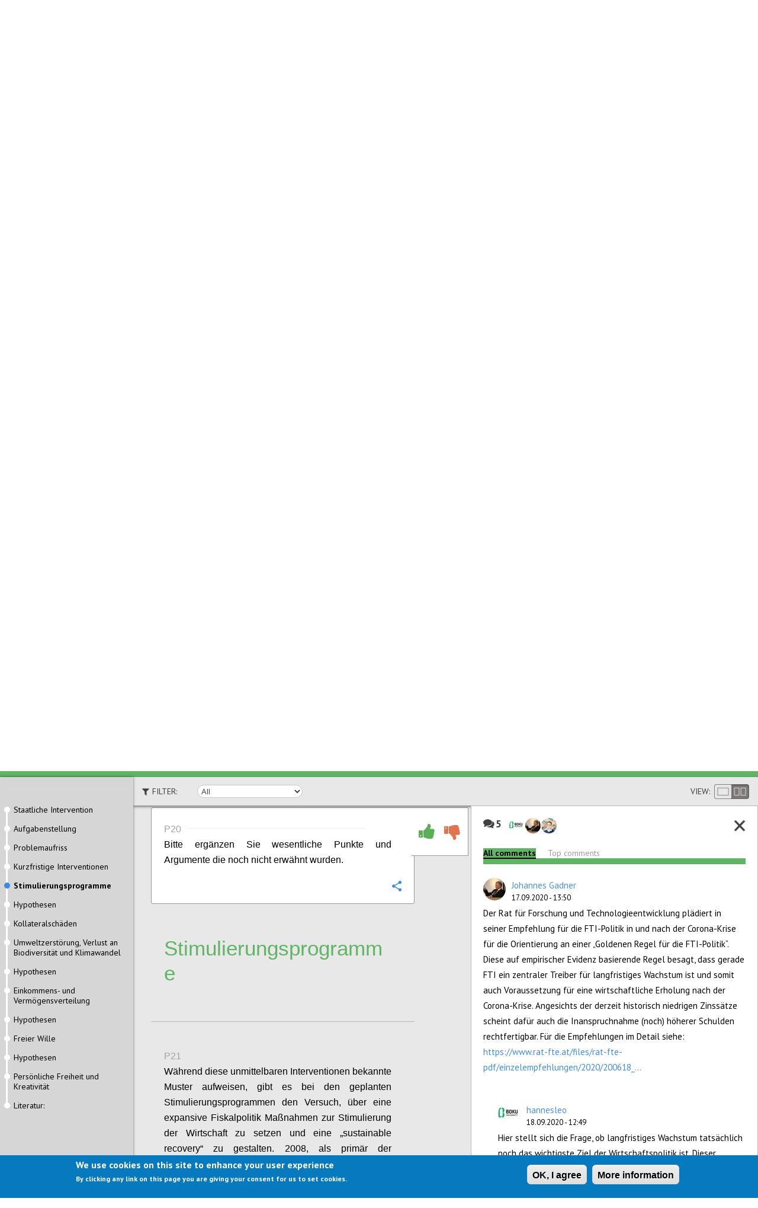

--- FILE ---
content_type: text/html; charset=utf-8
request_url: https://www.discuto.io/en/consultation/35761?page=1&paragraph=820803&tab=discussion&comment=29134
body_size: 35835
content:
<!DOCTYPE html>
<!--[if IEMobile 7]><html class="iem7" lang="en" dir="ltr"><![endif]-->
<!--[if lte IE 6]><html class="lt-ie9 lt-ie8 lt-ie7" lang="en" dir="ltr"><![endif]-->
<!--[if (IE 7)&(!IEMobile)]><html class="lt-ie9 lt-ie8" lang="en" dir="ltr"><![endif]-->
<!--[if IE 8]><html class="lt-ie9" lang="en" dir="ltr"><![endif]-->
<!--[if IE 9]><html class="ie9" lang="en" dir="ltr"><![endif]-->
<!--[if (gte IE 9)|(gt IEMobile 7)]><!--><html lang="en" dir="ltr" prefix="content: http://purl.org/rss/1.0/modules/content/ dc: http://purl.org/dc/terms/ foaf: http://xmlns.com/foaf/0.1/ og: http://ogp.me/ns# rdfs: http://www.w3.org/2000/01/rdf-schema# sioc: http://rdfs.org/sioc/ns# sioct: http://rdfs.org/sioc/types# skos: http://www.w3.org/2004/02/skos/core# xsd: http://www.w3.org/2001/XMLSchema#"><!--<![endif]-->
<head>

<meta charset="utf-8" />
<meta name="Generator" content="Drupal 7 (http://drupal.org)" />
<!--[if IE 6]>
    <script language="javascript" type="text/javascript" src="/sites/all/themes/cbased/js/DD_belatedPNG_0.0.8a.js"></script>
     <script language="javascript" type="text/javascript" src="/sites/all/themes/cbased/js/fixpngIE6.js"></script>
     <![endif]--><link rel="shortcut icon" href="https://www.discuto.io/sites/default/files/favicon_2.ico" type="image/vnd.microsoft.icon" />
<title>COVID-Popuphub: Staatliche Intervention | Discuto</title>

    <!--[if lt IE 9]>
    <script src="http://html5shim.googlecode.com/svn/trunk/html5.js"></script>
    <![endif]-->

<meta name="viewport" content="width=device-width, initial-scale=1" />
<meta name="MobileOptimized" content="width" />
<meta name="HandheldFriendly" content="true" />
<meta name="apple-mobile-web-app-capable" content="yes" />

<meta name="description" content="Discuto is a platform for discussing documents online. Improve your decision making through higher participation and feedback on your documents.">

<meta name="keywords" content="document discussion,decision making, document collaboration, community involvement,
stakeholder engagement,employee participation,consensus documents,validate ideas,validate arguments,handbook,employees handbook,
document discussion,consultations,consultation" />

<link type="text/css" rel="stylesheet" href="https://www.discuto.io/sites/default/files/css/css_xE-rWrJf-fncB6ztZfd2huxqgxu4WO-qwma6Xer30m4.css" media="all" />
<link type="text/css" rel="stylesheet" href="https://www.discuto.io/sites/default/files/css/css__LeQxW73LSYscb1O__H6f-j_jdAzhZBaesGL19KEB6U.css" media="all" />
<link type="text/css" rel="stylesheet" href="https://www.discuto.io/sites/default/files/css/css_QRiAM2DuP8TQzwSG2jJiHDE5XfYWkDibBMtE8YZz-NU.css" media="all" />
<link type="text/css" rel="stylesheet" href="https://www.discuto.io/sites/default/files/css/css_gNKvFSoJytCcZxoDi6-FZhMWPWq86B9rDUTya6opMs4.css" media="all" />
<style type="text/css" media="all">
<!--/*--><![CDATA[/*><!--*/
#sliding-popup.sliding-popup-bottom{background:#0779BF;}#sliding-popup .popup-content #popup-text h1,#sliding-popup .popup-content #popup-text h2,#sliding-popup .popup-content #popup-text h3,#sliding-popup .popup-content #popup-text p{color:#ffffff !important;}

/*]]>*/-->
</style>
<link type="text/css" rel="stylesheet" href="https://www.discuto.io/sites/default/files/css/css_CDlsJTexGws-vGKtLX32NzAYjUQWKHyZEqt3sUpvUXs.css" media="screen" />
<link type="text/css" rel="stylesheet" href="https://www.discuto.io/sites/default/files/css/css_RRnUUY_tXe22r7deXXL23NeKc6NSRp8h-CKAztL93O8.css" media="all" />
<link type="text/css" rel="stylesheet" href="https://www.discuto.io/sites/default/files/css/css_5_EBsvYf_U3gqgv1Idal1sImw7zcXB1kaIR6NOugp8o.css" media="print" />
<link type="text/css" rel="stylesheet" href="https://www.discuto.io/sites/default/files/css/css_OBroeEA5N4BIVLfkY_FI5U3rT_VCncE15aOl0107CKA.css" media="screen" />
<link type="text/css" rel="stylesheet" href="https://www.discuto.io/sites/default/files/css/css_f8DP3vfG_zPhprUivXA59mTsXPJHdEskpI5oB_nvia0.css" media="only screen" />
<script type="text/javascript" src="https://www.discuto.io/sites/default/files/js/js_rTjwZoiRAcLyf5zxbTz-h-NqY4luydaEWeymGxkE4ts.js"></script>
<script type="text/javascript">
<!--//--><![CDATA[//><!--
jQuery.migrateMute=true;jQuery.migrateTrace=false;
//--><!]]>
</script>
<script type="text/javascript" src="https://www.discuto.io/sites/default/files/js/js_pTE_KHb06coJF-VmdrCS-0e7w9H8L4JjVC_GhTQ1S3M.js"></script>
<script type="text/javascript" src="https://www.discuto.io/sites/default/files/js/js_NLzQXzDLciZVK-EBRJtCH_e4TYFrjPoFW0CspUeCr-g.js"></script>
<script type="text/javascript" src="https://www.discuto.io/sites/default/files/js/js_R9UbiVw2xuTUI0GZoaqMDOdX0lrZtgX-ono8RVOUEVc.js"></script>
<script type="text/javascript" src="https://www.discuto.io/sites/default/files/js/js_hxjkWjggWGsdkUgrZo8BKa2jVqtG7U7cMDzTgqPQ9rY.js"></script>
<script type="text/javascript" src="https://www.discuto.io/sites/all/modules/custom/consultation/js/script.js?1768277023"></script>
<script type="text/javascript" src="https://www.discuto.io/sites/default/files/js/js_lFtuvkM9rqYE8lOXLJATOiyvTB_fluIx_H_ovwktSuY.js"></script>
<script type="text/javascript" src="https://js.stripe.com/v3"></script>
<script type="text/javascript" src="https://www.discuto.io/sites/default/files/js/js_CfhWc-EHAuBWthLOqKoQXrHUPBOuW3VFA0W0V43X8fg.js"></script>
<script type="text/javascript">
<!--//--><![CDATA[//><!--
jQuery.extend(Drupal.settings, {"basePath":"\/","pathPrefix":"en\/","setHasJsCookie":0,"ajaxPageState":{"theme":"cbased","theme_token":"8XjXKMZusrPT7bEyde-Q3OmJRjtKUK_3s4jdCDXfJ_w","jquery_version":"3.1","js":{"sites\/all\/modules\/views_infinite_scroll\/views-infinite-scroll.js":1,"0":1,"sites\/all\/modules\/eu_cookie_compliance\/js\/eu_cookie_compliance.js":1,"sites\/all\/modules\/custom\/consultation\/js\/authentication.js":1,"sites\/all\/modules\/jquery_update\/replace\/jquery\/3.1\/jquery.min.js":1,"1":1,"sites\/all\/modules\/jquery_update\/replace\/jquery-migrate\/3\/jquery-migrate.min.js":1,"misc\/jquery-extend-3.4.0.js":1,"misc\/jquery-html-prefilter-3.5.0-backport.js":1,"misc\/jquery.once.js":1,"misc\/drupal.js":1,"sites\/all\/modules\/jquery_update\/replace\/ui\/ui\/minified\/jquery.ui.core.min.js":1,"sites\/all\/modules\/jquery_update\/replace\/ui\/external\/jquery.cookie.js":1,"sites\/all\/modules\/jquery_update\/replace\/jquery.form\/4\/jquery.form.min.js":1,"misc\/form-single-submit.js":1,"misc\/ajax.js":1,"sites\/all\/modules\/jquery_update\/js\/jquery_update.js":1,"sites\/all\/modules\/admin_menu\/admin_devel\/admin_devel.js":1,"misc\/progress.js":1,"sites\/all\/libraries\/colorbox\/jquery.colorbox-min.js":1,"sites\/all\/modules\/colorbox\/js\/colorbox.js":1,"sites\/all\/modules\/video\/js\/video.js":1,"misc\/collapse.js":1,"misc\/form.js":1,"sites\/all\/modules\/custom\/cbased\/js\/ajaxcomments.js":1,"sites\/all\/modules\/custom\/dis_helper\/js\/jquery.appear.js":1,"sites\/all\/modules\/custom\/dis_helper\/js\/paragraph_cursor.js":1,"sites\/all\/modules\/custom\/consultation\/js\/2clicksocials.js":1,"sites\/all\/modules\/views\/js\/base.js":1,"sites\/all\/modules\/views_load_more\/views_load_more.js":1,"sites\/all\/modules\/custom\/consultation\/js\/tabs.js":1,"sites\/all\/modules\/views\/js\/ajax_view.js":1,"modules\/contextual\/contextual.js":1,"sites\/all\/modules\/custom\/consultation\/js\/2clickparagraph.js":1,"sites\/all\/modules\/custom\/consultation\/js\/script.js":1,"sites\/all\/modules\/ctools\/js\/modal.js":1,"https:\/\/js.stripe.com\/v3":1,"sites\/all\/themes\/cbased\/js\/jquery.flexslider-min.js":1,"sites\/all\/themes\/cbased\/js\/cbased.js":1,"sites\/all\/themes\/cbased\/js\/angular.min.js":1,"sites\/all\/themes\/cbased\/js\/angular-sanitize.min.js":1,"sites\/all\/themes\/cbased\/js\/angular-cookies.min.js":1,"sites\/all\/themes\/cbased\/js\/cbased_app.js":1,"sites\/all\/themes\/cbased\/js\/jquery.expander.min.js":1,"sites\/all\/themes\/cbased\/js\/jquery-deparam.js":1,"sites\/all\/themes\/cbased\/js\/new_pages.js":1},"css":{"modules\/system\/system.base.css":1,"modules\/system\/system.menus.css":1,"modules\/system\/system.messages.css":1,"modules\/system\/system.theme.css":1,"misc\/ui\/jquery.ui.core.css":1,"misc\/ui\/jquery.ui.theme.css":1,"sites\/all\/modules\/simplenews\/simplenews.css":1,"sites\/all\/modules\/custom\/cbased\/cbased_tips\/css\/cbased_tips.css":1,"sites\/all\/modules\/date\/date_api\/date.css":1,"sites\/all\/modules\/date\/date_popup\/themes\/datepicker.1.7.css":1,"modules\/field\/theme\/field.css":1,"modules\/node\/node.css":1,"modules\/user\/user.css":1,"sites\/all\/modules\/views\/css\/views.css":1,"sites\/all\/modules\/ckeditor\/css\/ckeditor.css":1,"sites\/all\/modules\/media\/modules\/media_wysiwyg\/css\/media_wysiwyg.base.css":1,"sites\/all\/modules\/ctools\/css\/ctools.css":1,"sites\/all\/modules\/contrib\/panels\/css\/panels.css":1,"sites\/all\/modules\/video\/css\/video.css":1,"sites\/all\/themes\/cbased\/css\/chapter-list.css":1,"sites\/all\/modules\/custom\/cbased\/cbased_reports\/cbased_reports.css":1,"sites\/all\/modules\/custom\/consultation\/css\/authentication.css":1,"modules\/comment\/comment.css":1,"sites\/all\/modules\/custom\/consultation\/css\/custom_modal.css":1,"sites\/all\/modules\/custom\/cbased\/cbased_voting\/cbased_voting.css":1,"modules\/contextual\/contextual.css":1,"sites\/all\/modules\/custom\/consultation\/css\/bootstrap.min.css":1,"sites\/all\/modules\/custom\/consultation\/css\/user_comment.css":1,"sites\/all\/modules\/custom\/consultation\/css\/font-awesome.min.css":1,"sites\/all\/modules\/custom\/consultation\/css\/ie11.css":1,"sites\/all\/modules\/custom\/cbased\/css\/paragraph.css":1,"modules\/locale\/locale.css":1,"sites\/all\/modules\/eu_cookie_compliance\/css\/eu_cookie_compliance.css":1,"sites\/all\/modules\/ctools\/css\/modal.css":1,"sites\/all\/modules\/feedback_simple\/feedback_simple.css":1,"0":1,"sites\/all\/themes\/adaptivetheme\/at_core\/css\/at.layout.css":1,"sites\/all\/themes\/cbased\/css\/forms.css":1,"sites\/all\/themes\/cbased\/css\/tables.css":1,"sites\/all\/themes\/cbased\/css\/articles.css":1,"sites\/all\/themes\/cbased\/css\/comments.css":1,"sites\/all\/themes\/cbased\/css\/blocks.css":1,"sites\/all\/themes\/cbased\/css\/navigation.css":1,"sites\/all\/themes\/cbased\/css\/skins.css":1,"sites\/all\/themes\/cbased\/css\/cbased.css":1,"sites\/all\/themes\/cbased\/css\/cbased_modal.css":1,"sites\/all\/themes\/cbased\/css\/new_pages.css":1,"sites\/all\/themes\/cbased\/css\/flexslider.css":1,"sites\/all\/themes\/cbased\/css\/print.css":1,"public:\/\/adaptivetheme\/cbased_files\/cbased.default.layout.css":1,"public:\/\/adaptivetheme\/cbased_files\/cbased.responsive.layout.css":1,"public:\/\/adaptivetheme\/cbased_files\/cbased.responsive.styles.css":1}},"colorbox":{"opacity":"0.85","current":"{current} of {total}","previous":"\u00ab Prev","next":"Next \u00bb","close":"Close","maxWidth":"98%","maxHeight":"98%","fixed":true,"mobiledetect":true,"mobiledevicewidth":"480px"},"user_js_uid":0,"consultation":{"language":"en"},"consultation_helper":{"gid":"35761","loged_id":false,"group_access":"0"},"views":{"ajax_path":"\/en\/views\/ajax","ajaxViews":{"views_dom_id:ff10d258aacad312b3627b5d49384203":{"view_name":"consultation_info_page","view_display_id":"block_1","view_args":"35761","view_path":"consultation\/35761","view_base_path":null,"view_dom_id":"ff10d258aacad312b3627b5d49384203","pager_element":"100"},"views_dom_id:143da22094290eaad7db33f552ce063b":{"view_name":"cbased_paragraphs","view_display_id":"block_view","view_args":"820777","view_path":"consultation\/35761","view_base_path":null,"view_dom_id":"143da22094290eaad7db33f552ce063b","pager_element":0}}},"urlIsAjaxTrusted":{"\/en\/views\/ajax":true,"\/en\/consultation\/35761?page=1\u0026paragraph=820803\u0026tab=discussion\u0026comment=29134":true,"\/en\/system\/ajax":true},"better_exposed_filters":{"views":{"consultation_info_page":{"displays":{"block_1":{"filters":[]}}},"cbased_paragraphs":{"displays":{"block_view":{"filters":[]}}},"paragraph_headings":{"displays":{"block":{"filters":[]}}},"cbased_docs":{"displays":{"chapter_list_admin":{"filters":[]}}}}},"views_infinite_scroll":{"img_path":"https:\/\/www.discuto.io\/sites\/all\/modules\/views_infinite_scroll\/images\/ajax-loader.gif","scroll_threshold":200},"ajax":{"edit-paragraph-filter":{"callback":"_consultation_load_paragraph_by_filter","event":"change","url":"\/en\/system\/ajax","submit":{"_triggering_element_name":"paragraph_filter"}}},"eu_cookie_compliance":{"popup_enabled":1,"popup_agreed_enabled":0,"popup_hide_agreed":0,"popup_clicking_confirmation":1,"popup_scrolling_confirmation":false,"popup_html_info":"\u003Cdiv\u003E\n  \u003Cdiv class =\u0022popup-content info\u0022\u003E\n    \u003Cdiv id=\u0022popup-text\u0022\u003E\n       \u003Ch2\u003EWe use cookies on this site to enhance your user experience\u003C\/h2\u003E\n\u003Cp\u003EBy clicking any link on this page you are giving your consent for us to set cookies.\u003C\/p\u003E\n     \u003C\/div\u003E\n    \u003Cdiv id=\u0022popup-buttons\u0022\u003E\n      \u003Cbutton type=\u0022button\u0022 class=\u0022agree-button\u0022\u003EOK, I agree\u003C\/button\u003E\n              \u003Cbutton type=\u0022button\u0022 class=\u0022find-more-button\u0022\u003EMore information\u003C\/button\u003E\n          \u003C\/div\u003E\n  \u003C\/div\u003E\n\u003C\/div\u003E","use_mobile_message":false,"mobile_popup_html_info":"\u003Cdiv\u003E\n  \u003Cdiv class =\u0022popup-content info\u0022\u003E\n    \u003Cdiv id=\u0022popup-text\u0022\u003E\n            \u003C\/div\u003E\n    \u003Cdiv id=\u0022popup-buttons\u0022\u003E\n      \u003Cbutton type=\u0022button\u0022 class=\u0022agree-button\u0022\u003EOK, I agree\u003C\/button\u003E\n              \u003Cbutton type=\u0022button\u0022 class=\u0022find-more-button\u0022\u003EMore information\u003C\/button\u003E\n          \u003C\/div\u003E\n  \u003C\/div\u003E\n\u003C\/div\u003E\n","mobile_breakpoint":"768","popup_html_agreed":"\u003Cdiv\u003E\n  \u003Cdiv class =\u0022popup-content agreed\u0022\u003E\n    \u003Cdiv id=\u0022popup-text\u0022\u003E\n       \u003Ch2\u003EThank you for accepting cookies\u003C\/h2\u003E\n\u003Cp\u003EYou can now hide this message or find out more about cookies.\u003C\/p\u003E\n     \u003C\/div\u003E\n    \u003Cdiv id=\u0022popup-buttons\u0022\u003E\n      \u003Cbutton type=\u0022button\u0022 class=\u0022hide-popup-button\u0022\u003EHide\u003C\/button\u003E\n              \u003Cbutton type=\u0022button\u0022 class=\u0022find-more-button\u0022 \u003EMore info\u003C\/button\u003E\n          \u003C\/div\u003E\n  \u003C\/div\u003E\n\u003C\/div\u003E","popup_use_bare_css":false,"popup_height":"auto","popup_width":"100%","popup_delay":1000,"popup_link":"\/en\/basic-page\/cookie-message","popup_link_new_window":1,"popup_position":null,"popup_language":"en","better_support_for_screen_readers":0,"reload_page":0,"domain":"","popup_eu_only_js":0,"cookie_lifetime":100,"disagree_do_not_show_popup":0},"CToolsModal":{"loadingText":"Loading...","closeText":"Close Window","closeImage":"\u003Cimg typeof=\u0022foaf:Image\u0022 class=\u0022image-style-none\u0022 src=\u0022https:\/\/www.discuto.io\/sites\/all\/modules\/ctools\/images\/icon-close-window.png\u0022 alt=\u0022Close window\u0022 title=\u0022Close window\u0022 \/\u003E","throbber":"\u003Cimg typeof=\u0022foaf:Image\u0022 class=\u0022image-style-none\u0022 src=\u0022https:\/\/www.discuto.io\/sites\/all\/modules\/ctools\/images\/throbber.gif\u0022 alt=\u0022Loading\u0022 title=\u0022Loading...\u0022 \/\u003E"},"adaptivetheme":{"cbased":{"layout_settings":{"bigscreen":"three-col-grail","tablet_landscape":"three-col-grail","tablet_portrait":"one-col-stack","smalltouch_landscape":"one-col-vert","smalltouch_portrait":"one-col-stack"},"media_query_settings":{"bigscreen":"desktop","tablet_landscape":"tablet","tablet_portrait":"tablet2","smalltouch_landscape":"only screen and (min-width:321px) and (max-width:580px)","smalltouch_portrait":"only screen and (max-width:320px)"}}}});
//--><!]]>
</script>
<meta name="google-site-verification" content="8FinnwvD0HgzoksXDB8HeGYSRHuLGokDb3uLpsrVP1I" />
<meta http-equiv="X-UA-Compatible" content="IE=8,chrome=1">


<link href="//netdna.bootstrapcdn.com/twitter-bootstrap/2.3.2/css/bootstrap-combined.min.css" rel="stylesheet">
<script src="//netdna.bootstrapcdn.com/twitter-bootstrap/2.3.2/js/bootstrap.min.js"></script>
<link href="//netdna.bootstrapcdn.com/font-awesome/4.1.0/css/font-awesome.css" rel="stylesheet">
<link href='https://fonts.googleapis.com/css?family=PT+Sans:400,400italic,700,700italic' rel='stylesheet'
          type='text/css'>
          

</head>
<body class="html not-front not-logged-in no-sidebars page-consultation page-consultation- page-consultation-35761 i18n-en site-name-hidden atv-7.x-1.0" data-ng-app="app" ng-strict-di data-ng-controller="appCtrl">
  <div id="skip-link">
    <a href="#main-content" class="element-invisible element-focusable">Skip to main content</a>
  </div>
    <div id="fb-root"></div>
<script>(function (d, s, id) {
        var js, fjs = d.getElementsByTagName(s)[0];
        if (d.getElementById(id)) return;
        js = d.createElement(s);
        js.id = id;
        js.src = "//connect.facebook.net/en_US/all.js#xfbml=1";
        fjs.parentNode.insertBefore(js, fjs);
    }(document, 'script', 'facebook-jssdk'));
</script>

<script>
    // 2. This code loads the IFrame Player API code asynchronously.
    var tag = document.createElement('script');

    tag.src = "https://www.youtube.com/iframe_api";
    var firstScriptTag = document.getElementsByTagName('script')[0];
    firstScriptTag.parentNode.insertBefore(tag, firstScriptTag);

    // 3. This function creates an <iframe> (and YouTube player)
    //    after the API code downloads.
    var player;
    function onYouTubeIframeAPIReady() {
        /*player = new YT.Player('player', {
         height: '360',
         width: '640',
         playerVars: { 'autoplay': 1, 'controls': 0,'showinfo': 0,'wmode':'transparent' },
         videoId: 'F4CNgUyq97A',
         events: {
         'onReady': onPlayerReady,
         'onStateChange': onPlayerStateChange
         }
         });*/
    }

    // 4. The API will call this function when the video player is ready.
    function onPlayerReady(event) {


    }




    // 5. The API calls this function when the player's state changes.
    //    The function indicates that when playing a video (state=1),
    //    the player should play for six seconds and then stop.
    var done = false;
    function onPlayerStateChange(event) {
        if (event.data == YT.PlayerState.PLAYING && !done) {
            //setTimeout(stopVideo, 6000);
            done = true;
        }
    }
    function stopVideo() {
        player.stopVideo();
    }

</script>

<div class="load_video_home">
    <div class="modal_video">
        <span class="video_title">
            Discuto - Make decisions better        </span>
        <div id="player"></div>
      <span class="close_video">

      </span>
    </div>
</div>
<div class="loading_bar">

</div>

<div class="load_document">
    <div class="content">
        <div class="drive_icon">
            <i class="drive"></i>
        </div>
        <span class="discuto_color">
            Discuto is Loading your document from Drive        </span>
        <p>
            It can take a while depending on the size of the document..please wait        </p>
    </div>
</div>
<div class="load_submit_document">
    <div class="content">
        <div class="document_submit">
            <i class="document_submit fa fa-cloud-upload"></i>
        </div>
        <span class="discuto_color">
            Discuto is submitting your document        </span>
        <p>
            It might take a while depending on the size of the document you uploaded..        </p>
    </div>
</div>
<div class="load_submit_discussion">
    <div class="content">
        <div class="document_submit">
            <i class="document_submit fa fa-comments"></i>
        </div>
        <span class="discuto_color">
            Discuto is creating your discussion        </span>
        <p>
            Please do not close this window.        </p>
    </div>
</div>
<div class="load_submit_comment">
    <div class="content">
        <div class="comment_submit">
            <i class="comment_submit fa fa-comments"></i>
        </div>
        <span class="discuto_color">
            Discuto is submitting your comment        </span>
        <p>
            Did you know you can vote on comments? You can also reply directly to people's comments.        </p>
    </div>
</div>
<div class="load_submit_invites">
    <div class="content">
        <div class="invites_submit">
            <i class="invites_submit fa fa-envelope"></i>
        </div>
        <span class="discuto_color">
            Your invites are being queued for sending        </span>
        <p>
            This might take some time depending on the number of invites, please do not close this window.        </p>
    </div>
</div>
<!--<div class="loading">
    Loading...
</div>-->
<div class="full_page_load">

</div>
<header class="main-header high_header">
    <section class="header-top clearfix">
                                              <a class="author-picture" href="https://www.discuto.io/en/page/BMKpopuphub" title="Home">
              <img typeof="foaf:Image" class="image-style-page-logo-banner" src="https://www.discuto.io/sites/default/files/styles/page_logo_banner/public/bmk_logo_weiss.png?itok=A_yoJsiY" alt="" />            </a>
                  
        <div class="header__menu-toggler">
            <span></span>
            <span></span>
            <span></span>
            <span></span>
        </div>
        <nav class="header__nav">
                                            <a href="/en/basic-page/how-it-works">How to</a>
                          <a href="/en/contact">Contact</a>                        <a href="/en/user/login?destination=consultation/35761" class="front-sign-in">Sign in</a>            <a href="/en/user/register" class="header__button-try">Register for free now</a>                  </nav>
    </section>
    
        <hgroup class="element-invisible">
                    <h1 id="site-name" class="element-invisible"><a href="/en" title="Home page">Discuto</a></h1>
                      </hgroup>
        <noscript>
      <div class="messages error">Javascript is disabled. This site relies heavily on Javascript. Please enable Javscript to be able to use all features this site offers.</div>    </noscript>
  </header>

<ul class="nav menu clearfix contactme">
    <li>
    <form class="clearfix" action="/en/consultation/35761?page=1&amp;paragraph=820803&amp;tab=discussion&amp;comment=29134" method="post" id="search-api-page-search-form-discuto-solr-search-mobile" accept-charset="UTF-8"><div><div class="form-item form-type-textfield form-item-keys-2">
  <label class="element-invisible" for="edit-keys-2">Enter your keywords </label>
 <input placeholder="Enter your keywords" type="text" id="edit-keys-2" name="keys_2" value="" size="15" maxlength="128" class="form-text" />
</div>
<input type="hidden" name="id" value="2" />
<input type="submit" id="edit-submit-2" name="op" value="Search" class="form-submit" /><input type="hidden" name="form_build_id" value="form-T2wjHDOxIXO18VxAPRaZjPXY6PJULL6GL6V2q8UhBVw" />
<input type="hidden" name="form_id" value="search_api_page_search_form_discuto_solr_search_mobile" />
</div></form>    </li>
    <li class="first leaf">
        <a href="mailto:office@discuto.io?Subject=Hello%20Discuto" target="_top">Contact me</a>
    </li>
</ul>
<div id="wrap">
    <div id="main">
        <div id="page" class="">
                <header class="clearfix">

                    
                                            <hgroup class="element-invisible">
                                                            <h1 id="site-name" class="element-invisible"><a href="/en" title="Home page">Discuto</a></h1>
                                                                                </hgroup>
                                                            <noscript>
                        <div class="messages error">Javascript is disabled. This site relies heavily on Javascript. Please enable Javscript to be able to use all features this site offers.</div>                    </noscript>
                    
                </header>


                

                
                
                <div id="columns">
                    <div class="columns-inner clearfix">
                        <div id="content-column">
                            <div class="content-inner">

                                
                                                                <section id="main-content">
																                                

                                                                            <header>
                                            <div class="container">
                                                                                            </div>
                                        </header>
                                                                                                                <div id="content">
                                        <div id="block-system-main" class="block block-system no-title" >  
  
  <!-- Include an overlay container to be used by custom modals. -->
<div class="custom_overlay"></div>

<!--modal step 1 begin -->
<div class="custom_modal" id="modal_con1" style="display:none">
	<div class="block__modal">
		<div class="block__modal_header">
			<a href="#" class="close_custom_modal">x</a>
			<div class="block__modal_header_img">
				<img src="/sites/all/modules/custom/consultation/img/head_img.png" alt="">
			</div>
			<div class="block__modal_header_text">
				<div>
					<span class="block__modal_header_text_b"><span class="block__modal_header_text_u">Almost done!</span> <span class="login_to_submit">Login to submit comment</span></span>
				</div>
				<div class="margin_modal_head" style="padding-top: 15px;">
					<span class="block__modal_header_text_m" style="line-height: 1;">We need this to keep discussions productive. We never share your details. 100% secure.					<br>
										</span>
				</div>
			</div>
		</div>
		<div class="block__modal_main">
			<div class="block__modal_main_widow_one">
				<div class="block__modal_main_data">
					<div style="margin-right: 20px;">
						<form method="POST" action="https://www.discuto.io/ajax/auth/login">
							<input type="hidden" name="action" class="form_data_action">
							<input type="hidden" name="value" class="form_data_value">
							<input type="hidden" name="p_node" class="form_data_p_node">
							<input type="hidden" name="gid" class="form_data_gid">

							<label class="block__modal_main_text_head">Existing user? <span class="block__modal_main_text_head_r">Login</span></label>
							<p class="p__margin">
								<input class="block__modal_main_input" type="email" name="mail" placeholder="Enter your email" required="required"/>
							</p>
							<p class="p__margin">
								<input class="block__modal_main_input"  type="password" name="pass" placeholder="Enter your password" required="required"/>
							</p>
							<p class="p__margin">
								<div class="response_message"></div>
								<input class="block__modal_main_input_btn" id="form_login_btn" type="submit" value="Login and Submit comment" />
							</p>
							<p>
								<a class="block__modal_main_text_m_a" href="https://www.discuto.io/user/password?destination=consultation/35761">Forgotten password?</a>
							</p>
						</form>
					</div>
					<div class="block__modal_main_two">
						<form method="POST" action="https://www.discuto.io/ajax/auth/check">
							<label class="block__modal_main_text_head">New user? <span class="block__modal_main_text_head_r">Express Signup</span></label>
							<p>
								<input class="block__modal_main_input" id="checking_email" type="email" name="mail" value="" placeholder="Enter your email"/>
							</p>
							<p>
								<div class="response_message"></div>
								<button  id="btn_modal_con1" class="block__modal_main_input_btn_2" type="submit">Signup and<br><span class="block__input_btn_action_text">Submit comment</span></button>
							</p>
						</form>
					</div>
				</div>
<!--				<div class="block__modal_line">
					<span>or</span>
				</div>-->
<!--				<div  class="block__modal_main_soc">
					<a href="#" id="login_with_google">
						<img style="margin-right: 10px;" src="/img/google_btn.png" alt="">
					</a>
					<a href="#" id="login_with_facebook">
						<img src="/img/facebook_btn.png" alt="">
					</a>
				</div>-->
			</div>
		</div>
	</div>
</div>
<!--modal end -->
<!--modal step 2 begin -->
<div class="custom_modal" id="modal_con2" style="display:none">
	<div class="block__modal block__modal_1">
		<div class="block__modal_header">
			<a href="#" class="close_custom_modal">x</a>
			<div class="block__modal_header_img">
				<img src="/sites/all/modules/custom/consultation/img/head_img.png" alt="">
			</div>
			<div class="block__modal_header_text" style="margin-left: -10px;">
				<div>
					<span class="block__modal_header_text_b"><span class="block__modal_header_text_u">LAST STEP!</span> Confirm your account info:</span>
				</div>
			</div>
		</div>
		<div class="block__modal_main">
			<div class="block__modal_main_widow_one block__modal_main_widow_one_2">
				<div class="block__modal_main_data">
					<div>
						<form method="POST" action="https://www.discuto.io/ajax/auth/register">
							<input type="hidden" name="mail" id="checked_mail">

							<input type="hidden" name="action" class="form_data_action">
							<input type="hidden" name="value" class="form_data_value">
							<input type="hidden" name="p_node" class="form_data_p_node">
							<input type="hidden" name="gid" class="form_data_gid">

							<label class="block__modal_main_text_head"><span class="block__modal_main_text_head_r">Account info:</span></label>
							<label class="block__modal_main_label p__margin" >Username							<span class="form-required" title="This field is required.">*</span>
								<input class="block__modal_main_input input_size_width" type="text" name="name" placeholder="enter your username" required="required"/>
							</label>
							<label class="block__modal_main_label p__margin" >Password							<span class="form-required" title="This field is required.">*</span>
								<input class="block__modal_main_input input_size_width2" type="password" name="pass" placeholder="enter your password" required="required"/>
							</label>
							<p class="p__margin">
								<label style="padding-left: 87px;">
									<input type="checkbox" name="terms" style="vertical-align: text-top;" required="required"/>
									<span class="licenz_yslov">I agree to the discuto.io</span>
									<a href="/termsofuse">Terms</a>
									<span class="form-required" title="This field is required.">*</span>
								</label>
							</p>
							<p class="p__margin">
								<div class="response_message"></div>
								<button id="btn_modal_con2" class="block__modal_main_input_btn_3" type="submit"><i class="fa fa-spin fa-spinner" style="display:none"></i><span>Complete signup and submit comment</span></button>
							</p>
						</form>
					</div>
					<div class="block__modal_main_st2">
						<img src="/sites/all/modules/custom/consultation/img/step2_people.png" alt="">
					</div>
				</div>
			</div>
		</div>
	</div>
</div>
<!--modal end -->

<script type="text/javascript">
(function($) {
	$(document).ready(function(){
//		$(this).on('click', '#login_with_google', function(e) {
//			$('#edit-submit-google--2').click();
//		});

//		$(this).on('click', '#login_with_facebook', function(e) {
//			$('.facebook-action-connect').click();
//		});

		$("#btn_modal_con1").on('click', function(e){
			e.preventDefault();

			var eForm = $(this).closest('form');
			var eMsg = eForm.find('.response_message');
			eMsg.text('');

			$.ajax({
				url: eForm.attr('action'),
				dataType: 'json',
				data: eForm.serialize(),
				type: eForm.attr('method'),
				success: function(response) {
					if (response.status == 'success') {
						$("#modal_con1").hide();
						$("#modal_con2").css('display', 'flex');
						$('.custom_overlay').show();
						$("#checked_mail").val($('#checking_email').val());
					} else {
						eMsg.html(response.message);
					}
				}
			});
		});

		$("#form_login_btn").on('click', function(e){
			e.preventDefault();

			var eForm = $(this).closest('form');
			var eMsg = eForm.find('.response_message');
			eMsg.text('');

			// var action_data = {
			// 	action: eForm.find('.form_data_action'),
			// 	value: eForm.find('.form_data_value'),
			// 	p_node: eForm.find('.form_data_p_node'),
			// 	gid: eForm.find('.form_data_gid')
			// };

			// Drupal.settings.ajax_comment = null;

			var request_data = eForm.serializeArray();
			// request_data.push({
			// 	name: 'authentication_action',
			// 	value: JSON.stringify(action_data)
			// });

			$.ajax({
				url: eForm.attr('action'),
				dataType: 'json',
				data: request_data,
				type: eForm.attr('method'),
				success: function(response) {
					if (response.status == 'success') {
						// $.cookie('authentication_action', JSON.stringify(action_data), { path: '/' });
						window.location.reload();
					} else {
						eMsg.html(response.message);
					}
				}
			});
		});

		$("#btn_modal_con2").on('click', function(e){
			e.preventDefault();

			var eForm = $(this).closest('form');
			var eMsg = eForm.find('.response_message');
			var sBtn = eForm.find('#btn_modal_con2');

			// var action_data = {
			// 	action: eForm.find('.form_data_action'),
			// 	value: eForm.find('.form_data_value'),
			// 	p_node: eForm.find('.form_data_p_node'),
			// 	gid: eForm.find('.form_data_gid')
			// };

			// Drupal.settings.ajax_comment = null;
			// $.cookie('authentication_action', JSON.stringify(action_data), { path: '/' });

			var request_data = eForm.serializeArray();
			// request_data.push({
			// 	name: 'authentication_action',
			// 	value: JSON.stringify(action_data)
			// });

			sBtn.attr('disabled', true);
			sBtn.find('span').hide();
			sBtn.find('i').show();
			eMsg.text('');

			$.ajax({
				url: eForm.attr('action'),
				dataType: 'json',
				data: request_data,
				type: eForm.attr('method'),
				success: function(response) {
					if (response.status == 'success') {
						// $("#modal_con2").hide();
						// $("#modal_con3").css('display', 'flex');

						window.location.reload();
					} else {
						sBtn.find('i').hide();
						sBtn.find('span').show();
						sBtn.attr('disabled', false);
						eMsg.html(response.message);
					}
				}
			});
		});

		$("#btn_modal_con3").on('click', function(){
			$("#modal_con3").hide();
			if (!$('.custom_modal:visible').length) {
				$('.custom_overlay').hide();
			}
		});

		$("#close_mod_1").on('click', function(){
			$("#modal_con1").hide();
			$("#modal_con2").hide();
			$("#modal_con3").hide();
			if (!$('.custom_modal:visible').length) {
				$('.custom_overlay').hide();
			}
		});

		$('.close_custom_modal').on('click', function() {
			$('.custom_modal').hide();
			if (!$('.custom_modal:visible').length) {
				$('.custom_overlay').hide();
			}
		});

		$("#close_mod_2").on('click', function(){
			$("#modal_con2").hide();
			$("#modal_con3").hide();
			if (!$('.custom_modal:visible').length) {
				$('.custom_overlay').hide();
			}
		});
	});
})(jQuery);
</script>
<!--end-->
<div class="container-fluid page__user_comment">                                                                                                                                                                                                                                                                                                                                                                                                                                                                                                                                                                                                                                                                                                                                                                                                                                                                                                                                                                                                                                                                                                                                                                                                                                                                                                                                                                                                                                                                                                                                                                                                                                                                                                                                                                                                                                                                                                                                                                                                                                                                                                                                                                                                                                                                                                                                                                                                                                                                                                                                                                                                                                                                                                                                                                                                                                    
    
                    <style>
      .block__description_header{
          background: url(https://www.discuto.io/sites/default/files/contreact.jpg) center no-repeat;
          background-size: cover;
      }
    </style>

              
    <style>
    .idea-generating-title {
      color: #5fb564 !important;
    }
    .idea-generating-title a {
      color: #5fb564 !important;
    }
    #rules .pager .pager-current {
      color: #5fb564 !important;
    }
    .page-consultation #content_overview a.item-active {
      color: #5fb564 !important;
    }
    .paragraph-share .contextual-links-trigger:before {
      color: #5fb564 !important;
    }
    .paragraph-share a.btn.btn-small.share_paragraph_button {
      background-color: #5fb564 !important;
    }
    #paragraph-node-form label {
      color: #5fb564 !important;
    }
    .page-page .wrapper-header .user-banner .inner-banner h2 {
      text-shadow: 1px 1px #5fb564 !important;
    }
    .page-page .wrapper-header .social_share .button_social:hover {
      background: #5fb564 !important;
    }
    .node-type-company .node-company.article .content .field-name-field-microsite-company {
      color: #5fb564 !important;
    }
    #progress .progress .bar .filled{
      background-color: #5fb564 !important;
    }
    i:not(.thumbs-paragraph)){
      color:#5fb564 !important;
    }
    .discuto_color{
      color:#5fb564 !important;
    }
    .content_full_bottom .region-inner .block .discuto_is_mobile{
      background:url("../images/mobile.png") 80% #5fb564 !important;
    }
    div#navbar .btn{
      color:#5fb564 !important;
      border:2px solid #5fb564 !important;
    }
    div#navbar .doc-button .btn .fa{
      color:#5fb564 !important;
    }
    div#navbar .btn:hover{
      background: #5fb564 !important;
      border:2px solid #5fb564 !important;
      color: #FFF !important;
    }
    div#navbar .btn:hover a, div#navbar .btn:hover .fa {
      color: #FFF !important;
    }
    #block-consultation-new-con-banner .block-content a, #block-consultation-new-con-banner .block-content a:hover {
      color: #FFF !important;
    }
    #content_navigation {
      background-color: #5fb564 !important;
    }
    .feedback-link{
      color: #5fb564 !important;
    }
    .look-like-link {
      color: #5fb564 !important;
    }
    .qtip-link, .qtip-additional-element {
      color: #5fb564 !important;
      border-color: #5fb564 !important;
    }

    body a:hover :not(a.cbased-voting-link),
    body a:hover :not(.header__nav a),
    body a:focus :not(.header__nav a),
    body a:focus :not(a.cbased-voting-link),
    body a:visited :not(.header__nav a),
    body a:visited :not(a.cbased-voting-link) {
      color:#5fb564 !important;
    }

    .high_header {
      background-color: #5fb564 !important;
      background-image: unset;
    }

    .page-right-column__container a,
    .page-right-column__container a:hover,
    .page-right-column__container a:focus,
    .page-right-column__container a:visited {
      color:#5fb564 !important;
    }

    .feedback_button,
    .add_survey a,
    .back-to-overview-page a,
    #discussions-list .page-left__discussion-status a,
    .block__description_text-h3 a,
    .text_statistic a span,
    .task-dropdown li:not(.completed) a,
    .link_text a,
    .block_contributors .links a,
    .comment__block_maket .form-type-managed-file label:after,
    i.comment_submit,
    .block__comment_level .block_name_data a,
    #edit-cancel,
    .overview-container__inner_block a,
    .overview-container__inner_block a:focus,
    .overview-container__inner_block a:hover,
    .overview-container__inner_block a:visited,
    {
      color:#5fb564 !important;
    }

    .page-container a:not(.page-left__discussion-block a)	{
      color:#5fb564 !important;
    }

    .block_info-h1,
    .page__user_comment .nav-tabs > .active > a,
    .page-left__discussion-block__top a,
    #wrap #main #page .comment__block_maket .form-actions .form-submit,
    form:not(#search-api-page-search-form-discuto-solr-search) input.form-submit:not(#edit-submit-google):not(#edit-submit-google--2)
    {
      background-color: #5fb564 !important;
    }

    .page__user_comment .nav-tabs {
      border-bottom: 10px solid #5fb564;
    }

    #dis-helper-notification-form:not(#search-api-page-search-form-discuto-solr-search) input.form-submit:not(#edit-submit-google):not(#edit-submit-google--2) {
      border: 1px solid #5fb564;
      color:#5fb564 !important;
    }

    footer_links a {
      color: #FFF !important;
    }
    body .btn-primary{
      border:1px solid #5fb564 !important;
    }
    body .btn-primary:hover{
      background-color: #5fb564 !important;
    }
    body .btn-primary:hover,body  .btn-primary:focus,body  .btn-primary:active,body  .btn-primary.active,body  .btn-primary.disabled,body  .btn-primary[disabled]{
      background-color: #5fb564 !important;
    }
    .grey_button_small_disabled,
    .form-submit[disabled=disabled],
    .form-submit-disabled {
      background-color: #5fb564 !important;
    }
    button,
    .green_button,
    form:not(#search-api-page-search-form-discuto-solr-search) input.form-submit:not(#edit-submit-google) {
      background-color: #5fb564 !important;
    }
    #block-consultation-document-administration .menu-buttons a {
      background-color: #5fb564 !important;
      color: #FFF !important;
    }
    #block-consultation-document-administration .menu-buttons i {
      color: #FFF !important;
    }
    .pull-right.doc-button a:hover {
      background-color:#5fb564 !important;
      color: #FFF !important;
    }
    .pull-right.doc-button a:hover i {
      color: #FFF !important;
    }
    #blocks-right .share_discussion_sidebar a {
      background-color: #5fb564 !important;
      color: #FFF !important;
    }
    #blocks-right .share_discussion_sidebar a:hover {
      background-color: #FFF !important;
      color: #5fb564 !important;
    }
    #blocks-right .share_discussion_sidebar a:hover i {
      color: #5fb564 !important;
    }
    #blocks-right .suggest_reupload a, #blocks-right .suggest_reupload a:hover {
      color: #FFF !important;
    }
    #block-consultation-document-administration .menu-buttons a:hover {
      background-color: #FFF !important;
      color: #5fb564 !important;
    }
    #block-consultation-document-administration .menu-buttons a:hover i {
      color: #5fb564 !important;
    }
    .green_button:hover,
    form:not(#search-api-page-search-form-discuto-solr-search) input.form-submit:not(#edit-submit-google):hover {
      background-color: #5fb564 !important;
    }
    article.node-blog nav.clearfix ul li:first-child a{
      background-color: #5fb564 !important;
    }
    article.node-blog nav.clearfix ul li:first-child a:hover{
      background-color: #5fb564 !important;
    }
    .green_button_small{
      background-color: #5fb564 !important;
    }
    .green_button_small:hover{
      background: #5fb564 !important;
    }
    .green_button_icon {
      background-color: #5fb564 !important;
      background: #5fb564 !important;
      border: 1px solid #5fb564 !important;
    }
    .green_button_small:hover, .green_button_icon:hover {
      background: #5fb564 !important;
    }
    form .form-item label{
      color: #5fb564 !important;
    }
    .add_new_paragraph i.fa-plus-circle {
      color: #5fb564 !important;
    }
    #comments .highlightex_text{
      border-left:2px solid #5fb564 !important;
    }
    .profile_social_link {
      background: #5fb564 !important;
    }
    .custom.profile .right_col .sideblock_content .view-header{
      background: #5fb564 !important;
    }
    .custom.profile .joined{
      color: #5fb564 !important;
    }
    .custom.profile .counter_item .view-header{
      color: #5fb564 !important;
    }
    .custom.profile h2{
      color: #5fb564 !important;
    }
    .custom.profile .comments .view-header{
      color: #5fb564 !important;
    }
    .custom.profile .comments .views-row:before{
      color:#5fb564 !important;
    }
    .custom.profile .email{
      color: #5fb564 !important;
    }
    .custom.profile .comments .views-field-subject span{
      border-bottom: 2px solid #5fb564 !important;
    }
    .custom.profile .comments .views-field-label{
      color: #5fb564 !important;
    }
    #user-rotator .ui-tabs li a:hover{
      background: #5fb564 !important;
    }
    #user-rotator li.ui-tabs-selected a.active{
      color: #5fb564 !important;
    }
    #user-rotator .ui-tabs li:hover a{
      background: #5fb564 !important;
    }
    .password-indicator div{
      background-color: #5fb564 !important;
    }
    .page-user-notifications h2{
      color: #5fb564 !important;
    }
    .page-user-register div.headertop,.page-user div.headertop{
      border-bottom: 4px solid #5fb564 !important;
    }
    .page-user-register .form-item label,.page-user .form-item label{
      color: #5fb564 !important;
    }
    .page-user-register .captcha span{
      color: #5fb564 !important;
    }
    .page-user.not-logged-in #user-login .item-list a.rpxnow{
      color: #5fb564 !important;
    }
    .logged-in.page-user #main fieldset legend{
      border-bottom: 2px solid #5fb564 !important;
    }
    .logged-in.page-user #main fieldset legend span.fieldset-legend{
      color: #5fb564 !important;
    }
    .page-user-rpx a.rpxnow {
      background: #5fb564 !important;
      border: 1px solid #5fb564 !important;
    }
    div.headertop{
      border-bottom: 4px solid #5fb564 !important;
    }
    .page-myconsultations .form-item label{
      color:#5fb564 !important;
    }
    .page-myconsultations #consultation-info h2{
      color: #5fb564 !important;
    }
    .page-myconsultations .block-consultation .li_colonna_1:hover,
    .page-myconsultations-archive #content .block-system .li_colonna_1:hover{
      background:#5fb564 !important;
    }
    .page-myconsultations .block-consultation .li_immagine,
    .page-myconsultations-archive #content .block-system .li_immagine{
      color:#5fb564 !important;
    }
    .li_colonna_status span{
      color:#5fb564 !important;
    }
    div.headertop{
      border-bottom: 4px solid #5fb564 !important;
    }
    .page-myconsultations .form-item label{
      color:#5fb564 !important;
    }
    .page-page #consultation-info h2{
      color: #5fb564 !important;
    }
    .page-page .block-consultation .li_colonna_1:hover,
    .page-page-archive #content .block-system .li_colonna_1:hover{
      background:#5fb564 !important;
    }
    .page-page .block-consultation .li_immagine,
    .page-page-archive #content .block-system .li_immagine{
      color:#5fb564 !important;
    }
    .li_colonna_status span{
      color:#5fb564 !important;
    }
    .front #wrap .block h2.block-title:before {
      background: none repeat scroll 0 0 #5fb564 !important;
    }
    .loading_bar{
      background: #5fb564 !important;
    }
    ul.custom-controls li a.flex-active i{
      color:#5fb564 !important;
    }
    .view-public-consultations .views-field-title{
      background: #5fb564 !important;
    }
    .upload-document-right .fieldset-legend{
      color:#5fb564 !important;
    }
    .upload-document i{
      color:#5fb564 !important;
    }
    .upload_select_item_icon i:hover{
      color:#5fb564 !important;
    }
    p.discussion_visibility_0 i{
      color:#5fb564 !important;
    }
    p.discussion_visibility_1 i{
      color:#5fb564 !important;
    }
    .page-consultation #struktur .view-display-id-structure .view-content ol li{
      color:#5fb564 !important;
    }
    .page-consultation #rules{
      color: #5fb564 !important;
    }
    .page-consultation #rules .view-footer a{
      color:#5fb564 !important;
    }
    #rules .view-id-consultation_info_page .views-row-odd{
      background: #5fb564 !important;
    }
    .doc-seperator .header{
      color: #5fb564 !important;
    }
    #block-consultation-document-administration .wheel-settings-menu i{
      color:#5fb564 !important;
    }
    #block-consultation-document-administration .wheel-settings-menu i:hover{
      color:#5fb564 !important;
    }
    body .dropdown-menu>li>a:hover, body .dropdown-menu>li>a:focus,body .dropdown-submenu:hover>a,body .dropdown-submenu:focus>a{
      background-color: #5fb564 !important;
    }
    #views_infinite_scroll_earlier_button a {
      text-shadow: 1px 0px 0px #5fb564 !important;
    }
    .node-paragraph .badge_comments{
      color:#5fb564 !important;
    }
    #ajax-comments .comment .comment-header {
      border: 1px solid #5fb564 !important;
    }
    #ajax-comments h1{
      color: #5fb564 !important;
    }
    #ajax-comments h2{
      color: #5fb564 !important;
    }
    #ajax-comments h3{
      color: #5fb564 !important;
    }
    #ajax-comments h4{
      color: #5fb564 !important;
    }
    .page-consultation .p_intestazioni{
      background: #5fb564 !important;
    }
    #blocks-right .share_discussion_sidebar a i {
      color: #FFF !important;
    }
    #blocks-right .join a, #blocks-right .join a i {
      color: #FFF !important;
    }
    .discussion_block .item-list{
      color: #5fb564 !important;
    }
    .discussion_block .pager li>a,.discussion_block .pager li>span{
      color: #5fb564 !important;
    }
    .discussion_block .pager{
      border-top: 1px solid #5fb564 !important;
    }
    .discussion_block ul.pager li.pager-current{
      color: #5fb564 !important;
    }
    .share_social.discussion_share i {
      color: #FFF !important;
    }
    #block-consultation-document-administration .dropdown-menu a:hover {
      color: #FFF !important;
    }
    .user-custom-menu .info-actions div a:hover {
      cursor: pointer !important;
      background: #5fb564 !important;
      color: #FFF !important;
    }
    .discussion_block thead tr{
      color: #5fb564 !important;
    }
    .discussion_block thead th{
      color: #5fb564 !important;
    }
    .discussion_block tr.even{
      color: #5fb564 !important;
    }
    .discussion_block tr.even td{
      color: #5fb564 !important;
    }
    .discussion_block tr.even a{
      color: #5fb564 !important;
    }
    #content .discussion_block{
      background: #5fb564 !important;
    }
    .view-cbased-paragraphs table th{
      background: #5fb564 !important;
    }
    .node-paragraph div.contextual-links-wrapper ul.contextual-links li:hover,
    .not-a-paragraph div.contextual-links-wrapper ul.contextual-links li:hover{
      color:#5fb564 !important;
    }

    .node-paragraph div.contextual-links-wrapper ul.contextual-links li:hover a,
    .not-a-paragraph div.contextual-links-wrapper ul.contextual-links li:hover a{
      color:#5fb564 !important;
    }
    .paragraph-share a.btn.btn-small.share_paragraph_button i {
      color: #FFF !important;
    }
    .node-paragraph div.contextual-links-wrapper ul.contextual-links li a:hover,
    .not-a-paragraph div.contextual-links-wrapper ul.contextual-links li a:hover{
      color:#5fb564 !important;
    }
    .custom_tips .popover.popover_its_free{
      background-color: #5fb564 !important;
    }
    .custom_tips .popover.popover_its_free .arrow:after{
      border-bottom-color: #5fb564 !important;
    }
    .custom_tips .popover.popover_its_free .popover-title{
      background-color: #5fb564 !important;
    }

    i.contacts_icon{
      background: #5fb564 !important;
    }
    .invite_box_item .email_item:focus{
      border: 1px solid #5fb564 !important;
    }
    #consultation-privacy-form input.change_privacy{
      color: #5fb564 !important;
    }
    #consultation-privacy-form input.change_privacy:hover{
      color: #5fb564 !important;
    }
    #main-content .invited_list_list .fieldset-wrapper .user_promote_moderator{
      background-color: #5fb564 !important;
    }
    #cbased-new-paragraph-version-form #edit-old > legend{
      border-bottom: 2px solid #5fb564 !important;
    }
    #upgrade-account-form .pricing-choice-plan-overview:hover{
      border: 1px solid #5fb564 !important;
      border-top: 3px solid #5fb564 !important;
    }
    #upgrade-account-form .pricing-choice-plan-overview.popular:hover{
      border: 1px solid #5fb564 !important;
      border-top: 3px solid #5fb564 !important;
    }
    #upgrade-account-form .cta-pos .price {
      color: #5fb564 !important;
    }
    .pricing-choice-plan-overview h4.tc {
      color: #5fb564 !important;
    }
    .pricing-choice-plan-overview .plan-features li.previous_plus{
      color: #5fb564 !important;
    }
    #edit-custom-plan .col3-alt.column h4 {
      color: #5fb564 !important;
    }
    .social_share .button_social:hover{
      background-color: #5fb564 !important;
    }
    .social_share_small .button_social:hover{
      background-color: #5fb564 !important;
    }
    .company_url_show span{
      color:#5fb564 !important;
    }
    article.node-blog #comments .username{
      color:#5fb564 !important;
    }
    html a.cke_dialog_ui_button_ok{
      background: #5fb564 !important;;
      border:1px solid #5fb564 !important;
    }
    html a.cke_dialog_ui_button_ok:hover{
      background: #5fb564 !important;;
      border:1px solid #5fb564 !important;
    }
    .tip header a[rel=close]:hover {
      color: #5fb564 !important;
    }
    body div#navbar .nav-collapse.in nav li a:hover{
      background: #5fb564 !important;
    }
    #ajax-comments .comment .comment-header {
      border: 1px solid #5fb564 !important;
    }
    </style>
        	<div class="block__description_header">
		<div class="block__descriptional_header-absolute container">
                      <div class="back-to-overview-page">
              <a href="/en/page/BMKpopuphub" class="">&lt; Back to overview page: </a>              <span>"COVID-Popup Hub: Hier kannst Du mitmachen!"</span>
            </div>
          			<p class="block__text_h1">
				COVID-Popuphub: Staatliche Intervention                			</p>
			<p class="block__text_h3">
                                			</p>
			<div class="block__link">
        <div class="block__link_setting">
                  </div>
				<div class="block__link_result">
                          <div class="block__link_result_one">
      <i class="fa fa-user" aria-hidden="true"></i>
    <span>16</span>
</div>
<div class="block__link_result_one">
  <i class="fa fa-thumbs-up" aria-hidden="true"></i>
  <span>145</span>
</div>
<div class="block__link_result_one">
  <i class="fa fa-comments" aria-hidden="true"></i>
  <span>63</span>
</div>
<div class="block__link_result_one">
  <i class="fa fa-calendar" aria-hidden="true"></i>
  <ul>
    <li class="text_light">ending</li>
    <li class="text_bold">04 Oct</li>
  </ul>
</div>				</div>
				<a href="/en/consultation/35761/join" class="block__link_btn">Follow discussion</a>			</div>
		</div>
	</div>
	<ul class="nav nav-tabs discussion-tabs">
            <li class="margin_block_tab "><a data-toggle="tab" href="#description">Description</a></li>
            <li class="active"><a data-toggle="tab" href="#discussion">
                                    Discussion                                </a></li>
		<div class="line_tab"></div>
		<div id="nav-tabs_line-blue"></div>
	</ul>
	<div class="tab-content">
        <div id="description" class="tab-pane fade ">
			<div class="container flex_block_description">
				<div class="block__desription">
					<div class="block__text_starting">
						<span>Starting: 10 Sep</span>
						<span class="text__diactive">Ending</span>
					</div>
										<style>
						.block__progress {
              width: 100%;
							position: relative;
						}
						.show-days-left {
              left: auto; right: 0;						}
						#myBar {
							width: 100%;
						}
						#myBar:after {
              display: none;						}
						.block__circly_right {
							background-color: #ff9552;
						}
						.block__text_starting .text__diactive {
							color: #ff9552;
						}
						.block__notification:before,
            .block__notification:after {
							left: 95%;
						}
					</style>
					<div class="block__progress">
						<div id="myProgress">
							<div id="myBar">
								<span class="block__circly_left"></span>
								<span class="block__circly_right"></span>
							</div>
						</div>
            <p class="show-days-left">
              0 days left (ends 04 Oct)
            </p>
            					</div>
					<div class="block__notification">
                        <div class="block__notification_text">
                            Jetzt zur Diskussion und die eigene Meinung einbringen
                        </div>
                        <div>
                            <a class="block__notification_btn move_to_discussion" data-toggle="tab" href="#discussion">
                                <span class="text">
                                                                      see discussion                                                                  </span>
                                <span>Ends in 0 days</span>
                            </a>
                        </div>

                                            </div>

					<div class="block__description_text">
						<h1 class="block__description_text-h1">
              description						</h1>
            <div class="block__description_text-p">
                              <p>Die Finanzkrise 2008 hat eine lange laufende Diskussion zu <strong>wirtschaftspolitischen Philosophien</strong> sowie der dominanten <strong>Rolle von &Ouml;konomen </strong>in der Politikberatung verst&auml;rkt. Gerade die COVID-Krise hat klar gemacht, dass unser Wirtschaftssystem massive &quot;<strong>Kollateralsch&auml;den&quot;</strong> verursacht: die <strong>Umwelt</strong>, der <strong>gesellschaftliche Zusammenhalt </strong>und - mit der jetzt laufenden Digitalisierungswelle - der <strong>freie Wille</strong>, stehen auf dem Spiel. Offensichltich m&uuml;ssen die <strong>Zielfunktion </strong>und die <strong>staatlichen Interventionen</strong> nachjustiert werden.</p>

<p>Wir diskutieren hier welche <strong>Interventionen das BMK </strong>f&uuml;r eine nachhaltige Entwicklung setzen k&ouml;nnte in einem dreistufigen Prozess: jetzt geht es um die <strong>elementaren Problemfelder, die staatliche Interventionen verlangen</strong>. Bis<strong> zum 4.10.2020 </strong>kannst Du die <strong>Fakten und Argumente </strong>gemeinsam mit den anderen TeilnehmerInnen <strong>bewerten und kommentieren.</strong> Wir analysieren diese Diskussion und und erarbeiten <strong>Vorschl&auml;ge f&uuml;r das BMK,&nbsp;</strong> die in der <strong>zweiten Oktoberh&auml;lfte 2020</strong> wiederum&nbsp; hier zur Diskussion gestellt werden.</p>

<p>Jetzt bis Du gefragt!</p>
                            						</div>
					</div>
					<div class="block__description_further premium-enterprise_feature-container">
                        <h3 class="block__description_text-h3">
              Further info                            </h3>
              <div class="block__description_further-flex">
                              <span>
                    <div class="view view-consultation-info-page view-id-consultation_info_page view-display-id-block_1 view-dom-id-ff10d258aacad312b3627b5d49384203">
        
  
  
      <div class="view-content">
      <div class="item-list">    <ul>          <li class="views-row views-row-1">  
          
<div>
	<a href="/en/informationsseite/der-prozess-0"><div class="info_page_title">Der Prozess<span class="arrow" style="margin-top:-1px;"></span></div></a></div>
  </li>
          <li class="views-row views-row-2">  
          
<div>
	<a href="/en/informationsseite/faq"><div class="info_page_title">FAQ<span class="arrow" style="margin-top:-1px;"></span></div></a></div>
  </li>
          <li class="views-row views-row-3">  
          
<div>
	<a href="/en/informationsseite/das-covid-popuphub"><div class="info_page_title">Das COVID-Popuphub<span class="arrow" style="margin-top:-1px;"></span></div></a></div>
  </li>
      </ul></div>    </div>
  
  
  
  
  
  
</div>                </span>
                            </div>
            </div>
            <div class="block__line"></div>
                          <div class="block__description_latest-activity"><h1 class="block__description_latest-activity-h1">LATEST ACTIVITY</h1><div class="block__blue-flex">                                                                                                                                                                                                                                                                                                                                                                                                                                                                                                                                                                                                                                                                                                                                                                                                                                                            <div class="block_info">

  <h1 class="block_info-h1">LEVEL OF AGREEMENT</h1>

  <div class="block_info_two">
    <div class="block_info_two-text">

      <ul class="text_statistic_1">
        <li>
          <ul class="text_procent">
            <li class="text_big_green">100%</li>
            <li>(145 positive votes)</li>
          </ul>
        </li>

        <li>
          <ul class="text_procent">
            <li class="text_big_orange">0%</li>
            <li>(0 negative votes)</li>
          </ul>
        </li>

        <li>
          <div class="block_votes">
            145 votes in total          </div>
        </li>
      </ul>

    </div>

    <div class="block_info_two-text">
      <ul class="text_statistic">
        <li>Most voted: <a class="most-voted" data-toggle="tab" href="#discussion"><span>20</span></a></li>
        <li>Most commented: <a class="most-commented" data-toggle="tab" href="#discussion"><span>13</span></a></li>
        <li>Most controversial: <a class="most-controversial" data-toggle="tab" href="#discussion"><span>0</span></a></li>
        <li>Already decided: <a href="#"><span>0</span></a></li>
        <li>In voting: <a href="#"><span>0</span></a></li>
        <li>Supported: <a class="supported" data-toggle="tab" href="#discussion"><span>62</span></a></li>
        <li>My contributions: <a class="my-contribution" data-toggle="tab" href="#discussion"><span>0</span></a></li>
      </ul>
    </div>

  </div>
</div>
<div class="block_info">
    <h1 class="block_info-h1">MOST DISCUSSED PARAGRAPHS</h1>

  
      <ul class="block_info_most_text">
        
                                        <div style="display: block" id="block__md_0">                      
            <li>
                                                                                        <a href="/en/consultation/35761?page=1&paragraph=820815&tab=discussion">P29  Bitte ergänzen Sie wesentliche Punkte und Ar</a>
                <div class="block_info_most_text_result">
                    <i class="fa fa-comments" aria-hidden="true"></i>
                    <span>6</span>
                    <i class="fa fa-thumbs-up" aria-hidden="true"></i>
                    <span>0</span>
                </div>
            </li>

                                                
            <li>
                                                                                        <a href="/en/consultation/35761?page=1&paragraph=820803&tab=discussion">P20  Bitte ergänzen Sie wesentliche Punkte und Ar</a>
                <div class="block_info_most_text_result">
                    <i class="fa fa-comments" aria-hidden="true"></i>
                    <span>5</span>
                    <i class="fa fa-thumbs-up" aria-hidden="true"></i>
                    <span>0</span>
                </div>
            </li>

                                                
            <li>
                                                                                        <a href="/en/consultation/35761?page=2&paragraph=820821&tab=discussion">P33  Die ausschließliche Konzentration von Untern</a>
                <div class="block_info_most_text_result">
                    <i class="fa fa-comments" aria-hidden="true"></i>
                    <span>3</span>
                    <i class="fa fa-thumbs-up" aria-hidden="true"></i>
                    <span>3</span>
                </div>
            </li>

                                                
            <li>
                                                                                        <a href="/en/consultation/35761?paragraph=820790&tab=discussion">P9  Die COVID-19-Krise war und ist für alle staa</a>
                <div class="block_info_most_text_result">
                    <i class="fa fa-comments" aria-hidden="true"></i>
                    <span>3</span>
                    <i class="fa fa-thumbs-up" aria-hidden="true"></i>
                    <span>4</span>
                </div>
            </li>

                      </div>                                                                        <div style="display: none" id="block__md_1">                      
            <li>
                                                                                        <a href="/en/consultation/35761?page=3&paragraph=820839&tab=discussion">P48  COVID-19 betrifft oftmals Branchen mit gerin</a>
                <div class="block_info_most_text_result">
                    <i class="fa fa-comments" aria-hidden="true"></i>
                    <span>3</span>
                    <i class="fa fa-thumbs-up" aria-hidden="true"></i>
                    <span>2</span>
                </div>
            </li>

                                                
            <li>
                                                                                        <a href="/en/consultation/35761?page=2&paragraph=820831&tab=discussion">P42  Die Bepreisung des Umweltverbrauchs setzt An</a>
                <div class="block_info_most_text_result">
                    <i class="fa fa-comments" aria-hidden="true"></i>
                    <span>3</span>
                    <i class="fa fa-thumbs-up" aria-hidden="true"></i>
                    <span>3</span>
                </div>
            </li>

                                                
            <li>
                                                                                        <a href="/en/consultation/35761?paragraph=820789&tab=discussion">P8  Seit den 70er Jahren des vorigen Jahrhundert</a>
                <div class="block_info_most_text_result">
                    <i class="fa fa-comments" aria-hidden="true"></i>
                    <span>3</span>
                    <i class="fa fa-thumbs-up" aria-hidden="true"></i>
                    <span>3</span>
                </div>
            </li>

                                                
            <li>
                                                                                        <a href="/en/consultation/35761?paragraph=820786&tab=discussion">P5  Aus einer strikt ökonomischen Perspektive we</a>
                <div class="block_info_most_text_result">
                    <i class="fa fa-comments" aria-hidden="true"></i>
                    <span>2</span>
                    <i class="fa fa-thumbs-up" aria-hidden="true"></i>
                    <span>4</span>
                </div>
            </li>

                      </div>                                                                        <div style="display: none" id="block__md_2">                      
            <li>
                                                                                        <a href="/en/consultation/35761?page=4&paragraph=820862&tab=discussion">P67  Selbstermächtigende Lösungen, die individuel</a>
                <div class="block_info_most_text_result">
                    <i class="fa fa-comments" aria-hidden="true"></i>
                    <span>2</span>
                    <i class="fa fa-thumbs-up" aria-hidden="true"></i>
                    <span>0</span>
                </div>
            </li>

                                                
            <li>
                                                                                        <a href="/en/consultation/35761?page=3&paragraph=820854&tab=discussion">P60  Shoshana Zuboff (2019) hat die Datensammlung</a>
                <div class="block_info_most_text_result">
                    <i class="fa fa-comments" aria-hidden="true"></i>
                    <span>2</span>
                    <i class="fa fa-thumbs-up" aria-hidden="true"></i>
                    <span>2</span>
                </div>
            </li>

                                                
            <li>
                                                                                        <a href="/en/consultation/35761?page=3&paragraph=820850&tab=discussion">P58  Die Digitalisierung der Gesellschaft führt z</a>
                <div class="block_info_most_text_result">
                    <i class="fa fa-comments" aria-hidden="true"></i>
                    <span>2</span>
                    <i class="fa fa-thumbs-up" aria-hidden="true"></i>
                    <span>0</span>
                </div>
            </li>

                                                
            <li>
                                                                                        <a href="/en/consultation/35761?page=3&paragraph=820846&tab=discussion">P54  Die Wirtschaftseinbruch durch COVID-19, die </a>
                <div class="block_info_most_text_result">
                    <i class="fa fa-comments" aria-hidden="true"></i>
                    <span>2</span>
                    <i class="fa fa-thumbs-up" aria-hidden="true"></i>
                    <span>3</span>
                </div>
            </li>

                      </div>                                                                        <div style="display: none" id="block__md_3">                      
            <li>
                                                                                        <a href="/en/consultation/35761?page=2&paragraph=820836&tab=discussion">P46  Bitte ergänzen Sie wesentliche Punkte und Ar</a>
                <div class="block_info_most_text_result">
                    <i class="fa fa-comments" aria-hidden="true"></i>
                    <span>2</span>
                    <i class="fa fa-thumbs-up" aria-hidden="true"></i>
                    <span>0</span>
                </div>
            </li>

                                                
            <li>
                                                                                        <a href="/en/consultation/35761?page=2&paragraph=820822&tab=discussion">P34  Auf diese Art von Marktversagen kann mit ein</a>
                <div class="block_info_most_text_result">
                    <i class="fa fa-comments" aria-hidden="true"></i>
                    <span>2</span>
                    <i class="fa fa-thumbs-up" aria-hidden="true"></i>
                    <span>2</span>
                </div>
            </li>

                                                
            <li>
                                                                                        <a href="/en/consultation/35761?page=2&paragraph=820826&tab=discussion">P38  Europa will nun in zweierlei Hinsicht ein Vo</a>
                <div class="block_info_most_text_result">
                    <i class="fa fa-comments" aria-hidden="true"></i>
                    <span>2</span>
                    <i class="fa fa-thumbs-up" aria-hidden="true"></i>
                    <span>1</span>
                </div>
            </li>

                                                
            <li>
                                                                                        <a href="/en/consultation/35761?page=1&paragraph=820812&tab=discussion">P27  Der durch den Green Deal ausgelöste „Change </a>
                <div class="block_info_most_text_result">
                    <i class="fa fa-comments" aria-hidden="true"></i>
                    <span>2</span>
                    <i class="fa fa-thumbs-up" aria-hidden="true"></i>
                    <span>2</span>
                </div>
            </li>

                      </div>                                                                        <div style="display: none" id="block__md_4">                      
            <li>
                                                                                        <a href="/en/consultation/35761?paragraph=820792&tab=discussion">P11  Durch COVID-19 wurde sichtbar, dass staatlic</a>
                <div class="block_info_most_text_result">
                    <i class="fa fa-comments" aria-hidden="true"></i>
                    <span>2</span>
                    <i class="fa fa-thumbs-up" aria-hidden="true"></i>
                    <span>3</span>
                </div>
            </li>

                                                
            <li>
                                                                                        <a href="/en/consultation/35761?page=1&paragraph=820799&tab=discussion">P17  Die langfristigen Folgen von COVID-19 werden</a>
                <div class="block_info_most_text_result">
                    <i class="fa fa-comments" aria-hidden="true"></i>
                    <span>2</span>
                    <i class="fa fa-thumbs-up" aria-hidden="true"></i>
                    <span>2</span>
                </div>
            </li>

                                                
            <li>
                                                                                        <a href="/en/consultation/35761?page=1&paragraph=820818&tab=discussion">P31  Das seit den 1970er Jahren dominante neolibe</a>
                <div class="block_info_most_text_result">
                    <i class="fa fa-comments" aria-hidden="true"></i>
                    <span>1</span>
                    <i class="fa fa-thumbs-up" aria-hidden="true"></i>
                    <span>2</span>
                </div>
            </li>

                                                
            <li>
                                                                                        <a href="/en/consultation/35761?page=4&paragraph=820864&tab=discussion">P68  Bitte ergänzen Sie wesentliche Punkte und Ar</a>
                <div class="block_info_most_text_result">
                    <i class="fa fa-comments" aria-hidden="true"></i>
                    <span>1</span>
                    <i class="fa fa-thumbs-up" aria-hidden="true"></i>
                    <span>0</span>
                </div>
            </li>

                      </div>                                                                        <div style="display: none" id="block__md_5">                      
            <li>
                                                                                        <a href="/en/consultation/35761?paragraph=820791&tab=discussion">P10  Diese Perspektivenverschiebung könnte durcha</a>
                <div class="block_info_most_text_result">
                    <i class="fa fa-comments" aria-hidden="true"></i>
                    <span>1</span>
                    <i class="fa fa-thumbs-up" aria-hidden="true"></i>
                    <span>4</span>
                </div>
            </li>

                                                
            <li>
                                                                                        <a href="/en/consultation/35761?paragraph=820793&tab=discussion">P12  Es ist unerlässlich, die Corona-Krisenbekämp</a>
                <div class="block_info_most_text_result">
                    <i class="fa fa-comments" aria-hidden="true"></i>
                    <span>1</span>
                    <i class="fa fa-thumbs-up" aria-hidden="true"></i>
                    <span>0</span>
                </div>
            </li>

                                                
            <li>
                                                                                        <a href="/en/consultation/35761?page=3&paragraph=820849&tab=discussion">P57  Gesellschaftsgruppen, die von einer Umvertei</a>
                <div class="block_info_most_text_result">
                    <i class="fa fa-comments" aria-hidden="true"></i>
                    <span>1</span>
                    <i class="fa fa-thumbs-up" aria-hidden="true"></i>
                    <span>2</span>
                </div>
            </li>

                                                
            <li>
                                                                                        <a href="/en/consultation/35761?page=3&paragraph=820848&tab=discussion">P56  Durch die Dekarbonisierung von Wirtschaft un</a>
                <div class="block_info_most_text_result">
                    <i class="fa fa-comments" aria-hidden="true"></i>
                    <span>1</span>
                    <i class="fa fa-thumbs-up" aria-hidden="true"></i>
                    <span>2</span>
                </div>
            </li>

                      </div>                                                                        <div style="display: none" id="block__md_6">                      
            <li>
                                                                                        <a href="/en/consultation/35761?paragraph=820795&tab=discussion">P13  Die wirtschaftlichen Folgen von COVID-19 dür</a>
                <div class="block_info_most_text_result">
                    <i class="fa fa-comments" aria-hidden="true"></i>
                    <span>1</span>
                    <i class="fa fa-thumbs-up" aria-hidden="true"></i>
                    <span>0</span>
                </div>
            </li>

                                                
            <li>
                                                                                        <a href="/en/consultation/35761?page=3&paragraph=820847&tab=discussion">P55  Die Verstärkung der Ungleichheit führt zu Ve</a>
                <div class="block_info_most_text_result">
                    <i class="fa fa-comments" aria-hidden="true"></i>
                    <span>1</span>
                    <i class="fa fa-thumbs-up" aria-hidden="true"></i>
                    <span>2</span>
                </div>
            </li>

                                                
            <li>
                                                                                        <a href="/en/consultation/35761?page=3&paragraph=820840&tab=discussion">P49  Weniger negative Auswirkungen zeigt das Viru</a>
                <div class="block_info_most_text_result">
                    <i class="fa fa-comments" aria-hidden="true"></i>
                    <span>1</span>
                    <i class="fa fa-thumbs-up" aria-hidden="true"></i>
                    <span>2</span>
                </div>
            </li>

                                                
            <li>
                                                                                        <a href="/en/consultation/35761?page=1&paragraph=820801&tab=discussion">P19  Viele Unternehmen werden diese Krise nicht ü</a>
                <div class="block_info_most_text_result">
                    <i class="fa fa-comments" aria-hidden="true"></i>
                    <span>1</span>
                    <i class="fa fa-thumbs-up" aria-hidden="true"></i>
                    <span>0</span>
                </div>
            </li>

                      </div>                                                                        <div style="display: none" id="block__md_7">                      
            <li>
                                                                                        <a href="/en/consultation/35761?page=2&paragraph=820834&tab=discussion">P45  Wo marktkonforme Interventionen („Bepreisung</a>
                <div class="block_info_most_text_result">
                    <i class="fa fa-comments" aria-hidden="true"></i>
                    <span>1</span>
                    <i class="fa fa-thumbs-up" aria-hidden="true"></i>
                    <span>0</span>
                </div>
            </li>

                                                
            <li>
                                                                                        <a href="/en/consultation/35761?page=1&paragraph=820811&tab=discussion">P26  Die notwendigen Anpassung gehen über inkreme</a>
                <div class="block_info_most_text_result">
                    <i class="fa fa-comments" aria-hidden="true"></i>
                    <span>1</span>
                    <i class="fa fa-thumbs-up" aria-hidden="true"></i>
                    <span>2</span>
                </div>
            </li>

                                                
            <li>
                                                                                        <a href="/en/consultation/35761?page=2&paragraph=820830&tab=discussion">P41  Die Umsetzung des Green Deal führt zu Veränd</a>
                <div class="block_info_most_text_result">
                    <i class="fa fa-comments" aria-hidden="true"></i>
                    <span>1</span>
                    <i class="fa fa-thumbs-up" aria-hidden="true"></i>
                    <span>2</span>
                </div>
            </li>

                                                
            <li>
                                                                                        <a href="/en/consultation/35761?page=2&paragraph=820827&tab=discussion">P39  Ebenso wird die Umsetzung des Green Deals de</a>
                <div class="block_info_most_text_result">
                    <i class="fa fa-comments" aria-hidden="true"></i>
                    <span>1</span>
                    <i class="fa fa-thumbs-up" aria-hidden="true"></i>
                    <span>0</span>
                </div>
            </li>

                      </div>                                                                        <div style="display: none" id="block__md_8">                      
            <li>
                                                                                        <a href="/en/consultation/35761?page=4&paragraph=820867&tab=discussion">P70  COVID-19 könnte – wenn nicht die Rückkehr zu</a>
                <div class="block_info_most_text_result">
                    <i class="fa fa-comments" aria-hidden="true"></i>
                    <span>1</span>
                    <i class="fa fa-thumbs-up" aria-hidden="true"></i>
                    <span>1</span>
                </div>
            </li>

                                  </ul>
              <div class="block_paginator">
              <a class="link_prev" data-prev="0" data-elem="block__md"
                 href="#">< prev</a>
              <a class="link_next" data-next="1" data-elem="block__md"
                 href="#">next ></a>
          </div>
      </div>
</div><div class="block__blue-flex"><div class="block_info">
  <h1 class="block_info-h1">LATEST COMMENTS</h1>

      <ul class="block_info__latest-comment">
                    
                  <div style="display: block"  id="block__lc_0">
                  
        <li>
          <div class="block_info__latest-comment_img-text">
                                    <a href="/en/users/wolfram-rhomberg" target="_blank"><img class="people_img" src="https://www.discuto.io/sites/all/themes/cbased/images/default_user_pic_30x30.png" alt="people_img" title="Wolfram Rhomberg"></a>            <a href="https://www.discuto.io/consultation/35761?page=1&amp;paragraph=820815&amp;tab=discussion&amp;comment=29159">Systematische Trendanalyse und Vorausschau, basierend darauf Szenarioentwicklung und folglich die szenariospezifische Ausarbeitung verbindlicher, wertebasierter  Bewertungskriterien und Maßnahmen in einem Beteiligungsprozess der verschiedenen Anspruchsgruppen bis hin zu Regulativen und Gesetzen, die dann im Falle des Falles über einen Krisenmechanismus der Regierung (und des Parlamentes) rasch implementiert werden können.</a>          </div>
        </li>

        
                      
        
        <li>
          <div class="block_info__latest-comment_img-text">
                                    <a href="/en/users/hannesleo" target="_blank"><img class="people_img" src="https://www.discuto.io/sites/default/files/styles/36x36/public/pictures/picture-7420-1720350664.jpg?itok=ItwE0sZh" alt="people_img" title="hannesleo"></a>            <a href="https://www.discuto.io/consultation/35761?page=1&amp;paragraph=820803&amp;tab=discussion&amp;comment=29134">Entkoppelung vom Ressourcenverbrauch ist jedenfalls eine Bedingung. Was ist so schön am Wachstum, dass das die zentrale Zielgröße sein soll? Sollte das nicht eher die Restgröße auf dem Weg zu einem nachhaltigen Gesellschafts- und Wirtschaftssystem sein, das versucht u.a. die hier gelisteten Kollateralschäden zu beseitigen?</a>          </div>
        </li>

        
                      
        
        <li>
          <div class="block_info__latest-comment_img-text">
                                    <a href="/en/users/hannesleo" target="_blank"><img class="people_img" src="https://www.discuto.io/sites/default/files/styles/36x36/public/pictures/picture-7420-1720350664.jpg?itok=ItwE0sZh" alt="people_img" title="hannesleo"></a>            <a href="https://www.discuto.io/consultation/35761?page=1&amp;paragraph=820815&amp;tab=discussion&amp;comment=29133">Mein Eindruck ist, dass wir eine zunehmende Polarisierung erleben und der Wertekonsens immer schmaler wird. Wie kommt man zu diesem Konsens  bzw. zu dieser Hierarchie?</a>          </div>
        </li>

        
                      
        
        <li>
          <div class="block_info__latest-comment_img-text">
                                    <a href="/en/users/hannesleo" target="_blank"><img class="people_img" src="https://www.discuto.io/sites/default/files/styles/36x36/public/pictures/picture-7420-1720350664.jpg?itok=ItwE0sZh" alt="people_img" title="hannesleo"></a>            <a href="https://www.discuto.io/consultation/35761?page=1&amp;paragraph=820815&amp;tab=discussion&amp;comment=29132">Wie macht man das in einer Krise, die unmittelbares Handeln erfordert? 
Disruptive Ereignisse sind per Definition unvorhergesehen (zumindest der Zeitpunkt) und werden zur Krise, wenn man nicht vorbereitet ist oder das Ereignis nicht versteht. 

Wie muss die Vorgangsweise sein um einen demokratischen Konsens zu erzeugen?
 </a>          </div>
        </li>

                  </div>
                  
                      
                  <div style="display: none"  id="block__lc_1">
                  
        <li>
          <div class="block_info__latest-comment_img-text">
                                    <a href="/en/users/hannesleo" target="_blank"><img class="people_img" src="https://www.discuto.io/sites/default/files/styles/36x36/public/pictures/picture-7420-1720350664.jpg?itok=ItwE0sZh" alt="people_img" title="hannesleo"></a>            <a href="https://www.discuto.io/consultation/35761?paragraph=820786&amp;tab=discussion&amp;comment=29131">Wie sehen sie veränderte Anreize über CO2-Steuer oder Emissionshandel? Das ist doch eine Alternative zu Geboten und Verboten?</a>          </div>
        </li>

        
                      
        
        <li>
          <div class="block_info__latest-comment_img-text">
                                    <a href="/en/users/wolfram-rhomberg" target="_blank"><img class="people_img" src="https://www.discuto.io/sites/all/themes/cbased/images/default_user_pic_30x30.png" alt="people_img" title="Wolfram Rhomberg"></a>            <a href="https://www.discuto.io/consultation/35761?paragraph=820790&amp;tab=discussion&amp;comment=29130">Siehe meinen Kommentar auch weiter unten zu den Hypothesen: Die Krisen-Intervention in Österreich ist m.E. ohne breiten Konsens über mehrere Anspruchsgruppen hinweg passiert. Zudem haben sich die (impliziten) Interventions-Ziele während des Lock downs verschoben und sind - zumindest für mich - immer noch nicht völlig transparent.</a>          </div>
        </li>

        
                      
        
        <li>
          <div class="block_info__latest-comment_img-text">
                                    <a href="/en/users/wolfram-rhomberg" target="_blank"><img class="people_img" src="https://www.discuto.io/sites/all/themes/cbased/images/default_user_pic_30x30.png" alt="people_img" title="Wolfram Rhomberg"></a>            <a href="https://www.discuto.io/consultation/35761?page=1&amp;paragraph=820815&amp;tab=discussion&amp;comment=29129">Für mich fehlt noch ein Punkt, der darauf abzielt, dass staatliche Krisen-Intervention BEVOR sie passiert zuerst einen (dokumentierten und demokratischen) Konsens braucht was deren Ziel(e) und ff. gesamtgesellschaftliche Wirkungen sein soll und wie mit etwaigen (Sektor-politischen) Zielkonflikten umgegangen wird. Basis dafür muss auch ein Wertekonsens sein und auch eine &quot;Wertehierarchie?&quot; Zudem auch welchen Beitrag welche gesellschaftlichen Gruppierungen bzw. Akteure während dem Verlauf einer Krise leisten sollen/können/müssen.</a>          </div>
        </li>

        
                      
        
        <li>
          <div class="block_info__latest-comment_img-text">
                                    <a href="/en/users/bmk-pop-hub" target="_blank"><img class="people_img" src="https://www.discuto.io/sites/default/files/styles/36x36/public/pictures/picture-68578-1595996672.png?itok=_1SztiBW" alt="people_img" title="BMK Pop-up Hub"></a>            <a href="https://www.discuto.io/consultation/35761?page=2&amp;paragraph=820821&amp;tab=discussion&amp;comment=29127">Danke für den Tipp!</a>          </div>
        </li>

                  </div>
                  
                      
                  <div style="display: none"  id="block__lc_2">
                  
        <li>
          <div class="block_info__latest-comment_img-text">
                                    <a href="/en/users/nicolefer" target="_blank"><img class="people_img" src="https://www.discuto.io/sites/all/themes/cbased/images/default_user_pic_30x30.png" alt="people_img" title="NicoleFer"></a>            <a href="https://www.discuto.io/consultation/35761?page=3&amp;paragraph=820854&amp;tab=discussion&amp;comment=29126">Eine sehr gute Analyse dieser Zusammenhänge im Hinblick auf die gesellschaftlichen Auswirkungen bietet Armin Nassehi in seinem Buch - Muster
Theorie der digitalen Gesellschaft. Dazu auch ein Interview https://www.youtube.com/watch?v=zQr9m2Bkpe4 </a>          </div>
        </li>

        
                      
        
        <li>
          <div class="block_info__latest-comment_img-text">
                                    <a href="/en/users/nicolefer" target="_blank"><img class="people_img" src="https://www.discuto.io/sites/all/themes/cbased/images/default_user_pic_30x30.png" alt="people_img" title="NicoleFer"></a>            <a href="https://www.discuto.io/consultation/35761?page=2&amp;paragraph=820821&amp;tab=discussion&amp;comment=29125">Ich empfehle hierzu das Buch 
The Great Mindshift
How a New Economic Paradigm and Sustainability Transformations go Hand in Hand, Maja Göpel
https://link.springer.com/book/10.1007%2F978-3-319-43766-8 </a>          </div>
        </li>

        
                      
        
        <li>
          <div class="block_info__latest-comment_img-text">
                                    <a href="/en/users/gerrit-thell" target="_blank"><img class="people_img" src="https://www.discuto.io/sites/all/themes/cbased/images/default_user_pic_30x30.png" alt="people_img" title="Gerrit Thell"></a>            <a href="https://www.discuto.io/consultation/35761?paragraph=820786&amp;tab=discussion&amp;comment=29123">Gebote und Verbote und Verbote ermöglichen erst Märkte: zB STVO ermöglicht KFZ-Markt. ElWOG ermöglicht Strommarkt. Usw.
Falls wir Ökologie / Soziale Verantwortung wollen, kann es nur von der Regulierngsseite angegangen werden. 

Förderpolitik ist wichtig, aber zum politischen Gestalten sehr ineffizient. </a>          </div>
        </li>

        
                      
        
        <li>
          <div class="block_info__latest-comment_img-text">
                                    <a href="/en/users/van-der-lu" target="_blank"><img class="people_img" src="https://www.discuto.io/sites/all/themes/cbased/images/default_user_pic_30x30.png" alt="people_img" title="Van der Lu"></a>            <a href="https://www.discuto.io/consultation/35761?page=4&amp;paragraph=820867&amp;tab=discussion&amp;comment=29120">Vor allem hat sich gezeigt, dass Interventionen sehr schnell umgesetzt werden können, sofern der politische Wille besteht. Fristen für Umsetzungen, die über Jahre hinaus reichen sind somit nicht mehr argumentierbar.</a>          </div>
        </li>

                  </div>
                  
                      
                  <div style="display: none"  id="block__lc_3">
                  
        <li>
          <div class="block_info__latest-comment_img-text">
                                    <a href="/en/users/van-der-lu" target="_blank"><img class="people_img" src="https://www.discuto.io/sites/all/themes/cbased/images/default_user_pic_30x30.png" alt="people_img" title="Van der Lu"></a>            <a href="https://www.discuto.io/consultation/35761?page=3&amp;paragraph=820839&amp;tab=discussion&amp;comment=29119">Hinzu kommt, dass die psychischen Folgen sich zwar nicht unmittelbar ökonomisch beziffern lassen, aber in der Zukunft einen hohen Impact haben werden. </a>          </div>
        </li>

        
                      
        
        <li>
          <div class="block_info__latest-comment_img-text">
                                    <a href="/en/users/van-der-lu" target="_blank"><img class="people_img" src="https://www.discuto.io/sites/all/themes/cbased/images/default_user_pic_30x30.png" alt="people_img" title="Van der Lu"></a>            <a href="https://www.discuto.io/consultation/35761?page=2&amp;paragraph=820834&amp;tab=discussion&amp;comment=29118">Diese Themen sollten in die Öffentlichkeit getragen werden. Es wäre für die Unterstützung durch die BürgerInnen wichtig, dass sichtbar und plausibel gemacht wird, warum diese Interventionen stattfinden.</a>          </div>
        </li>

        
                      
        
        <li>
          <div class="block_info__latest-comment_img-text">
                                    <a href="/en/users/van-der-lu" target="_blank"><img class="people_img" src="https://www.discuto.io/sites/all/themes/cbased/images/default_user_pic_30x30.png" alt="people_img" title="Van der Lu"></a>            <a href="https://www.discuto.io/consultation/35761?page=2&amp;paragraph=820831&amp;tab=discussion&amp;comment=29117">Im Gegenzug sind auch Preissenkungen für weniger umweltbelastende Produkte angesagt. Z.B. eine geringerer Preis für pflanzliche Milchalternativen, die derzeit einer höheren Besteuerung unterliegen.</a>          </div>
        </li>

        
                      
        
        <li>
          <div class="block_info__latest-comment_img-text">
                                    <a href="/en/users/van-der-lu" target="_blank"><img class="people_img" src="https://www.discuto.io/sites/all/themes/cbased/images/default_user_pic_30x30.png" alt="people_img" title="Van der Lu"></a>            <a href="https://www.discuto.io/consultation/35761?page=2&amp;paragraph=820830&amp;tab=discussion&amp;comment=29116">Es liegt auf der Hand, dass der Tourismus als Industriezweig den mit fossilen Brennstoffen betriebenen Verkehr übertrifft.  Tourismus war der am stärksten von Covid betroffene Industriesektor. 
Spannende andere, auch theoretisch fundierte Tourismus-Ansätze bieten z.B. 
https://nanotourism.aaschool.ac.uk/home/</a>          </div>
        </li>

                  </div>
                  
                      
                  <div style="display: none"  id="block__lc_4">
                  
        <li>
          <div class="block_info__latest-comment_img-text">
                                    <a href="/en/users/van-der-lu" target="_blank"><img class="people_img" src="https://www.discuto.io/sites/all/themes/cbased/images/default_user_pic_30x30.png" alt="people_img" title="Van der Lu"></a>            <a href="https://www.discuto.io/consultation/35761?paragraph=820792&amp;tab=discussion&amp;comment=29115">Allerdings wurde auch sichtbar, dass staatliche Eingriffe in diesem Zusammenhang von erschreckend wenig Evidenz hinsichtlich Wirksamkeit gestützt wurden. Eine partizipativere Gestaltung solcher Entscheidungen unter Einbeziehung informierter ExpertInnen aus unterschiedlichen Ressorts wäre hier dringend notwendig.</a>          </div>
        </li>

        
                      
        
        <li>
          <div class="block_info__latest-comment_img-text">
                                    <a href="/en/users/johannes-gadner" target="_blank"><img class="people_img" src="https://www.discuto.io/sites/default/files/styles/36x36/public/pictures/picture-7305-1416226748.jpg?itok=cBYYwwCE" alt="people_img" title="Johannes Gadner"></a>            <a href="https://www.discuto.io/consultation/35761?page=1&amp;paragraph=820803&amp;tab=discussion&amp;comment=29112">Gute Frage. Vielleicht müsste man präzisieren, dass langfristiges Wachstum mit einer Entkoppelung vom Ressourcenverbrauch Hand in Hand gehen muss...</a>          </div>
        </li>

        
                      
        
        <li>
          <div class="block_info__latest-comment_img-text">
                                    <a href="/en/users/hannesleo" target="_blank"><img class="people_img" src="https://www.discuto.io/sites/default/files/styles/36x36/public/pictures/picture-7420-1720350664.jpg?itok=ItwE0sZh" alt="people_img" title="hannesleo"></a>            <a href="https://www.discuto.io/consultation/35761?page=4&amp;paragraph=820862&amp;tab=discussion&amp;comment=29110">Was muss man tun damit sich solche Lösungen schneller durchsetzen? Wo kann Österreich/die EU hier ansetzen?</a>          </div>
        </li>

        
                      
        
        <li>
          <div class="block_info__latest-comment_img-text">
                                    <a href="/en/users/hannesleo" target="_blank"><img class="people_img" src="https://www.discuto.io/sites/default/files/styles/36x36/public/pictures/picture-7420-1720350664.jpg?itok=ItwE0sZh" alt="people_img" title="hannesleo"></a>            <a href="https://www.discuto.io/consultation/35761?page=3&amp;paragraph=820846&amp;tab=discussion&amp;comment=29109">Die Krise ist noch nicht groß genug. Mann kann hoffen, dass sie das auch nicht wird. Die große Herausforderung ist, die Bruchlinien zu kitten bevor irgendein disruptives Ereignis das &quot;erledigt&quot;.  </a>          </div>
        </li>

                  </div>
                  
                      
                  <div style="display: none"  id="block__lc_5">
                  
        <li>
          <div class="block_info__latest-comment_img-text">
                                    <a href="/en/users/hannesleo" target="_blank"><img class="people_img" src="https://www.discuto.io/sites/default/files/styles/36x36/public/pictures/picture-7420-1720350664.jpg?itok=ItwE0sZh" alt="people_img" title="hannesleo"></a>            <a href="https://www.discuto.io/consultation/35761?page=2&amp;paragraph=820822&amp;tab=discussion&amp;comment=29108">Interessanter Ansatz. Wo gibt es mehr Info? Irgendeine passende Publikation? Wer forscht dazu in Österreich bzw. programmiert das gleich?</a>          </div>
        </li>

        
                      
        
        <li>
          <div class="block_info__latest-comment_img-text">
                                    <a href="/en/users/hannesleo" target="_blank"><img class="people_img" src="https://www.discuto.io/sites/default/files/styles/36x36/public/pictures/picture-7420-1720350664.jpg?itok=ItwE0sZh" alt="people_img" title="hannesleo"></a>            <a href="https://www.discuto.io/consultation/35761?page=1&amp;paragraph=820812&amp;tab=discussion&amp;comment=29107">Vielleicht sollte man auch diskutieren, ob es ausreichend Managementkompetenz und -kapazitäten im öffentlichen Sektor für die Umsetzung komplexer Strategien gibt. 

Ebenso stellen disruptive Ereignisse - die ja eher zunehmen - neue Herausforderungen für die öffentliche Verwaltung. Schnelle Reaktionen und eine flexible Anpassung der Organisation an die Problemstellung sind dabei notwendig. Mariana Mazucatto und Rainer Kattel haben dazu gerade einen interessanten Beitrag veröffentlicht: https://academic.oup.com/oxrep/advance-article/doi/10.1093/oxrep/graa031/5899016</a>          </div>
        </li>

        
                      
        
        <li>
          <div class="block_info__latest-comment_img-text">
                                    <a href="/en/users/hannesleo" target="_blank"><img class="people_img" src="https://www.discuto.io/sites/default/files/styles/36x36/public/pictures/picture-7420-1720350664.jpg?itok=ItwE0sZh" alt="people_img" title="hannesleo"></a>            <a href="https://www.discuto.io/consultation/35761?page=1&amp;paragraph=820803&amp;tab=discussion&amp;comment=29106">Hier stellt sich die Frage, ob langfristiges Wachstum tatsächlich noch das wichtigste Ziel der Wirtschaftspolitik ist. Dieser Zugang bringt auch mit sich, dass man alles was unter FTI-Überschrift läuft fördern kann. Gilt das noch?</a>          </div>
        </li>

        
                      
        
        <li>
          <div class="block_info__latest-comment_img-text">
                                    <a href="/en/users/hannesleo" target="_blank"><img class="people_img" src="https://www.discuto.io/sites/default/files/styles/36x36/public/pictures/picture-7420-1720350664.jpg?itok=ItwE0sZh" alt="people_img" title="hannesleo"></a>            <a href="https://www.discuto.io/consultation/35761?page=1&amp;paragraph=820799&amp;tab=discussion&amp;comment=29105">...bzw. wenn man in Kürze wieder Sparprogramme zur Senkungen der gestiegenen Staatsschulden kreiert. Das hat nach der Finanzkrise 2008 nicht besonders gut funktioniert. </a>          </div>
        </li>

                  </div>
                  
                      
                  <div style="display: none"  id="block__lc_6">
                  
        <li>
          <div class="block_info__latest-comment_img-text">
                                    <a href="/en/users/hannesleo" target="_blank"><img class="people_img" src="https://www.discuto.io/sites/default/files/styles/36x36/public/pictures/picture-7420-1720350664.jpg?itok=ItwE0sZh" alt="people_img" title="hannesleo"></a>            <a href="https://www.discuto.io/consultation/35761?paragraph=820790&amp;tab=discussion&amp;comment=29104">Interessante Seite. Danke für den Hinweis. </a>          </div>
        </li>

        
                      
        
        <li>
          <div class="block_info__latest-comment_img-text">
                                    <a href="/en/users/hannesleo" target="_blank"><img class="people_img" src="https://www.discuto.io/sites/default/files/styles/36x36/public/pictures/picture-7420-1720350664.jpg?itok=ItwE0sZh" alt="people_img" title="hannesleo"></a>            <a href="https://www.discuto.io/consultation/35761?paragraph=820789&amp;tab=discussion&amp;comment=29103">Eine gute Quelle dafür ist die OECD. Auf dieser Seite https://www.oecd.org/economy/reform/ gibt es jede Menge Daten zu &quot;product market regulation&quot; und Regulierung in Netzwerkindustrien (Telekom, Schiene, Energie). In letzteren haben vor allem die großen Liberalisierungsschritte in den neuziger bzw. nuller Jahren Zutrittsbeschränkungen abgebaut. Natürlich kann man einwenden,  dass die notwendige Regulierung, damit diese Märkte halbwegs funktionieren, noch immer beachtlich sind. Zumindest gibt es sektorspezifische Regulatoren und Gesetze etc.</a>          </div>
        </li>

        
                      
        
        <li>
          <div class="block_info__latest-comment_img-text">
                                    <a href="/en/users/johannes-gadner" target="_blank"><img class="people_img" src="https://www.discuto.io/sites/default/files/styles/36x36/public/pictures/picture-7305-1416226748.jpg?itok=cBYYwwCE" alt="people_img" title="Johannes Gadner"></a>            <a href="https://www.discuto.io/consultation/35761?page=2&amp;paragraph=820821&amp;tab=discussion&amp;comment=29102">In seinem aktuellen Bericht zur wissenschaftlichen und technologischen Leistungsfähigkeit Österreichs weist der Rat darauf hin, dass Österreich im Vergleich zu den führenden Innovationsnationen im Bereich Klima- und Umweltschutz deutlich hinterherhinkt. Fast alle diesbezüglichen Indikatoren liegen unter dem Niveau der Innovation Leaders. Diesen gelingt es offenbar trotz einer besseren Performance im Klima- und Umweltbereich auch eine bessere Innovationsperformance zu generieren. Daraus zeigt sich, dass ökologische, wissenschaftliche, technologische und wirtschaftiche Leistungsfähigkeit kein Widerspruch sind. Siehe dazu https://www.rat-fte.at/files/rat-fte-pdf/leistungsberichte/Leistungsbericht_2020.pdf</a>          </div>
        </li>

        
                      
        
        <li>
          <div class="block_info__latest-comment_img-text">
                                    <a href="/en/users/johannes-gadner" target="_blank"><img class="people_img" src="https://www.discuto.io/sites/default/files/styles/36x36/public/pictures/picture-7305-1416226748.jpg?itok=cBYYwwCE" alt="people_img" title="Johannes Gadner"></a>            <a href="https://www.discuto.io/consultation/35761?page=1&amp;paragraph=820803&amp;tab=discussion&amp;comment=29101">Der Rat für Forschung und Technologieentwicklung plädiert  in seiner Empfehlung für die FTI-Politik in und nach der Corona-Krise  für  die Orientierung an einer  „Goldenen  Regel  für  die FTI-Politik“. Diese auf empirischer Evidenz basierende Regel besagt, dass gerade  FTI  ein  zentraler   Treiber   für   langfristiges   Wachstum   ist und   somit   auch   Voraussetzung  für  eine  wirtschaftliche  Erholung  nach  der  Corona-Krise. Angesichts der derzeit historisch niedrigen Zinssätze scheint dafür auch die Inanspruchnahme (noch) höherer Schulden rechtfertigbar. Für die Empfehlungen im Detail siehe: https://www.rat-fte.at/files/rat-fte-pdf/einzelempfehlungen/2020/200618_Empfehlungen%20f%C3%BCr%20die%20FTI-Politik%20nach%20COVID-19.pdf</a>          </div>
        </li>

                  </div>
                  
                      
                  <div style="display: none"  id="block__lc_7">
                  
        <li>
          <div class="block_info__latest-comment_img-text">
                                    <a href="/en/users/johannes-gadner" target="_blank"><img class="people_img" src="https://www.discuto.io/sites/default/files/styles/36x36/public/pictures/picture-7305-1416226748.jpg?itok=cBYYwwCE" alt="people_img" title="Johannes Gadner"></a>            <a href="https://www.discuto.io/consultation/35761?page=1&amp;paragraph=820815&amp;tab=discussion&amp;comment=29100">In diesem Zusammenhang sollte unbedingt auch auf das bereits etablierte Instrument der IPCEIs hingewiesen werden, mit dem die EU-Kommission strategisch relevante Projekte von gemeinsamen europäischen Interesse unterstützt (siehe https://eur-lex.europa.eu/legal-content/DE/TXT/PDF/?uri=CELEX:52014XC0620(01)&amp;amp;from=EN). Für Österreich hat der Rat für Forschung und Technologieentwicklung eine diesbezügliche Empfehlung zur stärkeren Einbindung der heimischen Industrie in die IPCEIs verabschiedet (siehe dazu https://www.rat-fte.at/files/rat-fte-pdf/einzelempfehlungen/2019/190322_Empfehlung_Industriepolitik.pdf). Jedenfalls sollte überlegt werden, welche umwelttechnologischen Themenfelder sich hier anbieten. </a>          </div>
        </li>

        
                      
        
        <li>
          <div class="block_info__latest-comment_img-text">
                                    <a href="/en/users/johannes-gadner" target="_blank"><img class="people_img" src="https://www.discuto.io/sites/default/files/styles/36x36/public/pictures/picture-7305-1416226748.jpg?itok=cBYYwwCE" alt="people_img" title="Johannes Gadner"></a>            <a href="https://www.discuto.io/consultation/35761?page=4&amp;paragraph=820864&amp;tab=discussion&amp;comment=29099">Ich denke, man sollte hier durchaus die österreichische Stopp-Corona-App erwähnen. Immerhin wurde der App von führenden DatenschutzexpertInnen ein positives Zeugnis ausgestellt (vgl. etwa https://www.derstandard.at/story/2000117038002/stopp-corona-codeanalyse-offenbart-app-defizite-entwickler-reagieren-mit-update).</a>          </div>
        </li>

        
                      
        
        <li>
          <div class="block_info__latest-comment_img-text">
                                    <a href="/en/users/johannes-gadner" target="_blank"><img class="people_img" src="https://www.discuto.io/sites/default/files/styles/36x36/public/pictures/picture-7305-1416226748.jpg?itok=cBYYwwCE" alt="people_img" title="Johannes Gadner"></a>            <a href="https://www.discuto.io/consultation/35761?page=3&amp;paragraph=820850&amp;tab=discussion&amp;comment=29098">Hier fehlt ein Verweis auf die diesbezüglichen Diskussionen über ein bedingungsloses Grundeinkommen. Lt. Umfrage befürworten 71% der Europäer ein solches Model (siehe https://eupinions.eu/de/text/in-crisis-europeans-support-radical-positions).</a>          </div>
        </li>

        
                      
        
        <li>
          <div class="block_info__latest-comment_img-text">
                                    <a href="/en/users/johannes-gadner" target="_blank"><img class="people_img" src="https://www.discuto.io/sites/default/files/styles/36x36/public/pictures/picture-7305-1416226748.jpg?itok=cBYYwwCE" alt="people_img" title="Johannes Gadner"></a>            <a href="https://www.discuto.io/consultation/35761?page=3&amp;paragraph=820849&amp;tab=discussion&amp;comment=29097">Hier müsste herausgearbeitet werden, was in diesem Bereich getan werden muss, um Blockaden effizient aufzulösen...</a>          </div>
        </li>

                  </div>
                  
                      
                  <div style="display: none"  id="block__lc_8">
                  
        <li>
          <div class="block_info__latest-comment_img-text">
                                    <a href="/en/users/johannes-gadner" target="_blank"><img class="people_img" src="https://www.discuto.io/sites/default/files/styles/36x36/public/pictures/picture-7305-1416226748.jpg?itok=cBYYwwCE" alt="people_img" title="Johannes Gadner"></a>            <a href="https://www.discuto.io/consultation/35761?page=3&amp;paragraph=820848&amp;tab=discussion&amp;comment=29096">Hier wird es jedenfalls zu klugen Ausgleichsmechanismen und Transfersystemen kommen müssen. Diesbezügliche Modelle existieren allerdings bereits - siehe meinen Kommentar oben.</a>          </div>
        </li>

        
                      
        
        <li>
          <div class="block_info__latest-comment_img-text">
                                    <a href="/en/users/johannes-gadner" target="_blank"><img class="people_img" src="https://www.discuto.io/sites/default/files/styles/36x36/public/pictures/picture-7305-1416226748.jpg?itok=cBYYwwCE" alt="people_img" title="Johannes Gadner"></a>            <a href="https://www.discuto.io/consultation/35761?page=3&amp;paragraph=820847&amp;tab=discussion&amp;comment=29095">Dazu gibt es eine hervorragende Analyse vom Soziologen Andreas Reckwitz (https://www.suhrkamp.de/buecher/das_hybride_subjekt-andreas_reckwitz_29894.html). Auch das in Zusammenhang mit der Corona-Krise verschärft aufgetretene Phänomen der Verschwörungstheorien ist Ausdruck dieser Entwicklungen.</a>          </div>
        </li>

        
                      
        
        <li>
          <div class="block_info__latest-comment_img-text">
                                    <a href="/en/users/johannes-gadner" target="_blank"><img class="people_img" src="https://www.discuto.io/sites/default/files/styles/36x36/public/pictures/picture-7305-1416226748.jpg?itok=cBYYwwCE" alt="people_img" title="Johannes Gadner"></a>            <a href="https://www.discuto.io/consultation/35761?page=3&amp;paragraph=820846&amp;tab=discussion&amp;comment=29094">Ich würde diese Hypothese unterschreiben, wird sie doch auch durch die verfügbare Evidenz unterstützt. Interessant ist allerdings der signifikante Widerspruch zu den Daten und dem daraus abgeleiteten Postulat vom oben zitierten Scheidl (2017), demzufolge in der Geschichte massive Krisen wie Pandemien zu einer Nivellierung der Einkommens- und Vermögensverteilung geführt haben. Wie lässt sich das schlüssig erklären?</a>          </div>
        </li>

        
                      
        
        <li>
          <div class="block_info__latest-comment_img-text">
                                    <a href="/en/users/johannes-gadner" target="_blank"><img class="people_img" src="https://www.discuto.io/sites/default/files/styles/36x36/public/pictures/picture-7305-1416226748.jpg?itok=cBYYwwCE" alt="people_img" title="Johannes Gadner"></a>            <a href="https://www.discuto.io/consultation/35761?page=3&amp;paragraph=820839&amp;tab=discussion&amp;comment=29093">In diesem Zusammenhang könnte auch auf die Verschärfung der sozialen Ungleichheit in Zusammenhang mit der Bildungsbeteiligung hingewiesen werden (https://en.unesco.org/futuresofeducation/sefton-green-flawed-ways-societies-use-education-address-inequality).</a>          </div>
        </li>

                  </div>
                  
                      
                  <div style="display: none"  id="block__lc_9">
                  
        <li>
          <div class="block_info__latest-comment_img-text">
                                    <a href="/en/users/johannes-gadner" target="_blank"><img class="people_img" src="https://www.discuto.io/sites/default/files/styles/36x36/public/pictures/picture-7305-1416226748.jpg?itok=cBYYwwCE" alt="people_img" title="Johannes Gadner"></a>            <a href="https://www.discuto.io/consultation/35761?page=2&amp;paragraph=820836&amp;tab=discussion&amp;comment=29090">In diesem Kontext muss unbedingt auf das Potential der öffentlichen Beschaffung hingewiesen werden. In Österreich hat sich gerade erst eine entsprechende Plattform (https://www.bmlrt.gv.at/umwelt/nachhaltigkeit/nachhaltige-beschaffung/die-plattform.html) konstituiert, die innerhalb der BBG die nachhaltige Beschaffung etablieren will. Das diesbezüglich Volumen liegt jedenfalls bei mehreren Milliarden Euro p.a. Der direkte Steuerungseffekt wäre groß, aber auch der indirekte Aspekt der staatlichen Vorbildwirkung ist dabei nicht zu vernachlässigen. </a>          </div>
        </li>

        
                      
        
        <li>
          <div class="block_info__latest-comment_img-text">
                                    <a href="/en/users/johannes-gadner" target="_blank"><img class="people_img" src="https://www.discuto.io/sites/default/files/styles/36x36/public/pictures/picture-7305-1416226748.jpg?itok=cBYYwwCE" alt="people_img" title="Johannes Gadner"></a>            <a href="https://www.discuto.io/consultation/35761?page=2&amp;paragraph=820831&amp;tab=discussion&amp;comment=29088">Es gibt bereits diverse Ansätze für die Bepreisung von Umweltverbrauch (siehe etwa https://www.umweltbundesamt.de/sites/default/files/medien/1410/publikationen/06-2020_poshi_nachhaltige-wege-wirtschaftskrise_online_bf.pdf). Ein ökologisches Preis- und Steuersystem führt jedenfalls ganz automatisch dazu, dass der Umweltverbrauch reduziert wird. Hierzu muss die bereits oben diskutierte sozial-ökologische Steuerreform umgesetzt werden, die den Umweltverbrauch verteuert und Arbeit billiger macht. </a>          </div>
        </li>

        
                      
        
        <li>
          <div class="block_info__latest-comment_img-text">
                                    <a href="/en/users/johannes-gadner" target="_blank"><img class="people_img" src="https://www.discuto.io/sites/default/files/styles/36x36/public/pictures/picture-7305-1416226748.jpg?itok=cBYYwwCE" alt="people_img" title="Johannes Gadner"></a>            <a href="https://www.discuto.io/consultation/35761?page=2&amp;paragraph=820827&amp;tab=discussion&amp;comment=29087">Wie immer werden die Mitgliedsstaaten die zentralen Player bei der Umsetzung der ehrgeizigen Pläne der Kommission sein. Daher ist auch eine gewisse Skepsis angebracht, ob die Zielsetzungen so ohne weiteres erreichbar sind. Immerhin haben sich bereits etliche Staaten gegen CO2-Steueren ausgesprochen und auch bei Digitalsteuern gibt es keine einheitliche Linie...</a>          </div>
        </li>

        
                      
        
        <li>
          <div class="block_info__latest-comment_img-text">
                                    <a href="/en/users/johannes-gadner" target="_blank"><img class="people_img" src="https://www.discuto.io/sites/default/files/styles/36x36/public/pictures/picture-7305-1416226748.jpg?itok=cBYYwwCE" alt="people_img" title="Johannes Gadner"></a>            <a href="https://www.discuto.io/consultation/35761?page=2&amp;paragraph=820826&amp;tab=discussion&amp;comment=29086">Diese Aspekt werden ja auch in von der Leyens Rede thematisiert. Mit den andiskutierten Klima- und Digitalzöllen verfügte die EU jedenfalls über große Hebel.</a>          </div>
        </li>

                  </div>
                  
                      
                  <div style="display: none"  id="block__lc_10">
                  
        <li>
          <div class="block_info__latest-comment_img-text">
                                    <a href="/en/users/johannes-gadner" target="_blank"><img class="people_img" src="https://www.discuto.io/sites/default/files/styles/36x36/public/pictures/picture-7305-1416226748.jpg?itok=cBYYwwCE" alt="people_img" title="Johannes Gadner"></a>            <a href="https://www.discuto.io/consultation/35761?page=1&amp;paragraph=820812&amp;tab=discussion&amp;comment=29085">Dieser Aspekt ist hoch relevant. Bei allen derartigen Interventionen ist darauf zu achten, dass eine solche Reform den Faktor Arbeit entlastet und umweltschädigende Tätigkeiten belastet. Damit könnte man eine Doppeldividende lukrieren: mehr Mittel für den Privatkonsum (über höhere Nettoeinkommen) mit entsprechenden Wachstumseffekten und eine geringere Belastung der Umwelt. Entsprechende Modellierungen hat das Wifo für Österreich durchgeführt, um zu zeigen, an welchen Hebeln man ansetzen müsste (vgl. dazu https://www.wifo.ac.at/pubma-datensaetze?detail-view=yes&amp;amp;publikation_id=61676).</a>          </div>
        </li>

        
                      
        
        <li>
          <div class="block_info__latest-comment_img-text">
                                    <a href="/en/users/johannes-gadner" target="_blank"><img class="people_img" src="https://www.discuto.io/sites/default/files/styles/36x36/public/pictures/picture-7305-1416226748.jpg?itok=cBYYwwCE" alt="people_img" title="Johannes Gadner"></a>            <a href="https://www.discuto.io/consultation/35761?page=1&amp;paragraph=820799&amp;tab=discussion&amp;comment=29084">Das Problem könnte lt. IWF World Economic Outlook vor allem dann virulent werden, wenn in einzelnen Staaten eine Schuldenkrise entsteht (siehe https://www.imf.org/en/Publications/WEO/Issues/2020/06/24/WEOUpdateJune2020)</a>          </div>
        </li>

        
                      
        
        <li>
          <div class="block_info__latest-comment_img-text">
                                    <a href="/en/users/johannes-gadner" target="_blank"><img class="people_img" src="https://www.discuto.io/sites/default/files/styles/36x36/public/pictures/picture-7305-1416226748.jpg?itok=cBYYwwCE" alt="people_img" title="Johannes Gadner"></a>            <a href="https://www.discuto.io/consultation/35761?paragraph=820795&amp;tab=discussion&amp;comment=29083">Siehe dazu auch den neueste Wirtschaftsausblick der OECD: https://read.oecd-ilibrary.org/economics/oecd-wirtschaftsausblick/volume-2020/issue-1_32881226-de#page1</a>          </div>
        </li>

        
                      
        
        <li>
          <div class="block_info__latest-comment_img-text">
                                    <a href="/en/users/johannes-gadner" target="_blank"><img class="people_img" src="https://www.discuto.io/sites/default/files/styles/36x36/public/pictures/picture-7305-1416226748.jpg?itok=cBYYwwCE" alt="people_img" title="Johannes Gadner"></a>            <a href="https://www.discuto.io/consultation/35761?paragraph=820793&amp;tab=discussion&amp;comment=29082">Völlig d&#039;accord. Das ist auch der Tenor der Rede zur Lage der Union von Kommissionpräsidentin von der Leyen (siehe https://ec.europa.eu/info/sites/info/files/soteu_2020_de.pdf).</a>          </div>
        </li>

                  </div>
                  
                      
                  <div style="display: none"  id="block__lc_11">
                  
        <li>
          <div class="block_info__latest-comment_img-text">
                                    <a href="/en/users/johannes-gadner" target="_blank"><img class="people_img" src="https://www.discuto.io/sites/default/files/styles/36x36/public/pictures/picture-7305-1416226748.jpg?itok=cBYYwwCE" alt="people_img" title="Johannes Gadner"></a>            <a href="https://www.discuto.io/consultation/35761?paragraph=820792&amp;tab=discussion&amp;comment=29081">Stimme dem grundsätzlich zu, allerdings muss man schon auch einen deutlichen Einbruch der globalen Wirtschaftsleistung konstatieren, der möglicherweise längerfristig auch negative gesellschaftliche Effekte nach sich ziehen könnte. Ohne hier den Overtourism schönreden zu wllen hat der ausbleibende Tourismus in manchen Aspekten offenbar auch nachteilige Wirkungen auf den Naturschutz (siehe https://science.orf.at/stories/3201757/).
</a>          </div>
        </li>

        
                      
        
        <li>
          <div class="block_info__latest-comment_img-text">
                                    <a href="/en/users/johannes-gadner" target="_blank"><img class="people_img" src="https://www.discuto.io/sites/default/files/styles/36x36/public/pictures/picture-7305-1416226748.jpg?itok=cBYYwwCE" alt="people_img" title="Johannes Gadner"></a>            <a href="https://www.discuto.io/consultation/35761?paragraph=820789&amp;tab=discussion&amp;comment=29080">Wahrscheinlich ist mein Kommentar an dieser Stelle noch zu früh, allerdings möchte ich darauf hinweisen, dass insbesondere im österreichischen FTI-System in den letzten Dekaden regulatorische Steuerungsinstrumente im Vergleich zu einer Steuerung durch Förderprogramme unterrepräsentiert waren.</a>          </div>
        </li>

        
                      
        
        <li>
          <div class="block_info__latest-comment_img-text">
                                    <a href="/en/users/fellner" target="_blank"><img class="people_img" src="https://www.discuto.io/sites/default/files/styles/36x36/public/pictures/picture-74059-1599811816.jpg?itok=STelTOJ9" alt="people_img" title="fellner"></a>            <a href="https://www.discuto.io/consultation/35761?page=3&amp;paragraph=820854&amp;tab=discussion&amp;comment=29078">In diesem Zusammenhang auch interessant: Zuboff geht auch von einer zunehmenden Informationsasymmetrie aus: Unternehmen, die große Datenmengen kontrollieren und analysieren, steht eine große Menge an Informationen über Ihre Kunden zur Verfügung, umgekehrt ist dem nicht so. Das kann z.B. zu (noch) unterschiedlicheren Preisen für unterschiedliche Kunden führen, was volkswirtschaftlich zu negativen Auswirkungen auf die Konsumentenrente führt.</a>          </div>
        </li>

        
                      
        
        <li>
          <div class="block_info__latest-comment_img-text">
                                    <a href="/en/users/fellner" target="_blank"><img class="people_img" src="https://www.discuto.io/sites/default/files/styles/36x36/public/pictures/picture-74059-1599811816.jpg?itok=STelTOJ9" alt="people_img" title="fellner"></a>            <a href="https://www.discuto.io/consultation/35761?page=3&amp;paragraph=820850&amp;tab=discussion&amp;comment=29077">Hier könnte noch auf das zunehmende Wachstum der Gig-Economy hingewiesen werden. Unsichere Anstellungsverhältnisse treffen momentan zumeist Beschäftigungen im unteren Einkommensbereich, welche durch COVID-19 teilweise verstärkt wurden (insbesondere Zustell-Dienste). Die Bedeutung stabiler Anstellungen, die z.B. in der Industrie vorhanden sind, und die damit einhergehende Wertschöpfung für die Regionen, in denen industrielle Betriebe angesiedelt sind, kann hier zusätzlich hervorgehoben werden.</a>          </div>
        </li>

                  </div>
                  
                      
                  <div style="display: none"  id="block__lc_12">
                  
        <li>
          <div class="block_info__latest-comment_img-text">
                                    <a href="/en/users/fellner" target="_blank"><img class="people_img" src="https://www.discuto.io/sites/default/files/styles/36x36/public/pictures/picture-74059-1599811816.jpg?itok=STelTOJ9" alt="people_img" title="fellner"></a>            <a href="https://www.discuto.io/consultation/35761?page=3&amp;paragraph=820840&amp;tab=discussion&amp;comment=29076">Im gleichen Report (siehe Kommentar P48) wird auch auf die Möglichkeit des Home Offices hingewiesen: Während 63% der Arbeitskräfte mit mindestens einem Bachelorabschluss komplett ins Home Office wechselten, taten dies nur 20% der Arbeitskräfte mit High School Abschluss oder geringer Ausbildung. </a>          </div>
        </li>

        
                      
        
        <li>
          <div class="block_info__latest-comment_img-text">
                                    <a href="/en/users/fellner" target="_blank"><img class="people_img" src="https://www.discuto.io/sites/default/files/styles/36x36/public/pictures/picture-74059-1599811816.jpg?itok=STelTOJ9" alt="people_img" title="fellner"></a>            <a href="https://www.discuto.io/consultation/35761?page=3&amp;paragraph=820839&amp;tab=discussion&amp;comment=29075">Der „Report on the Economic Well-Being of  U.S. Households in 2019, Featuring Supplemental Data from April 2020” beschenigt, dass 39% der Haushalte in den USA mit einem Einkommen von unter 40.000 USD den Arbeitsplatzverlust eines Haushaltsmitglieds erleben mussten, während dies auf „nur“ 19% der Haushalte mit einem Einkommen von 40.000-100.000 USD und auf „nur“ 13% der Haushalte mit mehr als 100.000 USD Einkommen zutrifft. Vergleich: https://edition.cnn.com/2020/05/14/economy/low-income-layoffs-coronavirus/index.html</a>          </div>
        </li>

        
                      
        
        <li>
          <div class="block_info__latest-comment_img-text">
                                    <a href="/en/users/fellner" target="_blank"><img class="people_img" src="https://www.discuto.io/sites/default/files/styles/36x36/public/pictures/picture-74059-1599811816.jpg?itok=STelTOJ9" alt="people_img" title="fellner"></a>            <a href="https://www.discuto.io/consultation/35761?page=2&amp;paragraph=820836&amp;tab=discussion&amp;comment=29074">Die Berücksichtigung von Externalitäten bei der Bepreisung bestimmter Produkte und Services kann kurzfristig zu deren Verteuerung führen, kann aber mittel- bis langfristig die Entstehung effizienter und grüner Produkte und Services fördern. Wichtig ist dabei die europäische Wirtschaft im internationalen Wettbewerb nicht zu schädigen.</a>          </div>
        </li>

        
                      
        
        <li>
          <div class="block_info__latest-comment_img-text">
                                    <a href="/en/users/fellner" target="_blank"><img class="people_img" src="https://www.discuto.io/sites/default/files/styles/36x36/public/pictures/picture-74059-1599811816.jpg?itok=STelTOJ9" alt="people_img" title="fellner"></a>            <a href="https://www.discuto.io/consultation/35761?page=2&amp;paragraph=820831&amp;tab=discussion&amp;comment=29073">Eine sinnvolle Bepreisung kann zur Stärkung technologie-affiner und energieeffizienter europäischer Unternehmen im globalen Wettbewerb führen.</a>          </div>
        </li>

                  </div>
                  
                      
                  <div style="display: none"  id="block__lc_13">
                  
        <li>
          <div class="block_info__latest-comment_img-text">
                                    <a href="/en/users/fellner" target="_blank"><img class="people_img" src="https://www.discuto.io/sites/default/files/styles/36x36/public/pictures/picture-74059-1599811816.jpg?itok=STelTOJ9" alt="people_img" title="fellner"></a>            <a href="https://www.discuto.io/consultation/35761?page=2&amp;paragraph=820826&amp;tab=discussion&amp;comment=29072">Hier könnte auch die Vorgehensweise im Zusammenhang mit GAIA-X erwähnt werden: Während führende Technologieanbieter leider häufig außerhalb Europas sitzen, können europäische Initiativen trotzdem (globale) Standards setzen und so die Bedingungen für die Technologieanwender und -anbieter in Europa verbessern.</a>          </div>
        </li>

        
                      
        
        <li>
          <div class="block_info__latest-comment_img-text">
                                    <a href="/en/users/fellner" target="_blank"><img class="people_img" src="https://www.discuto.io/sites/default/files/styles/36x36/public/pictures/picture-74059-1599811816.jpg?itok=STelTOJ9" alt="people_img" title="fellner"></a>            <a href="https://www.discuto.io/consultation/35761?page=1&amp;paragraph=820818&amp;tab=discussion&amp;comment=29071">Hier würde sich eine weniger wertende sondern eher analytische Darstellung anbieten, z.B.: Während in den 1970er Jahren die Financial Bottom Line weithin als das primäre Ziel galt, sehen Unternehmen heute zunehmend ihre Rolle und Verantwortung über den Bereich Wirtschaft hinausgehend in den Bereichen Gesellschaft und Umwelt. Zunehmend gewinnt auch der Gedanke eines verschachtelten Systems („Nested System“) an Bedeutung: Erfolgreiches Wirtschaften braucht eine funktionierende Gesellschaft, diese wiederum braucht eine intakte Umwelt. Vergleich: John Elkington 1994, Triple Bottom Line)</a>          </div>
        </li>

        
                      
        
        <li>
          <div class="block_info__latest-comment_img-text">
                                    <a href="/en/users/fellner" target="_blank"><img class="people_img" src="https://www.discuto.io/sites/default/files/styles/36x36/public/pictures/picture-74059-1599811816.jpg?itok=STelTOJ9" alt="people_img" title="fellner"></a>            <a href="https://www.discuto.io/consultation/35761?page=1&amp;paragraph=820815&amp;tab=discussion&amp;comment=29070">Dabei ist es wichtig, bestehende Vorreiter (z.B. energieeffiziente und innovative Unternehmen) zu bestärken und Nachzüglern den Übergang in veränderte Strukturen zu ermöglichen.</a>          </div>
        </li>

        
                      
        
        <li>
          <div class="block_info__latest-comment_img-text">
                                    <a href="/en/users/fellner" target="_blank"><img class="people_img" src="https://www.discuto.io/sites/default/files/styles/36x36/public/pictures/picture-74059-1599811816.jpg?itok=STelTOJ9" alt="people_img" title="fellner"></a>            <a href="https://www.discuto.io/consultation/35761?page=1&amp;paragraph=820811&amp;tab=discussion&amp;comment=29069">Um auf die Einleitung Bezug zu nehmen: Benötigt wird eine Anpassung der Anreizsysteme.</a>          </div>
        </li>

                  </div>
                  
                      
                  <div style="display: none"  id="block__lc_14">
                  
        <li>
          <div class="block_info__latest-comment_img-text">
                                    <a href="/en/users/fellner" target="_blank"><img class="people_img" src="https://www.discuto.io/sites/default/files/styles/36x36/public/pictures/picture-74059-1599811816.jpg?itok=STelTOJ9" alt="people_img" title="fellner"></a>            <a href="https://www.discuto.io/consultation/35761?page=1&amp;paragraph=820803&amp;tab=discussion&amp;comment=29068">Der Umgang mit bestehenden, komplexen Problemstellungen (z.B. Klimawandel, Ungleichheit, Konsequenzen der Digitalisierung) wird durch den Fokus auf die Reaktionen auf COVID-19 gegebenfalls verzögert. Dies kann die Möglichkeiten im Umgang mit diesen Problemstellungen reduzieren.</a>          </div>
        </li>

        
                      
        
        <li>
          <div class="block_info__latest-comment_img-text">
                                    <a href="/en/users/fellner" target="_blank"><img class="people_img" src="https://www.discuto.io/sites/default/files/styles/36x36/public/pictures/picture-74059-1599811816.jpg?itok=STelTOJ9" alt="people_img" title="fellner"></a>            <a href="https://www.discuto.io/consultation/35761?paragraph=820791&amp;tab=discussion&amp;comment=29067">COVID-19 beschleunigt viele positive, wie negative Trends, insbesondere im Bereich der Digitalisierung (z.B. (noch) mehr eCommerce, (noch) größere Bedeutung von Technologie-Plattformen…)</a>          </div>
        </li>

        
                      
        
        <li>
          <div class="block_info__latest-comment_img-text">
                                    <a href="/en/users/fellner" target="_blank"><img class="people_img" src="https://www.discuto.io/sites/default/files/styles/36x36/public/pictures/picture-74059-1599811816.jpg?itok=STelTOJ9" alt="people_img" title="fellner"></a>            <a href="https://www.discuto.io/consultation/35761?paragraph=820790&amp;tab=discussion&amp;comment=29066">Ad Konsequenzen der Digitalisierung: Hier könnte der „Ledger of Harms“ des Center for Humane Technology interessant sein, siehe hier: https://ledger.humanetech.com/</a>          </div>
        </li>

        
                      
        
        <li>
          <div class="block_info__latest-comment_img-text">
                                    <a href="/en/users/fellner" target="_blank"><img class="people_img" src="https://www.discuto.io/sites/default/files/styles/36x36/public/pictures/picture-74059-1599811816.jpg?itok=STelTOJ9" alt="people_img" title="fellner"></a>            <a href="https://www.discuto.io/consultation/35761?paragraph=820789&amp;tab=discussion&amp;comment=29065">Kann man sagen, dass ein Rückgang regulatorischer Eingriffe überall stattgefunden hat? (z.B. EU-Ebene) Hier wäre eine Quelle interessant! </a>          </div>
        </li>

                  </div>
                  
                      
                  <div style="display: none"  id="block__lc_15">
                  
        <li>
          <div class="block_info__latest-comment_img-text">
                                    <a href="/en/users/taudesgmail" target="_blank"><img class="people_img" src="https://www.discuto.io/sites/all/themes/cbased/images/default_user_pic_30x30.png" alt="people_img" title="taudesgmail"></a>            <a href="https://www.discuto.io/consultation/35761?page=4&amp;paragraph=820862&amp;tab=discussion&amp;comment=29061">Mit dem Konzept der Self-Sovereign Identitiy auf der Blockchain liegt ein technisches Konzept für eine individuelle Steuerung der Informationsfreigabe vor, das eine geeignete Basis von selbstermächtigenden Lösungen darstellt.</a>          </div>
        </li>

        
                      
        
        <li>
          <div class="block_info__latest-comment_img-text">
                                    <a href="/en/users/taudesgmail" target="_blank"><img class="people_img" src="https://www.discuto.io/sites/all/themes/cbased/images/default_user_pic_30x30.png" alt="people_img" title="taudesgmail"></a>            <a href="https://www.discuto.io/consultation/35761?page=2&amp;paragraph=820822&amp;tab=discussion&amp;comment=29060">Man wird hier geeignete Marktmechanismen benötigen. Bisher waren derartige Märkte oft durch geringe Liquidität gekennzeichnet. Blockchainbasierte Market Maker Mechanismen wie Bonding Curves bieten sich als neue Techniken an.</a>          </div>
        </li>

        
                      
        
        <li>
          <div class="block_info__latest-comment_img-text">
                                    <a href="/en/users/taudesgmail" target="_blank"><img class="people_img" src="https://www.discuto.io/sites/all/themes/cbased/images/default_user_pic_30x30.png" alt="people_img" title="taudesgmail"></a>            <a href="https://www.discuto.io/consultation/35761?page=1&amp;paragraph=820801&amp;tab=discussion&amp;comment=29059">Allerdings haben die Banken nun bessere Risikovorsorgen als 2007.</a>          </div>
        </li>

        
              
      </div>    </ul>
  
      <div class="block_paginator">
      <a class="link_prev" data-prev="0" data-elem="block__lc" href="#">< prev</a>
      <a class="link_next" data-next="1" data-elem="block__lc" href="#">next ></a>
    </div>
  
</div>
<div class="block_info">
  <h1 class="block_info-h1">MOST ACTIVE USERS</h1>

                
      <div style="display: block" id="block__mau_0">              
      <table class="table_most">
                  <thead>
          <tr>
            <td></td>
            <td></td>
            <td><i class="fa fa-comments" aria-hidden="true"></i></td>
            <td><i class="fa fa-thumbs-up" aria-hidden="true"></i></td>
          </tr>
          </thead>
        
        <tbody>
        <tr>
          <td class="block_number">
                          <img src="/sites/all/modules/custom/consultation/img/table_one.png" alt="table_one">
                      </td>
          <td class="block_number_fio">
            <a href="/en/users/johannes-gadner" target="_blank"><img class="table_people_img" src="https://www.discuto.io/sites/default/files/styles/25x25/public/pictures/picture-7305-1416226748.jpg?itok=PUqy9nam" alt="people_img"><span>Johannes Gadner</span></a>          </td>
          <td class="block_number_sum">21</td>
          <td class="block_number_sum">58</td>
        </tr>
        </tbody>
      </table>

            
          
      
      <table class="table_most">
        
        <tbody>
        <tr>
          <td class="block_number">
                          <img src="/sites/all/modules/custom/consultation/img/table_two.png" alt="table_two">
                      </td>
          <td class="block_number_fio">
            <a href="/en/users/fellner" target="_blank"><img class="table_people_img" src="https://www.discuto.io/sites/default/files/styles/25x25/public/pictures/picture-74059-1599811816.jpg?itok=pS0IrEo8" alt="people_img"><span>fellner</span></a>          </td>
          <td class="block_number_sum">14</td>
          <td class="block_number_sum">0</td>
        </tr>
        </tbody>
      </table>

            
          
      
      <table class="table_most">
        
        <tbody>
        <tr>
          <td class="block_number">
                          <img src="/sites/all/modules/custom/consultation/img/table_tree.png" alt="table_tree">
                      </td>
          <td class="block_number_fio">
            <a href="/en/users/hannesleo" target="_blank"><img class="table_people_img" src="https://www.discuto.io/sites/default/files/styles/25x25/public/pictures/picture-7420-1720350664.jpg?itok=ADH18xoM" alt="people_img"><span>hannesleo</span></a>          </td>
          <td class="block_number_sum">12</td>
          <td class="block_number_sum">0</td>
        </tr>
        </tbody>
      </table>

            
          
      
      <table class="table_most">
        
        <tbody>
        <tr>
          <td class="block_number">
                      </td>
          <td class="block_number_fio">
            <a href="/en/users/van-der-lu" target="_blank"><img class="table_people_img" src="https://www.discuto.io/sites/all/themes/cbased/images/default_user_pic_30x30.png" alt="people_img"><span>Van der Lu</span></a>          </td>
          <td class="block_number_sum">6</td>
          <td class="block_number_sum">29</td>
        </tr>
        </tbody>
      </table>

              </div>                    
          
      <div style="display: none" id="block__mau_1">              
      <table class="table_most">
                  <thead>
          <tr>
            <td></td>
            <td></td>
            <td><i class="fa fa-comments" aria-hidden="true"></i></td>
            <td><i class="fa fa-thumbs-up" aria-hidden="true"></i></td>
          </tr>
          </thead>
        
        <tbody>
        <tr>
          <td class="block_number">
                      </td>
          <td class="block_number_fio">
            <a href="/en/users/taudesgmail" target="_blank"><img class="table_people_img" src="https://www.discuto.io/sites/all/themes/cbased/images/default_user_pic_30x30.png" alt="people_img"><span>taudesgmail</span></a>          </td>
          <td class="block_number_sum">3</td>
          <td class="block_number_sum">48</td>
        </tr>
        </tbody>
      </table>

            
          
      
      <table class="table_most">
        
        <tbody>
        <tr>
          <td class="block_number">
                      </td>
          <td class="block_number_fio">
            <a href="/en/users/wolfram-rhomberg" target="_blank"><img class="table_people_img" src="https://www.discuto.io/sites/all/themes/cbased/images/default_user_pic_30x30.png" alt="people_img"><span>Wolfram Rhomberg</span></a>          </td>
          <td class="block_number_sum">3</td>
          <td class="block_number_sum">0</td>
        </tr>
        </tbody>
      </table>

            
          
      
      <table class="table_most">
        
        <tbody>
        <tr>
          <td class="block_number">
                      </td>
          <td class="block_number_fio">
            <a href="/en/users/nicolefer" target="_blank"><img class="table_people_img" src="https://www.discuto.io/sites/all/themes/cbased/images/default_user_pic_30x30.png" alt="people_img"><span>NicoleFer</span></a>          </td>
          <td class="block_number_sum">2</td>
          <td class="block_number_sum">4</td>
        </tr>
        </tbody>
      </table>

            
          
      
      <table class="table_most">
        
        <tbody>
        <tr>
          <td class="block_number">
                      </td>
          <td class="block_number_fio">
            <a href="/en/users/gerrit-thell" target="_blank"><img class="table_people_img" src="https://www.discuto.io/sites/all/themes/cbased/images/default_user_pic_30x30.png" alt="people_img"><span>Gerrit Thell</span></a>          </td>
          <td class="block_number_sum">1</td>
          <td class="block_number_sum">0</td>
        </tr>
        </tbody>
      </table>

              </div>                    
          
      <div style="display: none" id="block__mau_2">              
      <table class="table_most">
                  <thead>
          <tr>
            <td></td>
            <td></td>
            <td><i class="fa fa-comments" aria-hidden="true"></i></td>
            <td><i class="fa fa-thumbs-up" aria-hidden="true"></i></td>
          </tr>
          </thead>
        
        <tbody>
        <tr>
          <td class="block_number">
                      </td>
          <td class="block_number_fio">
            <a href="/en/users/bmk-pop-hub" target="_blank"><img class="table_people_img" src="https://www.discuto.io/sites/default/files/styles/25x25/public/pictures/picture-68578-1595996672.png?itok=vXGXMk33" alt="people_img"><span>BMK Pop-up Hub</span></a>          </td>
          <td class="block_number_sum">1</td>
          <td class="block_number_sum">0</td>
        </tr>
        </tbody>
      </table>

            
          
      
      <table class="table_most">
        
        <tbody>
        <tr>
          <td class="block_number">
                      </td>
          <td class="block_number_fio">
            <a href="/en/users/lilik" target="_blank"><img class="table_people_img" src="https://www.discuto.io/sites/default/files/styles/25x25/public/pictures/picture-10865-1713165684.jpg?itok=9MndPm5V" alt="people_img"><span>Lilik</span></a>          </td>
          <td class="block_number_sum">0</td>
          <td class="block_number_sum">5</td>
        </tr>
        </tbody>
      </table>

            
          
      
      <table class="table_most">
        
        <tbody>
        <tr>
          <td class="block_number">
                      </td>
          <td class="block_number_fio">
            <a href="/en/users/leoon" target="_blank"><img class="table_people_img" src="https://www.discuto.io/sites/default/files/styles/25x25/public/pictures/picture-7290-1380612657.jpg?itok=DINDw9Hj" alt="people_img"><span>leoon</span></a>          </td>
          <td class="block_number_sum">0</td>
          <td class="block_number_sum">1</td>
        </tr>
        </tbody>
      </table>

            
    
    </div>          <div class="block_paginator">
        <a class="link_prev" data-prev="0" data-elem="block__mau" href="#">< prev</a>
        <a class="link_next" data-next="1" data-elem="block__mau" href="#">next ></a>
      </div>
    
  </div>
</div><div class="block__blue-flex"></div></div>            				</div>
				<div class="block__description_right_column">
					<div>
						<div class="block_status_open">
							<div>
								<i class="fa fa-info-circle" aria-hidden="true"></i>
								<span class="status">Status:</span>
								<span class="open">Closed</span>
							</div>
							<div>
								<i class="fa fa-unlock" aria-hidden="true"></i>								<span class="status">Privacy:</span>
								<span>Public</span>
                                							</div>
						</div>
            						<div class="block_status">
                              <a href="/en/users/bmk-pop-hub"><img typeof="foaf:Image" class="image-style-page-logo-banner" src="https://www.discuto.io/sites/default/files/styles/page_logo_banner/public/bmk_logo_weiss.png?itok=A_yoJsiY" alt="" /></a>              							<div class="link_text">
								<i style="font-size: 20px;" class="fa fa-user" aria-hidden="true"></i>
								<span>Author: </span>
								<a href="/en/users/bmk-pop-hub">BMK Pop-up Hub</a>							</div>
                              <div class="link_text">
                    <i class="fa fa-envelope" aria-hidden="true"></i>
                    <a href="mailto:popuphub@cbase.at">Contact administrator</a>
                </div>
                            <div class="text">
                                              </div>
						</div>
					</div>
					<div>
						<div class="block_contributors">
              <h1 class="block_contributors-h1">
                CONTRIBUTORS                 <span>(16)</span>
              </h1>
                                                <a href="/en/users/bmk-pop-hub" target="_blank"><img src="https://www.discuto.io/sites/default/files/styles/36x36/public/pictures/picture-68578-1595996672.png?itok=_1SztiBW" alt="" class="img_contributors" title="BMK Pop-up Hub"></a>                                  <a href="/en/users/leoon" target="_blank"><img src="https://www.discuto.io/sites/default/files/styles/36x36/public/pictures/picture-7290-1380612657.jpg?itok=j49MLYJo" alt="" class="img_contributors" title="leoon"></a>                                  <a href="/en/users/van-der-lu" target="_blank"><img src="https://www.discuto.io/sites/all/themes/cbased/images/default_user_pic_30x30.png" alt="" class="img_contributors" title="Van der Lu"></a>                                  <a href="/en/users/johannes-gadner" target="_blank"><img src="https://www.discuto.io/sites/default/files/styles/36x36/public/pictures/picture-7305-1416226748.jpg?itok=cBYYwwCE" alt="" class="img_contributors" title="Johannes Gadner"></a>                                  <a href="/en/users/taudesgmail" target="_blank"><img src="https://www.discuto.io/sites/all/themes/cbased/images/default_user_pic_30x30.png" alt="" class="img_contributors" title="taudesgmail"></a>                                  <a href="/en/users/ernesto" target="_blank"><img src="https://www.discuto.io/sites/all/themes/cbased/images/default_user_pic_30x30.png" alt="" class="img_contributors" title="ernesto"></a>                                  <a href="/en/users/hannesleo" target="_blank"><img src="https://www.discuto.io/sites/default/files/styles/36x36/public/pictures/picture-7420-1720350664.jpg?itok=ItwE0sZh" alt="" class="img_contributors" title="hannesleo"></a>                                  <a href="/en/users/lilik" target="_blank"><img src="https://www.discuto.io/sites/default/files/styles/36x36/public/pictures/picture-10865-1713165684.jpg?itok=cTxyUlRk" alt="" class="img_contributors" title="Lilik"></a>                                  <a href="/en/users/xaverkettele" target="_blank"><img src="https://www.discuto.io/sites/default/files/styles/36x36/public/pictures/picture-72059-1597320449.jpg?itok=D6wnI5_2" alt="" class="img_contributors" title="XaverKettele"></a>                                  <a href="/en/users/wiesmuller" target="_blank"><img src="https://www.discuto.io/sites/all/themes/cbased/images/default_user_pic_30x30.png" alt="" class="img_contributors" title="Wiesmüller"></a>                                  <a href="/en/users/jkjolkjkjk" target="_blank"><img src="https://www.discuto.io/sites/all/themes/cbased/images/default_user_pic_30x30.png" alt="" class="img_contributors" title="jkjölkjkjk"></a>                                  <a href="/en/users/fellner" target="_blank"><img src="https://www.discuto.io/sites/default/files/styles/36x36/public/pictures/picture-74059-1599811816.jpg?itok=STelTOJ9" alt="" class="img_contributors" title="fellner"></a>                                  <a href="/en/users/gerrit-thell" target="_blank"><img src="https://www.discuto.io/sites/all/themes/cbased/images/default_user_pic_30x30.png" alt="" class="img_contributors" title="Gerrit Thell"></a>                                  <a href="/en/users/mwirnsperger" target="_blank"><img src="https://www.discuto.io/sites/all/themes/cbased/images/default_user_pic_30x30.png" alt="" class="img_contributors" title="MWirnsperger"></a>                                  <a href="/en/users/nicolefer" target="_blank"><img src="https://www.discuto.io/sites/all/themes/cbased/images/default_user_pic_30x30.png" alt="" class="img_contributors" title="NicoleFer"></a>                                  <a href="/en/users/wolfram-rhomberg" target="_blank"><img src="https://www.discuto.io/sites/all/themes/cbased/images/default_user_pic_30x30.png" alt="" class="img_contributors" title="Wolfram Rhomberg"></a>                                                  <a class="block_contributors_btn" href="#">+-2</a>
                              
              
						</div>
                
												<div class="block_share">
							<span class="text_share">Share:</span>
                            <div id="email_link-share" class="share_buttons_left disabled">
								<a target='_blank' class='btn btn-primary email_link disabled'><i class='fa fa-envelope'></i></a><a target='_blank' style="display: none;" class='btn btn-primary email_link-hidden' href='mailto:?subject=Join%20my%20discussion&body=Hello I would like to invite you to discuss my document: COVID-Popuphub: Staatliche Intervention on aktionsplan  %0D%0A %0D%0AFollow the link below to join:  %0D%0A https://www.discuto.io/consultation/35761'><i class='fa fa-envelope'></i></a>                            </div>
                            <div id="facebook-share" class="share_buttons_left disabled">
															<a class='btn btn-primary facebook disabled'><i class='fa fa-facebook'></i></a><a style="display: none;" class='btn btn-primary facebook-hidden' onClick="window.open('http://www.facebook.com/sharer.php?s=100&amp;p[title]=COVID-Popuphub%3A+Staatliche+Intervention&amp;p[summary]=Join+my+discussion+on+discuto+platform%2C+discuss+this+topic+with+me+and+my+friends.&amp;p[url]=consultation%2F35761&amp;p[images][0]=http%3A%2F%2Fwww.discuto.io%2Fsites%2Fall%2Fthemes%2Fcbased%2Fimages%2Fbanner_face.png','sharer','toolbar=0,status=0,width=548,height=325');" href='javascript: void(0)'><i class='fa fa-facebook'></i></a>
                            </div>
                            <div id="twitter-share" class="share_buttons_left disabled">
															<a class='btn btn-primary twitter disabled'><i class='fa fa-twitter'></i></a><a style="display: none;" target='_blank' class='btn btn-primary twitter-hidden' target="_blank" href='http://twitter.com/home?status=Join%20this%20discussion: consultation/35761'><i class='fa fa-twitter'></i></a>
                            </div>
                            <div id="google-share" class="share_buttons_left disabled">
															<a class='btn btn-primary google disabled'><i class='fa fa-google-plus'></i></a><a style="display: none;" target='_blank' class='btn btn-primary google-hidden' tagret="_blank" href='https://plus.google.com/share?url=consultation/35761'><i class='fa fa-google-plus'></i></a>
                            </div>
						</div>
											</div>
				</div>
			</div>
		</div>
        <div id="discussion" class="tab-pane fade in active">
			<div class="container-fluid" style="display: flex;">
        <div class="col-lg-4 col-md-4 block__nav_left">
          <div class="side-toggler"></div>
                    <div class="block__nav_left_hr"></div>
                                        <div class="view view-paragraph-headings view-id-paragraph_headings view-display-id-block view-dom-id-c4051876ec68bd3056c0cd039def4656">
        
  
  
      <div class="view-content">
        <div class="views-row views-row-1 views-row-odd views-row-first">
    
  
  <span class="views-field views-field-body">    <div>
    <span class="field-content">

<div class="go-to-paragraph-link">
    <a href="/en/consultation/35761?paragraph=820778&amp;tab=discussion" data-paragraph-id="820778" class="active">Staatliche Intervention</a></div>
</span>  </div>
  </span>  </div>
  <div class="views-row views-row-2 views-row-even">
    
  
  <span class="views-field views-field-body">    <div>
    <span class="field-content">

<div class="go-to-paragraph-link">
    <a href="/en/consultation/35761?paragraph=820781&amp;tab=discussion" data-paragraph-id="820781" class="active">Aufgabenstellung</a></div>
</span>  </div>
  </span>  </div>
  <div class="views-row views-row-3 views-row-odd">
    
  
  <span class="views-field views-field-body">    <div>
    <span class="field-content">

<div class="go-to-paragraph-link">
    <a href="/en/consultation/35761?paragraph=820785&amp;tab=discussion" data-paragraph-id="820785" class="active">Problemaufriss</a></div>
</span>  </div>
  </span>  </div>
  <div class="views-row views-row-4 views-row-even">
    
  
  <span class="views-field views-field-body">    <div>
    <span class="field-content">

<div class="go-to-paragraph-link">
    <a href="/en/consultation/35761?paragraph=820794&amp;tab=discussion" data-paragraph-id="820794" class="active">Kurzfristige Interventionen</a></div>
</span>  </div>
  </span>  </div>
  <div class="views-row views-row-5 views-row-odd">
    
  
  <span class="views-field views-field-body">    <div>
    <span class="field-content">
</span>  </div>
  </span>  </div>
  <div class="views-row views-row-6 views-row-even">
    
  
  <span class="views-field views-field-body">    <div>
    <span class="field-content">

<div class="go-to-paragraph-link">
    <a href="/en/consultation/35761?page=1&amp;paragraph=820804&amp;tab=discussion" data-paragraph-id="820804" class="active">Stimulierungsprogramme</a></div>
</span>  </div>
  </span>  </div>
  <div class="views-row views-row-7 views-row-odd">
    
  
  <span class="views-field views-field-body">    <div>
    <span class="field-content">

<div class="go-to-paragraph-link">
    <a href="/en/consultation/35761?page=1&amp;paragraph=820808&amp;tab=discussion" data-paragraph-id="820808" class="active">Hypothesen </a></div>
</span>  </div>
  </span>  </div>
  <div class="views-row views-row-8 views-row-even">
    
  
  <span class="views-field views-field-body">    <div>
    <span class="field-content">
</span>  </div>
  </span>  </div>
  <div class="views-row views-row-9 views-row-odd">
    
  
  <span class="views-field views-field-body">    <div>
    <span class="field-content">

<div class="go-to-paragraph-link">
    <a href="/en/consultation/35761?page=1&amp;paragraph=820816&amp;tab=discussion" data-paragraph-id="820816" class="active">Kollateralschäden </a></div>
</span>  </div>
  </span>  </div>
  <div class="views-row views-row-10 views-row-even">
    
  
  <span class="views-field views-field-body">    <div>
    <span class="field-content">

<div class="go-to-paragraph-link">
    <a href="/en/consultation/35761?page=2&amp;paragraph=820820&amp;tab=discussion" data-paragraph-id="820820" class="active">Umweltzerstörung, Verlust an Biodiversität und Klimawandel</a></div>
</span>  </div>
  </span>  </div>
  <div class="views-row views-row-11 views-row-odd">
    
  
  <span class="views-field views-field-body">    <div>
    <span class="field-content">

<div class="go-to-paragraph-link">
    <a href="/en/consultation/35761?page=2&amp;paragraph=820828&amp;tab=discussion" data-paragraph-id="820828" class="active">Hypothesen</a></div>
</span>  </div>
  </span>  </div>
  <div class="views-row views-row-12 views-row-even">
    
  
  <span class="views-field views-field-body">    <div>
    <span class="field-content">
</span>  </div>
  </span>  </div>
  <div class="views-row views-row-13 views-row-odd">
    
  
  <span class="views-field views-field-body">    <div>
    <span class="field-content">

<div class="go-to-paragraph-link">
    <a href="/en/consultation/35761?page=2&amp;paragraph=820837&amp;tab=discussion" data-paragraph-id="820837" class="active">Einkommens- und Vermögensverteilung</a></div>
</span>  </div>
  </span>  </div>
  <div class="views-row views-row-14 views-row-even">
    
  
  <span class="views-field views-field-body">    <div>
    <span class="field-content">

<div class="go-to-paragraph-link">
    <a href="/en/consultation/35761?page=3&amp;paragraph=820845&amp;tab=discussion" data-paragraph-id="820845" class="active">Hypothesen</a></div>
</span>  </div>
  </span>  </div>
  <div class="views-row views-row-15 views-row-odd">
    
  
  <span class="views-field views-field-body">    <div>
    <span class="field-content">
</span>  </div>
  </span>  </div>
  <div class="views-row views-row-16 views-row-even">
    
  
  <span class="views-field views-field-body">    <div>
    <span class="field-content">

<div class="go-to-paragraph-link">
    <a href="/en/consultation/35761?page=3&amp;paragraph=820853&amp;tab=discussion" data-paragraph-id="820853" class="active">Freier Wille</a></div>
</span>  </div>
  </span>  </div>
  <div class="views-row views-row-17 views-row-odd">
    
  
  <span class="views-field views-field-body">    <div>
    <span class="field-content">

<div class="go-to-paragraph-link">
    <a href="/en/consultation/35761?page=4&amp;paragraph=820859&amp;tab=discussion" data-paragraph-id="820859" class="active">Hypothesen</a></div>
</span>  </div>
  </span>  </div>
  <div class="views-row views-row-18 views-row-even">
    
  
  <span class="views-field views-field-body">    <div>
    <span class="field-content">
</span>  </div>
  </span>  </div>
  <div class="views-row views-row-19 views-row-odd">
    
  
  <span class="views-field views-field-body">    <div>
    <span class="field-content">

<div class="go-to-paragraph-link">
    <a href="/en/consultation/35761?page=4&amp;paragraph=820865&amp;tab=discussion" data-paragraph-id="820865" class="active">Persönliche Freiheit und Kreativität</a></div>
</span>  </div>
  </span>  </div>
  <div class="views-row views-row-20 views-row-even">
    
  
  <span class="views-field views-field-body">    <div>
    <span class="field-content">
</span>  </div>
  </span>  </div>
  <div class="views-row views-row-21 views-row-odd views-row-last">
    
  
  <span class="views-field views-field-body">    <div>
    <span class="field-content">

<div class="go-to-paragraph-link">
    <a href="/en/consultation/35761?page=4&amp;paragraph=820873&amp;tab=discussion" data-paragraph-id="820873" class="active">Literatur: </a></div>
</span>  </div>
  </span>  </div>
    </div>
  
  
  
  
  
  
</div>          <div class="position-fixed-overflow">_</div>
        </div>
        <div class="blackout"></div>
        <div id="ajax-comments" class="col-lg-8 col-md-8 block__main">
					  <div class="block_line_filter" id="nav-tabs_line-filter">
						  <div class="block__filter">
                							  <i class="fa fa-filter" aria-hidden="true"></i>
							  <span class="text_f">filter: </span>
                  <form action="/en/consultation/35761?page=1&amp;paragraph=820803&amp;tab=discussion&amp;comment=29134" method="post" id="consultation-form" accept-charset="UTF-8"><div><div class="form-item form-type-select form-item-paragraph-filter">
 <select class="select__filter form-select" id="edit-paragraph-filter" name="paragraph_filter"><option value="all">All</option><option value="most-voted">Most voted</option><option value="most-comments">Most comments</option><option value="controversial">Controversial</option><option value="decided">Decided</option><option value="in-voting">In voting</option><option value="supported">Supported</option><option value="my-contributions">My contributions</option></select>
</div>
<input type="hidden" name="form_build_id" value="form-UH5Iyp6-9ElmDThbQ3hEaj1ZxnI4Nja9X5jypz84TLE" />
<input type="hidden" name="form_id" value="consultation_form" />
</div></form>							  <span class="display__filter_a">
								  <a href="/en/filter/nojs/820777/all" class="use-ajax btn_filter btn_filter_active" title="All">All</a>                                  <a href="/en/filter/nojs/820777/most-voted" class="use-ajax btn_filter" title="Most voted">Most voted (20)</a>                                  <a href="/en/filter/nojs/820777/most-comments" class="use-ajax btn_filter" title="Most commented">Most comments (13)</a>                                  <a href="/en/filter/nojs/820777/most-controversial" class="use-ajax btn_filter" title="Most controversial">Controversial (0)</a>								  <a href="#" class="btn_filter">Decided (0)</a>
								  <a href="#" class="btn_filter">In voting (0)</a>
                                  <a href="/en/filter/nojs/820777/supported" class="use-ajax btn_filter" title="Supported">Supported (62)</a>                                  <a href="/en/filter/nojs/820777/my-contributions" class="use-ajax btn_filter" title="My contributions">My contributions (0)</a>							  </span>
                						  </div>
						  <div class="block_windows">
								<span class="text_f">view: </span>
								<img id="column" src="/sites/all/modules/custom/consultation/img/windows_1.png" alt="windows1">
								<img id="row" src="/sites/all/modules/custom/consultation/img/row.png" alt="windows1">
						  </div>
					  </div>
					  <div class="block__nav_left_hr"></div>
					  <div class="block__main_com col-lg-7 col-md-7">
              <a href="/en/consultation/35761?page=0&amp;tab=discussion" class="go-to-settings-link2">&lt;&lt; Previous paragraphs</a>              <div class="clearfix"></div>
																															<div class="view view-cbased-paragraphs view-id-cbased_paragraphs view-display-id-block_view view-dom-id-143da22094290eaad7db33f552ce063b">
        
  
      <div class="attachment attachment-before">
      <input type="hidden" name="view-items-count" value="114" />
    </div>
  
      <div class="view-content">
        <div class="paragraph-row highlighted">
          <div data-nid="820799" id="cbasednode-820799" class="node node-paragraph article owner_generated cbased_paragraph_node clearfix" about="/en/node/820799" typeof="sioc:Item foaf:Document" role="article" data-ng-controller="paragraphCtrl">
        <div class="contextual_links">
      <div class="contextual-container" >
  <div ></div>
  <div class="custom-contextual-links">
        </div>
</div>
    </div>
            <div class="block__paragraph" id="p820799" >
                          <h2 class="block__paragraph-h2">
                <div class="ligth">
                    <span class="paragraph-title">
                        P17                    </span>
                                  </div>
            </h2>
                <div>
          <div class="versions">
            <div class="previous"></div>
            <div class="next"></div>
          </div>
        </div>
      
            <!-- Sharing option. -->
              <a href="javascript:void(0)" id="paragraph-share-icon-820799" class="share_double_click"></a>
        <div id="paragraph-share-820799" class="paragraph-share" style="">
          <div class="contextual-container contextual-links-region" >
            <div class="custom-contextual-links">
              <div class="contextual-links-wrapper"><ul class="contextual-links"><div class="share_social"><div class="fieldset-wrapper"><div class="share_buttons_left"><a target='_blank' class='btn btn-small share_paragraph_button' href='mailto:?body=https%3A%2F%2Fwww.discuto.io%2Fidea%2F820799%2F35761'><i class='fa fa-envelope'></i></a></div><div class="share_buttons_left"><a class='btn btn-small share_paragraph_button' onClick="window.open('http://www.facebook.com/sharer.php?s=100&amp;p[title]=17&amp;p[summary]=Join+my+discussion+on+discuto+platform%2C+discuss+this+topic+with+me+and+my+friends.&amp;p[url]=https%3A%2F%2Fwww.discuto.io%2Fidea%2F820799%2F35761','sharer','toolbar=0,status=0,width=548,height=325');" href='javascript: void(0)'><i class='fa fa-facebook'></i></a></div><div class="share_buttons_left"><a target='_blank' class='btn btn-small share_paragraph_button' href='http://twitter.com/home?status=https%3A%2F%2Fwww.discuto.io%2Fidea%2F820799%2F35761'><i class='fa fa-twitter'></i></a></div><div class="share_buttons_left "><a target='_blank' class='btn btn-small share_paragraph_button' href='https://plus.google.com/share?url=https%3A%2F%2Fwww.discuto.io%2Fidea%2F820799%2F35761'><i class='fa fa-google-plus'></i></a></div><div class="share_buttons_left "><a target='_blank' class='btn btn-small share_paragraph_button' href='http://www.linkedin.com/shareArticle?url=https%3A%2F%2Fwww.discuto.io%2Fidea%2F820799%2F35761'><i class='fa fa-linkedin'></i></a></div></div></div></ul></div>
            </div>
          </div>
        </div>
            <!-- Sharing option. -->

      <div class="block__paragraph_main-text">
                                  <span class="text_paragraph current no_tracking ">
                    <p><span>Die langfristigen Folgen von COVID-19 werden den wirtschaftspolitischen Handlungsspielraum einengen. </span></p>                      </span>
                    </div>
            
                              
                                                                                        <div class="cbased_voting_widget block__paragraph_after cbased-closed_consultation">
                  <span class="text_agree hide">You agree</span><span class="text_disagree hide">Can't vote</span><div class="cbased-voting-widget"><div class="cbased-voting-button"><span><a class="dislike_on"><i class=" fa fa-thumbs-up" aria-hidden="true"></i></a><a class="dislike_on"><i class=" fa fa-thumbs-down" aria-hidden="true"></i></a></span></div></div><div class="block__like_dislike"><span class='text_voted' id='cbased-voting-total-votes-820799'><b>2</b> votes</span><div id="likeDislike"><div id='likeBar' class='radius_percent' style='width:100%;'></div></div></div>                </div>
                                      <a href="/en/cbased/get_comments/820799/nojs" class="use-ajax"><span class="text_comment"></span><div class="block__paragraph_after-add-comment"><h2 class="block__paragraph_after-add-comment_h2">Add/View comments (2)</h2></div></a>              <div class="give-edit-feedback premium-enterprise_feature-container">
                          </div>


                        </div>
            </div>
  </div>
  <div class="paragraph-row highlighted">
          <div data-nid="820800" id="cbasednode-820800" class="node node-paragraph article owner_generated cbased_paragraph_node clearfix" about="/en/node/820800" typeof="sioc:Item foaf:Document" role="article" data-ng-controller="paragraphCtrl">
        <div class="contextual_links">
      <div class="contextual-container" >
  <div ></div>
  <div class="custom-contextual-links">
        </div>
</div>
    </div>
            <div class="block__paragraph" id="p820800" >
                          <h2 class="block__paragraph-h2">
                <div class="ligth">
                    <span class="paragraph-title">
                        P18                    </span>
                                  </div>
            </h2>
                <div>
          <div class="versions">
            <div class="previous"></div>
            <div class="next"></div>
          </div>
        </div>
      
            <!-- Sharing option. -->
              <a href="javascript:void(0)" id="paragraph-share-icon-820800" class="share_double_click"></a>
        <div id="paragraph-share-820800" class="paragraph-share" style="">
          <div class="contextual-container contextual-links-region" >
            <div class="custom-contextual-links">
              <div class="contextual-links-wrapper"><ul class="contextual-links"><div class="share_social"><div class="fieldset-wrapper"><div class="share_buttons_left"><a target='_blank' class='btn btn-small share_paragraph_button' href='mailto:?body=https%3A%2F%2Fwww.discuto.io%2Fidea%2F820800%2F35761'><i class='fa fa-envelope'></i></a></div><div class="share_buttons_left"><a class='btn btn-small share_paragraph_button' onClick="window.open('http://www.facebook.com/sharer.php?s=100&amp;p[title]=18&amp;p[summary]=Join+my+discussion+on+discuto+platform%2C+discuss+this+topic+with+me+and+my+friends.&amp;p[url]=https%3A%2F%2Fwww.discuto.io%2Fidea%2F820800%2F35761','sharer','toolbar=0,status=0,width=548,height=325');" href='javascript: void(0)'><i class='fa fa-facebook'></i></a></div><div class="share_buttons_left"><a target='_blank' class='btn btn-small share_paragraph_button' href='http://twitter.com/home?status=https%3A%2F%2Fwww.discuto.io%2Fidea%2F820800%2F35761'><i class='fa fa-twitter'></i></a></div><div class="share_buttons_left "><a target='_blank' class='btn btn-small share_paragraph_button' href='https://plus.google.com/share?url=https%3A%2F%2Fwww.discuto.io%2Fidea%2F820800%2F35761'><i class='fa fa-google-plus'></i></a></div><div class="share_buttons_left "><a target='_blank' class='btn btn-small share_paragraph_button' href='http://www.linkedin.com/shareArticle?url=https%3A%2F%2Fwww.discuto.io%2Fidea%2F820800%2F35761'><i class='fa fa-linkedin'></i></a></div></div></div></ul></div>
            </div>
          </div>
        </div>
            <!-- Sharing option. -->

      <div class="block__paragraph_main-text">
                                  <span class="text_paragraph current no_tracking ">
                    <p><span>COVID-19 wird zu einer Erosion der Steuerbasis f&uuml;hren und die Suche nach neuen Einnahmequellen f&uuml;r die &ouml;ffentlichen H&auml;nde intensivieren. </span></p>                      </span>
                    </div>
            
                              
                                                                                        <div class="cbased_voting_widget block__paragraph_after cbased-closed_consultation">
                  <span class="text_agree hide">You agree</span><span class="text_disagree hide">Can't vote</span><div class="cbased-voting-widget"><div class="cbased-voting-button"><span><a class="dislike_on"><i class=" fa fa-thumbs-up" aria-hidden="true"></i></a><a class="dislike_on"><i class=" fa fa-thumbs-down" aria-hidden="true"></i></a></span></div></div><div class="block__like_dislike"><span class='text_voted' id='cbased-voting-total-votes-820800'><b>2</b> votes</span><div id="likeDislike"><div id='likeBar' class='radius_percent' style='width:100%;'></div></div></div>                </div>
                                      <a href="/en/cbased/get_comments/820800/nojs" class="use-ajax"><span class="text_comment"></span><div class="block__paragraph_after-add-comment mini_width"><h2 class="block__paragraph_after-add-comment_h2">Add comment</h2><div class="flex_block_par"></div></div></a>              <div class="give-edit-feedback premium-enterprise_feature-container">
                          </div>


                        </div>
            </div>
  </div>
  <div class="paragraph-row highlighted">
          <div data-nid="820801" id="cbasednode-820801" class="node node-paragraph article owner_generated cbased_paragraph_node clearfix" about="/en/node/820801" typeof="sioc:Item foaf:Document" role="article" data-ng-controller="paragraphCtrl">
        <div class="contextual_links">
      <div class="contextual-container" >
  <div ></div>
  <div class="custom-contextual-links">
        </div>
</div>
    </div>
            <div class="block__paragraph" id="p820801" >
                          <h2 class="block__paragraph-h2">
                <div class="ligth">
                    <span class="paragraph-title">
                        P19                    </span>
                                  </div>
            </h2>
                <div>
          <div class="versions">
            <div class="previous"></div>
            <div class="next"></div>
          </div>
        </div>
      
            <!-- Sharing option. -->
              <a href="javascript:void(0)" id="paragraph-share-icon-820801" class="share_double_click"></a>
        <div id="paragraph-share-820801" class="paragraph-share" style="">
          <div class="contextual-container contextual-links-region" >
            <div class="custom-contextual-links">
              <div class="contextual-links-wrapper"><ul class="contextual-links"><div class="share_social"><div class="fieldset-wrapper"><div class="share_buttons_left"><a target='_blank' class='btn btn-small share_paragraph_button' href='mailto:?body=https%3A%2F%2Fwww.discuto.io%2Fidea%2F820801%2F35761'><i class='fa fa-envelope'></i></a></div><div class="share_buttons_left"><a class='btn btn-small share_paragraph_button' onClick="window.open('http://www.facebook.com/sharer.php?s=100&amp;p[title]=19&amp;p[summary]=Join+my+discussion+on+discuto+platform%2C+discuss+this+topic+with+me+and+my+friends.&amp;p[url]=https%3A%2F%2Fwww.discuto.io%2Fidea%2F820801%2F35761','sharer','toolbar=0,status=0,width=548,height=325');" href='javascript: void(0)'><i class='fa fa-facebook'></i></a></div><div class="share_buttons_left"><a target='_blank' class='btn btn-small share_paragraph_button' href='http://twitter.com/home?status=https%3A%2F%2Fwww.discuto.io%2Fidea%2F820801%2F35761'><i class='fa fa-twitter'></i></a></div><div class="share_buttons_left "><a target='_blank' class='btn btn-small share_paragraph_button' href='https://plus.google.com/share?url=https%3A%2F%2Fwww.discuto.io%2Fidea%2F820801%2F35761'><i class='fa fa-google-plus'></i></a></div><div class="share_buttons_left "><a target='_blank' class='btn btn-small share_paragraph_button' href='http://www.linkedin.com/shareArticle?url=https%3A%2F%2Fwww.discuto.io%2Fidea%2F820801%2F35761'><i class='fa fa-linkedin'></i></a></div></div></div></ul></div>
            </div>
          </div>
        </div>
            <!-- Sharing option. -->

      <div class="block__paragraph_main-text">
                                  <span class="text_paragraph current no_tracking ">
                    <p><span>Viele Unternehmen werden diese Krise nicht &uuml;berleben, viele Banken werden mit zunehmenden &bdquo;notleidenden&ldquo; Krediten zu k&auml;mpfen haben.</span></p>                      </span>
                    </div>
            
                              
                                                                                        <div class="cbased_voting_widget block__paragraph_after cbased-closed_consultation">
                  <span class="text_agree hide">You agree</span><span class="text_disagree hide">Can't vote</span><div class="cbased-voting-widget"><div class="cbased-voting-button"><span><a class="dislike_on"><i class=" fa fa-thumbs-up" aria-hidden="true"></i></a><a class="dislike_on"><i class=" fa fa-thumbs-down" aria-hidden="true"></i></a></span></div></div>                </div>
                                      <a href="/en/cbased/get_comments/820801/nojs" class="use-ajax"><span class="text_comment"></span><div class="block__paragraph_after-add-comment"><h2 class="block__paragraph_after-add-comment_h2">Add/View comment (1)</h2><div class="flex_block_par"><img class="width_height" src="https://www.discuto.io/sites/all/themes/cbased/images/default_user_pic_30x30.png" alt="people_img" /></div></div></a>              <div class="give-edit-feedback premium-enterprise_feature-container">
                          </div>


                        </div>
            </div>
  </div>
  <div class="paragraph-row highlighted">
          <div data-nid="820802" id="cbasednode-820802" class="node node-paragraph article owner_generated cbased_paragraph_node clearfix" about="/en/node/820802" typeof="sioc:Item foaf:Document" role="article" data-ng-controller="paragraphCtrl">
        <div class="contextual_links">
      <div class="contextual-container" >
  <div ></div>
  <div class="custom-contextual-links">
        </div>
</div>
    </div>
                      <div class="block__paragraph-heading clearfix" id="p820802" >
                      <div>
          <div class="versions">
            <div class="previous"></div>
            <div class="next"></div>
          </div>
        </div>
      
            <!-- Sharing option. -->
            <!-- Sharing option. -->

      <div class="block__paragraph_main-text">
                                  <span class="text_paragraph current no_tracking ">
                    <h4 style="margin-top:12pt; margin-bottom:2pt; page-break-inside:avoid; page-break-after:avoid"><span>Was fehlt? </span></h4>                      </span>
                    </div>
            
                  <div class="give-edit-feedback premium-enterprise_feature-container">
                          </div>


                        </div>
            </div>
  </div>
  <div class="paragraph-row highlighted">
          <div data-nid="820803" id="cbasednode-820803" class="node node-paragraph article owner_generated cbased_paragraph_node clearfix" about="/en/node/820803" typeof="sioc:Item foaf:Document" role="article" data-ng-controller="paragraphCtrl">
        <div class="contextual_links">
      <div class="contextual-container" >
  <div ></div>
  <div class="custom-contextual-links">
        </div>
</div>
    </div>
            <div class="block__paragraph" id="p820803" >
                          <h2 class="block__paragraph-h2">
                <div class="ligth">
                    <span class="paragraph-title">
                        P20                    </span>
                                  </div>
            </h2>
                <div>
          <div class="versions">
            <div class="previous"></div>
            <div class="next"></div>
          </div>
        </div>
      
            <!-- Sharing option. -->
              <a href="javascript:void(0)" id="paragraph-share-icon-820803" class="share_double_click"></a>
        <div id="paragraph-share-820803" class="paragraph-share" style="">
          <div class="contextual-container contextual-links-region" >
            <div class="custom-contextual-links">
              <div class="contextual-links-wrapper"><ul class="contextual-links"><div class="share_social"><div class="fieldset-wrapper"><div class="share_buttons_left"><a target='_blank' class='btn btn-small share_paragraph_button' href='mailto:?body=https%3A%2F%2Fwww.discuto.io%2Fidea%2F820803%2F35761'><i class='fa fa-envelope'></i></a></div><div class="share_buttons_left"><a class='btn btn-small share_paragraph_button' onClick="window.open('http://www.facebook.com/sharer.php?s=100&amp;p[title]=20&amp;p[summary]=Join+my+discussion+on+discuto+platform%2C+discuss+this+topic+with+me+and+my+friends.&amp;p[url]=https%3A%2F%2Fwww.discuto.io%2Fidea%2F820803%2F35761','sharer','toolbar=0,status=0,width=548,height=325');" href='javascript: void(0)'><i class='fa fa-facebook'></i></a></div><div class="share_buttons_left"><a target='_blank' class='btn btn-small share_paragraph_button' href='http://twitter.com/home?status=https%3A%2F%2Fwww.discuto.io%2Fidea%2F820803%2F35761'><i class='fa fa-twitter'></i></a></div><div class="share_buttons_left "><a target='_blank' class='btn btn-small share_paragraph_button' href='https://plus.google.com/share?url=https%3A%2F%2Fwww.discuto.io%2Fidea%2F820803%2F35761'><i class='fa fa-google-plus'></i></a></div><div class="share_buttons_left "><a target='_blank' class='btn btn-small share_paragraph_button' href='http://www.linkedin.com/shareArticle?url=https%3A%2F%2Fwww.discuto.io%2Fidea%2F820803%2F35761'><i class='fa fa-linkedin'></i></a></div></div></div></ul></div>
            </div>
          </div>
        </div>
            <!-- Sharing option. -->

      <div class="block__paragraph_main-text">
                                  <span class="text_paragraph current no_tracking ">
                    <p><span>Bitte erg&auml;nzen Sie </span><span>wesentliche</span><span> Punkte </span><span>und </span><span>Argumente</span><span> </span><span>die noch nicht erw&auml;hnt wurden. </span></p>                      </span>
                    </div>
            
                              
                                                                                        <div class="cbased_voting_widget block__paragraph_after cbased-closed_consultation">
                  <span class="text_agree hide">You agree</span><span class="text_disagree hide">Can't vote</span><div class="cbased-voting-widget"><div class="cbased-voting-button"><span><a class="dislike_on"><i class=" fa fa-thumbs-up" aria-hidden="true"></i></a><a class="dislike_on"><i class=" fa fa-thumbs-down" aria-hidden="true"></i></a></span></div></div>                </div>
                                      <a href="/en/cbased/get_comments/820803/nojs" class="use-ajax"><span class="text_comment"></span><div class="block__paragraph_after-add-comment"><h2 class="block__paragraph_after-add-comment_h2">Add/View comments (5)</h2><div class="flex_block_par"><img class="width_height" src="https://www.discuto.io/sites/default/files/styles/user_avatar_22x22/public/pictures/picture-74059-1599811816.jpg?itok=asBo0cdH" alt="people_img" /><img class="width_height" src="https://www.discuto.io/sites/default/files/styles/user_avatar_22x22/public/pictures/picture-7305-1416226748.jpg?itok=jGaB20Ud" alt="people_img" /><img class="width_height" src="https://www.discuto.io/sites/default/files/styles/user_avatar_22x22/public/pictures/picture-7420-1720350664.jpg?itok=KynWxSTb" alt="people_img" /></div></div></a>              <div class="give-edit-feedback premium-enterprise_feature-container">
                          </div>


                        </div>
            </div>
  </div>
  <div class="paragraph-row highlighted">
          <div data-nid="820804" id="cbasednode-820804" class="node node-paragraph article owner_generated cbased_paragraph_node clearfix" about="/en/node/820804" typeof="sioc:Item foaf:Document" role="article" data-ng-controller="paragraphCtrl">
        <div class="contextual_links">
      <div class="contextual-container" >
  <div ></div>
  <div class="custom-contextual-links">
        </div>
</div>
    </div>
                      <div class="block__paragraph-heading clearfix" id="p820804" >
                      <div>
          <div class="versions">
            <div class="previous"></div>
            <div class="next"></div>
          </div>
        </div>
      
            <!-- Sharing option. -->
            <!-- Sharing option. -->

      <div class="block__paragraph_main-text">
                                  <span class="text_paragraph current no_tracking ">
                    <h2><span>Stimulierungsprogramme</span></h2>                      </span>
                    </div>
            
                  <div class="give-edit-feedback premium-enterprise_feature-container">
                          </div>


                        </div>
            </div>
  </div>
  <div class="paragraph-row highlighted">
          <div data-nid="820805" id="cbasednode-820805" class="node node-paragraph article owner_generated cbased_paragraph_node clearfix" about="/en/node/820805" typeof="sioc:Item foaf:Document" role="article" data-ng-controller="paragraphCtrl">
        <div class="contextual_links">
      <div class="contextual-container" >
  <div ></div>
  <div class="custom-contextual-links">
        </div>
</div>
    </div>
            <div class="block__paragraph" id="p820805" >
                          <h2 class="block__paragraph-h2">
                <div class="ligth">
                    <span class="paragraph-title">
                        P21                    </span>
                                  </div>
            </h2>
                <div>
          <div class="versions">
            <div class="previous"></div>
            <div class="next"></div>
          </div>
        </div>
      
            <!-- Sharing option. -->
              <a href="javascript:void(0)" id="paragraph-share-icon-820805" class="share_double_click"></a>
        <div id="paragraph-share-820805" class="paragraph-share" style="">
          <div class="contextual-container contextual-links-region" >
            <div class="custom-contextual-links">
              <div class="contextual-links-wrapper"><ul class="contextual-links"><div class="share_social"><div class="fieldset-wrapper"><div class="share_buttons_left"><a target='_blank' class='btn btn-small share_paragraph_button' href='mailto:?body=https%3A%2F%2Fwww.discuto.io%2Fidea%2F820805%2F35761'><i class='fa fa-envelope'></i></a></div><div class="share_buttons_left"><a class='btn btn-small share_paragraph_button' onClick="window.open('http://www.facebook.com/sharer.php?s=100&amp;p[title]=21&amp;p[summary]=Join+my+discussion+on+discuto+platform%2C+discuss+this+topic+with+me+and+my+friends.&amp;p[url]=https%3A%2F%2Fwww.discuto.io%2Fidea%2F820805%2F35761','sharer','toolbar=0,status=0,width=548,height=325');" href='javascript: void(0)'><i class='fa fa-facebook'></i></a></div><div class="share_buttons_left"><a target='_blank' class='btn btn-small share_paragraph_button' href='http://twitter.com/home?status=https%3A%2F%2Fwww.discuto.io%2Fidea%2F820805%2F35761'><i class='fa fa-twitter'></i></a></div><div class="share_buttons_left "><a target='_blank' class='btn btn-small share_paragraph_button' href='https://plus.google.com/share?url=https%3A%2F%2Fwww.discuto.io%2Fidea%2F820805%2F35761'><i class='fa fa-google-plus'></i></a></div><div class="share_buttons_left "><a target='_blank' class='btn btn-small share_paragraph_button' href='http://www.linkedin.com/shareArticle?url=https%3A%2F%2Fwww.discuto.io%2Fidea%2F820805%2F35761'><i class='fa fa-linkedin'></i></a></div></div></div></ul></div>
            </div>
          </div>
        </div>
            <!-- Sharing option. -->

      <div class="block__paragraph_main-text">
                                  <span class="text_paragraph current no_tracking ">
                    <p><span>Während diese unmittelbaren Interventionen bekannte Muster aufweisen, gibt es bei den geplanten Stimulierungsprogrammen den Versuch, über eine expansive Fiskalpolitik Maßnahmen zur Stimulierung der Wirtschaft zu setzen und eine „</span><span>sustainable</span><span> </span><span>recovery</span><span>“ zu gestalten. 2008, als </span><span>primär</span><span> der Finanzsektor betroffen war, der dann auf die Realwirtschaft durchschlug, waren die expansiven Maßnahmen sehr schnell einem Konsolidierungsprogramm gewichen, das die wirtschaftliche Erholung stark gebremst hat (</span><span>Buti</span><span>, 2020). Es war kein „Neuaufbau“ der Wirtschaft notwendig, sondern „nur“ eine Wiederherstellung der alten.</span></p>
                      </span>
                    </div>
            
                              
                                                                                        <div class="cbased_voting_widget block__paragraph_after cbased-closed_consultation">
                  <span class="text_agree hide">You agree</span><span class="text_disagree hide">Can't vote</span><div class="cbased-voting-widget"><div class="cbased-voting-button"><span><a class="dislike_on"><i class=" fa fa-thumbs-up" aria-hidden="true"></i></a><a class="dislike_on"><i class=" fa fa-thumbs-down" aria-hidden="true"></i></a></span></div></div><div class="block__like_dislike"><span class='text_voted' id='cbased-voting-total-votes-820805'><b>1</b> vote</span><div id="likeDislike"><div id='likeBar' class='radius_percent' style='width:100%;'></div></div></div>                </div>
                                      <a href="/en/cbased/get_comments/820805/nojs" class="use-ajax"><span class="text_comment"></span><div class="block__paragraph_after-add-comment mini_width"><h2 class="block__paragraph_after-add-comment_h2">Add comment</h2><div class="flex_block_par"></div></div></a>              <div class="give-edit-feedback premium-enterprise_feature-container">
                          </div>


                        </div>
            </div>
  </div>
  <div class="paragraph-row highlighted">
          <div data-nid="820806" id="cbasednode-820806" class="node node-paragraph article owner_generated cbased_paragraph_node clearfix" about="/en/node/820806" typeof="sioc:Item foaf:Document" role="article" data-ng-controller="paragraphCtrl">
        <div class="contextual_links">
      <div class="contextual-container" >
  <div ></div>
  <div class="custom-contextual-links">
        </div>
</div>
    </div>
            <div class="block__paragraph" id="p820806" >
                          <h2 class="block__paragraph-h2">
                <div class="ligth">
                    <span class="paragraph-title">
                        P22                    </span>
                                  </div>
            </h2>
                <div>
          <div class="versions">
            <div class="previous"></div>
            <div class="next"></div>
          </div>
        </div>
      
            <!-- Sharing option. -->
              <a href="javascript:void(0)" id="paragraph-share-icon-820806" class="share_double_click"></a>
        <div id="paragraph-share-820806" class="paragraph-share" style="">
          <div class="contextual-container contextual-links-region" >
            <div class="custom-contextual-links">
              <div class="contextual-links-wrapper"><ul class="contextual-links"><div class="share_social"><div class="fieldset-wrapper"><div class="share_buttons_left"><a target='_blank' class='btn btn-small share_paragraph_button' href='mailto:?body=https%3A%2F%2Fwww.discuto.io%2Fidea%2F820806%2F35761'><i class='fa fa-envelope'></i></a></div><div class="share_buttons_left"><a class='btn btn-small share_paragraph_button' onClick="window.open('http://www.facebook.com/sharer.php?s=100&amp;p[title]=22&amp;p[summary]=Join+my+discussion+on+discuto+platform%2C+discuss+this+topic+with+me+and+my+friends.&amp;p[url]=https%3A%2F%2Fwww.discuto.io%2Fidea%2F820806%2F35761','sharer','toolbar=0,status=0,width=548,height=325');" href='javascript: void(0)'><i class='fa fa-facebook'></i></a></div><div class="share_buttons_left"><a target='_blank' class='btn btn-small share_paragraph_button' href='http://twitter.com/home?status=https%3A%2F%2Fwww.discuto.io%2Fidea%2F820806%2F35761'><i class='fa fa-twitter'></i></a></div><div class="share_buttons_left "><a target='_blank' class='btn btn-small share_paragraph_button' href='https://plus.google.com/share?url=https%3A%2F%2Fwww.discuto.io%2Fidea%2F820806%2F35761'><i class='fa fa-google-plus'></i></a></div><div class="share_buttons_left "><a target='_blank' class='btn btn-small share_paragraph_button' href='http://www.linkedin.com/shareArticle?url=https%3A%2F%2Fwww.discuto.io%2Fidea%2F820806%2F35761'><i class='fa fa-linkedin'></i></a></div></div></div></ul></div>
            </div>
          </div>
        </div>
            <!-- Sharing option. -->

      <div class="block__paragraph_main-text">
                                  <span class="text_paragraph current no_tracking ">
                    <p><span>2008 – praktisch unmittelbar vor dem Klimagipfel 2009 in Kopenhagen – waren Investitionen zur Reduktion der Umweltwirkungen ebenfalls ein stark diskutiertes Thema. Trotzdem flossen in jenen Ländern, für die Zahlen vorhanden sind, weniger als 10% der Mittel in umwelt- und klimarelevante Maßnahmen (Cambridge </span><span>Econometrics</span><span> – </span><span>Ecorys</span><span>, 2011). Darin waren auch Verschrottungsprämien als Förderung für die Automobilindustrie enthalten,&nbsp;</span><span> ebenso wie die Förderung von Umwelttechnologien, Energieeffizienz, Transportinfrastrukturen und erneuerbaren Energien. Der Großteil der Mittel wurde in traditionell konjunkturstimulierende Maßnahmen - wie Infrastruktur- und Bauprojekte - investiert. </span></p>
                      </span>
                    </div>
            
                              
                                                                                        <div class="cbased_voting_widget block__paragraph_after cbased-closed_consultation">
                  <span class="text_agree hide">You agree</span><span class="text_disagree hide">Can't vote</span><div class="cbased-voting-widget"><div class="cbased-voting-button"><span><a class="dislike_on"><i class=" fa fa-thumbs-up" aria-hidden="true"></i></a><a class="dislike_on"><i class=" fa fa-thumbs-down" aria-hidden="true"></i></a></span></div></div>                </div>
                                      <a href="/en/cbased/get_comments/820806/nojs" class="use-ajax"><span class="text_comment"></span><div class="block__paragraph_after-add-comment mini_width"><h2 class="block__paragraph_after-add-comment_h2">Add comment</h2><div class="flex_block_par"></div></div></a>              <div class="give-edit-feedback premium-enterprise_feature-container">
                          </div>


                        </div>
            </div>
  </div>
  <div class="paragraph-row highlighted">
          <div data-nid="820807" id="cbasednode-820807" class="node node-paragraph article owner_generated cbased_paragraph_node clearfix" about="/en/node/820807" typeof="sioc:Item foaf:Document" role="article" data-ng-controller="paragraphCtrl">
        <div class="contextual_links">
      <div class="contextual-container" >
  <div ></div>
  <div class="custom-contextual-links">
        </div>
</div>
    </div>
            <div class="block__paragraph" id="p820807" >
                          <h2 class="block__paragraph-h2">
                <div class="ligth">
                    <span class="paragraph-title">
                        P23                    </span>
                                  </div>
            </h2>
                <div>
          <div class="versions">
            <div class="previous"></div>
            <div class="next"></div>
          </div>
        </div>
      
            <!-- Sharing option. -->
              <a href="javascript:void(0)" id="paragraph-share-icon-820807" class="share_double_click"></a>
        <div id="paragraph-share-820807" class="paragraph-share" style="">
          <div class="contextual-container contextual-links-region" >
            <div class="custom-contextual-links">
              <div class="contextual-links-wrapper"><ul class="contextual-links"><div class="share_social"><div class="fieldset-wrapper"><div class="share_buttons_left"><a target='_blank' class='btn btn-small share_paragraph_button' href='mailto:?body=https%3A%2F%2Fwww.discuto.io%2Fidea%2F820807%2F35761'><i class='fa fa-envelope'></i></a></div><div class="share_buttons_left"><a class='btn btn-small share_paragraph_button' onClick="window.open('http://www.facebook.com/sharer.php?s=100&amp;p[title]=23&amp;p[summary]=Join+my+discussion+on+discuto+platform%2C+discuss+this+topic+with+me+and+my+friends.&amp;p[url]=https%3A%2F%2Fwww.discuto.io%2Fidea%2F820807%2F35761','sharer','toolbar=0,status=0,width=548,height=325');" href='javascript: void(0)'><i class='fa fa-facebook'></i></a></div><div class="share_buttons_left"><a target='_blank' class='btn btn-small share_paragraph_button' href='http://twitter.com/home?status=https%3A%2F%2Fwww.discuto.io%2Fidea%2F820807%2F35761'><i class='fa fa-twitter'></i></a></div><div class="share_buttons_left "><a target='_blank' class='btn btn-small share_paragraph_button' href='https://plus.google.com/share?url=https%3A%2F%2Fwww.discuto.io%2Fidea%2F820807%2F35761'><i class='fa fa-google-plus'></i></a></div><div class="share_buttons_left "><a target='_blank' class='btn btn-small share_paragraph_button' href='http://www.linkedin.com/shareArticle?url=https%3A%2F%2Fwww.discuto.io%2Fidea%2F820807%2F35761'><i class='fa fa-linkedin'></i></a></div></div></div></ul></div>
            </div>
          </div>
        </div>
            <!-- Sharing option. -->

      <div class="block__paragraph_main-text">
                                  <span class="text_paragraph current no_tracking ">
                    <p><span>Im aktuellen europ&auml;ischen Budget f&uuml;r die n&auml;chste Finanzperiode und dem COVID-Wiederaufbauplan sind rund 30% der Mittel f&uuml;r gr&uuml;ne Themen vorhergesehen. In Summe macht das beachtliche &euro;550 Mrd. Euro f&uuml;r die n&auml;chsten sieben Jahre aus. Die Strategien f&uuml;r den Einsatz dieser Mittel werden auf nationaler Ebene gemacht und werden von Kommission und Rat approbiert. Folglich werden die Effekte sehr stark von den zu treffenden Ma&szlig;nahmen abh&auml;ngen, haben jedoch das Potential, zur Erreichung der europ&auml;ischen Umwelt- und Klimaziele, die im Green Deal festgelegt sind, beizutragen</span><a name="_ftnref1"></a><a href="#_ftn1" style="text-decoration:none"><span style=" color:#000000">[1]</span></a><span>.</span></p>                      </span>
                    </div>
            
                              
                                                                                        <div class="cbased_voting_widget block__paragraph_after cbased-closed_consultation">
                  <span class="text_agree hide">You agree</span><span class="text_disagree hide">Can't vote</span><div class="cbased-voting-widget"><div class="cbased-voting-button"><span><a class="dislike_on"><i class=" fa fa-thumbs-up" aria-hidden="true"></i></a><a class="dislike_on"><i class=" fa fa-thumbs-down" aria-hidden="true"></i></a></span></div></div><div class="block__like_dislike"><span class='text_voted' id='cbased-voting-total-votes-820807'><b>3</b> votes</span><div id="likeDislike"><div id='likeBar' class='radius_percent' style='width:100%;'></div></div></div>                </div>
                                      <a href="/en/cbased/get_comments/820807/nojs" class="use-ajax"><span class="text_comment"></span><div class="block__paragraph_after-add-comment mini_width"><h2 class="block__paragraph_after-add-comment_h2">Add comment</h2><div class="flex_block_par"></div></div></a>              <div class="give-edit-feedback premium-enterprise_feature-container">
                          </div>


                        </div>
            </div>
  </div>
  <div class="paragraph-row highlighted">
          <div data-nid="820808" id="cbasednode-820808" class="node node-paragraph article owner_generated cbased_paragraph_node clearfix" about="/en/node/820808" typeof="sioc:Item foaf:Document" role="article" data-ng-controller="paragraphCtrl">
        <div class="contextual_links">
      <div class="contextual-container" >
  <div ></div>
  <div class="custom-contextual-links">
        </div>
</div>
    </div>
                      <div class="block__paragraph-heading clearfix" id="p820808" >
                      <div>
          <div class="versions">
            <div class="previous"></div>
            <div class="next"></div>
          </div>
        </div>
      
            <!-- Sharing option. -->
            <!-- Sharing option. -->

      <div class="block__paragraph_main-text">
                                  <span class="text_paragraph current no_tracking ">
                    <h3><span>Hypothesen </span></h3>
                      </span>
                    </div>
            
                  <div class="give-edit-feedback premium-enterprise_feature-container">
                          </div>


                        </div>
            </div>
  </div>
  <div class="paragraph-row highlighted">
          <div data-nid="820809" id="cbasednode-820809" class="node node-paragraph article owner_generated cbased_paragraph_node clearfix" about="/en/node/820809" typeof="sioc:Item foaf:Document" role="article" data-ng-controller="paragraphCtrl">
        <div class="contextual_links">
      <div class="contextual-container" >
  <div ></div>
  <div class="custom-contextual-links">
        </div>
</div>
    </div>
            <div class="block__paragraph" id="p820809" >
                          <h2 class="block__paragraph-h2">
                <div class="ligth">
                    <span class="paragraph-title">
                        P24                    </span>
                                  </div>
            </h2>
                <div>
          <div class="versions">
            <div class="previous"></div>
            <div class="next"></div>
          </div>
        </div>
      
            <!-- Sharing option. -->
              <a href="javascript:void(0)" id="paragraph-share-icon-820809" class="share_double_click"></a>
        <div id="paragraph-share-820809" class="paragraph-share" style="">
          <div class="contextual-container contextual-links-region" >
            <div class="custom-contextual-links">
              <div class="contextual-links-wrapper"><ul class="contextual-links"><div class="share_social"><div class="fieldset-wrapper"><div class="share_buttons_left"><a target='_blank' class='btn btn-small share_paragraph_button' href='mailto:?body=https%3A%2F%2Fwww.discuto.io%2Fidea%2F820809%2F35761'><i class='fa fa-envelope'></i></a></div><div class="share_buttons_left"><a class='btn btn-small share_paragraph_button' onClick="window.open('http://www.facebook.com/sharer.php?s=100&amp;p[title]=24&amp;p[summary]=Join+my+discussion+on+discuto+platform%2C+discuss+this+topic+with+me+and+my+friends.&amp;p[url]=https%3A%2F%2Fwww.discuto.io%2Fidea%2F820809%2F35761','sharer','toolbar=0,status=0,width=548,height=325');" href='javascript: void(0)'><i class='fa fa-facebook'></i></a></div><div class="share_buttons_left"><a target='_blank' class='btn btn-small share_paragraph_button' href='http://twitter.com/home?status=https%3A%2F%2Fwww.discuto.io%2Fidea%2F820809%2F35761'><i class='fa fa-twitter'></i></a></div><div class="share_buttons_left "><a target='_blank' class='btn btn-small share_paragraph_button' href='https://plus.google.com/share?url=https%3A%2F%2Fwww.discuto.io%2Fidea%2F820809%2F35761'><i class='fa fa-google-plus'></i></a></div><div class="share_buttons_left "><a target='_blank' class='btn btn-small share_paragraph_button' href='http://www.linkedin.com/shareArticle?url=https%3A%2F%2Fwww.discuto.io%2Fidea%2F820809%2F35761'><i class='fa fa-linkedin'></i></a></div></div></div></ul></div>
            </div>
          </div>
        </div>
            <!-- Sharing option. -->

      <div class="block__paragraph_main-text">
                                  <span class="text_paragraph current no_tracking ">
                    <p><span>Der Green Deal der EU hat das Potential tats&auml;chlich eine deutliche Reduktion der Treibhausgase in Europa zu initiieren und zu anderen Umweltzielen beizutragen. </span></p>                      </span>
                    </div>
            
                              
                                                                                        <div class="cbased_voting_widget block__paragraph_after cbased-closed_consultation">
                  <span class="text_agree hide">You agree</span><span class="text_disagree hide">Can't vote</span><div class="cbased-voting-widget"><div class="cbased-voting-button"><span><a class="dislike_on"><i class=" fa fa-thumbs-up" aria-hidden="true"></i></a><a class="dislike_on"><i class=" fa fa-thumbs-down" aria-hidden="true"></i></a></span></div></div><div class="block__like_dislike"><span class='text_voted' id='cbased-voting-total-votes-820809'><b>4</b> votes</span><div id="likeDislike"><div id='likeBar' class='radius_percent' style='width:100%;'></div></div></div>                </div>
                                      <a href="/en/cbased/get_comments/820809/nojs" class="use-ajax"><span class="text_comment"></span><div class="block__paragraph_after-add-comment mini_width"><h2 class="block__paragraph_after-add-comment_h2">Add comment</h2><div class="flex_block_par"></div></div></a>              <div class="give-edit-feedback premium-enterprise_feature-container">
                          </div>


                        </div>
            </div>
  </div>
  <div class="paragraph-row highlighted">
          <div data-nid="820810" id="cbasednode-820810" class="node node-paragraph article owner_generated cbased_paragraph_node clearfix" about="/en/node/820810" typeof="sioc:Item foaf:Document" role="article" data-ng-controller="paragraphCtrl">
        <div class="contextual_links">
      <div class="contextual-container" >
  <div ></div>
  <div class="custom-contextual-links">
        </div>
</div>
    </div>
            <div class="block__paragraph" id="p820810" >
                          <h2 class="block__paragraph-h2">
                <div class="ligth">
                    <span class="paragraph-title">
                        P25                    </span>
                                  </div>
            </h2>
                <div>
          <div class="versions">
            <div class="previous"></div>
            <div class="next"></div>
          </div>
        </div>
      
            <!-- Sharing option. -->
              <a href="javascript:void(0)" id="paragraph-share-icon-820810" class="share_double_click"></a>
        <div id="paragraph-share-820810" class="paragraph-share" style="">
          <div class="contextual-container contextual-links-region" >
            <div class="custom-contextual-links">
              <div class="contextual-links-wrapper"><ul class="contextual-links"><div class="share_social"><div class="fieldset-wrapper"><div class="share_buttons_left"><a target='_blank' class='btn btn-small share_paragraph_button' href='mailto:?body=https%3A%2F%2Fwww.discuto.io%2Fidea%2F820810%2F35761'><i class='fa fa-envelope'></i></a></div><div class="share_buttons_left"><a class='btn btn-small share_paragraph_button' onClick="window.open('http://www.facebook.com/sharer.php?s=100&amp;p[title]=25&amp;p[summary]=Join+my+discussion+on+discuto+platform%2C+discuss+this+topic+with+me+and+my+friends.&amp;p[url]=https%3A%2F%2Fwww.discuto.io%2Fidea%2F820810%2F35761','sharer','toolbar=0,status=0,width=548,height=325');" href='javascript: void(0)'><i class='fa fa-facebook'></i></a></div><div class="share_buttons_left"><a target='_blank' class='btn btn-small share_paragraph_button' href='http://twitter.com/home?status=https%3A%2F%2Fwww.discuto.io%2Fidea%2F820810%2F35761'><i class='fa fa-twitter'></i></a></div><div class="share_buttons_left "><a target='_blank' class='btn btn-small share_paragraph_button' href='https://plus.google.com/share?url=https%3A%2F%2Fwww.discuto.io%2Fidea%2F820810%2F35761'><i class='fa fa-google-plus'></i></a></div><div class="share_buttons_left "><a target='_blank' class='btn btn-small share_paragraph_button' href='http://www.linkedin.com/shareArticle?url=https%3A%2F%2Fwww.discuto.io%2Fidea%2F820810%2F35761'><i class='fa fa-linkedin'></i></a></div></div></div></ul></div>
            </div>
          </div>
        </div>
            <!-- Sharing option. -->

      <div class="block__paragraph_main-text">
                                  <span class="text_paragraph current no_tracking ">
                    <p><span>Die COVID-Krise f&uuml;hrt dazu, dass die sich abzeichnende Klimakatastrophe zunehmend ernst genommen wird, obwohl sie nicht unmittelbar vom Einzelnen (au&szlig;er in Einzelf&auml;llen) wahrgenommen wird. </span></p>                      </span>
                    </div>
            
                              
                                                                                        <div class="cbased_voting_widget block__paragraph_after cbased-closed_consultation">
                  <span class="text_agree hide">You agree</span><span class="text_disagree hide">Can't vote</span><div class="cbased-voting-widget"><div class="cbased-voting-button"><span><a class="dislike_on"><i class=" fa fa-thumbs-up" aria-hidden="true"></i></a><a class="dislike_on"><i class=" fa fa-thumbs-down" aria-hidden="true"></i></a></span></div></div><div class="block__like_dislike"><span class='text_voted' id='cbased-voting-total-votes-820810'><b>3</b> votes</span><div id="likeDislike"><div id='likeBar' class='radius_percent' style='width:100%;'></div></div></div>                </div>
                                      <a href="/en/cbased/get_comments/820810/nojs" class="use-ajax"><span class="text_comment"></span><div class="block__paragraph_after-add-comment mini_width"><h2 class="block__paragraph_after-add-comment_h2">Add comment</h2><div class="flex_block_par"></div></div></a>              <div class="give-edit-feedback premium-enterprise_feature-container">
                          </div>


                        </div>
            </div>
  </div>
  <div class="paragraph-row highlighted">
          <div data-nid="820811" id="cbasednode-820811" class="node node-paragraph article owner_generated cbased_paragraph_node clearfix" about="/en/node/820811" typeof="sioc:Item foaf:Document" role="article" data-ng-controller="paragraphCtrl">
        <div class="contextual_links">
      <div class="contextual-container" >
  <div ></div>
  <div class="custom-contextual-links">
        </div>
</div>
    </div>
            <div class="block__paragraph" id="p820811" >
                          <h2 class="block__paragraph-h2">
                <div class="ligth">
                    <span class="paragraph-title">
                        P26                    </span>
                                  </div>
            </h2>
                <div>
          <div class="versions">
            <div class="previous"></div>
            <div class="next"></div>
          </div>
        </div>
      
            <!-- Sharing option. -->
              <a href="javascript:void(0)" id="paragraph-share-icon-820811" class="share_double_click"></a>
        <div id="paragraph-share-820811" class="paragraph-share" style="">
          <div class="contextual-container contextual-links-region" >
            <div class="custom-contextual-links">
              <div class="contextual-links-wrapper"><ul class="contextual-links"><div class="share_social"><div class="fieldset-wrapper"><div class="share_buttons_left"><a target='_blank' class='btn btn-small share_paragraph_button' href='mailto:?body=https%3A%2F%2Fwww.discuto.io%2Fidea%2F820811%2F35761'><i class='fa fa-envelope'></i></a></div><div class="share_buttons_left"><a class='btn btn-small share_paragraph_button' onClick="window.open('http://www.facebook.com/sharer.php?s=100&amp;p[title]=26&amp;p[summary]=Join+my+discussion+on+discuto+platform%2C+discuss+this+topic+with+me+and+my+friends.&amp;p[url]=https%3A%2F%2Fwww.discuto.io%2Fidea%2F820811%2F35761','sharer','toolbar=0,status=0,width=548,height=325');" href='javascript: void(0)'><i class='fa fa-facebook'></i></a></div><div class="share_buttons_left"><a target='_blank' class='btn btn-small share_paragraph_button' href='http://twitter.com/home?status=https%3A%2F%2Fwww.discuto.io%2Fidea%2F820811%2F35761'><i class='fa fa-twitter'></i></a></div><div class="share_buttons_left "><a target='_blank' class='btn btn-small share_paragraph_button' href='https://plus.google.com/share?url=https%3A%2F%2Fwww.discuto.io%2Fidea%2F820811%2F35761'><i class='fa fa-google-plus'></i></a></div><div class="share_buttons_left "><a target='_blank' class='btn btn-small share_paragraph_button' href='http://www.linkedin.com/shareArticle?url=https%3A%2F%2Fwww.discuto.io%2Fidea%2F820811%2F35761'><i class='fa fa-linkedin'></i></a></div></div></div></ul></div>
            </div>
          </div>
        </div>
            <!-- Sharing option. -->

      <div class="block__paragraph_main-text">
                                  <span class="text_paragraph current no_tracking ">
                    <p><span>Die notwendigen Anpassung</span><span> gehen &uuml;ber inkrementelle Ver&auml;nderungen hinaus und verlangen strukturelle Anpassungen in vielen Wirtschaftsbereichen. </span></p>                      </span>
                    </div>
            
                              
                                                                                        <div class="cbased_voting_widget block__paragraph_after cbased-closed_consultation">
                  <span class="text_agree hide">You agree</span><span class="text_disagree hide">Can't vote</span><div class="cbased-voting-widget"><div class="cbased-voting-button"><span><a class="dislike_on"><i class=" fa fa-thumbs-up" aria-hidden="true"></i></a><a class="dislike_on"><i class=" fa fa-thumbs-down" aria-hidden="true"></i></a></span></div></div><div class="block__like_dislike"><span class='text_voted' id='cbased-voting-total-votes-820811'><b>3</b> votes</span><div id="likeDislike"><div id='likeBar' class='radius_percent' style='width:100%;'></div></div></div>                </div>
                                      <a href="/en/cbased/get_comments/820811/nojs" class="use-ajax"><span class="text_comment"></span><div class="block__paragraph_after-add-comment"><h2 class="block__paragraph_after-add-comment_h2">Add/View comment (1)</h2><div class="flex_block_par"><img class="width_height" src="https://www.discuto.io/sites/default/files/styles/user_avatar_22x22/public/pictures/picture-74059-1599811816.jpg?itok=asBo0cdH" alt="people_img" /></div></div></a>              <div class="give-edit-feedback premium-enterprise_feature-container">
                          </div>


                        </div>
            </div>
  </div>
  <div class="paragraph-row highlighted">
          <div data-nid="820812" id="cbasednode-820812" class="node node-paragraph article owner_generated cbased_paragraph_node clearfix" about="/en/node/820812" typeof="sioc:Item foaf:Document" role="article" data-ng-controller="paragraphCtrl">
        <div class="contextual_links">
      <div class="contextual-container" >
  <div ></div>
  <div class="custom-contextual-links">
        </div>
</div>
    </div>
            <div class="block__paragraph" id="p820812" >
                          <h2 class="block__paragraph-h2">
                <div class="ligth">
                    <span class="paragraph-title">
                        P27                    </span>
                                  </div>
            </h2>
                <div>
          <div class="versions">
            <div class="previous"></div>
            <div class="next"></div>
          </div>
        </div>
      
            <!-- Sharing option. -->
              <a href="javascript:void(0)" id="paragraph-share-icon-820812" class="share_double_click"></a>
        <div id="paragraph-share-820812" class="paragraph-share" style="">
          <div class="contextual-container contextual-links-region" >
            <div class="custom-contextual-links">
              <div class="contextual-links-wrapper"><ul class="contextual-links"><div class="share_social"><div class="fieldset-wrapper"><div class="share_buttons_left"><a target='_blank' class='btn btn-small share_paragraph_button' href='mailto:?body=https%3A%2F%2Fwww.discuto.io%2Fidea%2F820812%2F35761'><i class='fa fa-envelope'></i></a></div><div class="share_buttons_left"><a class='btn btn-small share_paragraph_button' onClick="window.open('http://www.facebook.com/sharer.php?s=100&amp;p[title]=27&amp;p[summary]=Join+my+discussion+on+discuto+platform%2C+discuss+this+topic+with+me+and+my+friends.&amp;p[url]=https%3A%2F%2Fwww.discuto.io%2Fidea%2F820812%2F35761','sharer','toolbar=0,status=0,width=548,height=325');" href='javascript: void(0)'><i class='fa fa-facebook'></i></a></div><div class="share_buttons_left"><a target='_blank' class='btn btn-small share_paragraph_button' href='http://twitter.com/home?status=https%3A%2F%2Fwww.discuto.io%2Fidea%2F820812%2F35761'><i class='fa fa-twitter'></i></a></div><div class="share_buttons_left "><a target='_blank' class='btn btn-small share_paragraph_button' href='https://plus.google.com/share?url=https%3A%2F%2Fwww.discuto.io%2Fidea%2F820812%2F35761'><i class='fa fa-google-plus'></i></a></div><div class="share_buttons_left "><a target='_blank' class='btn btn-small share_paragraph_button' href='http://www.linkedin.com/shareArticle?url=https%3A%2F%2Fwww.discuto.io%2Fidea%2F820812%2F35761'><i class='fa fa-linkedin'></i></a></div></div></div></ul></div>
            </div>
          </div>
        </div>
            <!-- Sharing option. -->

      <div class="block__paragraph_main-text">
                                  <span class="text_paragraph current no_tracking ">
                    <p><span>Der durch den Green Deal ausgel&ouml;ste &bdquo;Change </span><span>Process</span><span>&ldquo; ist eine Herausforderung f&uuml;r die &ouml;ffentliche Verwaltung und Politik. Von der Qualit&auml;t der Interventionen (inklusive ihrer erfahrenen &bdquo;Fairness&ldquo;) h&auml;ngt es ab, ob die Klimawende gelingt oder auf massiven Widerstand st&ouml;&szlig;t. </span></p>                      </span>
                    </div>
            
                              
                                                                                        <div class="cbased_voting_widget block__paragraph_after cbased-closed_consultation">
                  <span class="text_agree hide">You agree</span><span class="text_disagree hide">Can't vote</span><div class="cbased-voting-widget"><div class="cbased-voting-button"><span><a class="dislike_on"><i class=" fa fa-thumbs-up" aria-hidden="true"></i></a><a class="dislike_on"><i class=" fa fa-thumbs-down" aria-hidden="true"></i></a></span></div></div><div class="block__like_dislike"><span class='text_voted' id='cbased-voting-total-votes-820812'><b>2</b> votes</span><div id="likeDislike"><div id='likeBar' class='radius_percent' style='width:100%;'></div></div></div>                </div>
                                      <a href="/en/cbased/get_comments/820812/nojs" class="use-ajax"><span class="text_comment"></span><div class="block__paragraph_after-add-comment"><h2 class="block__paragraph_after-add-comment_h2">Add/View comments (2)</h2><div class="flex_block_par"><img class="width_height" src="https://www.discuto.io/sites/default/files/styles/user_avatar_22x22/public/pictures/picture-7305-1416226748.jpg?itok=jGaB20Ud" alt="people_img" /><img class="width_height" src="https://www.discuto.io/sites/default/files/styles/user_avatar_22x22/public/pictures/picture-7420-1720350664.jpg?itok=KynWxSTb" alt="people_img" /></div></div></a>              <div class="give-edit-feedback premium-enterprise_feature-container">
                          </div>


                        </div>
            </div>
  </div>
  <div class="paragraph-row highlighted">
          <div data-nid="820813" id="cbasednode-820813" class="node node-paragraph article owner_generated cbased_paragraph_node clearfix" about="/en/node/820813" typeof="sioc:Item foaf:Document" role="article" data-ng-controller="paragraphCtrl">
        <div class="contextual_links">
      <div class="contextual-container" >
  <div ></div>
  <div class="custom-contextual-links">
        </div>
</div>
    </div>
            <div class="block__paragraph" id="p820813" >
                          <h2 class="block__paragraph-h2">
                <div class="ligth">
                    <span class="paragraph-title">
                        P28                    </span>
                                  </div>
            </h2>
                <div>
          <div class="versions">
            <div class="previous"></div>
            <div class="next"></div>
          </div>
        </div>
      
            <!-- Sharing option. -->
              <a href="javascript:void(0)" id="paragraph-share-icon-820813" class="share_double_click"></a>
        <div id="paragraph-share-820813" class="paragraph-share" style="">
          <div class="contextual-container contextual-links-region" >
            <div class="custom-contextual-links">
              <div class="contextual-links-wrapper"><ul class="contextual-links"><div class="share_social"><div class="fieldset-wrapper"><div class="share_buttons_left"><a target='_blank' class='btn btn-small share_paragraph_button' href='mailto:?body=https%3A%2F%2Fwww.discuto.io%2Fidea%2F820813%2F35761'><i class='fa fa-envelope'></i></a></div><div class="share_buttons_left"><a class='btn btn-small share_paragraph_button' onClick="window.open('http://www.facebook.com/sharer.php?s=100&amp;p[title]=28&amp;p[summary]=Join+my+discussion+on+discuto+platform%2C+discuss+this+topic+with+me+and+my+friends.&amp;p[url]=https%3A%2F%2Fwww.discuto.io%2Fidea%2F820813%2F35761','sharer','toolbar=0,status=0,width=548,height=325');" href='javascript: void(0)'><i class='fa fa-facebook'></i></a></div><div class="share_buttons_left"><a target='_blank' class='btn btn-small share_paragraph_button' href='http://twitter.com/home?status=https%3A%2F%2Fwww.discuto.io%2Fidea%2F820813%2F35761'><i class='fa fa-twitter'></i></a></div><div class="share_buttons_left "><a target='_blank' class='btn btn-small share_paragraph_button' href='https://plus.google.com/share?url=https%3A%2F%2Fwww.discuto.io%2Fidea%2F820813%2F35761'><i class='fa fa-google-plus'></i></a></div><div class="share_buttons_left "><a target='_blank' class='btn btn-small share_paragraph_button' href='http://www.linkedin.com/shareArticle?url=https%3A%2F%2Fwww.discuto.io%2Fidea%2F820813%2F35761'><i class='fa fa-linkedin'></i></a></div></div></div></ul></div>
            </div>
          </div>
        </div>
            <!-- Sharing option. -->

      <div class="block__paragraph_main-text">
                                  <span class="text_paragraph current no_tracking ">
                    <p><span>Der notwendige Umbau erfordert nicht nur Interventionen zu &bdquo;gr&uuml;nen&ldquo; Investitionen, sondern auch solche, die die &bdquo;Verschrottung&ldquo; (Abschreibung) karbonhaltiger Verm&ouml;genswerte erm&ouml;glichen (etwa in Form einer &bdquo;Bad Bank&ldquo;).</span></p>                      </span>
                    </div>
            
                              
                                                                                        <div class="cbased_voting_widget block__paragraph_after cbased-closed_consultation">
                  <span class="text_agree hide">You agree</span><span class="text_disagree hide">Can't vote</span><div class="cbased-voting-widget"><div class="cbased-voting-button"><span><a class="dislike_on"><i class=" fa fa-thumbs-up" aria-hidden="true"></i></a><a class="dislike_on"><i class=" fa fa-thumbs-down" aria-hidden="true"></i></a></span></div></div><div class="block__like_dislike"><span class='text_voted' id='cbased-voting-total-votes-820813'><b>2</b> votes</span><div id="likeDislike"><div id='likeBar' class='radius_percent' style='width:100%;'></div></div></div>                </div>
                                      <a href="/en/cbased/get_comments/820813/nojs" class="use-ajax"><span class="text_comment"></span><div class="block__paragraph_after-add-comment mini_width"><h2 class="block__paragraph_after-add-comment_h2">Add comment</h2><div class="flex_block_par"></div></div></a>              <div class="give-edit-feedback premium-enterprise_feature-container">
                          </div>


                        </div>
            </div>
  </div>
  <div class="paragraph-row highlighted">
          <div data-nid="820814" id="cbasednode-820814" class="node node-paragraph article owner_generated cbased_paragraph_node clearfix" about="/en/node/820814" typeof="sioc:Item foaf:Document" role="article" data-ng-controller="paragraphCtrl">
        <div class="contextual_links">
      <div class="contextual-container" >
  <div ></div>
  <div class="custom-contextual-links">
        </div>
</div>
    </div>
                      <div class="block__paragraph-heading clearfix" id="p820814" >
                      <div>
          <div class="versions">
            <div class="previous"></div>
            <div class="next"></div>
          </div>
        </div>
      
            <!-- Sharing option. -->
            <!-- Sharing option. -->

      <div class="block__paragraph_main-text">
                                  <span class="text_paragraph current no_tracking ">
                    <h4 style="margin-top:12pt; margin-bottom:2pt; page-break-inside:avoid; page-break-after:avoid"><span>Was fehlt? </span></h4>                      </span>
                    </div>
            
                  <div class="give-edit-feedback premium-enterprise_feature-container">
                          </div>


                        </div>
            </div>
  </div>
  <div class="paragraph-row highlighted">
          <div data-nid="820815" id="cbasednode-820815" class="node node-paragraph article owner_generated cbased_paragraph_node clearfix" about="/en/node/820815" typeof="sioc:Item foaf:Document" role="article" data-ng-controller="paragraphCtrl">
        <div class="contextual_links">
      <div class="contextual-container" >
  <div ></div>
  <div class="custom-contextual-links">
        </div>
</div>
    </div>
            <div class="block__paragraph" id="p820815" >
                          <h2 class="block__paragraph-h2">
                <div class="ligth">
                    <span class="paragraph-title">
                        P29                    </span>
                                  </div>
            </h2>
                <div>
          <div class="versions">
            <div class="previous"></div>
            <div class="next"></div>
          </div>
        </div>
      
            <!-- Sharing option. -->
              <a href="javascript:void(0)" id="paragraph-share-icon-820815" class="share_double_click"></a>
        <div id="paragraph-share-820815" class="paragraph-share" style="">
          <div class="contextual-container contextual-links-region" >
            <div class="custom-contextual-links">
              <div class="contextual-links-wrapper"><ul class="contextual-links"><div class="share_social"><div class="fieldset-wrapper"><div class="share_buttons_left"><a target='_blank' class='btn btn-small share_paragraph_button' href='mailto:?body=https%3A%2F%2Fwww.discuto.io%2Fidea%2F820815%2F35761'><i class='fa fa-envelope'></i></a></div><div class="share_buttons_left"><a class='btn btn-small share_paragraph_button' onClick="window.open('http://www.facebook.com/sharer.php?s=100&amp;p[title]=29&amp;p[summary]=Join+my+discussion+on+discuto+platform%2C+discuss+this+topic+with+me+and+my+friends.&amp;p[url]=https%3A%2F%2Fwww.discuto.io%2Fidea%2F820815%2F35761','sharer','toolbar=0,status=0,width=548,height=325');" href='javascript: void(0)'><i class='fa fa-facebook'></i></a></div><div class="share_buttons_left"><a target='_blank' class='btn btn-small share_paragraph_button' href='http://twitter.com/home?status=https%3A%2F%2Fwww.discuto.io%2Fidea%2F820815%2F35761'><i class='fa fa-twitter'></i></a></div><div class="share_buttons_left "><a target='_blank' class='btn btn-small share_paragraph_button' href='https://plus.google.com/share?url=https%3A%2F%2Fwww.discuto.io%2Fidea%2F820815%2F35761'><i class='fa fa-google-plus'></i></a></div><div class="share_buttons_left "><a target='_blank' class='btn btn-small share_paragraph_button' href='http://www.linkedin.com/shareArticle?url=https%3A%2F%2Fwww.discuto.io%2Fidea%2F820815%2F35761'><i class='fa fa-linkedin'></i></a></div></div></div></ul></div>
            </div>
          </div>
        </div>
            <!-- Sharing option. -->

      <div class="block__paragraph_main-text">
                                  <span class="text_paragraph current no_tracking ">
                    <p><span>Bitte erg&auml;nzen Sie </span><span>wesentliche</span><span> Punkte </span><span>und </span><span>Argumente</span><span> </span><span>die noch nicht erw&auml;hnt wurden. </span></p>                      </span>
                    </div>
            
                              
                                                                                        <div class="cbased_voting_widget block__paragraph_after cbased-closed_consultation">
                  <span class="text_agree hide">You agree</span><span class="text_disagree hide">Can't vote</span><div class="cbased-voting-widget"><div class="cbased-voting-button"><span><a class="dislike_on"><i class=" fa fa-thumbs-up" aria-hidden="true"></i></a><a class="dislike_on"><i class=" fa fa-thumbs-down" aria-hidden="true"></i></a></span></div></div>                </div>
                                      <a href="/en/cbased/get_comments/820815/nojs" class="use-ajax"><span class="text_comment"></span><div class="block__paragraph_after-add-comment"><h2 class="block__paragraph_after-add-comment_h2">Add/View comments (6)</h2><div class="flex_block_par"><img class="width_height" src="https://www.discuto.io/sites/default/files/styles/user_avatar_22x22/public/pictures/picture-7420-1720350664.jpg?itok=KynWxSTb" alt="people_img" /><img class="width_height" src="https://www.discuto.io/sites/default/files/styles/user_avatar_22x22/public/pictures/picture-74059-1599811816.jpg?itok=asBo0cdH" alt="people_img" /><img class="width_height" src="https://www.discuto.io/sites/all/themes/cbased/images/default_user_pic_30x30.png" alt="people_img" /><img class="width_height" src="https://www.discuto.io/sites/default/files/styles/user_avatar_22x22/public/pictures/picture-7305-1416226748.jpg?itok=jGaB20Ud" alt="people_img" /></div></div></a>              <div class="give-edit-feedback premium-enterprise_feature-container">
                          </div>


                        </div>
            </div>
  </div>
  <div class="paragraph-row highlighted">
          <div data-nid="820816" id="cbasednode-820816" class="node node-paragraph article owner_generated cbased_paragraph_node clearfix" about="/en/node/820816" typeof="sioc:Item foaf:Document" role="article" data-ng-controller="paragraphCtrl">
        <div class="contextual_links">
      <div class="contextual-container" >
  <div ></div>
  <div class="custom-contextual-links">
        </div>
</div>
    </div>
                      <div class="block__paragraph-heading clearfix" id="p820816" >
                      <div>
          <div class="versions">
            <div class="previous"></div>
            <div class="next"></div>
          </div>
        </div>
      
            <!-- Sharing option. -->
            <!-- Sharing option. -->

      <div class="block__paragraph_main-text">
                                  <span class="text_paragraph current no_tracking ">
                    <h2><span>Kollateralsch&auml;den </span></h2>                      </span>
                    </div>
            
                  <div class="give-edit-feedback premium-enterprise_feature-container">
                          </div>


                        </div>
            </div>
  </div>
  <div class="paragraph-row highlighted">
          <div data-nid="820817" id="cbasednode-820817" class="node node-paragraph article owner_generated cbased_paragraph_node clearfix" about="/en/node/820817" typeof="sioc:Item foaf:Document" role="article" data-ng-controller="paragraphCtrl">
        <div class="contextual_links">
      <div class="contextual-container" >
  <div ></div>
  <div class="custom-contextual-links">
        </div>
</div>
    </div>
            <div class="block__paragraph" id="p820817" >
                          <h2 class="block__paragraph-h2">
                <div class="ligth">
                    <span class="paragraph-title">
                        P30                    </span>
                                  </div>
            </h2>
                <div>
          <div class="versions">
            <div class="previous"></div>
            <div class="next"></div>
          </div>
        </div>
      
            <!-- Sharing option. -->
              <a href="javascript:void(0)" id="paragraph-share-icon-820817" class="share_double_click"></a>
        <div id="paragraph-share-820817" class="paragraph-share" style="">
          <div class="contextual-container contextual-links-region" >
            <div class="custom-contextual-links">
              <div class="contextual-links-wrapper"><ul class="contextual-links"><div class="share_social"><div class="fieldset-wrapper"><div class="share_buttons_left"><a target='_blank' class='btn btn-small share_paragraph_button' href='mailto:?body=https%3A%2F%2Fwww.discuto.io%2Fidea%2F820817%2F35761'><i class='fa fa-envelope'></i></a></div><div class="share_buttons_left"><a class='btn btn-small share_paragraph_button' onClick="window.open('http://www.facebook.com/sharer.php?s=100&amp;p[title]=30&amp;p[summary]=Join+my+discussion+on+discuto+platform%2C+discuss+this+topic+with+me+and+my+friends.&amp;p[url]=https%3A%2F%2Fwww.discuto.io%2Fidea%2F820817%2F35761','sharer','toolbar=0,status=0,width=548,height=325');" href='javascript: void(0)'><i class='fa fa-facebook'></i></a></div><div class="share_buttons_left"><a target='_blank' class='btn btn-small share_paragraph_button' href='http://twitter.com/home?status=https%3A%2F%2Fwww.discuto.io%2Fidea%2F820817%2F35761'><i class='fa fa-twitter'></i></a></div><div class="share_buttons_left "><a target='_blank' class='btn btn-small share_paragraph_button' href='https://plus.google.com/share?url=https%3A%2F%2Fwww.discuto.io%2Fidea%2F820817%2F35761'><i class='fa fa-google-plus'></i></a></div><div class="share_buttons_left "><a target='_blank' class='btn btn-small share_paragraph_button' href='http://www.linkedin.com/shareArticle?url=https%3A%2F%2Fwww.discuto.io%2Fidea%2F820817%2F35761'><i class='fa fa-linkedin'></i></a></div></div></div></ul></div>
            </div>
          </div>
        </div>
            <!-- Sharing option. -->

      <div class="block__paragraph_main-text">
                                  <span class="text_paragraph current no_tracking ">
                    <p><span>Die derzeitige Krise verst&auml;rkt eine Diskussion, die f&uuml;r viele erst mit der Finanzkrise 2008 sichtbar wurde: </span><span>wirtschaftspolitische Theoreme und Philosophie</span><span>n &ndash; vor allen der neoliberale Mainstream -</span><span> sowie d</span><span>ie</span><span> </span><span>bestimmende</span><span> Rolle von (orthodoxen) &Ouml;konomen in der Politikberatung</span><span>,</span><span> </span><span>werden nicht nur hinterfragt, sondern als Mitverursacher der Krisen und gesellschaftlichen Probleme gesehen</span><span>. </span></p>                      </span>
                    </div>
            
                              
                                                                                        <div class="cbased_voting_widget block__paragraph_after cbased-closed_consultation">
                  <span class="text_agree hide">You agree</span><span class="text_disagree hide">Can't vote</span><div class="cbased-voting-widget"><div class="cbased-voting-button"><span><a class="dislike_on"><i class=" fa fa-thumbs-up" aria-hidden="true"></i></a><a class="dislike_on"><i class=" fa fa-thumbs-down" aria-hidden="true"></i></a></span></div></div><div class="block__like_dislike"><span class='text_voted' id='cbased-voting-total-votes-820817'><b>2</b> votes</span><div id="likeDislike"><div id='likeBar' class='radius_percent' style='width:100%;'></div></div></div>                </div>
                                      <a href="/en/cbased/get_comments/820817/nojs" class="use-ajax"><span class="text_comment"></span><div class="block__paragraph_after-add-comment mini_width"><h2 class="block__paragraph_after-add-comment_h2">Add comment</h2><div class="flex_block_par"></div></div></a>              <div class="give-edit-feedback premium-enterprise_feature-container">
                          </div>


                        </div>
            </div>
  </div>
  <div class="paragraph-row highlighted">
          <div data-nid="820818" id="cbasednode-820818" class="node node-paragraph article owner_generated cbased_paragraph_node clearfix" about="/en/node/820818" typeof="sioc:Item foaf:Document" role="article" data-ng-controller="paragraphCtrl">
        <div class="contextual_links">
      <div class="contextual-container" >
  <div ></div>
  <div class="custom-contextual-links">
        </div>
</div>
    </div>
            <div class="block__paragraph" id="p820818" >
                          <h2 class="block__paragraph-h2">
                <div class="ligth">
                    <span class="paragraph-title">
                        P31                    </span>
                                  </div>
            </h2>
                <div>
          <div class="versions">
            <div class="previous"></div>
            <div class="next"></div>
          </div>
        </div>
      
            <!-- Sharing option. -->
              <a href="javascript:void(0)" id="paragraph-share-icon-820818" class="share_double_click"></a>
        <div id="paragraph-share-820818" class="paragraph-share" style="">
          <div class="contextual-container contextual-links-region" >
            <div class="custom-contextual-links">
              <div class="contextual-links-wrapper"><ul class="contextual-links"><div class="share_social"><div class="fieldset-wrapper"><div class="share_buttons_left"><a target='_blank' class='btn btn-small share_paragraph_button' href='mailto:?body=https%3A%2F%2Fwww.discuto.io%2Fidea%2F820818%2F35761'><i class='fa fa-envelope'></i></a></div><div class="share_buttons_left"><a class='btn btn-small share_paragraph_button' onClick="window.open('http://www.facebook.com/sharer.php?s=100&amp;p[title]=31&amp;p[summary]=Join+my+discussion+on+discuto+platform%2C+discuss+this+topic+with+me+and+my+friends.&amp;p[url]=https%3A%2F%2Fwww.discuto.io%2Fidea%2F820818%2F35761','sharer','toolbar=0,status=0,width=548,height=325');" href='javascript: void(0)'><i class='fa fa-facebook'></i></a></div><div class="share_buttons_left"><a target='_blank' class='btn btn-small share_paragraph_button' href='http://twitter.com/home?status=https%3A%2F%2Fwww.discuto.io%2Fidea%2F820818%2F35761'><i class='fa fa-twitter'></i></a></div><div class="share_buttons_left "><a target='_blank' class='btn btn-small share_paragraph_button' href='https://plus.google.com/share?url=https%3A%2F%2Fwww.discuto.io%2Fidea%2F820818%2F35761'><i class='fa fa-google-plus'></i></a></div><div class="share_buttons_left "><a target='_blank' class='btn btn-small share_paragraph_button' href='http://www.linkedin.com/shareArticle?url=https%3A%2F%2Fwww.discuto.io%2Fidea%2F820818%2F35761'><i class='fa fa-linkedin'></i></a></div></div></div></ul></div>
            </div>
          </div>
        </div>
            <!-- Sharing option. -->

      <div class="block__paragraph_main-text">
                                  <span class="text_paragraph current no_tracking ">
                    <p><span>Das seit den 1970er Jahren dominante neoliberale Dogma, wonach unregulierte M&auml;rkte und die Abwesenheit des Staates in der Wirtschaft, deutlich bessere Ergebnisse erzielen, als Versuche die Wirtschaft zu steuern, </span><span>scheint </span><span>am Ende seines Lebenszyklus. Nach diesem (obsoleten) Ansatz gen&uuml;gt es, wenn sich Unternehmen auf die Gewinnmaximierung und den "shareholder value" konzentieren, um volkswirtschaftlich optimale Ergebnisse zu bringen. &ldquo;Stakeholder&rdquo; und die gesamte Gesellschaft spielen in diesem Kalk&uuml;l keine Rolle.</span></p>                      </span>
                    </div>
            
                              
                                                                                        <div class="cbased_voting_widget block__paragraph_after cbased-closed_consultation">
                  <span class="text_agree hide">You agree</span><span class="text_disagree hide">Can't vote</span><div class="cbased-voting-widget"><div class="cbased-voting-button"><span><a class="dislike_on"><i class=" fa fa-thumbs-up" aria-hidden="true"></i></a><a class="dislike_on"><i class=" fa fa-thumbs-down" aria-hidden="true"></i></a></span></div></div><div class="block__like_dislike"><span class='text_voted' id='cbased-voting-total-votes-820818'><b>1</b> vote</span><div id="likeDislike"><div id='likeBar' class='radius_percent' style='width:100%;'></div></div></div>                </div>
                                      <a href="/en/cbased/get_comments/820818/nojs" class="use-ajax"><span class="text_comment"></span><div class="block__paragraph_after-add-comment"><h2 class="block__paragraph_after-add-comment_h2">Add/View comment (1)</h2><div class="flex_block_par"><img class="width_height" src="https://www.discuto.io/sites/default/files/styles/user_avatar_22x22/public/pictures/picture-74059-1599811816.jpg?itok=asBo0cdH" alt="people_img" /></div></div></a>              <div class="give-edit-feedback premium-enterprise_feature-container">
                          </div>


                        </div>
            </div>
  </div>
    </div>
  
      <ul class="pager pager--infinite-scroll pager--infinite-scroll-auto">
  <li class="pager__item">
    <a href="/en/consultation/35761?page=2&amp;paragraph=820803&amp;tab=discussion&amp;comment=29134">Show More</a>  </li>
</ul>
  
  
  
  
  
</div>																				  </div>
					<div class="block_comments col-lg-4 col-md-4 col-lg-offset-1 col-md-offset-1">
					<div class="block_comments_placer"></div>
					</div>
				</div>
			</div>
		</div>
	</div>
<script>
	if(/*@cc_on!@*/false){document.documentElement.className+=' ie11';
}</script>
</div>
  </div>                                    </div>

                                    
                                </section>

                                
                            </div>
                        </div>

                                                
                </div>
            </div>

                    </div>
    </div>
</div>
<div class="footer_links">
    <div class="container">
        <ul><li><a href="/en/article/impressum">Impressum</a></li><li><a href="/en/termsofuse">Terms of use</a></li></ul>    </div>
</div>
  <div class="region region-page-bottom"><div class="region-inner clearfix"><div id='feedback_simple'>
  <a
    href='/en/contact'
    target='_blank'
    class='feedback_simple-left '
    style='top: 60%; height: 100px; width: 35px;'>
      <img
        alt='contact us'
        src='/sites/all/themes/cbased/images/feedback_btn.png'
        height='100'
        width='35' />
  </a>
</div>


</div></div><script type="text/javascript" src="https://www.discuto.io/sites/default/files/js/js_S4xkqfbJvYLu-v7_oiViOXJjJGQ33fPWOWjNZ_c1daI.js"></script>
<script type="text/javascript">
<!--//--><![CDATA[//><!--
var eu_cookie_compliance_cookie_name = "";
//--><!]]>
</script>
<script type="text/javascript" src="https://www.discuto.io/sites/default/files/js/js__atwIhapiy9X97ep7kUDDRIifLU5jaImpTrL_k6BA8A.js"></script>
<!-- Matomo -->
  <script>
    var _paq = window._paq = window._paq || [];
    /* tracker methods like "setCustomDimension" should be called before "trackPageView" */
    _paq.push(['trackPageView']);
    _paq.push(['enableLinkTracking']);
    (function() {
      var u="//matomo.cbased.com/";
      _paq.push(['setTrackerUrl', u+'matomo.php']);
      _paq.push(['setSiteId', '6']);
      var d=document, g=d.createElement('script'), s=d.getElementsByTagName('script')[0];
      g.async=true; g.src=u+'matomo.js'; s.parentNode.insertBefore(g,s);
    })();
  </script>
<!-- End Matomo Code -->

</body>
</html>

--- FILE ---
content_type: text/css
request_url: https://www.discuto.io/sites/default/files/css/css_gNKvFSoJytCcZxoDi6-FZhMWPWq86B9rDUTya6opMs4.css
body_size: 34244
content:
.ctools-locked{color:red;border:1px solid red;padding:1em;}.ctools-owns-lock{background:#ffffdd none repeat scroll 0 0;border:1px solid #f0c020;padding:1em;}a.ctools-ajaxing,input.ctools-ajaxing,button.ctools-ajaxing,select.ctools-ajaxing{padding-right:18px !important;background:url(/sites/all/modules/ctools/images/status-active.gif) right center no-repeat;}div.ctools-ajaxing{float:left;width:18px;background:url(/sites/all/modules/ctools/images/status-active.gif) center center no-repeat;}
div.panel-pane div.admin-links{font-size:xx-small;margin-right:1em;}div.panel-pane div.admin-links li a{color:#ccc;}div.panel-pane div.admin-links li{padding-bottom:2px;background:white;z-index:201;}div.panel-pane div.admin-links:hover a,div.panel-pane div.admin-links-hover a{color:#000;}div.panel-pane div.admin-links a:before{content:"[";}div.panel-pane div.admin-links a:after{content:"]";}div.panel-pane div.panel-hide{display:none;}div.panel-pane div.panel-hide-hover,div.panel-pane:hover div.panel-hide{display:block;position:absolute;z-index:200;margin-top:-1.5em;}div.panel-pane div.feed a{float:right;}
.video_thumbnail{min-width:100px;min-height:100px;}.video-width-text{width:10px;}.video-thumb-selection{}.video-thumb-selection .form-item{}.video-thumbnails{}.video-thumbnails .form-item{float:left;margin-right:10px;max-width:30%;padding-right:10px;}.video-bypass-auto-conversion{}.video-default-thumbnail{}.video-data{}.video_image_teaser{float:left;padding:0.5em;}br.video_image_clear{clear:both;}.video_image_view{}.video-inprogress{border:1px solid red;padding:.5em;}.video-conversion-failed{border:1px solid red;padding:.5em;}.widget-edit{max-width:70%;}.widget-edit .form-item{white-space:normal !important;}.admin_flv_player_wrapper{display:none;}* html object.video-object{display:none;}* html object.video-object{display:inline;}* html object.video-object{display:none;}div.video-preview{float:left;padding:0 10px 10px 0;}div.video-widget-data{float:left;width:85%;}div.video-widget-data input.text-field{width:auto;}div#video-browser-page-wrapper div#video-browser-page div.video-item{float:left;height:128px;padding:5px;text-align:center;border:1px #ccc dotted;}div#video-browser-page-wrapper div#video-browser-page div.video-item:hover{background-color:antiquewhite;}
.view-og-list{margin-bottom:34px;min-height:126px;height:auto !important;height:126px;background-image:url(/sites/all/themes/cbased/images/sfondi/bg_banner_reader_grey.png);background-color:#666;background-repeat:repeat;overflow:hidden;}.view-og-list #slogan{float:left;width:490px;margin-top:25px;margin-left:40px;display:inline;}.view-og-list .h11{font-family:Helvetica,Arial,sans-serif;font-size:20px;color:#FFF;font-weight:bold;padding-bottom:5px;}.view-og-list #only_since{float:right;width:153px;margin-top:25px;margin-right:40px;display:inline;}.view-og-list .text4{font-family:Helvetica,Arial,sans-serif;font-size:13px;text-align:justify;color:#FFF;line-height:1.5em;}.view-og-list .time{margin-top:10px;}.view-og-list .article{margin-bottom:0;}.view-og-list .text3{font-family:Helvetica,Arial,sans-serif;font-size:13px;text-align:justify;color:#FFF;line-height:1.5em;}#blocks-left{float:left;display:inline;width:210px;margin-bottom:30px;}#blocks-right{float:right;display:inline;width:210px;margin-bottom:30px;}#chapter-list{float:right;width:730px;background-color:#FFF;overflow:hidden;margin-bottom:30px;float:left;}#chapter-list p.title{margin-top:5px;width:100%;}.view-cbased-paragraphs .views-row-even,.view-cbased-paragraphs .views-row-odd{margin-top:5px;border-bottom:1px solid #CCC;padding-bottom:5px;clear:both;float:left;width:700px;}.view-id-cbased_docs .article-type-paragraph{margin-bottom:0;}#struktur .view-id-cbased_docs .views-row-even,#struktur .view-id-cbased_docs .views-row-odd{margin:auto;padding-bottom:0;clear:both;float:left;width:auto;border:none;}.view-display-id-structure a{font-family:Helvetica,Arial,sans-serif;color:#666;text-decoration:none;font-size:14px;}.ajax-comments-close-link{color:#000000;float:right;margin:0 10px 5px 0;}#edit_button_green,#delete_button_green{-moz-border-radius:15px;border-radius:15px;-webkit-border-radius:15px;background-color:#8cb20d;color:#FFFFFF;cursor:pointer;font-family:Helvetica,Arial,sans-serif;font-size:13px;font-weight:bold;line-height:20px;padding:4px;text-align:center;}#edit_paragraph,#delete_paragraph{width:70px;float:left;margin-top:15px;}#edit_paragraph{margin-left:230px;}#delete_paragraph{margin-left:15px;}#edit_paragraph  a,#delete_paragraph  a{color:#FFFFFF;font-family:Helvetica,Arial,sans-serif;font-size:13px;font-weight:bold;line-height:20px;padding:4px;text-align:center;}#struktur{float:left;background-color:#E9E9E9;overflow:hidden;width:100%;}.p_intestazioni{margin-left:15px;margin-top:10px;margin-bottom:0;margin-right:0;padding:0;}#struktur .text5_intestazioni,#statistic .text5_intestazioni,.discussion_block .text5_intestazioni{color:#333333;font-family:Helvetica,Arial,sans-serif;font-size:16px;font-weight:bold;line-height:1.5em;text-align:justify;}#struktur .text_green,#statistic .text_green,.discussion_block  .text_green{color:#8CB20D;font-family:Helvetica,Arial,sans-serif;font-size:14px;font-weight:bold;line-height:1.5em;}.content_column{margin:5px 15px;}.view-display-id-structure,.view-display-id-structure .view-content a{font-family:Helvetica,Arial,sans-serif;font-size:13px;font-weight:normal;color:#333;padding-bottom:5px;}.view-display-id-structure .view-content ol li{line-height:1.3em;}#statistic{float:left;margin-top:10px;clear:both;width:210px;background-image:url(/sites/all/themes/cbased/images/sfondi/bg_section.png);background-repeat:repeat;overflow:hidden;}#statistic table{margin:0;border-collapse:separate;}#statistic td{color:#333333;padding:0 0 0 10px;font-family:Helvetica,Arial,sans-serif;font-size:13px;font-weight:normal;border-style:none;}#statistic .block-content{margin-left:-15px;}.discussion_block{float:left;margin-top:10px;clear:both;width:210px;background-color:#E9E9E9;overflow:hidden;}.discussion_block .header_colsx{margin-top:15px;}.discussion_block .content_column{margin:0px;}.discussion_block table{margin:0;border-collapse:separate;}.discussion_block  thead th{padding:3px 4px;border-style:none;width:40px;}.discussion_block tr.even,.discussion_block tr.odd{background:none;height:30px;}.discussion_block tr.even{background-color:#D2D2D2;}.discussion_block thead tr{background-color:#D2D2D2;height:30px;}.discussion_block td{color:#333333;padding:0 0 0 7px;font-family:Helvetica,Arial,sans-serif;font-size:13px;font-weight:normal;border-style:none;}.discussion_block td a{color:#333333;padding:0 0 0 7px;font-family:Helvetica,Arial,sans-serif;font-size:13px;font-weight:bold;border-style:none;}.discussion_block .views-field-votes-count,.discussion_block .views-field-comments-count{text-align:center;}#rules{color:white;float:left;margin-top:10px;clear:both;width:210px;height:auto !important;height:152px;background-image:url(/sites/all/themes/cbased/images/sfondi/bg_rules_info_box.png);background-repeat:repeat;overflow:hidden;}#rules .left_block_title{font-family:Helvetica,Arial,sans-serif;font-size:16px;font-weight:bold;line-height:1.5em;text-align:justify;}.view-id-consultation_info_page{clear:both;float:left;margin-top:0;width:100%;}.view-id-consultation_info_page ul{list-style-type:none;margin:0 !important;}.view-id-consultation_info_page li{margin-top:5px !important;margin-left:0 !important;}.view-id-consultation_info_page a:link,.view-id-consultation_info_page a:visited,.view-id-consultation_info_page a:hover{color:#FFFFFF;font-family:Helvetica,Arial,sans-serif;font-size:13px;text-decoration:none !important;}.view-id-consultation_info_page .views-row-odd,.view-id-consultation_info_page .views-row-even{border-radius:0 15px 15px 0;height:auto !important;min-height:26px;overflow:hidden;padding-left:10px;padding-right:5px;}.view-id-consultation_info_page .views-row-odd:hover,.view-id-consultation_info_page .views-row-even:hover{background-color:#DBDBDB;}.info_page_title{margin-top:4px;font-weight:bold;}.view-id-consultation_info_page .views-row-odd{background-color:#B4B4B5;}.view-id-consultation_info_page .views-row-even{background-color:#A1A2A3;}.view-id-consultation_info_page .views-row-last{margin-bottom:15px;}.view-id-consultation_info_page .pager li a{padding:5px 0px;border:none;}.view-id-consultation_info_page .pager li a:hover{background-color:white;}.view-id-consultation_info_page .pager li a:link{background-color:white;}#reader_button_prev{float:left;width:150px;margin-top:10px;margin-left:30px;display:inline;}#reader_button_next{float:right;width:150px;margin-top:10px;margin-right:30px;display:inline;}#reader_button_prev .text_comment,#reader_button_next .text_comment{font-family:Helvetica,Arial,sans-serif;font-size:14px;color:#666;}#reader_button_prev .text_comment a:link,#reader_button_prev .text_comment a:visited,#reader_button_next .text_comment a:link,#reader_button_next .text_comment a:visited{font-family:Helvetica,Arial,sans-serif;color:#666;text-decoration:none;font-size:14px;}#reader_button_prev .text_comment a:hover,#reader_button_next .text_comment a:hover{font-family:Helvetica,Arial,sans-serif;color:#666;text-decoration:underline;font-size:14px;}.not-a-paragraph{border:1px solid #CCCCCC;padding:15px 20px;margin-left:10px;margin-right:10px;}#statistic .content_column{margin:10px 0 0 0;}#block-consultation-c-active-paragraphs table{border-color:none;border-collapse:separate;margin-top:-10px;}#block-consultation-c-active-paragraphs thead tr{background-color:#D2D2D2;height:25px;}#block-consultation-c-active-paragraphs th{border-style:none;padding:10px 0 0 15px;}#block-consultation-c-active-paragraphs tr.even,#block-consultation-c-active-paragraphs tr.odd{height:25px;border-bottom:none;}#block-consultation-c-active-paragraphs tr.even{background-color:#D2D2D2;}#block-consultation-c-active-paragraphs td{border-style:none;color:#333333;font-family:Helvetica,Arial,sans-serif;font-size:1em;text-align:center;}#block-consultation-c-active-paragraphs td a{border-style:none;color:#333333;font-family:Helvetica,Arial,sans-serif;font-size:1em;font-weight:bold;text-align:center;}#save_form{width:400px;}.chapter-title{color:#333333;font-family:Helvetica,Arial,sans-serif;font-size:22px;font-weight:bold;text-align:justify;}.social-media{margin-top:5px;float:right;}.login_to_comment{width:190px;font-size:11px;}.comment-form .file-widget .button{display:none;}ul.pager{color:#333333;border-top:1px solid #999999;}ul.pager a{color:#333333;}.document-comments{clear:both;padding:10px;border:1px solid #e5e5e5;-moz-box-shadow:1px 1px 2px 0px #ccc;-webkit-box-shadow:1px 1px 2px 0px #ccc;box-shadow:1px 1px 2px 0px #ccc;}.document-comments #comments{height:auto;width:89%;margin-left:6%;}div#views_infinite_scroll-ajax-loader{clear:both;}#views_infinite_scroll_button{clear:both;}#views_infinite_scroll_earlier_button{clear:both;}#consultation-edit-chapter-title-form .form-item{display:inline;}#consultation-edit-chapter-title-form .form-text{font-weight:bold;}#consultation-edit-chapter-title-form .submit-buttons{margin-top:5px;margin-left:5px;position:absolute;}.merge-paragraph{text-align:center;margin:auto;}.merge-buttons .btn{margin:0 20px;}.document-comment-form{padding:0 25px;background-color:#f3f3f3;}html .document-comment-form form label{color:black;font-weight:bold;margin-left:-10px;padding-top:6px;}.chapter-info{float:left;width:74%;}.chapter-votes{float:left;width:25%;}.document-comment-form .form-actions{margin:0;border:none;padding:0 0 20px 0;}html .page-consultation .count_votes_document{font-family:Helvetica,Arial,sans-serif;font-size:13px;color:#666;font-weight:bold;line-height:1.5em;text-align:justify;}html .page-consultation .write-comment_ad{font-family:'PT Sans',sans-serif;color:#666;text-decoration:none;font-size:14px;margin-top:-11px;}#write_comment{float:left;width:110px;margin-left:10px;display:inline-block;}div#comments.comment-per .comment-header{border-top:0;border-color:#3f8ce4;padding-bottom:15px;}
.paragraph-no-star{background-image:url(/sites/all/modules/custom/cbased/cbased_reports/images/star.png);height:16px;width:16px;margin-right:1px;display:inline-block;}.paragraph-star{background-image:url(/sites/all/modules/custom/cbased/cbased_reports/images/star.png);background-position:center;height:16px;width:16px;margin-right:1px;display:inline-block;}.consensus-stars{display:inline;}.consensus{float:left;}.report-table{float:right;width:187px;}.report-table td{text-align:left;}.report-chart{float:left;}.report-chapter-chart{float:left;margin-right:10px;margin-left:10px;}.report-chapter-csv{float:left;clear:both;margin-right:10px;margin-left:10px;}
.form__header{padding-left:31px;padding-top:21px;padding-bottom:30px;box-sizing:border-box;display:flex;align-items:center;height:115px;width:100%;margin-top:15px;background-color:rgba(236,236,236,1);box-shadow:0px -15px 0px 15px rgba(236,236,236,1);}.form__header-blog-text{display:flex;flex-direction:column;}.form__header_h1{font-weight:700;font-size:34px;color:rgba(40,40,40,1);text-align:left;letter-spacing:-0.0194em;line-height:44px;}.form__header_h3{font-weight:400;font-size:16px;color:rgba(40,40,40,1);text-align:left;letter-spacing:-0.0194em;line-height:44px;}.form_header_avatar{margin-right:15px;border-radius:50%;overflow:hidden;}.form_header_avatar img{display:block;width:63px;height:63px;}#edit-submit-google--2{background:none;background-image:url(/sites/all/modules/custom/consultation/css/sign-in-with-google.png) !important;background-size:175px auto;border:0 !important;height:40px;width:175px;box-shadow:unset !important;font-size:initial !important;line-height:initial !important;}#edit-submit-google--2{background-color:transparent !important;background-size:246px auto;border:medium none;height:54px !important;margin:0 !important;padding:0 !important;width:246px;}.after_autentification_form_wrapper{height:383px;width:833px;display:flex;align-items:center;flex-direction:column;justify-content:center;}.form_congratulation_text{font-size:34px;color:#3e3e3e;font-weight:bold;margin-bottom:45px;}#colorbox .button_form{display:none;}@media (max-width:1100px){#colorbox .mobile_active{display:block !important;}#colorbox .authentication_form:not(.mobile_active){display:none;}#colorbox .button_form{display:flex;flex-direction:row;align-items:center;padding-top:10px;padding-bottom:10px;}#colorbox .authentication_form_flex{display:flex;flex-direction:column;align-items:center;}#cboxLoadedContent{overflow-y:scroll;}#colorbox .row-fluid{display:flex;flex-direction:column;align-items:center;}#colorbox .form-actions{text-align:center;}#colorbox form .form-item input.form-text{min-width:100% !important;}#colorbox #edit-pass-pass1,#colorbox #edit-pass-pass2{min-width:30% !important;}}@media (max-width:768px){#colorbox #edit-pass-pass1,#colorbox #edit-pass-pass2{min-width:100% !important;}#colorbox .after_autentification_form_wrapper{width:100%;}}@media (max-width:711px){#colorbox,#cboxWrapper{width:607px;}#cboxContent,#cboxLoadedContent{width:577px;}#cboxContent .form__header{padding-left:unset;padding-top:15px;height:unset;margin-top:-15px;}#colorbox .form__header_h1{font-size:24px;line-height:24px;margin-bottom:5px;}#colorbox .form__header_h3{font-size:14px;line-height:14px;}#colorbox .form_header_avatar{display:none;}#colorbox .login-form > h3{font-size:20px;line-height:20px;}#colorbox .form-item{margin:10px 0;}}@media (max-width:611px){#colorbox,#cboxWrapper{width:507px;}#cboxContent,#cboxLoadedContent{width:477px;}#colorbox .form__header{padding-left:unset;padding-top:15px;height:unset;margin-top:-15px;}}@media (max-width:511px){#colorbox,#cboxWrapper{width:407px;}#cboxContent,#cboxLoadedContent{width:377px;}#colorbox form .form-item input.form-text{max-width:250px !important;}}@media (max-width:411px){#colorbox,#cboxWrapper{width:307px;}#cboxContent,#cboxLoadedContent{width:277px;}}
#comments{margin-top:15px;}.indented{margin-left:25px;}.comment-unpublished{background-color:#fff4f4;}.comment-preview{background-color:#ffffea;}
.custom_overlay{position:fixed;top:0;left:0;width:100%;height:100%;background-color:rgba(0,0,0,0.3);z-index:1210;display:none;}.custom_modal{position:fixed;top:0;left:0;width:100%;height:100%;z-index:1210;display:flex;align-items:center;justify-content:center;display:none;}#modal_con3{z-index:9999;}.custom_window{width:664px;border-radius:3px;overflow:hidden;border:1px solid #A4A4A4;}.custom_modal_header{background-color:rgba(242,242,242,1);display:flex;align-items:center;position:relative;height:76px;padding:0 20px;}.custom_modal_title{font-size:23px;font-weight:bold;color:rgba(141,141,141,1);}.close_custom_modal{position:absolute;top:7px;right:10px;color:#929292;text-decoration:none !important;font-weight:bold;font-size:14px;line-height:1;}.close_custom_modal:visited{color:#929292;}.custom_modal_content{display:flex;padding:75px 45px 20px;flex-direction:column;align-items:center;justify-content:space-between;background-color:white;}.great_start,.good_job{display:flex;justify-content:space-around;align-items:center;margin-bottom:75px;}.congratulations{display:flex;justify-content:space-between;align-items:flex-start;margin:0 -20px 75px;}.great_start > div{width:50%;}.good_job_text{width:60%;padding-left:20px;white-space:nowrap;}.congratulations_text{padding-left:15px;}.good_job_img{width:40%;}.great_start_text p,.good_job_text p,.congratulations_text p{font-size:18px;color:rgba(64,64,64,1);line-height:25px;}.great_start_text p.great_start_title,.good_job_text p.good_job_title,.congratulations_text p.congratulations_title{font-size:28px;font-weight:bold;line-height:36px;}.congratulations_title{white-space:nowrap;}.custom_modal_button{color:white !important;text-transform:uppercase;font-size:18px;padding:18px 30px;background-color:#3A8AE7;border-radius:4px;text-align:center;text-decoration:none !important;}.custom_modal_button:hover{opacity:0.9;}
.cbased-voting-widget:after,.cbased-voting-widget:before{clear:both;content:" ";display:table;}.cbased-voting-widget{padding-left:15px;padding-bottom:15px;border-bottom:1px solid #e5e5e5;}#box_vote{padding-left:15px;padding-top:15px;}.cbased-voting-widget .cbased-voting-button{float:right;}.cbased-voting-widget .cbased-button{opacity:0.8;}.cbased-voting-widget .cbased-button:hover{opacity:1;}.cbased-voting-widget .cbased-button-yes-novote,.cbased-voting-widget .cbased-button-no-novote{opacity:0.2;}.cbased-voting-widget .cbased-button-grey{opacity:0.4;}.cbased-voting-widget .login_to_vote{text-align:right;width:192px;margin-top:-20px;}.cbased-voting-widget .cbased-voting-wrapper-message{margin:0;}.cbased-voting-widget .cbased-voting-msg{position:absolute;top:-15px;}.total_votes_custom{float:left;text-align:left;padding-left:5px;color:#666;font-family:Helvetica,Arial,sans-serif;font-size:13px;font-weight:bold;}.cbased-voting-widget .cbased-voting-vote-no{width:24px;clear:both;}.cbased-voting-widget .cbased-voting-vote-yes{width:24px;margin-bottom:5px;}.cbased-voting-widget .cbased-button-vote-one-to-five{display:inline-block;margin:0 0.5em;}div.cbased-voting-widget a.cbased-voting-link{display:block;outline:none;}.cbased-voting-score{float:right;width:110px;}.cbased-voting-progress{text-align:center;// height:14px;}div .comment-header .cbased-voting-progress{text-align:center;height:10px;width:110px;margin-left:18px;}.cbased-voting-progress div.text{line-height:13px;height:13px;font-family:Helvetica,Arial,sans-serif;font-size:12px;}.cbased-voting-progress-yes{float:right;min-height:14px;height:auto;height:14px;display:inline;background-color:#9CBC2E;}div .comment-header .cbased-voting-progress-yes{float:right;min-height:10px;height:auto;height:10px;display:inline;background-color:#9CBC2E;}.cbased-voting-barvotes-yes{color:white;font-size:11px;float:right;margin-right:4px;}.cbased-voting-barvotes-no{color:white;font-size:11px;float:left;margin-left:4px;}.cbased-voting-progress-no{float:right;min-height:14px;height:auto;height:14px;display:inline;background-color:#D8522D;}div .comment-header .cbased-voting-progress-no{float:right;min-height:10px;height:auto;height:10px;display:inline;background-color:#D8522D;}.cbased-voting-progress-gap{float:right;background-color:#FFF;width:2px;min-height:14px;height:auto;height:14px;display:inline;}#write_comment .left-votes{display:none;}#write_comment > .write-comment > .text_comment > span > a:nth-of-type(2),#write_comment > .write-comment > .text_comment > span > div > a:nth-of-type(2){float:right;display:inline-block;width:41px;height:30px;}#write_comment > .write-comment > .text_comment > span > p > a{text-decoration:none !important;outline:none;}#write_comment > .write-comment > .text_comment > span > a:nth-of-type(1),#write_comment > .write-comment > .text_comment > span > div > a:nth-of-type(1){color:#3A8AE7;text-decoration:underline;}#write_comment > .write-comment > .text_comment > span > .new_comm{}#box_vote + .consensus{padding-left:15px;}
.contextual-links-region{outline:none;position:relative;}.contextual-links-region-active{outline:#999 dashed 1px;}div.contextual-links-wrapper{display:none;font-size:90%;position:absolute;right:5px;top:2px;z-index:999;}html.js div.contextual-links-wrapper{display:block;}a.contextual-links-trigger{background:transparent url(/modules/contextual/images/gear-select.png) no-repeat 2px 0;border:1px solid transparent;display:none;height:18px;margin:0;padding:0 2px;outline:none;text-indent:34px;width:28px;overflow:hidden;-khtml-border-radius:4px;-moz-border-radius:4px;-webkit-border-radius:4px;border-radius:4px;}a.contextual-links-trigger:hover,div.contextual-links-active a.contextual-links-trigger{background-position:2px -18px;}div.contextual-links-active a.contextual-links-trigger{background-color:#fff;border-color:#ccc;border-bottom:none;position:relative;z-index:1;-moz-border-radius:4px 4px 0 0;-webkit-border-bottom-left-radius:0;-webkit-border-bottom-right-radius:0;border-radius:4px 4px 0 0;}div.contextual-links-wrapper ul.contextual-links{background-color:#fff;border:1px solid #ccc;display:none;margin:0;padding:0.25em 0;position:absolute;right:0;text-align:left;top:18px;white-space:nowrap;-moz-border-radius:4px 0 4px 4px;-webkit-border-bottom-left-radius:4px;-webkit-border-bottom-right-radius:4px;-webkit-border-top-right-radius:0;-webkit-border-top-left-radius:4px;border-radius:4px 0 4px 4px;}a.contextual-links-trigger-active,div.contextual-links-active a.contextual-links-trigger,div.contextual-links-active ul.contextual-links{display:block;}ul.contextual-links li{line-height:100%;list-style:none;list-style-image:none;margin:0;padding:0;}div.contextual-links-wrapper a{text-decoration:none;}ul.contextual-links li a{color:#333 !important;display:block;margin:0.25em 0;padding:0.25em 1em 0.25em 0.5em;}ul.contextual-links li a:hover{background-color:#bfdcee;}
html{font-family:sans-serif;-ms-text-size-adjust:100%;-webkit-text-size-adjust:100%}body{margin:0}article,aside,details,figcaption,figure,footer,header,hgroup,main,menu,nav,section,summary{display:block}audio,canvas,progress,video{display:inline-block;vertical-align:baseline}audio:not([controls]){display:none;height:0}[hidden],template{display:none}a{background-color:transparent}a:active,a:hover{outline:0}abbr[title]{border-bottom:1px dotted}b,strong{font-weight:bold}dfn{font-style:italic}h1{font-size:2em;margin:0.67em 0}mark{background:#ff0;color:#000}small{font-size:80%}sub,sup{font-size:75%;line-height:0;position:relative;vertical-align:baseline}sup{top:-0.5em}sub{bottom:-0.25em}img{border:0}svg:not(:root){overflow:hidden}figure{margin:1em 40px}hr{-webkit-box-sizing:content-box;-moz-box-sizing:content-box;box-sizing:content-box;height:0}pre{overflow:auto}code,kbd,pre,samp{font-family:monospace,monospace;font-size:1em}button,input,optgroup,select,textarea{color:inherit;font:inherit;margin:0}button{overflow:visible}button,select{text-transform:none}button,html input[type="button"],input[type="reset"],input[type="submit"]{-webkit-appearance:button;cursor:pointer}button[disabled],html input[disabled]{cursor:default}button::-moz-focus-inner,input::-moz-focus-inner{border:0;padding:0}input{line-height:normal}input[type="checkbox"],input[type="radio"]{-webkit-box-sizing:border-box;-moz-box-sizing:border-box;box-sizing:border-box;padding:0}input[type="number"]::-webkit-inner-spin-button,input[type="number"]::-webkit-outer-spin-button{height:auto}input[type="search"]{-webkit-appearance:textfield;-webkit-box-sizing:content-box;-moz-box-sizing:content-box;box-sizing:content-box}input[type="search"]::-webkit-search-cancel-button,input[type="search"]::-webkit-search-decoration{-webkit-appearance:none}fieldset{border:1px solid #c0c0c0;margin:0 2px;padding:0.35em 0.625em 0.75em}legend{border:0;padding:0}textarea{overflow:auto}optgroup{font-weight:bold}table{border-collapse:collapse;border-spacing:0}td,th{padding:0}*{-webkit-box-sizing:border-box;-moz-box-sizing:border-box;box-sizing:border-box}*:before,*:after{-webkit-box-sizing:border-box;-moz-box-sizing:border-box;box-sizing:border-box}html{font-size:10px;-webkit-tap-highlight-color:rgba(0,0,0,0)}body{font-family:"Helvetica Neue",Helvetica,Arial,sans-serif;font-size:14px;line-height:1.42857143;color:#333;background-color:#fff}input,button,select,textarea{font-family:inherit;font-size:inherit;line-height:inherit}a{color:#337ab7;text-decoration:none}a:hover,a:focus{color:#23527c;text-decoration:underline}a:focus{outline:5px auto -webkit-focus-ring-color;outline-offset:-2px}figure{margin:0}img{vertical-align:middle}.img-responsive,.carousel-inner>.item>img,.carousel-inner>.item>a>img{display:block;max-width:100%;height:auto}.img-rounded{border-radius:6px}.img-thumbnail{padding:4px;line-height:1.42857143;background-color:#fff;border:1px solid #ddd;border-radius:4px;-webkit-transition:all .2s ease-in-out;-o-transition:all .2s ease-in-out;transition:all .2s ease-in-out;display:inline-block;max-width:100%;height:auto}.img-circle{border-radius:50%}hr{margin-top:20px;margin-bottom:20px;border:0;border-top:1px solid #eee}.sr-only{position:absolute;width:1px;height:1px;margin:-1px;padding:0;overflow:hidden;clip:rect(0,0,0,0);border:0}.sr-only-focusable:active,.sr-only-focusable:focus{position:static;width:auto;height:auto;margin:0;overflow:visible;clip:auto}[role="button"]{cursor:pointer}.container{margin-right:auto;margin-left:auto;padding-left:15px;padding-right:15px}@media (min-width:768px){.container{width:750px}}@media (min-width:992px){.container{width:970px}}@media (min-width:1200px){.container{width:1170px}}.container-fluid{margin-right:auto;margin-left:auto;padding-left:15px;padding-right:15px}.row{margin-left:-15px;margin-right:-15px}.col-xs-1,.col-sm-1,.col-md-1,.col-lg-1,.col-xs-2,.col-sm-2,.col-md-2,.col-lg-2,.col-xs-3,.col-sm-3,.col-md-3,.col-lg-3,.col-xs-4,.col-sm-4,.col-md-4,.col-lg-4,.col-xs-5,.col-sm-5,.col-md-5,.col-lg-5,.col-xs-6,.col-sm-6,.col-md-6,.col-lg-6,.col-xs-7,.col-sm-7,.col-md-7,.col-lg-7,.col-xs-8,.col-sm-8,.col-md-8,.col-lg-8,.col-xs-9,.col-sm-9,.col-md-9,.col-lg-9,.col-xs-10,.col-sm-10,.col-md-10,.col-lg-10,.col-xs-11,.col-sm-11,.col-md-11,.col-lg-11,.col-xs-12,.col-sm-12,.col-md-12,.col-lg-12{position:relative;min-height:1px;padding-left:15px;padding-right:15px}.col-xs-1,.col-xs-2,.col-xs-3,.col-xs-4,.col-xs-5,.col-xs-6,.col-xs-7,.col-xs-8,.col-xs-9,.col-xs-10,.col-xs-11,.col-xs-12{float:left}.col-xs-12{width:100%}.col-xs-11{width:91.66666667%}.col-xs-10{width:83.33333333%}.col-xs-9{width:75%}.col-xs-8{width:66.66666667%}.col-xs-7{width:58.33333333%}.col-xs-6{width:50%}.col-xs-5{width:41.66666667%}.col-xs-4{width:33.33333333%}.col-xs-3{width:25%}.col-xs-2{width:16.66666667%}.col-xs-1{width:8.33333333%}.col-xs-pull-12{right:100%}.col-xs-pull-11{right:91.66666667%}.col-xs-pull-10{right:83.33333333%}.col-xs-pull-9{right:75%}.col-xs-pull-8{right:66.66666667%}.col-xs-pull-7{right:58.33333333%}.col-xs-pull-6{right:50%}.col-xs-pull-5{right:41.66666667%}.col-xs-pull-4{right:33.33333333%}.col-xs-pull-3{right:25%}.col-xs-pull-2{right:16.66666667%}.col-xs-pull-1{right:8.33333333%}.col-xs-pull-0{right:auto}.col-xs-push-12{left:100%}.col-xs-push-11{left:91.66666667%}.col-xs-push-10{left:83.33333333%}.col-xs-push-9{left:75%}.col-xs-push-8{left:66.66666667%}.col-xs-push-7{left:58.33333333%}.col-xs-push-6{left:50%}.col-xs-push-5{left:41.66666667%}.col-xs-push-4{left:33.33333333%}.col-xs-push-3{left:25%}.col-xs-push-2{left:16.66666667%}.col-xs-push-1{left:8.33333333%}.col-xs-push-0{left:auto}.col-xs-offset-12{margin-left:100%}.col-xs-offset-11{margin-left:91.66666667%}.col-xs-offset-10{margin-left:83.33333333%}.col-xs-offset-9{margin-left:75%}.col-xs-offset-8{margin-left:66.66666667%}.col-xs-offset-7{margin-left:58.33333333%}.col-xs-offset-6{margin-left:50%}.col-xs-offset-5{margin-left:41.66666667%}.col-xs-offset-4{margin-left:33.33333333%}.col-xs-offset-3{margin-left:25%}.col-xs-offset-2{margin-left:16.66666667%}.col-xs-offset-1{margin-left:8.33333333%}.col-xs-offset-0{margin-left:0}@media (min-width:768px){.col-sm-1,.col-sm-2,.col-sm-3,.col-sm-4,.col-sm-5,.col-sm-6,.col-sm-7,.col-sm-8,.col-sm-9,.col-sm-10,.col-sm-11,.col-sm-12{float:left}.col-sm-12{width:100%}.col-sm-11{width:91.66666667%}.col-sm-10{width:83.33333333%}.col-sm-9{width:75%}.col-sm-8{width:66.66666667%}.col-sm-7{width:58.33333333%}.col-sm-6{width:50%}.col-sm-5{width:41.66666667%}.col-sm-4{width:33.33333333%}.col-sm-3{width:25%}.col-sm-2{width:16.66666667%}.col-sm-1{width:8.33333333%}.col-sm-pull-12{right:100%}.col-sm-pull-11{right:91.66666667%}.col-sm-pull-10{right:83.33333333%}.col-sm-pull-9{right:75%}.col-sm-pull-8{right:66.66666667%}.col-sm-pull-7{right:58.33333333%}.col-sm-pull-6{right:50%}.col-sm-pull-5{right:41.66666667%}.col-sm-pull-4{right:33.33333333%}.col-sm-pull-3{right:25%}.col-sm-pull-2{right:16.66666667%}.col-sm-pull-1{right:8.33333333%}.col-sm-pull-0{right:auto}.col-sm-push-12{left:100%}.col-sm-push-11{left:91.66666667%}.col-sm-push-10{left:83.33333333%}.col-sm-push-9{left:75%}.col-sm-push-8{left:66.66666667%}.col-sm-push-7{left:58.33333333%}.col-sm-push-6{left:50%}.col-sm-push-5{left:41.66666667%}.col-sm-push-4{left:33.33333333%}.col-sm-push-3{left:25%}.col-sm-push-2{left:16.66666667%}.col-sm-push-1{left:8.33333333%}.col-sm-push-0{left:auto}.col-sm-offset-12{margin-left:100%}.col-sm-offset-11{margin-left:91.66666667%}.col-sm-offset-10{margin-left:83.33333333%}.col-sm-offset-9{margin-left:75%}.col-sm-offset-8{margin-left:66.66666667%}.col-sm-offset-7{margin-left:58.33333333%}.col-sm-offset-6{margin-left:50%}.col-sm-offset-5{margin-left:41.66666667%}.col-sm-offset-4{margin-left:33.33333333%}.col-sm-offset-3{margin-left:25%}.col-sm-offset-2{margin-left:16.66666667%}.col-sm-offset-1{margin-left:8.33333333%}.col-sm-offset-0{margin-left:0}}@media (min-width:992px){.col-md-1,.col-md-2,.col-md-3,.col-md-4,.col-md-5,.col-md-6,.col-md-7,.col-md-8,.col-md-9,.col-md-10,.col-md-11,.col-md-12{float:left}.col-md-12{width:100%}.col-md-11{width:91.66666667%}.col-md-10{width:83.33333333%}.col-md-9{width:75%}.col-md-8{width:66.66666667%}.col-md-7{width:58.33333333%}.col-md-6{width:50%}.col-md-5{width:41.66666667%}.col-md-4{width:33.33333333%}.col-md-3{width:25%}.col-md-2{width:16.66666667%}.col-md-1{width:8.33333333%}.col-md-pull-12{right:100%}.col-md-pull-11{right:91.66666667%}.col-md-pull-10{right:83.33333333%}.col-md-pull-9{right:75%}.col-md-pull-8{right:66.66666667%}.col-md-pull-7{right:58.33333333%}.col-md-pull-6{right:50%}.col-md-pull-5{right:41.66666667%}.col-md-pull-4{right:33.33333333%}.col-md-pull-3{right:25%}.col-md-pull-2{right:16.66666667%}.col-md-pull-1{right:8.33333333%}.col-md-pull-0{right:auto}.col-md-push-12{left:100%}.col-md-push-11{left:91.66666667%}.col-md-push-10{left:83.33333333%}.col-md-push-9{left:75%}.col-md-push-8{left:66.66666667%}.col-md-push-7{left:58.33333333%}.col-md-push-6{left:50%}.col-md-push-5{left:41.66666667%}.col-md-push-4{left:33.33333333%}.col-md-push-3{left:25%}.col-md-push-2{left:16.66666667%}.col-md-push-1{left:8.33333333%}.col-md-push-0{left:auto}.col-md-offset-12{margin-left:100%}.col-md-offset-11{margin-left:91.66666667%}.col-md-offset-10{margin-left:83.33333333%}.col-md-offset-9{margin-left:75%}.col-md-offset-8{margin-left:66.66666667%}.col-md-offset-7{margin-left:58.33333333%}.col-md-offset-6{margin-left:50%}.col-md-offset-5{margin-left:41.66666667%}.col-md-offset-4{margin-left:33.33333333%}.col-md-offset-3{margin-left:25%}.col-md-offset-2{margin-left:16.66666667%}.col-md-offset-1{margin-left:8.33333333%}.col-md-offset-0{margin-left:0}}@media (min-width:1200px){.col-lg-1,.col-lg-2,.col-lg-3,.col-lg-4,.col-lg-5,.col-lg-6,.col-lg-7,.col-lg-8,.col-lg-9,.col-lg-10,.col-lg-11,.col-lg-12{float:left}.col-lg-12{width:100%}.col-lg-11{width:91.66666667%}.col-lg-10{width:83.33333333%}.col-lg-9{width:75%}.col-lg-8{width:66.66666667%}.col-lg-7{width:58.33333333%}.col-lg-6{width:50%}.col-lg-5{width:41.66666667%}.col-lg-4{width:33.33333333%}.col-lg-3{width:25%}.col-lg-2{width:16.66666667%}.col-lg-1{width:8.33333333%}.col-lg-pull-12{right:100%}.col-lg-pull-11{right:91.66666667%}.col-lg-pull-10{right:83.33333333%}.col-lg-pull-9{right:75%}.col-lg-pull-8{right:66.66666667%}.col-lg-pull-7{right:58.33333333%}.col-lg-pull-6{right:50%}.col-lg-pull-5{right:41.66666667%}.col-lg-pull-4{right:33.33333333%}.col-lg-pull-3{right:25%}.col-lg-pull-2{right:16.66666667%}.col-lg-pull-1{right:8.33333333%}.col-lg-pull-0{right:auto}.col-lg-push-12{left:100%}.col-lg-push-11{left:91.66666667%}.col-lg-push-10{left:83.33333333%}.col-lg-push-9{left:75%}.col-lg-push-8{left:66.66666667%}.col-lg-push-7{left:58.33333333%}.col-lg-push-6{left:50%}.col-lg-push-5{left:41.66666667%}.col-lg-push-4{left:33.33333333%}.col-lg-push-3{left:25%}.col-lg-push-2{left:16.66666667%}.col-lg-push-1{left:8.33333333%}.col-lg-push-0{left:auto}.col-lg-offset-12{margin-left:100%}.col-lg-offset-11{margin-left:91.66666667%}.col-lg-offset-10{margin-left:83.33333333%}.col-lg-offset-9{margin-left:75%}.col-lg-offset-8{margin-left:66.66666667%}.col-lg-offset-7{margin-left:58.33333333%}.col-lg-offset-6{margin-left:50%}.col-lg-offset-5{margin-left:41.66666667%}.col-lg-offset-4{margin-left:33.33333333%}.col-lg-offset-3{margin-left:25%}.col-lg-offset-2{margin-left:16.66666667%}.col-lg-offset-1{margin-left:8.33333333%}.col-lg-offset-0{margin-left:0}}table{background-color:transparent}caption{padding-top:8px;padding-bottom:8px;color:#777;text-align:left}th{text-align:left}.table{width:100%;max-width:100%;margin-bottom:20px}.table>thead>tr>th,.table>tbody>tr>th,.table>tfoot>tr>th,.table>thead>tr>td,.table>tbody>tr>td,.table>tfoot>tr>td{padding:8px;line-height:1.42857143;vertical-align:top;border-top:1px solid #ddd}.table>thead>tr>th{vertical-align:bottom;border-bottom:2px solid #ddd}.table>caption+thead>tr:first-child>th,.table>colgroup+thead>tr:first-child>th,.table>thead:first-child>tr:first-child>th,.table>caption+thead>tr:first-child>td,.table>colgroup+thead>tr:first-child>td,.table>thead:first-child>tr:first-child>td{border-top:0}.table>tbody+tbody{border-top:2px solid #ddd}.table .table{background-color:#fff}.table-condensed>thead>tr>th,.table-condensed>tbody>tr>th,.table-condensed>tfoot>tr>th,.table-condensed>thead>tr>td,.table-condensed>tbody>tr>td,.table-condensed>tfoot>tr>td{padding:5px}.table-bordered{border:1px solid #ddd}.table-bordered>thead>tr>th,.table-bordered>tbody>tr>th,.table-bordered>tfoot>tr>th,.table-bordered>thead>tr>td,.table-bordered>tbody>tr>td,.table-bordered>tfoot>tr>td{border:1px solid #ddd}.table-bordered>thead>tr>th,.table-bordered>thead>tr>td{border-bottom-width:2px}.table-striped>tbody>tr:nth-of-type(odd){background-color:#f9f9f9}.table-hover>tbody>tr:hover{background-color:#f5f5f5}table col[class*="col-"]{position:static;float:none;display:table-column}table td[class*="col-"],table th[class*="col-"]{position:static;float:none;display:table-cell}.table>thead>tr>td.active,.table>tbody>tr>td.active,.table>tfoot>tr>td.active,.table>thead>tr>th.active,.table>tbody>tr>th.active,.table>tfoot>tr>th.active,.table>thead>tr.active>td,.table>tbody>tr.active>td,.table>tfoot>tr.active>td,.table>thead>tr.active>th,.table>tbody>tr.active>th,.table>tfoot>tr.active>th{background-color:#f5f5f5}.table-hover>tbody>tr>td.active:hover,.table-hover>tbody>tr>th.active:hover,.table-hover>tbody>tr.active:hover>td,.table-hover>tbody>tr:hover>.active,.table-hover>tbody>tr.active:hover>th{background-color:#e8e8e8}.table>thead>tr>td.success,.table>tbody>tr>td.success,.table>tfoot>tr>td.success,.table>thead>tr>th.success,.table>tbody>tr>th.success,.table>tfoot>tr>th.success,.table>thead>tr.success>td,.table>tbody>tr.success>td,.table>tfoot>tr.success>td,.table>thead>tr.success>th,.table>tbody>tr.success>th,.table>tfoot>tr.success>th{background-color:#dff0d8}.table-hover>tbody>tr>td.success:hover,.table-hover>tbody>tr>th.success:hover,.table-hover>tbody>tr.success:hover>td,.table-hover>tbody>tr:hover>.success,.table-hover>tbody>tr.success:hover>th{background-color:#d0e9c6}.table>thead>tr>td.info,.table>tbody>tr>td.info,.table>tfoot>tr>td.info,.table>thead>tr>th.info,.table>tbody>tr>th.info,.table>tfoot>tr>th.info,.table>thead>tr.info>td,.table>tbody>tr.info>td,.table>tfoot>tr.info>td,.table>thead>tr.info>th,.table>tbody>tr.info>th,.table>tfoot>tr.info>th{background-color:#d9edf7}.table-hover>tbody>tr>td.info:hover,.table-hover>tbody>tr>th.info:hover,.table-hover>tbody>tr.info:hover>td,.table-hover>tbody>tr:hover>.info,.table-hover>tbody>tr.info:hover>th{background-color:#c4e3f3}.table>thead>tr>td.warning,.table>tbody>tr>td.warning,.table>tfoot>tr>td.warning,.table>thead>tr>th.warning,.table>tbody>tr>th.warning,.table>tfoot>tr>th.warning,.table>thead>tr.warning>td,.table>tbody>tr.warning>td,.table>tfoot>tr.warning>td,.table>thead>tr.warning>th,.table>tbody>tr.warning>th,.table>tfoot>tr.warning>th{background-color:#fcf8e3}.table-hover>tbody>tr>td.warning:hover,.table-hover>tbody>tr>th.warning:hover,.table-hover>tbody>tr.warning:hover>td,.table-hover>tbody>tr:hover>.warning,.table-hover>tbody>tr.warning:hover>th{background-color:#faf2cc}.table>thead>tr>td.danger,.table>tbody>tr>td.danger,.table>tfoot>tr>td.danger,.table>thead>tr>th.danger,.table>tbody>tr>th.danger,.table>tfoot>tr>th.danger,.table>thead>tr.danger>td,.table>tbody>tr.danger>td,.table>tfoot>tr.danger>td,.table>thead>tr.danger>th,.table>tbody>tr.danger>th,.table>tfoot>tr.danger>th{background-color:#f2dede}.table-hover>tbody>tr>td.danger:hover,.table-hover>tbody>tr>th.danger:hover,.table-hover>tbody>tr.danger:hover>td,.table-hover>tbody>tr:hover>.danger,.table-hover>tbody>tr.danger:hover>th{background-color:#ebcccc}.table-responsive{overflow-x:auto;min-height:0.01%}@media screen and (max-width:767px){.table-responsive{width:100%;margin-bottom:15px;overflow-y:hidden;-ms-overflow-style:-ms-autohiding-scrollbar;border:1px solid #ddd}.table-responsive>.table{margin-bottom:0}.table-responsive>.table>thead>tr>th,.table-responsive>.table>tbody>tr>th,.table-responsive>.table>tfoot>tr>th,.table-responsive>.table>thead>tr>td,.table-responsive>.table>tbody>tr>td,.table-responsive>.table>tfoot>tr>td{white-space:nowrap}.table-responsive>.table-bordered{border:0}.table-responsive>.table-bordered>thead>tr>th:first-child,.table-responsive>.table-bordered>tbody>tr>th:first-child,.table-responsive>.table-bordered>tfoot>tr>th:first-child,.table-responsive>.table-bordered>thead>tr>td:first-child,.table-responsive>.table-bordered>tbody>tr>td:first-child,.table-responsive>.table-bordered>tfoot>tr>td:first-child{border-left:0}.table-responsive>.table-bordered>thead>tr>th:last-child,.table-responsive>.table-bordered>tbody>tr>th:last-child,.table-responsive>.table-bordered>tfoot>tr>th:last-child,.table-responsive>.table-bordered>thead>tr>td:last-child,.table-responsive>.table-bordered>tbody>tr>td:last-child,.table-responsive>.table-bordered>tfoot>tr>td:last-child{border-right:0}.table-responsive>.table-bordered>tbody>tr:last-child>th,.table-responsive>.table-bordered>tfoot>tr:last-child>th,.table-responsive>.table-bordered>tbody>tr:last-child>td,.table-responsive>.table-bordered>tfoot>tr:last-child>td{border-bottom:0}}fieldset{padding:0;margin:0;border:0;min-width:0}legend{display:block;width:100%;padding:0;margin-bottom:20px;font-size:21px;line-height:inherit;color:#333;border:0;border-bottom:1px solid #e5e5e5}label{display:inline-block;max-width:100%;margin-bottom:5px;font-weight:bold}input[type="search"]{-webkit-box-sizing:border-box;-moz-box-sizing:border-box;box-sizing:border-box}input[type="radio"],input[type="checkbox"]{margin:4px 0 0;margin-top:1px \9;line-height:normal}input[type="file"]{display:block}input[type="range"]{display:block;width:100%}select[multiple],select[size]{height:auto}input[type="file"]:focus,input[type="radio"]:focus,input[type="checkbox"]:focus{outline:5px auto -webkit-focus-ring-color;outline-offset:-2px}output{display:block;padding-top:7px;font-size:14px;line-height:1.42857143;color:#555}.form-control{display:block;width:100%;height:34px;padding:6px 12px;font-size:14px;line-height:1.42857143;color:#555;background-color:#fff;background-image:none;border:1px solid #ccc;border-radius:4px;-webkit-box-shadow:inset 0 1px 1px rgba(0,0,0,0.075);box-shadow:inset 0 1px 1px rgba(0,0,0,0.075);-webkit-transition:border-color ease-in-out .15s,-webkit-box-shadow ease-in-out .15s;-o-transition:border-color ease-in-out .15s,box-shadow ease-in-out .15s;transition:border-color ease-in-out .15s,box-shadow ease-in-out .15s}.form-control:focus{border-color:#66afe9;outline:0;-webkit-box-shadow:inset 0 1px 1px rgba(0,0,0,.075),0 0 8px rgba(102,175,233,0.6);box-shadow:inset 0 1px 1px rgba(0,0,0,.075),0 0 8px rgba(102,175,233,0.6)}.form-control::-moz-placeholder{color:#999;opacity:1}.form-control:-ms-input-placeholder{color:#999}.form-control::-webkit-input-placeholder{color:#999}.form-control::-ms-expand{border:0;background-color:transparent}.form-control[disabled],.form-control[readonly],fieldset[disabled] .form-control{background-color:#eee;opacity:1}.form-control[disabled],fieldset[disabled] .form-control{cursor:not-allowed}textarea.form-control{height:auto}input[type="search"]{-webkit-appearance:none}@media screen and (-webkit-min-device-pixel-ratio:0){input[type="date"].form-control,input[type="time"].form-control,input[type="datetime-local"].form-control,input[type="month"].form-control{line-height:34px}input[type="date"].input-sm,input[type="time"].input-sm,input[type="datetime-local"].input-sm,input[type="month"].input-sm,.input-group-sm input[type="date"],.input-group-sm input[type="time"],.input-group-sm input[type="datetime-local"],.input-group-sm input[type="month"]{line-height:30px}input[type="date"].input-lg,input[type="time"].input-lg,input[type="datetime-local"].input-lg,input[type="month"].input-lg,.input-group-lg input[type="date"],.input-group-lg input[type="time"],.input-group-lg input[type="datetime-local"],.input-group-lg input[type="month"]{line-height:46px}}.form-group{margin-bottom:15px}.radio,.checkbox{position:relative;display:block;margin-top:10px;margin-bottom:10px}.radio label,.checkbox label{min-height:20px;padding-left:20px;margin-bottom:0;font-weight:normal;cursor:pointer}.radio input[type="radio"],.radio-inline input[type="radio"],.checkbox input[type="checkbox"],.checkbox-inline input[type="checkbox"]{position:absolute;margin-left:-20px;margin-top:4px \9}.radio+.radio,.checkbox+.checkbox{margin-top:-5px}.radio-inline,.checkbox-inline{position:relative;display:inline-block;padding-left:20px;margin-bottom:0;vertical-align:middle;font-weight:normal;cursor:pointer}.radio-inline+.radio-inline,.checkbox-inline+.checkbox-inline{margin-top:0;margin-left:10px}input[type="radio"][disabled],input[type="checkbox"][disabled],input[type="radio"].disabled,input[type="checkbox"].disabled,fieldset[disabled] input[type="radio"],fieldset[disabled] input[type="checkbox"]{cursor:not-allowed}.radio-inline.disabled,.checkbox-inline.disabled,fieldset[disabled] .radio-inline,fieldset[disabled] .checkbox-inline{cursor:not-allowed}.radio.disabled label,.checkbox.disabled label,fieldset[disabled] .radio label,fieldset[disabled] .checkbox label{cursor:not-allowed}.form-control-static{padding-top:7px;padding-bottom:7px;margin-bottom:0;min-height:34px}.form-control-static.input-lg,.form-control-static.input-sm{padding-left:0;padding-right:0}.input-sm{height:30px;padding:5px 10px;font-size:12px;line-height:1.5;border-radius:3px}select.input-sm{height:30px;line-height:30px}textarea.input-sm,select[multiple].input-sm{height:auto}.form-group-sm .form-control{height:30px;padding:5px 10px;font-size:12px;line-height:1.5;border-radius:3px}.form-group-sm select.form-control{height:30px;line-height:30px}.form-group-sm textarea.form-control,.form-group-sm select[multiple].form-control{height:auto}.form-group-sm .form-control-static{height:30px;min-height:32px;padding:6px 10px;font-size:12px;line-height:1.5}.input-lg{height:46px;padding:10px 16px;font-size:18px;line-height:1.3333333;border-radius:6px}select.input-lg{height:46px;line-height:46px}textarea.input-lg,select[multiple].input-lg{height:auto}.form-group-lg .form-control{height:46px;padding:10px 16px;font-size:18px;line-height:1.3333333;border-radius:6px}.form-group-lg select.form-control{height:46px;line-height:46px}.form-group-lg textarea.form-control,.form-group-lg select[multiple].form-control{height:auto}.form-group-lg .form-control-static{height:46px;min-height:38px;padding:11px 16px;font-size:18px;line-height:1.3333333}.has-feedback{position:relative}.has-feedback .form-control{padding-right:42.5px}.form-control-feedback{position:absolute;top:0;right:0;z-index:2;display:block;width:34px;height:34px;line-height:34px;text-align:center;pointer-events:none}.input-lg+.form-control-feedback,.input-group-lg+.form-control-feedback,.form-group-lg .form-control+.form-control-feedback{width:46px;height:46px;line-height:46px}.input-sm+.form-control-feedback,.input-group-sm+.form-control-feedback,.form-group-sm .form-control+.form-control-feedback{width:30px;height:30px;line-height:30px}.has-success .help-block,.has-success .control-label,.has-success .radio,.has-success .checkbox,.has-success .radio-inline,.has-success .checkbox-inline,.has-success.radio label,.has-success.checkbox label,.has-success.radio-inline label,.has-success.checkbox-inline label{color:#3c763d}.has-success .form-control{border-color:#3c763d;-webkit-box-shadow:inset 0 1px 1px rgba(0,0,0,0.075);box-shadow:inset 0 1px 1px rgba(0,0,0,0.075)}.has-success .form-control:focus{border-color:#2b542c;-webkit-box-shadow:inset 0 1px 1px rgba(0,0,0,0.075),0 0 6px #67b168;box-shadow:inset 0 1px 1px rgba(0,0,0,0.075),0 0 6px #67b168}.has-success .input-group-addon{color:#3c763d;border-color:#3c763d;background-color:#dff0d8}.has-success .form-control-feedback{color:#3c763d}.has-warning .help-block,.has-warning .control-label,.has-warning .radio,.has-warning .checkbox,.has-warning .radio-inline,.has-warning .checkbox-inline,.has-warning.radio label,.has-warning.checkbox label,.has-warning.radio-inline label,.has-warning.checkbox-inline label{color:#8a6d3b}.has-warning .form-control{border-color:#8a6d3b;-webkit-box-shadow:inset 0 1px 1px rgba(0,0,0,0.075);box-shadow:inset 0 1px 1px rgba(0,0,0,0.075)}.has-warning .form-control:focus{border-color:#66512c;-webkit-box-shadow:inset 0 1px 1px rgba(0,0,0,0.075),0 0 6px #c0a16b;box-shadow:inset 0 1px 1px rgba(0,0,0,0.075),0 0 6px #c0a16b}.has-warning .input-group-addon{color:#8a6d3b;border-color:#8a6d3b;background-color:#fcf8e3}.has-warning .form-control-feedback{color:#8a6d3b}.has-error .help-block,.has-error .control-label,.has-error .radio,.has-error .checkbox,.has-error .radio-inline,.has-error .checkbox-inline,.has-error.radio label,.has-error.checkbox label,.has-error.radio-inline label,.has-error.checkbox-inline label{color:#a94442}.has-error .form-control{border-color:#a94442;-webkit-box-shadow:inset 0 1px 1px rgba(0,0,0,0.075);box-shadow:inset 0 1px 1px rgba(0,0,0,0.075)}.has-error .form-control:focus{border-color:#843534;-webkit-box-shadow:inset 0 1px 1px rgba(0,0,0,0.075),0 0 6px #ce8483;box-shadow:inset 0 1px 1px rgba(0,0,0,0.075),0 0 6px #ce8483}.has-error .input-group-addon{color:#a94442;border-color:#a94442;background-color:#f2dede}.has-error .form-control-feedback{color:#a94442}.has-feedback label~.form-control-feedback{top:25px}.has-feedback label.sr-only~.form-control-feedback{top:0}.help-block{display:block;margin-top:5px;margin-bottom:10px;color:#737373}@media (min-width:768px){.form-inline .form-group{display:inline-block;margin-bottom:0;vertical-align:middle}.form-inline .form-control{display:inline-block;width:auto;vertical-align:middle}.form-inline .form-control-static{display:inline-block}.form-inline .input-group{display:inline-table;vertical-align:middle}.form-inline .input-group .input-group-addon,.form-inline .input-group .input-group-btn,.form-inline .input-group .form-control{width:auto}.form-inline .input-group>.form-control{width:100%}.form-inline .control-label{margin-bottom:0;vertical-align:middle}.form-inline .radio,.form-inline .checkbox{display:inline-block;margin-top:0;margin-bottom:0;vertical-align:middle}.form-inline .radio label,.form-inline .checkbox label{padding-left:0}.form-inline .radio input[type="radio"],.form-inline .checkbox input[type="checkbox"]{position:relative;margin-left:0}.form-inline .has-feedback .form-control-feedback{top:0}}.form-horizontal .radio,.form-horizontal .checkbox,.form-horizontal .radio-inline,.form-horizontal .checkbox-inline{margin-top:0;margin-bottom:0;padding-top:7px}.form-horizontal .radio,.form-horizontal .checkbox{min-height:27px}.form-horizontal .form-group{margin-left:-15px;margin-right:-15px}@media (min-width:768px){.form-horizontal .control-label{text-align:right;margin-bottom:0;padding-top:7px}}.form-horizontal .has-feedback .form-control-feedback{right:15px}@media (min-width:768px){.form-horizontal .form-group-lg .control-label{padding-top:11px;font-size:18px}}@media (min-width:768px){.form-horizontal .form-group-sm .control-label{padding-top:6px;font-size:12px}}.btn{display:inline-block;margin-bottom:0;font-weight:normal;text-align:center;vertical-align:middle;-ms-touch-action:manipulation;touch-action:manipulation;cursor:pointer;background-image:none;border:1px solid transparent;white-space:nowrap;padding:6px 12px;font-size:14px;line-height:1.42857143;border-radius:4px;-webkit-user-select:none;-moz-user-select:none;-ms-user-select:none;user-select:none}.btn:focus,.btn:active:focus,.btn.active:focus,.btn.focus,.btn:active.focus,.btn.active.focus{outline:5px auto -webkit-focus-ring-color;outline-offset:-2px}.btn:hover,.btn:focus,.btn.focus{color:#333;text-decoration:none}.btn:active,.btn.active{outline:0;background-image:none;-webkit-box-shadow:inset 0 3px 5px rgba(0,0,0,0.125);box-shadow:inset 0 3px 5px rgba(0,0,0,0.125)}.btn.disabled,.btn[disabled],fieldset[disabled] .btn{cursor:not-allowed;opacity:.65;filter:alpha(opacity=65);-webkit-box-shadow:none;box-shadow:none}a.btn.disabled,fieldset[disabled] a.btn{pointer-events:none}.btn-default{color:#333;background-color:#fff;border-color:#ccc}.btn-default:focus,.btn-default.focus{color:#333;background-color:#e6e6e6;border-color:#8c8c8c}.btn-default:hover{color:#333;background-color:#e6e6e6;border-color:#adadad}.btn-default:active,.btn-default.active,.open>.dropdown-toggle.btn-default{color:#333;background-color:#e6e6e6;border-color:#adadad}.btn-default:active:hover,.btn-default.active:hover,.open>.dropdown-toggle.btn-default:hover,.btn-default:active:focus,.btn-default.active:focus,.open>.dropdown-toggle.btn-default:focus,.btn-default:active.focus,.btn-default.active.focus,.open>.dropdown-toggle.btn-default.focus{color:#333;background-color:#d4d4d4;border-color:#8c8c8c}.btn-default:active,.btn-default.active,.open>.dropdown-toggle.btn-default{background-image:none}.btn-default.disabled:hover,.btn-default[disabled]:hover,fieldset[disabled] .btn-default:hover,.btn-default.disabled:focus,.btn-default[disabled]:focus,fieldset[disabled] .btn-default:focus,.btn-default.disabled.focus,.btn-default[disabled].focus,fieldset[disabled] .btn-default.focus{background-color:#fff;border-color:#ccc}.btn-default .badge{color:#fff;background-color:#333}.btn-primary{color:#fff;background-color:#337ab7;border-color:#2e6da4}.btn-primary:focus,.btn-primary.focus{color:#fff;background-color:#286090;border-color:#122b40}.btn-primary:hover{color:#fff;background-color:#286090;border-color:#204d74}.btn-primary:active,.btn-primary.active,.open>.dropdown-toggle.btn-primary{color:#fff;background-color:#286090;border-color:#204d74}.btn-primary:active:hover,.btn-primary.active:hover,.open>.dropdown-toggle.btn-primary:hover,.btn-primary:active:focus,.btn-primary.active:focus,.open>.dropdown-toggle.btn-primary:focus,.btn-primary:active.focus,.btn-primary.active.focus,.open>.dropdown-toggle.btn-primary.focus{color:#fff;background-color:#204d74;border-color:#122b40}.btn-primary:active,.btn-primary.active,.open>.dropdown-toggle.btn-primary{background-image:none}.btn-primary.disabled:hover,.btn-primary[disabled]:hover,fieldset[disabled] .btn-primary:hover,.btn-primary.disabled:focus,.btn-primary[disabled]:focus,fieldset[disabled] .btn-primary:focus,.btn-primary.disabled.focus,.btn-primary[disabled].focus,fieldset[disabled] .btn-primary.focus{background-color:#337ab7;border-color:#2e6da4}.btn-primary .badge{color:#337ab7;background-color:#fff}.btn-success{color:#fff;background-color:#5cb85c;border-color:#4cae4c}.btn-success:focus,.btn-success.focus{color:#fff;background-color:#449d44;border-color:#255625}.btn-success:hover{color:#fff;background-color:#449d44;border-color:#398439}.btn-success:active,.btn-success.active,.open>.dropdown-toggle.btn-success{color:#fff;background-color:#449d44;border-color:#398439}.btn-success:active:hover,.btn-success.active:hover,.open>.dropdown-toggle.btn-success:hover,.btn-success:active:focus,.btn-success.active:focus,.open>.dropdown-toggle.btn-success:focus,.btn-success:active.focus,.btn-success.active.focus,.open>.dropdown-toggle.btn-success.focus{color:#fff;background-color:#398439;border-color:#255625}.btn-success:active,.btn-success.active,.open>.dropdown-toggle.btn-success{background-image:none}.btn-success.disabled:hover,.btn-success[disabled]:hover,fieldset[disabled] .btn-success:hover,.btn-success.disabled:focus,.btn-success[disabled]:focus,fieldset[disabled] .btn-success:focus,.btn-success.disabled.focus,.btn-success[disabled].focus,fieldset[disabled] .btn-success.focus{background-color:#5cb85c;border-color:#4cae4c}.btn-success .badge{color:#5cb85c;background-color:#fff}.btn-info{color:#fff;background-color:#5bc0de;border-color:#46b8da}.btn-info:focus,.btn-info.focus{color:#fff;background-color:#31b0d5;border-color:#1b6d85}.btn-info:hover{color:#fff;background-color:#31b0d5;border-color:#269abc}.btn-info:active,.btn-info.active,.open>.dropdown-toggle.btn-info{color:#fff;background-color:#31b0d5;border-color:#269abc}.btn-info:active:hover,.btn-info.active:hover,.open>.dropdown-toggle.btn-info:hover,.btn-info:active:focus,.btn-info.active:focus,.open>.dropdown-toggle.btn-info:focus,.btn-info:active.focus,.btn-info.active.focus,.open>.dropdown-toggle.btn-info.focus{color:#fff;background-color:#269abc;border-color:#1b6d85}.btn-info:active,.btn-info.active,.open>.dropdown-toggle.btn-info{background-image:none}.btn-info.disabled:hover,.btn-info[disabled]:hover,fieldset[disabled] .btn-info:hover,.btn-info.disabled:focus,.btn-info[disabled]:focus,fieldset[disabled] .btn-info:focus,.btn-info.disabled.focus,.btn-info[disabled].focus,fieldset[disabled] .btn-info.focus{background-color:#5bc0de;border-color:#46b8da}.btn-info .badge{color:#5bc0de;background-color:#fff}.btn-warning{color:#fff;background-color:#f0ad4e;border-color:#eea236}.btn-warning:focus,.btn-warning.focus{color:#fff;background-color:#ec971f;border-color:#985f0d}.btn-warning:hover{color:#fff;background-color:#ec971f;border-color:#d58512}.btn-warning:active,.btn-warning.active,.open>.dropdown-toggle.btn-warning{color:#fff;background-color:#ec971f;border-color:#d58512}.btn-warning:active:hover,.btn-warning.active:hover,.open>.dropdown-toggle.btn-warning:hover,.btn-warning:active:focus,.btn-warning.active:focus,.open>.dropdown-toggle.btn-warning:focus,.btn-warning:active.focus,.btn-warning.active.focus,.open>.dropdown-toggle.btn-warning.focus{color:#fff;background-color:#d58512;border-color:#985f0d}.btn-warning:active,.btn-warning.active,.open>.dropdown-toggle.btn-warning{background-image:none}.btn-warning.disabled:hover,.btn-warning[disabled]:hover,fieldset[disabled] .btn-warning:hover,.btn-warning.disabled:focus,.btn-warning[disabled]:focus,fieldset[disabled] .btn-warning:focus,.btn-warning.disabled.focus,.btn-warning[disabled].focus,fieldset[disabled] .btn-warning.focus{background-color:#f0ad4e;border-color:#eea236}.btn-warning .badge{color:#f0ad4e;background-color:#fff}.btn-danger{color:#fff;background-color:#d9534f;border-color:#d43f3a}.btn-danger:focus,.btn-danger.focus{color:#fff;background-color:#c9302c;border-color:#761c19}.btn-danger:hover{color:#fff;background-color:#c9302c;border-color:#ac2925}.btn-danger:active,.btn-danger.active,.open>.dropdown-toggle.btn-danger{color:#fff;background-color:#c9302c;border-color:#ac2925}.btn-danger:active:hover,.btn-danger.active:hover,.open>.dropdown-toggle.btn-danger:hover,.btn-danger:active:focus,.btn-danger.active:focus,.open>.dropdown-toggle.btn-danger:focus,.btn-danger:active.focus,.btn-danger.active.focus,.open>.dropdown-toggle.btn-danger.focus{color:#fff;background-color:#ac2925;border-color:#761c19}.btn-danger:active,.btn-danger.active,.open>.dropdown-toggle.btn-danger{background-image:none}.btn-danger.disabled:hover,.btn-danger[disabled]:hover,fieldset[disabled] .btn-danger:hover,.btn-danger.disabled:focus,.btn-danger[disabled]:focus,fieldset[disabled] .btn-danger:focus,.btn-danger.disabled.focus,.btn-danger[disabled].focus,fieldset[disabled] .btn-danger.focus{background-color:#d9534f;border-color:#d43f3a}.btn-danger .badge{color:#d9534f;background-color:#fff}.btn-link{color:#337ab7;font-weight:normal;border-radius:0}.btn-link,.btn-link:active,.btn-link.active,.btn-link[disabled],fieldset[disabled] .btn-link{background-color:transparent;-webkit-box-shadow:none;box-shadow:none}.btn-link,.btn-link:hover,.btn-link:focus,.btn-link:active{border-color:transparent}.btn-link:hover,.btn-link:focus{color:#23527c;text-decoration:underline;background-color:transparent}.btn-link[disabled]:hover,fieldset[disabled] .btn-link:hover,.btn-link[disabled]:focus,fieldset[disabled] .btn-link:focus{color:#777;text-decoration:none}.btn-lg{padding:10px 16px;font-size:18px;line-height:1.3333333;border-radius:6px}.btn-sm{padding:5px 10px;font-size:12px;line-height:1.5;border-radius:3px}.btn-xs{padding:1px 5px;font-size:12px;line-height:1.5;border-radius:3px}.btn-block{display:block;width:100%}.btn-block+.btn-block{margin-top:5px}input[type="submit"].btn-block,input[type="reset"].btn-block,input[type="button"].btn-block{width:100%}.fade{opacity:0;-webkit-transition:opacity .15s linear;-o-transition:opacity .15s linear;transition:opacity .15s linear}.fade.in{opacity:1}.collapse{display:none}.collapse.in{display:block}tr.collapse.in{display:table-row}tbody.collapse.in{display:table-row-group}.collapsing{position:relative;height:0;overflow:hidden;-webkit-transition-property:height,visibility;-o-transition-property:height,visibility;transition-property:height,visibility;-webkit-transition-duration:.35s;-o-transition-duration:.35s;transition-duration:.35s;-webkit-transition-timing-function:ease;-o-transition-timing-function:ease;transition-timing-function:ease}.caret{display:inline-block;width:0;height:0;margin-left:2px;vertical-align:middle;border-top:4px dashed;border-top:4px solid \9;border-right:4px solid transparent;border-left:4px solid transparent}.dropup,.dropdown{position:relative}.dropdown-toggle:focus{outline:0}.dropdown-menu{position:absolute;top:100%;left:0;z-index:1000;display:none;float:left;min-width:160px;padding:5px 0;margin:2px 0 0;list-style:none;font-size:14px;text-align:left;background-color:#fff;border:1px solid #ccc;border:1px solid rgba(0,0,0,0.15);border-radius:4px;-webkit-box-shadow:0 6px 12px rgba(0,0,0,0.175);box-shadow:0 6px 12px rgba(0,0,0,0.175);-webkit-background-clip:padding-box;background-clip:padding-box}.dropdown-menu.pull-right{right:0;left:auto}.dropdown-menu .divider{height:1px;margin:9px 0;overflow:hidden;background-color:#e5e5e5}.dropdown-menu>li>a{display:block;padding:3px 20px;clear:both;font-weight:normal;line-height:1.42857143;color:#333;white-space:nowrap}.dropdown-menu>li>a:hover,.dropdown-menu>li>a:focus{text-decoration:none;color:#262626;background-color:#f5f5f5}.dropdown-menu>.active>a,.dropdown-menu>.active>a:hover,.dropdown-menu>.active>a:focus{color:#fff;text-decoration:none;outline:0;background-color:#337ab7}.dropdown-menu>.disabled>a,.dropdown-menu>.disabled>a:hover,.dropdown-menu>.disabled>a:focus{color:#777}.dropdown-menu>.disabled>a:hover,.dropdown-menu>.disabled>a:focus{text-decoration:none;background-color:transparent;background-image:none;filter:progid:DXImageTransform.Microsoft.gradient(enabled = false);cursor:not-allowed}.open>.dropdown-menu{display:block}.open>a{outline:0}.dropdown-menu-right{left:auto;right:0}.dropdown-menu-left{left:0;right:auto}.dropdown-header{display:block;padding:3px 20px;font-size:12px;line-height:1.42857143;color:#777;white-space:nowrap}.dropdown-backdrop{position:fixed;left:0;right:0;bottom:0;top:0;z-index:990}.pull-right>.dropdown-menu{right:0;left:auto}.dropup .caret,.navbar-fixed-bottom .dropdown .caret{border-top:0;border-bottom:4px dashed;border-bottom:4px solid \9;content:""}.dropup .dropdown-menu,.navbar-fixed-bottom .dropdown .dropdown-menu{top:auto;bottom:100%;margin-bottom:2px}@media (min-width:768px){.navbar-right .dropdown-menu{left:auto;right:0}.navbar-right .dropdown-menu-left{left:0;right:auto}}.modal-open{overflow:hidden}.modal{display:none;overflow:hidden;position:fixed;top:0;right:0;bottom:0;left:0;z-index:1050;-webkit-overflow-scrolling:touch;outline:0}.modal.fade .modal-dialog{-webkit-transform:translate(0,-25%);-ms-transform:translate(0,-25%);-o-transform:translate(0,-25%);transform:translate(0,-25%);-webkit-transition:-webkit-transform 0.3s ease-out;-o-transition:-o-transform 0.3s ease-out;transition:transform 0.3s ease-out}.modal.in .modal-dialog{-webkit-transform:translate(0,0);-ms-transform:translate(0,0);-o-transform:translate(0,0);transform:translate(0,0)}.modal-open .modal{overflow-x:hidden;overflow-y:auto}.modal-dialog{position:relative;width:auto;margin:10px}.modal-content{position:relative;background-color:#fff;border:1px solid #999;border:1px solid rgba(0,0,0,0.2);border-radius:6px;-webkit-box-shadow:0 3px 9px rgba(0,0,0,0.5);box-shadow:0 3px 9px rgba(0,0,0,0.5);-webkit-background-clip:padding-box;background-clip:padding-box;outline:0}.modal-backdrop{position:fixed;top:0;right:0;bottom:0;left:0;z-index:1040;background-color:#000}.modal-backdrop.fade{opacity:0;filter:alpha(opacity=0)}.modal-backdrop.in{opacity:.5;filter:alpha(opacity=50)}.modal-header{padding:15px;border-bottom:1px solid #e5e5e5}.modal-header .close{margin-top:-2px}.modal-title{margin:0;line-height:1.42857143}.modal-body{position:relative;padding:15px}.modal-footer{padding:15px;text-align:right;border-top:1px solid #e5e5e5}.modal-footer .btn+.btn{margin-left:5px;margin-bottom:0}.modal-footer .btn-group .btn+.btn{margin-left:-1px}.modal-footer .btn-block+.btn-block{margin-left:0}.modal-scrollbar-measure{position:absolute;top:-9999px;width:50px;height:50px;overflow:scroll}@media (min-width:768px){.modal-dialog{width:600px;margin:30px auto}.modal-content{-webkit-box-shadow:0 5px 15px rgba(0,0,0,0.5);box-shadow:0 5px 15px rgba(0,0,0,0.5)}.modal-sm{width:300px}}@media (min-width:992px){.modal-lg{width:900px}}.tooltip{position:absolute;z-index:1070;display:block;font-family:"Helvetica Neue",Helvetica,Arial,sans-serif;font-style:normal;font-weight:normal;letter-spacing:normal;line-break:auto;line-height:1.42857143;text-align:left;text-align:start;text-decoration:none;text-shadow:none;text-transform:none;white-space:normal;word-break:normal;word-spacing:normal;word-wrap:normal;font-size:12px;opacity:0;filter:alpha(opacity=0)}.tooltip.in{opacity:.9;filter:alpha(opacity=90)}.tooltip.top{margin-top:-3px;padding:5px 0}.tooltip.right{margin-left:3px;padding:0 5px}.tooltip.bottom{margin-top:3px;padding:5px 0}.tooltip.left{margin-left:-3px;padding:0 5px}.tooltip-inner{max-width:200px;padding:3px 8px;color:#fff;text-align:center;background-color:#000;border-radius:4px}.tooltip-arrow{position:absolute;width:0;height:0;border-color:transparent;border-style:solid}.tooltip.top .tooltip-arrow{bottom:0;left:50%;margin-left:-5px;border-width:5px 5px 0;border-top-color:#000}.tooltip.top-left .tooltip-arrow{bottom:0;right:5px;margin-bottom:-5px;border-width:5px 5px 0;border-top-color:#000}.tooltip.top-right .tooltip-arrow{bottom:0;left:5px;margin-bottom:-5px;border-width:5px 5px 0;border-top-color:#000}.tooltip.right .tooltip-arrow{top:50%;left:0;margin-top:-5px;border-width:5px 5px 5px 0;border-right-color:#000}.tooltip.left .tooltip-arrow{top:50%;right:0;margin-top:-5px;border-width:5px 0 5px 5px;border-left-color:#000}.tooltip.bottom .tooltip-arrow{top:0;left:50%;margin-left:-5px;border-width:0 5px 5px;border-bottom-color:#000}.tooltip.bottom-left .tooltip-arrow{top:0;right:5px;margin-top:-5px;border-width:0 5px 5px;border-bottom-color:#000}.tooltip.bottom-right .tooltip-arrow{top:0;left:5px;margin-top:-5px;border-width:0 5px 5px;border-bottom-color:#000}.popover{position:absolute;top:0;left:0;z-index:1060;display:none;max-width:276px;padding:1px;font-family:"Helvetica Neue",Helvetica,Arial,sans-serif;font-style:normal;font-weight:normal;letter-spacing:normal;line-break:auto;line-height:1.42857143;text-align:left;text-align:start;text-decoration:none;text-shadow:none;text-transform:none;white-space:normal;word-break:normal;word-spacing:normal;word-wrap:normal;font-size:14px;background-color:#fff;-webkit-background-clip:padding-box;background-clip:padding-box;border:1px solid #ccc;border:1px solid rgba(0,0,0,0.2);border-radius:6px;-webkit-box-shadow:0 5px 10px rgba(0,0,0,0.2);box-shadow:0 5px 10px rgba(0,0,0,0.2)}.popover.top{margin-top:-10px}.popover.right{margin-left:10px}.popover.bottom{margin-top:10px}.popover.left{margin-left:-10px}.popover-title{margin:0;padding:8px 14px;font-size:14px;background-color:#f7f7f7;border-bottom:1px solid #ebebeb;border-radius:5px 5px 0 0}.popover-content{padding:9px 14px}.popover>.arrow,.popover>.arrow:after{position:absolute;display:block;width:0;height:0;border-color:transparent;border-style:solid}.popover>.arrow{border-width:11px}.popover>.arrow:after{border-width:10px;content:""}.popover.top>.arrow{left:50%;margin-left:-11px;border-bottom-width:0;border-top-color:#999;border-top-color:rgba(0,0,0,0.25);bottom:-11px}.popover.top>.arrow:after{content:" ";bottom:1px;margin-left:-10px;border-bottom-width:0;border-top-color:#fff}.popover.right>.arrow{top:50%;left:-11px;margin-top:-11px;border-left-width:0;border-right-color:#999;border-right-color:rgba(0,0,0,0.25)}.popover.right>.arrow:after{content:" ";left:1px;bottom:-10px;border-left-width:0;border-right-color:#fff}.popover.bottom>.arrow{left:50%;margin-left:-11px;border-top-width:0;border-bottom-color:#999;border-bottom-color:rgba(0,0,0,0.25);top:-11px}.popover.bottom>.arrow:after{content:" ";top:1px;margin-left:-10px;border-top-width:0;border-bottom-color:#fff}.popover.left>.arrow{top:50%;right:-11px;margin-top:-11px;border-right-width:0;border-left-color:#999;border-left-color:rgba(0,0,0,0.25)}.popover.left>.arrow:after{content:" ";right:1px;border-right-width:0;border-left-color:#fff;bottom:-10px}.carousel{position:relative}.carousel-inner{position:relative;overflow:hidden;width:100%}.carousel-inner>.item{display:none;position:relative;-webkit-transition:.6s ease-in-out left;-o-transition:.6s ease-in-out left;transition:.6s ease-in-out left}.carousel-inner>.item>img,.carousel-inner>.item>a>img{line-height:1}@media all and (transform-3d),(-webkit-transform-3d){.carousel-inner>.item{-webkit-transition:-webkit-transform 0.6s ease-in-out;-o-transition:-o-transform 0.6s ease-in-out;transition:transform 0.6s ease-in-out;-webkit-backface-visibility:hidden;backface-visibility:hidden;-webkit-perspective:1000px;perspective:1000px}.carousel-inner>.item.next,.carousel-inner>.item.active.right{-webkit-transform:translate3d(100%,0,0);transform:translate3d(100%,0,0);left:0}.carousel-inner>.item.prev,.carousel-inner>.item.active.left{-webkit-transform:translate3d(-100%,0,0);transform:translate3d(-100%,0,0);left:0}.carousel-inner>.item.next.left,.carousel-inner>.item.prev.right,.carousel-inner>.item.active{-webkit-transform:translate3d(0,0,0);transform:translate3d(0,0,0);left:0}}.carousel-inner>.active,.carousel-inner>.next,.carousel-inner>.prev{display:block}.carousel-inner>.active{left:0}.carousel-inner>.next,.carousel-inner>.prev{position:absolute;top:0;width:100%}.carousel-inner>.next{left:100%}.carousel-inner>.prev{left:-100%}.carousel-inner>.next.left,.carousel-inner>.prev.right{left:0}.carousel-inner>.active.left{left:-100%}.carousel-inner>.active.right{left:100%}.carousel-control{position:absolute;top:0;left:0;bottom:0;width:15%;opacity:.5;filter:alpha(opacity=50);font-size:20px;color:#fff;text-align:center;text-shadow:0 1px 2px rgba(0,0,0,0.6);background-color:rgba(0,0,0,0)}.carousel-control.left{background-image:-webkit-linear-gradient(left,rgba(0,0,0,0.5) 0,rgba(0,0,0,0.0001) 100%);background-image:-o-linear-gradient(left,rgba(0,0,0,0.5) 0,rgba(0,0,0,0.0001) 100%);background-image:-webkit-gradient(linear,left top,right top,color-stop(0,rgba(0,0,0,0.5)),to(rgba(0,0,0,0.0001)));background-image:linear-gradient(to right,rgba(0,0,0,0.5) 0,rgba(0,0,0,0.0001) 100%);background-repeat:repeat-x;filter:progid:DXImageTransform.Microsoft.gradient(startColorstr='#80000000',endColorstr='#00000000',GradientType=1)}.carousel-control.right{left:auto;right:0;background-image:-webkit-linear-gradient(left,rgba(0,0,0,0.0001) 0,rgba(0,0,0,0.5) 100%);background-image:-o-linear-gradient(left,rgba(0,0,0,0.0001) 0,rgba(0,0,0,0.5) 100%);background-image:-webkit-gradient(linear,left top,right top,color-stop(0,rgba(0,0,0,0.0001)),to(rgba(0,0,0,0.5)));background-image:linear-gradient(to right,rgba(0,0,0,0.0001) 0,rgba(0,0,0,0.5) 100%);background-repeat:repeat-x;filter:progid:DXImageTransform.Microsoft.gradient(startColorstr='#00000000',endColorstr='#80000000',GradientType=1)}.carousel-control:hover,.carousel-control:focus{outline:0;color:#fff;text-decoration:none;opacity:.9;filter:alpha(opacity=90)}.carousel-control .icon-prev,.carousel-control .icon-next,.carousel-control .glyphicon-chevron-left,.carousel-control .glyphicon-chevron-right{position:absolute;top:50%;margin-top:-10px;z-index:5;display:inline-block}.carousel-control .icon-prev,.carousel-control .glyphicon-chevron-left{left:50%;margin-left:-10px}.carousel-control .icon-next,.carousel-control .glyphicon-chevron-right{right:50%;margin-right:-10px}.carousel-control .icon-prev,.carousel-control .icon-next{width:20px;height:20px;line-height:1;font-family:serif}.carousel-control .icon-prev:before{content:'\2039'}.carousel-control .icon-next:before{content:'\203a'}.carousel-indicators{position:absolute;bottom:10px;left:50%;z-index:15;width:60%;margin-left:-30%;padding-left:0;list-style:none;text-align:center}.carousel-indicators li{display:inline-block;width:10px;height:10px;margin:1px;text-indent:-999px;border:1px solid #fff;border-radius:10px;cursor:pointer;background-color:#000 \9;background-color:rgba(0,0,0,0)}.carousel-indicators .active{margin:0;width:12px;height:12px;background-color:#fff}.carousel-caption{position:absolute;left:15%;right:15%;bottom:20px;z-index:10;padding-top:20px;padding-bottom:20px;color:#fff;text-align:center;text-shadow:0 1px 2px rgba(0,0,0,0.6)}.carousel-caption .btn{text-shadow:none}@media screen and (min-width:768px){.carousel-control .glyphicon-chevron-left,.carousel-control .glyphicon-chevron-right,.carousel-control .icon-prev,.carousel-control .icon-next{width:30px;height:30px;margin-top:-10px;font-size:30px}.carousel-control .glyphicon-chevron-left,.carousel-control .icon-prev{margin-left:-10px}.carousel-control .glyphicon-chevron-right,.carousel-control .icon-next{margin-right:-10px}.carousel-caption{left:20%;right:20%;padding-bottom:30px}.carousel-indicators{bottom:20px}}.clearfix:before,.clearfix:after,.container:before,.container:after,.container-fluid:before,.container-fluid:after,.row:before,.row:after,.form-horizontal .form-group:before,.form-horizontal .form-group:after,.modal-header:before,.modal-header:after,.modal-footer:before,.modal-footer:after{content:" ";display:table}.clearfix:after,.container:after,.container-fluid:after,.row:after,.form-horizontal .form-group:after,.modal-header:after,.modal-footer:after{clear:both}.center-block{display:block;margin-left:auto;margin-right:auto}.pull-right{float:right !important}.pull-left{float:left !important}.hide{display:none !important}.show{display:block !important}.invisible{visibility:hidden}.text-hide{font:0/0 a;color:transparent;text-shadow:none;background-color:transparent;border:0}.hidden{display:none !important}.affix{position:fixed}@-ms-viewport{width:device-width}.visible-xs,.visible-sm,.visible-md,.visible-lg{display:none !important}.visible-xs-block,.visible-xs-inline,.visible-xs-inline-block,.visible-sm-block,.visible-sm-inline,.visible-sm-inline-block,.visible-md-block,.visible-md-inline,.visible-md-inline-block,.visible-lg-block,.visible-lg-inline,.visible-lg-inline-block{display:none !important}@media (max-width:767px){.visible-xs{display:block !important}table.visible-xs{display:table !important}tr.visible-xs{display:table-row !important}th.visible-xs,td.visible-xs{display:table-cell !important}}@media (max-width:767px){.visible-xs-block{display:block !important}}@media (max-width:767px){.visible-xs-inline{display:inline !important}}@media (max-width:767px){.visible-xs-inline-block{display:inline-block !important}}@media (min-width:768px) and (max-width:991px){.visible-sm{display:block !important}table.visible-sm{display:table !important}tr.visible-sm{display:table-row !important}th.visible-sm,td.visible-sm{display:table-cell !important}}@media (min-width:768px) and (max-width:991px){.visible-sm-block{display:block !important}}@media (min-width:768px) and (max-width:991px){.visible-sm-inline{display:inline !important}}@media (min-width:768px) and (max-width:991px){.visible-sm-inline-block{display:inline-block !important}}@media (min-width:992px) and (max-width:1199px){.visible-md{display:block !important}table.visible-md{display:table !important}tr.visible-md{display:table-row !important}th.visible-md,td.visible-md{display:table-cell !important}}@media (min-width:992px) and (max-width:1199px){.visible-md-block{display:block !important}}@media (min-width:992px) and (max-width:1199px){.visible-md-inline{display:inline !important}}@media (min-width:992px) and (max-width:1199px){.visible-md-inline-block{display:inline-block !important}}@media (min-width:1200px){.visible-lg{display:block !important}table.visible-lg{display:table !important}tr.visible-lg{display:table-row !important}th.visible-lg,td.visible-lg{display:table-cell !important}}@media (min-width:1200px){.visible-lg-block{display:block !important}}@media (min-width:1200px){.visible-lg-inline{display:inline !important}}@media (min-width:1200px){.visible-lg-inline-block{display:inline-block !important}}@media (max-width:767px){.hidden-xs{display:none !important}}@media (min-width:768px) and (max-width:991px){.hidden-sm{display:none !important}}@media (min-width:992px) and (max-width:1199px){.hidden-md{display:none !important}}@media (min-width:1200px){.hidden-lg{display:none !important}}.visible-print{display:none !important}@media print{.visible-print{display:block !important}table.visible-print{display:table !important}tr.visible-print{display:table-row !important}th.visible-print,td.visible-print{display:table-cell !important}}.visible-print-block{display:none !important}@media print{.visible-print-block{display:block !important}}.visible-print-inline{display:none !important}@media print{.visible-print-inline{display:inline !important}}.visible-print-inline-block{display:none !important}@media print{.visible-print-inline-block{display:inline-block !important}}@media print{.hidden-print{display:none !important}}
body{overflow-x:hidden;}.comment__block_maket .description{display:none;}.comment__block_maket .form-type-textarea label{display:none;}.comment__block_maket .form-item .file-widget.form-managed-file input[type='file']{width:0;height:0;opacity:0;overflow:hidden;position:absolute;z-index:-1;}.comment__block_maket .form-type-managed-file{position:relative;}.comment__block_maket .form-type-managed-file label{margin-bottom:0;font-size:0;line-height:0;cursor:pointer;outline:none;position:relative;}.comment__block_maket .form-type-managed-file label:after{content:'\f0c6';font-family:FontAwesome;display:block;font-size:22px;line-height:1;color:#3a8ae7;position:absolute;right:0;top:-70px;}.input__file_name,.comment_input__file_name{display:inline-block;width:100%;font-size:16px;line-height:25px;white-space:nowrap;overflow:hidden;text-overflow:ellipsis;padding-right:130px;margin-top:5px;}.comment__block_maket .field-name-field-comment-file-attachement,.comment__block_maket .form-item-anonymize{background-color:#f1f1f1;border-right:1px solid #cecece;border-left:1px solid #cecece;padding:5px 15px 10px;}.comment__block_maket .file-widget.form-managed-file.clearfix{line-height:16px;}#wrap #main #page .comment__block_maket input[type="submit"]{height:auto;}#wrap #main #page .comment__block_maket .form-actions .form-submit{line-height:24px;padding:0 13px;background-color:#3a8ae7;border-radius:3px;font-size:12px;color:white;text-align:center;letter-spacing:-0.02em;text-transform:uppercase;}#discussion .comment__block_maket .form-actions{margin:0;padding:0;border-top:none;}#discussion .comment__block_maket .form-actions.form-wrapper{background-color:#f1f1f1;border-right:1px solid #cecece;border-bottom:1px solid #cecece;border-left:1px solid #cecece;padding:0 15px 18px;border-radius:0 0 3px 3px;margin-bottom:-3px;}.tabs_comment .ajax-comments-reply-cancel{height:auto;font-size:12px;padding:0 13px;line-height:24px;text-transform:uppercase;}.comment__block_maket .field-name-field-hide-comment{background-color:#f1f1f1;border-right:1px solid #cecece;border-bottom:1px solid #cecece;border-left:1px solid #cecece;padding:0 15px 10px;border-radius:0 0 3px 3px;}.comment__block_maket .field-name-field-hide-comment input[type="checkbox"]{margin:0;}.comment__block_maket .field-name-field-hide-comment label{vertical-align:sub;font-size:12px;color:#797979;}.comment__block_maket .form-item,.form-actions{margin-top:0;margin-bottom:0;line-height:0;}.comment__block_maket .form-item .file-widget.form-managed-file input[type='submit']{position:absolute !important;right:0;top:5px;padding:0 10px !important;margin-right:0 !important;text-align:center;}.comment__block_maket #messages .messages{position:static;}.block__background{display:block;width:100%;height:202px;background-position:75px;margin:50px 0 0 0;}.nav-tabs_line-blue{display:block;position:fixed;top:0;width:100%;z-index:99999;border-bottom:10px solid #4990e2;}.nav-tabs_line-filter{position:fixed;top:10px;width:100%;z-index:99999;background:#e8e8e8;}textarea[name^="comment_body"]{resize:none;border:1px solid #cfcfcf;border-radius:3px 3px 0 0;padding-bottom:30px;height:100px;}.page-consultation #main{overflow:visible !important;}.block_comments .comment__block_maket{padding:0;background-color:rgba(245,245,245,0);border:1px solid rgba(151,151,151,0);border-radius:0;width:calc(100% - 66px);}.view-id-cbased_paragraphs .view-empty{display:flex;justify-content:space-between;align-items:center;flex-wrap:wrap;margin:0 -10px;}.block__main_com .view-empty .btn-primary.btn-large{line-height:60px;padding:0 30px;box-sizing:border-box;margin:10px;height:auto;}.tab-pane .container-fluid.cbased_go_to_paragraph_bar-processed{min-height:calc(100vh - 500px);}.cbased_go_to_paragraph_bar-processed.cbased_fixed_header-processed{min-height:63vh;}.navbar__margin-unset{margin-bottom:3px !important;}.container-fluid{padding:unset !important;}.page__user_comment{font-family:'PT Sans',sans-serif;}.flex_block_description{display:flex;}.block__description_header{height:327px;position:relative;margin-bottom:-51px;}.container.flex_block_description{margin-top:27px;}.block__description_header:after{content:'';display:block;height:100%;left:0;top:0;width:100%;position:absolute;background-image:linear-gradient(to top,rgba(0,0,0,0.5) 100%,rgba(0,0,0,0) 0%);opacity:1;}.paragraph-row.highlighted .give-edit-feedback{display:flex;position:absolute;bottom:14px;left:20px;}.paragraph-row.highlighted .feedback_button{display:block;}.paragraph-row.highlighted .block__feedback{background-color:white;border:1px solid #979797;}.give-edit-feedback{display:none;}.feedback_button{display:none;position:relative;font-size:14px;line-height:26px;width:auto;color:#3f8ce4;padding-left:20px;}.feedback_button:before{content:'';display:block;position:absolute;width:17px;height:17px;left:-2px;top:3px;background:url(/sites/all/modules/custom/consultation/img/feedback_icon.svg) no-repeat center;background-size:cover;}.feedback_button:hover,.feedback_button:active,.feedback_button:visited,.feedback_button:focus{text-decoration:none;}.block__feedback{width:100%;min-height:93px;position:relative;z-index:10;padding:12px 18px 12px 48px;border-radius:3px;margin-top:-4px;}.block__feedback h3{display:block;margin:0 0 2px;color:black;font-weight:700;font-size:16px;line-height:18px;}.block__feedback p{display:block;margin:0;font-weight:400;font-size:16px;line-height:25px;color:black;}.paragraph-row .block__feedback ul,.paragraph-row .block__feedback ol{list-style:none;}.feedback-list{margin:0 10px 0 0;list-style:none;position:absolute;left:18px;top:12px;}.feedback-list li{position:relative;width:19px;height:19px;border-radius:50%;margin-bottom:5px;}.feedback-list li:before{content:'';display:block;position:absolute;top:2px;left:2px;width:15px;height:15px;border-radius:50%;background-color:white;}.feedback-list li:first-child{background-color:rgba(55,207,81,1);}.feedback-list li:nth-child(2){background-color:rgba(253,196,69,1);}.feedback-list li:last-child{background-color:rgba(252,111,104,1);}.feedback-list li.chosen:before{background-color:transparent;}.block_add_your_feedback .form-required{display:none;}.block_add_your_feedback .feedback-actions{height:47px;width:100%;background-color:rgba(241,241,241,1);border:1px solid #cecece;border-radius:0 0 3px 3px;display:flex;justify-content:flex-start;align-items:center;padding:0 15px;margin-top:-1px;}.block_add_your_feedback .form-radios{display:flex;justify-content:space-between;align-items:center;}.block_add_your_feedback .field-type-text-with-summary .form-type-textarea,.block_add_your_feedback .field-widget-text-textarea-with-summary + .form-type-item{margin:0;}.block_add_your_feedback #edit-submit.form-submit{font-size:12px !important;line-height:24px !important;padding:0 !important;text-align:center;width:109px;height:auto !important;margin-right:15px !important;}.block_add_your_feedback .form-type-radios,.block_add_your_feedback .form-type-radio{margin:0;}.block_add_your_feedback .form-radio{display:none;}.block_add_your_feedback label.option span{display:inline-block;height:18px;width:18px;background-color:white;border:2px solid transparent;border-radius:50%;position:relative;margin-right:6px;cursor:pointer;}.block_add_your_feedback label.option span:before{content:'';display:block;position:absolute;width:10px;height:10px;border-radius:50%;left:2px;top:2px;background-color:transparent;}.block_add_your_feedback .form-radios .form-type-radio:nth-child(1) label span{border-color:rgba(55,207,81,1);}.block_add_your_feedback .form-radios .form-type-radio:nth-child(2) label span{border-color:rgba(253,196,69,1);}.block_add_your_feedback .form-radios .form-type-radio:nth-child(3) label span{border-color:rgba(252,111,104,1);}.block_add_your_feedback .form-radios .form-type-radio:nth-child(1) input:checked + label.option span:before{background-color:rgba(55,207,81,1);}.block_add_your_feedback .form-radios .form-type-radio:nth-child(2) input:checked + label.option span:before{background-color:rgba(253,196,69,1);}.block_add_your_feedback .form-radios .form-type-radio:nth-child(3) input:checked + label.option span:before{background-color:rgba(252,111,104,1);}.block__link_setting{z-index:2;opacity:1;position:absolute;top:80px;right:50px;}.block__link_setting:hover{text-decoration:none;}.block__link_setting i{font-size:22px;color:white;text-align:left;line-height:29px;}.block__link_setting .show_tooltip:link,.block__link_setting .show_tooltip:hover,.block__link_setting .show_tooltip:focus,.block__link_setting .show_tooltip:visited{font-size:22px;color:white;text-align:left;line-height:29px;display:inline-block;text-decoration:underline;margin-left:4px;font-weight:700;}.block__link_setting .premium-enterprise_feature-container .premium-star{left:auto;right:20px;}.block__link_setting .dropdown-menu li:first-child a:before{content:'< ';color:black;}.block__link_setting .dropdown-menu li:first-child a:hover:before{color:white;}.block__link_index{padding:0 6px 0 5px;border:1px solid rgba(255,255,255,0.19);border-radius:4px;font-size:14px;color:white !important;line-height:21px;font-style:italic;position:absolute;z-index:1;top:26px;left:9%;}.block__link_index span{font-size:14px;color:rgba(93,206,255,1);font-style:normal;}.block__link_index:hover{text-decoration:none;border:1px solid rgba(255,255,255,0.11);color:rgba(255,255,255,0.8) !important;}.block__link_index span:hover{text-decoration:none;color:rgba(93,206,255,0.8);}.back-to-overview-page{display:inline-block;padding:0 5px;margin-top:20px;border:1px solid rgba(255,255,255,0.19);border-radius:4px;position:relative;z-index:10;}.back-to-overview-page a{font-weight:400;font-size:14px;color:rgba(93,206,255,1);line-height:20px;}.back-to-overview-page a:hover,.back-to-overview-page a:active,.back-to-overview-page a:focus,.back-to-overview-page a:visited{color:rgba(93,206,255,1);text-decoration:none;}.back-to-overview-page span{font-style:italic;font-size:14px;line-height:20px;color:white;}.block__text_h1{position:relative;font-size:42px;font-weight:bold;color:white;line-height:51px;z-index:1;margin-top:20px;max-width:80%;}.block__text_h1 .go-to-settings-link{top:50%;right:-30px;}.consultation-fixed-header .block_comments_placer #comments{z-index:2222;}.block_comments_placer textarea[name^="body"]{resize:none;}.block_comments_placer .block__add_your_comment_input{margin-top:20px;margin-bottom:0;}.block_comments_placer form{width:calc(100% - 66px);margin-bottom:0;}.block_comments_placer .form-actions{padding:0;margin-top:0;margin-bottom:0;border-top:none;}.block__text_h3{position:relative;z-index:1;font-size:18px;color:white;text-align:left;line-height:27px;max-width:50%;display:inline-block;}.block__link_btn{font-family:"Arial";position:absolute;padding:9px 76px 7px 65px;top:257px;right:9%;z-index:1;text-transform:uppercase;font-size:15px;font-weight:bold;color:white !important;text-align:center;border:1px solid white;}.block__link_btn:hover{color:rgba(255,255,255,0.8) !important;border:1px solid rgba(255,255,255,0.8);text-decoration:none;}.block__link_result{display:-webkit-box;display:-ms-flexbox;display:flex;-webkit-box-align:center;-ms-flex-align:center;align-items:center;-webkit-box-pack:space-around;-ms-flex-pack:space-around;justify-content:space-around;width:305px;position:absolute;z-index:1;top:224px;right:9.2%;}.block__link_result_one i{color:#fff;font-size:20px;margin-right:4px;}.block__link_result_one span{font-size:20px;font-weight:bold;color:white;}.block__link_result_one-column{display:-webkit-box;display:-ms-flexbox;display:flex;-webkit-box-orient:vertical;-webkit-box-direction:normal;-ms-flex-direction:column;flex-direction:column;}.block__link_result_one{display:-webkit-box;display:-ms-flexbox;display:flex;-webkit-box-orient:horizontal;-webkit-box-direction:normal;-ms-flex-direction:row;flex-direction:row;-webkit-box-align:center;-ms-flex-align:center;align-items:center;}.block__link_result_one ul{list-style-type:none;margin:0;}.block__link_result_one .text_light{font-size:11px;color:white;text-transform:uppercase;padding:0;margin:2px 0;line-height:5px;}.block__link_result_one .text_bold{font-size:13px;color:white;text-transform:uppercase;padding:0;margin:-5px 0;line-height:23px;}.page__user_comment .nav{position:relative;}.page__user_comment .nav-tabs{border-bottom:10px solid #4990e2;}.page__user_comment .nav-tabs>.active>a,.page__user_comment .nav-tabs>.active>a:hover,.page__user_comment .nav-tabs>.active>a:focus{background-color:#4990e2;border:1px solid white;border-bottom-color:transparent;font-size:14px;font-weight:bold;color:white;text-align:left;line-height:27px;padding:8px 20px;}.page__user_comment .nav{margin:unset;}.page__user_comment .nav-tabs > li > a{font-size:13px;color:white;line-height:27px;background-color:rgba(0,0,0,0.42);border-radius:3px 3px 0 0;border-bottom:1px solid white;padding:8px 20px;}.page__user_comment .nav-tabs > li > a:hover{font-size:13px;color:white;line-height:27px;background-color:rgba(0,0,0,0.42);border-radius:3px 3px 0 0;}.line_tab{border-top:1px solid white;margin:44px 0 0 0;}.margin_block_tab{margin-left:9.2%;}.block__desription{width:760px;}.block__progress{padding:10px 0;width:762px;}.show-days-left{position:absolute;left:198px;font-size:13px;font-weight:bold;color:#8b8b8b;line-height:27px;top:22px;}#myProgress{width:100%;background:repeating-linear-gradient(-45deg,#8b8b8b,#8b8b8b 0,#d2d2d2 1px,#d2d2d2 5px);position:relative;}.block__circly_left{display:block;height:23px;width:23px;top:-8px;background-color:#ff9552;border-radius:50%;position:absolute;left:-1px;z-index:10;}.block__circly_right{display:block;height:23px;width:23px;top:-8px;background-color:#cecece;border-radius:50%;position:absolute;right:-1px;z-index:10;}#myBar{width:187px;height:8px;background-color:#ff9552;}#myBar:after{content:'';display:block;border:8px solid transparent;border-left:8px solid #ff9552;border-top:none;position:absolute;}.block__text_starting span{font-size:18px;font-weight:bold;color:#ff9552;text-align:left;line-height:27px;margin-left:13px;}.block__text_starting .block__desription_data{margin-left:5px;}.block__notification{background-color:#f0f7ff;border:1px solid #dbe4ee;width:100%;display:flex;justify-content:space-between;align-items:center;padding:15px 46px 19px 19px;position:relative;margin-top:41px;}.block__notification:after,.block__notification:before{content:'';position:absolute;border:solid transparent;width:0;top:-51px;left:155px;}.block__notification:before{border-bottom-color:#dbe4ee;left:156px;border-right-width:16px;border-bottom-width:27px;border-left-width:16px;top:-30px;transform:translateX(-16px);}.block__notification:after{border-bottom-color:#f0f7ff;border-bottom-width:25px;border-left-width:15px;border-right-width:15px;top:-28px;transform:translateX(-15px);}.block__notification_text,.block__notification_text p{font-size:17px;color:#404040;text-align:left;line-height:28px;}.block__notification_btn{background-color:#ff9552;border-radius:3px;padding:11px 22px 12px 22px;font-size:14px;color:white;text-align:left;line-height:27px;width:193px;display:flex;flex-direction:column;margin:0 0 0 40px;}.block__notification_btn .text{font-size:17px;font-weight:bold;color:white;text-align:center;text-transform:uppercase;}.block__notification_btn:hover{text-decoration:none;color:rgba(255,255,255,0.8);background-color:rgba(255,149,82,0.8);}.block__description_more-discussion{margin-bottom:60px;width:780px;}.block__notification_btn span{text-align:center;color:white;}.page__user_comment .tab-content{position:relative;}.block__text_starting{display:flex;justify-content:space-between;padding-right:22px;position:relative;}.block__text_starting .text__diactive{color:#cecece;}.block__description_text{margin-top:44px;margin-bottom:18px;}.block__description_text-h1{font-size:37px;font-weight:bold;color:black;line-height:24px;text-transform:uppercase;margin-bottom:20px;}.block__description_text-p,.block__description_text-p p{font-size:17px;color:#404040;line-height:28px;text-align:justify;}.block__description_text-p{position:relative;}.block__description_text-h3{font-size:20px;font-weight:bold;color:#404040;line-height:27px;margin-top:30px;margin-bottom:7px;}.block__description_text-h3 a{font-size:16px;font-weight:normal;color:#4a90e2;line-height:30px;}.block__description_further{position:relative;}.block__description_further-flex{display:flex;}.block__description_further-flex span{display:flex;flex-direction:column;margin-right:37px;}.block__description_further-flex span a{font-size:16px;color:#4a90e2;line-height:30px;position:relative;padding-left:20px;height:30px;width:259px;}.block__description_further-flex .info_page_title{display:inline-block;font-size:16px;color:#4a90e2;line-height:30px;font-weight:400;}.block__description_further-flex span .view-content a:before{content:'';display:block;position:absolute;left:0;top:-3px;height:20px;width:13px;background:url(/sites/all/modules/custom/consultation/img/document.png) no-repeat center;background-size:cover;}.block__description_further-flex span .view-content ul{height:120px;display:flex;flex-direction:column;flex-wrap:wrap;}.block__description_further-flex span .view-content li{margin:0 30px 0 0 !important;}.block__description_further-flex span a i{margin-right:5px;}.block__line{border:1px solid #979797;margin:16px 0 11px;}.block__description_more-discussion_h2 .text_black{font-size:21px;color:#404040;line-height:18px;text-transform:uppercase;}.block__description_more-discussion_h2 .text_blue{font-size:21px;color:#4a90e2;line-height:14px;}.block__description_more-discussion_flex{display:flex;align-items:center;justify-content:space-between;}.block__description_more-discussion_flex .block__img_link{height:93px;width:240px;position:relative;overflow:hidden;}.block__description_more-discussion_flex .block__img_link span{position:absolute;font-size:15px;font-weight:bold;color:white;line-height:17px;width:170px;top:14px;left:10px;}.block__description_more-discussion_flex a:hover{opacity:0.8;}.block__description_latest-activity{width:780px;}.block__description_latest-activity-h1{margin-top:25px;font-size:37px;font-weight:bold;color:#404040;line-height:38px;margin-bottom:24px;letter-spacing:-0.6px;}.block__blue-flex{display:flex;justify-content:space-between;margin-bottom:24px;}.block_info_two{display:flex;align-items:center;justify-content:space-around;}.block_info_twitter{margin-bottom:44px;}.block_info{width:380px;height:320px;position:relative;background-color:white;border:1px solid #cdcdcd;border-radius:0 0 4px 4px;box-shadow:0 2px 3px 1px rgba(0,0,0,0.06);}.block_info-h1{font-size:18px;font-weight:bold;color:white;line-height:21px;background-color:#3a8ae7;padding:8px 0 7px 17px;margin:-1px -1px;}.block_info-h1 a,.block_info-h1 i{color:white !important;text-transform:uppercase;}.block_info_two-text h6{text-transform:uppercase;font-size:18px;font-weight:bold;color:#404040;line-height:20px;}.block_info_two-text .text_statistic li{font-size:15px;font-weight:bold;color:#404040;}.block_info_two-text .text_statistic li span{font-size:15px;font-weight:bold;color:#4a90e2;line-height:37px;}.block_info_two-text .text_statistic li a:hover{text-decoration:none;opacity:0.8;}.block_votes{font-size:14px;font-weight:bold;color:#5f5a5a;text-align:center;line-height:41px;height:41px;width:144px;border:1px solid #ddd;border-radius:21px;}.text_statistic_1 .text_procent .text_big_green{font-size:75px;font-weight:bold;color:#319d2d;}.text_statistic_1 .text_procent .text_big_orange{font-size:70px;font-weight:bold;color:#da5022;line-height:55px;}.text_statistic_1{margin-top:15px !important;}.text_statistic_1,.text_statistic,.text_statistic_1 .text_procent{list-style-type:none;margin:0;}.text_statistic_1 .text_procent li{font-size:14px;color:#5f5a5a;line-height:46px;text-align:center;}.block_info_most_text{list-style-type:none;margin:0 17px;}.block_info_most_text li a{display:block;white-space:nowrap;overflow:hidden;text-overflow:ellipsis;}.block_info_most_text a:hover{opacity:0.8;text-decoration:none;}.block_info_most_text li{border-bottom:1px solid #e2e2e2;line-height:29px;}.block_info_most_text_result i,.block_info_most_text_result span{font-size:13px;font-weight:bold;color:#404040;line-height:21px;margin-right:10px;}.block_info_most_text_result i{font-size:19px;margin-right:3px;}.block_paginator{display:flex;justify-content:center;align-items:center;position:absolute;width:100%;bottom:10px;}.link_prev,.link_next{font-size:15px;font-weight:bold;color:#4a90e2;line-height:18px;text-transform:uppercase;display:block;width:30%;text-align:center;}.link_prev:hover,.link_next:hover{opacity:0.8;text-decoration:none;}.block_info__latest-comment{list-style-type:none;margin:0 17px;}.block_info__latest-comment li{border-bottom:1px solid #e2e2e2;margin-bottom:7px;}.block_info__latest-comment_text{font-size:16px;color:#404040;line-height:21px;}.block_info__latest-comment_img-text{display:block;margin:17px 0 12px;}.block_info__latest-comment_img-text a:first-of-type{float:left;}.block_info__latest-comment_img-text a{font-size:16px;color:#4a90e2;line-height:21px;display:block;white-space:nowrap;overflow:hidden;text-overflow:ellipsis;}.block_info__latest-comment_img-text a:hover{opacity:0.8;text-decoration:none;}.people_img{height:36px;width:36px;border-radius:50%;margin-right:9px;object-fit:cover;flex-shrink:0;}.table_most{margin:10px 16px 8px;width:calc(100% - 32px);position:relative;top:-5px;}.table_people_img{height:25px;width:25px;border-radius:50%;object-fit:cover;margin-right:5px;}.table_most thead tr td i{font-size:19px;font-weight:bold;color:#404040;line-height:21px;position:relative;left:8px;top:2px;margin-right:10px;}.table_most tbody .block_number{font-size:14px;font-style:italic;color:#404040;text-align:left;line-height:18px;font-weight:normal;position:relative;left:-9px;width:45px;}.block_number img{position:absolute;width:47px;height:24px;top:6px;left:-12px;}.block_number_sum{position:relative;top:1px;left:12px;width:50px;}.block_number_fio{position:relative;left:-17px;display:flex;justify-content:space-between;align-items:center;width:200px;}.table_most tbody tr td{font-size:16px;font-weight:bold;color:#404040;text-align:left;line-height:19px;}.table_most .block_number_fio a{display:block;width:calc(100% - 30px);white-space:nowrap;overflow:hidden;text-overflow:ellipsis;}.table_most tbody tr td span{font-size:16px;font-weight:normal;color:#4a90e2;text-align:left;line-height:34px;}.table_most tr{border-bottom:1px solid #e0e0e0;height:35px;}.table_most thead tr{height:unset;}.block__description_right_column{position:relative;left:50px;margin-top:57px;width:calc(100% - 790px);}.block_status,.block_contributors{text-align:center;background-color:white;border:1px solid #d4d4d4;border-radius:3px;box-shadow:0px 2px 3px 1px rgba(0,0,0,0.06);padding:17px 20px 20px 22px;margin-bottom:31px;}.block_contributors{text-align:left;}.block_status .link_text,.block_status .text{text-align:left;}.block_status .link_text i{color:#494949;margin-right:5px;}.block_status img{max-width:70%;margin-bottom:10px;}.block_status .link_text span{font-size:14px;color:#404040;line-height:14px;}.block_status .link_text a{font-size:14px;color:#4a90e2;line-height:14px;}.block_status .text{font-size:14px;color:#404040;line-height:19px;margin-top:10px;position:relative;width:calc(100% - 40px);}.block_status_open{display:flex;margin:0 0 10px 3px;}.block_status_open div{position:relative;}.block_status_open div i{font-size:20px;color:#494949;margin-right:7px;}.block_status_open .status{font-size:17px;color:#494949;line-height:29px;}.block_status_open span{font-size:17px;color:#494949;line-height:29px;}.block_status_open .open{font-size:17px;color:#00b88f;line-height:29px;margin-right:20px;}.block_contributors{padding:5px 15px 27px;margin-bottom:21px;}.block_contributors-h1{font-size:20px;font-weight:bold;color:#404040;text-align:left;line-height:41px;margin-top:0px;margin-bottom:10px;}.block_contributors-h1 span{font-size:20px;font-weight:normal;color:#404040;text-align:left;line-height:41px;}.block_contributors .links{text-align:left;}.block_contributors .links .fa{color:#313131;margin-right:5px;width:15px;text-align:center;}.block_contributors .links p{margin-bottom:0;}.img_contributors{height:36px;width:36px;border-radius:50%;margin:0 11px 12px 0;object-fit:cover;}.block_contributors_btn{font-size:17px;font-weight:bold;color:#404040;text-align:center;line-height:24px;width:87px;background-color:#eefffc;border:1px solid #aaf6e5;border-radius:19px;padding:5px 24px 5px 24px;margin-right:18px;}.block_contributors_btn:hover{opacity:0.8;text-decoration:none;}.block_share{display:flex;align-items:center;justify-content:center;clear:both;}.block_share .text_share{font-size:15px;font-weight:bold;color:#404040;line-height:41px;position:relative;left:-7px;}.block_share img{height:39px;margin:0 2px 0 2px;}.block_share img:hover{opacity:0.8;}.block__nav_left{width:26%;background-color:#d6d6d6;box-shadow:0 0 4px 0 rgba(0,0,0,0.5);overflow:hidden;display:flex;align-items:flex-end;z-index:1;flex-direction:column;padding-right:43px;padding-top:21px;padding-bottom:30px;}.block__main{width:74%;background-color:#e8e8e8;overflow:hidden;padding:11px 15px 50px;}.consultation-fixed-header .block__main{margin-left:26%;}.consultation-fixed-header .block_line_filter{width:74%;padding-right:15px;}.block__profile,.block__nav_left_hr,.block__go-to-pragraph,.block__prev_next,.block_p_link{flex:0 0 auto;}.block__profile{width:207px;background-color:#f5f5f5;border-radius:5px;padding:3px 8px 14px;overflow:hidden;margin-bottom:17px;}.block__profile_h4{position:relative;top:-5px;line-height:unset;margin:0;display:flex;justify-content:space-between;align-items:center;}.block__profile_h4 span,.block__profile_h4 i{font-size:12px;font-weight:bold;color:#928f8f;line-height:27px;}.block__profile_h4 i{font-size:16px;}.block__level{position:relative;padding:20px 0 37px;margin-bottom:10px;}#levelProgress{display:block;position:relative;background-color:#d0d0d0;border-radius:0 3px 3px 3px;overflow:hidden;margin:0 0 0 55px;}#levelBar{position:relative;width:0;height:5px;background-color:#00bd87;transition:width 500ms ease-out;}.block__circly_left_green{z-index:100;display:block;height:57px;width:57px;background-color:#00bd87;border-radius:57px;position:absolute;top:0;left:0;overflow:hidden;text-align:center;display:flex;flex-direction:column;}.block__circly_left_green .level{font-size:10px;color:white;letter-spacing:-0.02em;text-transform:uppercase;position:relative;top:7px;}.block__circly_left_green .number{font-size:22px;font-weight:bold;color:white;letter-spacing:-0.02em;}.block__profile_xp_container{display:block;position:absolute;width:100%;top:0;left:0;}.block__level .text_total{display:block;position:relative;margin:5px 0 -5px 0;left:0;top:0;color:#00bd87;text-align:right;text-transform:uppercase;font-size:12px;font-weight:bold;letter-spacing:-0.02em;}.block__level .text_total_xp{display:block;position:relative;margin:-4px 0 5px 0;top:0;left:0;text-align:right;font-size:12px;font-weight:bold;color:rgba(168,168,168,1);letter-spacing:-0.02em;}.block__img_surpeize{display:flex;align-items:center;justify-content:space-between;padding:0 6px;}.block__img_surpeize .width_surptize{height:29px;width:29px;}#consultation-form,.form-item-paragraph-filter{margin:0 0 0 10px;}.block__nav_left_hr{width:208px;border-bottom:1px solid #d9d9d9;margin-bottom:30px;}.block__go-to-pragraph{font-size:15px;font-weight:bold;color:#494949;line-height:27px;margin-bottom:5px;display:flex;justify-content:flex-start;align-items:flex-start;text-align:left;width:205px;}.block__go-to-pragraph input{height:27px !important;width:46px;background-color:white !important;border:1px solid #979797 !important;border-radius:2px !important;box-shadow:inset 0 1px 3px 0 rgba(0,0,0,0.5) !important;font-size:15px !important;font-weight:bold !important;color:#494949 !important;line-height:27px !important;margin:0 6px;text-align:center;}.block__prev_next{display:flex;width:205px;margin-bottom:30px;}.block__prev_next a{height:36px;width:116px;background-color:#dbdbdb !important;border:1px solid #8e8e8e !important;border-radius:8px;box-shadow:0px 2px 4px 0px rgba(0,0,0,0.13) !important;font-size:12px !important;font-weight:bold !important;color:#404040 !important;line-height:14px !important;text-transform:uppercase;display:flex;justify-content:space-between;padding:10px 5px 10px 5px;margin-right:15px;}.block__prev_next a:nth-child(2){width:96px;}.block__prev_next a:hover{opacity:0.8;}.block__prev_next a img{height:10px;width:15px;position:relative;left:2px;top:2px;margin:0 3px;}.block__prev_next a:nth-child(2) img{left:2px;top:2px;transform:rotate(180deg);}.block_p_link{color:#404040;display:flex;flex-direction:column;justify-content:space-around;align-items:center;padding:0 0 0 7px;border-left:3px solid #fff;margin:0 0 0 35px;}.block_p_link:before{content:'';display:block;position:absolute;width:10px;height:10px;border-radius:50%;background-color:white;top:-5px;left:-7px;}.block_p_link .view-content{margin:-8px 0 -15px;}.block__nav_left .block_p_link span{width:157px;margin-bottom:16px;position:relative;}.block__nav_left .block_p_link span:last-child{margin-bottom:0;}.block__nav_left .block_p_link span .diactive{font-size:14px;color:#404040;line-height:17px;display:block;position:relative;}.block__nav_left .block_p_link span .diactive:hover,.block__nav_left .block_p_link span .diactive:active,.block__nav_left .block_p_link span .diactive:focus{cursor:pointer;text-decoration:none;}.block__nav_left .block_p_link span .active{font-weight:bold;color:black;line-height:17px;}.block_p_link span .block_before_paragraf{display:none;height:18px;width:30px;background-color:#3a8ae7;border-radius:3px 0 0 3px;position:absolute;top:-1px;left:-54px;}.block_p_link span .block_before_paragraf.active{display:block;line-height:24px;}.block_p_link span .block_before_paragraf span{font-size:11px;font-weight:bold;color:white;position:relative;top:-5px;left:4px;}.block_p_link span .block_before_paragraf:after{content:'';border:9px solid transparent;border-left:11px solid #3a8ae7;position:absolute;right:-20px;top:0;}.block_p_link span .block_before_paragraf:before{content:'';width:10px;height:10px;position:absolute;border-radius:10px;left:40px;top:4px;background-color:#3a8ae7;}.block__filter{display:flex;align-items:center;}.block__filter i{color:#404040;margin-right:5px;}.block__filter .text_f,.block_windows .text_f{font-size:14px;color:#404040;line-height:11px;text-transform:uppercase;}.block__filter .btn_filter{background-color:#f3f3f3;border:1px solid #c8c8c8;border-radius:15px;font-size:13px;color:#404040;line-height:11px;padding:0 6px 1px;text-decoration:none;}.block__filter .btn_filter + .ajax-progress{position:absolute;}.block__filter .btn_filter:hover{text-decoration:none;}.block__filter .btn_filter_active{background-color:#7a7676;border:1px solid #656565;border-radius:18px;box-shadow:inset 0 1px 3px 0 rgba(0,0,0,0.32);padding:0px 12px;font-size:13px;font-weight:bold;color:white;text-align:left;line-height:11px;text-decoration:none;}.block_windows img{height:26px;}.block_line_filter{display:flex;justify-content:space-between;margin-bottom:11px;position:relative;}.block__main .block__nav_left_hr{width:100%;margin-bottom:0;}.block__paragraph{width:100%;border-radius:3px 0 3px 3px;padding:22px 38px 50px 21px;position:relative;margin-top:21px;border:1px solid transparent;}.paragraph-row.highlighted .block__paragraph{background-color:white;border-color:#979797;}.text_paragraph img{float:none !important;display:block;margin:0 auto !important;transform:none !important;}.paragraph-row .block__paragraph-heading{width:100%;padding:22px 38px 50px 21px;position:relative;margin-top:21px;min-height:130px;border:1px solid transparent;border-bottom-color:#b6b6b6;}.paragraph-row .block__paragraph-heading .text_paragraph{font-weight:700;font-size:20px;color:rgba(45,45,45,1);line-height:26px;border-bottom-color:transparent;}.paragraph-row.highlighted .block__paragraph-heading{display:block;border-radius:3px;background-color:white;border:1px solid #979797;}.paragraph-row.highlighted .block__paragraph-heading .block__paragraph_after-add-comment{display:block;}.discussion-comment{min-height:107px;margin-top:10px;}.discussion-comment.toggled{background-color:white;border:1px solid #979797;border-radius:3px 0 0 3px;position:relative;}.document-comments{border:none;box-shadow:none;}.chapter-info{float:none;width:auto;}.page-consultation .chapter-title{font-size:20px;line-height:26px;color:rgba(52,52,52,1);text-transform:uppercase;font-weight:700;}.block_transparent{background-color:transparent;border:1px solid transparent;}.block__paragraph-h2{font-size:20px;font-weight:bold;color:black;line-height:25px;margin:0 10px 0 0;display:inline;}.paragraph-row.highlighted .block__paragraph-h2:after{content:'';display:block;position:absolute;left:60px;width:68%;border-bottom:1px solid #f1f1f1;top:34px;}.block__paragraph-h2 .ligth{font-size:16px;font-weight:400;font-family:"Helvetica Neue",Helvetica,Arial,sans-serif;color:#a3a3a3;line-height:25px;padding:0 10px 0 0;display:inline-block;}.paragraph-row.highlighted .block__paragraph-h2 .ligth{background-color:white;}.block__paragraph_main-text{font-size:16px;color:black;line-height:25px;overflow-wrap:break-word;word-wrap:break-word;}.block__paragraph_after{display:none;width:96px;background-color:white;border:1px solid #979797;border-left:none;padding:15px 5px 5px;position:absolute;right:-92px;top:-1px;border-radius:0 2px 0 0;min-height:82px;}.gauge-wrapper{display:none;}.paragraph-row.highlighted .gauge-wrapper .change-green a{color:green;}.paragraph-row.highlighted .gauge-wrapper .change-yellow a{color:yellow;}.paragraph-row.highlighted .gauge-wrapper .change-red a{color:red;}.block__discussion_after{display:none;width:92px;background-color:white;border:1px solid #979797;border-left:none;padding:15px 5px 5px;position:absolute;right:-92px;top:-1px;border-radius:0 2px 2px 0;height:calc(100% + 2px);}div.cbased-voting-widget a.cbased-voting-link{margin:0 5px;}.cbased-voting-widget{padding-left:0;padding-bottom:0;border-bottom:none;}.cbased-voting-widget .cbased-voting-button{margin-left:0;float:none;}.cbased-voting-button{float:none;margin-top:0;}div.cbased-voting-widget a.cbased-voting-link{display:inline-block;}.to_do_be_first .block__background{background:url(/sites/all/modules/custom/consultation/img/to_do_be_first.png) no-repeat center;background-size:contain;position:relative;margin-bottom:70px;}.to_do_be_first .block__background:after{content:'Be the first to comment';display:block;text-align:center;position:absolute;right:0;bottom:-60px;left:0;margin:auto;font-size:30px;line-height:32px;color:rgb(222,222,222);}.paragraph-nav-row{display:block;}.discussion-comment.toggled .block__discussion_after,.paragraph-row.highlighted .block__paragraph .block__paragraph_after,.paragraph-row.highlighted .block__paragraph-heading .block__paragraph_after{display:flex;flex-direction:column;justify-content:center;}.paragraph-row.highlighted .gauge-wrapper{position:absolute;left:150px;bottom:14px;display:flex;width:95px;justify-content:space-between;}.paragraph-row.highlighted .gauge-wrapper a{font-size:14px;line-height:1.2;color:#3f8ce4;}.block__discussion_after span:not(.text_voted),.block__discussion_after span:not(.text_vote_for_results),.block__paragraph_after span:not(.text_voted){width:100%;display:flex;justify-content:space-around;}.block__discussion_after span a,.block__paragraph_after span a{font-size:30px;position:relative;top:-5px;cursor:pointer;}.block__discussion_after span a:hover,.block__paragraph_after span a:hover{opacity:0.8;}.cbased-closed_consultation span a{opacity:0.8;cursor:default;}.block__discussion_after span a:nth-of-type(1) i,.block__paragraph_after span a:nth-of-type(1) i{color:#319d2d;}.block__discussion_after span a:nth-of-type(2) i,.block__paragraph_after span a:nth-of-type(2) i{color:#da5123;}.block__like_dislike{padding:4px 0 19px;position:relative;}#likeDislike{height:8px;width:100%;background-color:#da5123;position:relative;border-radius:5px;}#likeBar{height:8px;width:30px;background-color:#319d2d;border-radius:5px 0 0 5px;position:relative;}#likeBar.radius_percent{border-top-right-radius:5px;border-bottom-right-radius:5px;}.block__like_dislike .text_voted{position:absolute;font-size:12px;font-weight:bold;color:#5c5c5c;bottom:-5px;width:100%;text-align:center;}.block__discussion_after .text_agree,.block__discussion_after .text_disagree,.block__paragraph_after .text_agree,.block__paragraph_after .text_disagree{display:none;position:absolute;top:-23px;font-size:12px;font-weight:bold;color:#319d2d;}.block__discussion_after .text_disagree,.block__paragraph_after .text_disagree{color:#da5123;}.block__discussion_after .thumbs_opacity,.block__paragraph_after .thumbs_opacity{opacity:0.5;}.block__discussion_after-add-comment,.block__paragraph_after-add-comment{display:none;width:173px;border:1px solid #979797;background-color:transparent;padding:5px 7px 0;position:absolute;right:-173px;top:90px;border-radius:0 2px 2px 0;}.discussion-comment .block__discussion_after-add-comment,.paragraph-row.highlighted .block__paragraph .block__paragraph_after-add-comment{display:block;}.block__discussion_after-add-comment_h2,.block__paragraph_after-add-comment_h2{margin:0 0 5px;font-size:14px;line-height:16px;font-weight:bold;color:#404040;}.block__discussion_after-add-comment .width_height,.block__paragraph_after-add-comment .width_height{width:22px;height:22px;border-radius:22px;margin-right:5px;margin-bottom:5px;}.block__discussion_after-add-comment .flex_block_par .block_number_people,.block__paragraph_after-add-comment .flex_block_par .block_number_people{background-color:rgba(207,207,207,1);font-size:12px;font-weight:bold;color:rgba(90,90,90,1);text-align:center;display:inline-block;line-height:22px;vertical-align:bottom;}.block__paragraph-heading .mini_width,.block__paragraph .mini_width{width:103px;right:-103px;}.block__discussion_after-add-comment:hover,.block__paragraph_after-add-comment:hover{opacity:0.8;}.block_comments{padding:0;margin:0;float:none;position:absolute;right:0;top:70px !important;height:calc(100vh - 253px);width:auto;max-width:672px;}.block_add_your_comment{background-color:white;border:1px solid rgba(184,184,184,1);height:auto;width:100%;position:relative;}.select__filter{display:none;}.block__main_com{width:37vw;}.block__main_com_and_block_comment{width:37vw;}.block_add_your_comment{display:none;padding:13px 18px 13px 25px;}.block_add_your_comment_animate{display:block;}.consultation-fixed-header #comments{position:fixed;z-index:1111;top:58px;height:calc(100vh - 58px);width:31vw;right:0;}.block_windows{display:flex;align-items:center;}.consultation-fixed-header .block_windows{right:15px;}.block_windows span{margin-right:6px;}.block_windows img{width:60px;height:26px;}.block_add_your_comment_head{display:flex;justify-content:space-between;align-items:center;}.block_add_your_comment_head .block__list_result_com .image_width{height:26px;width:26px;border-radius:26px;margin-right:1px;object-fit:cover;}.block_add_your_comment_head .block__list_result_com span,.block_add_your_comment_head .block__list_result_com i{font-size:18px;font-weight:bold;color:#404040;text-align:left;}.block_add_your_comment_head .block__list_result_com span{margin-right:10px;}.block_add_your_comment_head .closes{color:#404040;font-size:23px;width:20px;}.block_add_your_comment_head .closes:hover{opacity:0.8;cursor:pointer;}.block__add_your_comment_input{display:flex;justify-content:space-between;margin-top:17px;margin-bottom:39px;}.block__add_your_comment_input .image_ava{display:block;width:54px;margin-right:12px;}.block__add_your_comment_input .image_ava img{height:54px;width:54px;border-radius:54px;box-sizing:border-box;object-fit:cover;}.block__add_your_comment_input textarea{border:1px solid #cfcfcf;border-radius:3px 3px 0 0;padding-bottom:30px;height:140px;}.tabs_comment .nav-tabs{border-bottom:1px solid #c8c8c8;margin-bottom:18px !important;}.tabs_comment .nav-tabs li{background:transparent;margin-right:20px;}.tabs_comment .nav-tabs li a,.tabs_comment .nav-tabs li a:hover{font-size:14px;color:#9c9c9c;background:transparent;border-radius:unset;border-bottom:unset;border:unset;line-height:16px;padding:0;margin:25px 0 0;}.tabs_comment .nav-tabs .active{border-bottom:2px solid black;background:transparent;font-size:14px;font-weight:bold;color:black;background:transparent;}.tabs_comment .nav-tabs>.active>a,.tabs_comment .nav-tabs>.active>a:hover,.tabs_comment .nav-tabs>.active>a:focus{background-color:transparent;border:unset;border-bottom-color:transparent;font-size:14px;font-weight:bold;color:black;line-height:16px;padding:0;margin:25px 0 0;}.block__comment_level{display:flex;}.block__comment_level .fa-thumbs-up:hover,.block__comment_level .fa-thumbs-up:active,.block__comment_level .fa-thumbs-up:focus{color:#319d2d;}.block__comment_level .fa-thumbs-down:hover,.block__comment_level .fa-thumbs-down:active,.block__comment_level .fa-thumbs-down:focus{color:rgba(218,81,35,1);}.block__comment_level .like_comment_green{color:#319d2d;}.block__comment_level .like_comment_orange{color:rgba(218,81,35,1);}.block__comment_level .fa-thumbs-down{-webkit-transform:rotateY(180deg);-moz-transform:rotateY(180deg);-o-transform:rotateY(180deg);-ms-transform:rotateY(180deg);transform:rotateY(180deg);unicode-bidi:bidi-override;direction:rtl;}.like_comment,.dislike_comment{font-size:12px;color:rgba(158,158,158,1);position:relative;top:5px;margin:0 5px 0 0;display:inline-block;}.block__comment_level i{width:15px;height:15px;position:relative;color:rgba(182,182,182,1);top:6px;cursor:pointer;font-size:inherit;}.block__comment_level_1{position:relative;}.block__comment_level .image_profile{display:block;overflow:hidden;height:38px;width:38px;border-radius:38px;margin-right:10px;}.block__comment_level .image_profile img{height:100%;width:100%;object-fit:cover;}.line_block{display:inline-block;line-height:12px;}.votes_finger_li{margin-top:-30px;}.line_vertical{border-right:1px solid rgba(200,200,200,1);height:16px;margin:8px 9px;margin-top:0px;margin-bottom:-10px;}.block__comment_level .block_name_data{display:-webkit-box;display:-ms-flexbox;display:flex;-webkit-box-orient:vertical;-webkit-box-direction:normal;-ms-flex-direction:column;flex-direction:column;}#allcomments .block__comment,#topcomments .block_comment{margin-bottom:10px;}#topcomments .block_comment_otvet,#allcomments .block_comment_otvet{padding-left:30px;}#topcomments .block_comment_otvet_2,#allcomments .block_comment_otvet_2{padding-left:50px;}.block__comment_level .block_name_data a{font-size:15px;color:#4a90e2;}.block__comment_level .block_name_data .data{font-size:13px;color:black;position:relative;}.block_text_comment{font-size:15px;color:black;line-height:23px;position:relative;width:100%;z-index:50;word-wrap:break-word;margin:5px 0 10px;}.block__comment_level a img{width:15px;height:10px;}.block__comment_level .rotate{-webkit-transform:rotate(180deg);transform:rotate(180deg);position:relative;top:-3px;margin-right:12px;}.block__comment_level .text_r_c{font-size:14px;color:rgba(158,158,158,1);margin:0 9px;}.block__comment_level .block_name_data a:hover{text-decoration:none;opacity:0.8;}#row{display:none;}[class*="span"]{float:none !important;min-height:unset !important;margin-left:unset !important;}#consultation-form.ng-pristine.ng-valid{display:inline-block;}.display__filter_a{display:inline-block;}.check-document-formatting__container{max-width:1170px;padding:50px 15px;margin:auto;}.check-document-formatting__header:after{content:'';display:block;clear:both;}.check-document-formatting__header h2{font-weight:700;font-size:38px;color:#282828;letter-spacing:-0.02em;line-height:44px;margin-top:0;margin-bottom:30px;}.check-document-formatting__header p{width:880px;font-weight:400;font-size:16px;color:#282828;text-align:left;letter-spacing:-0.02em;line-height:22px;margin-bottom:25px;}.check-document-formatting__buttons{width:880px;}.check-document-formatting__header .reupload-button{display:block;float:left;padding:5px 0;width:126px;background-color:white;border:1px solid #3a8ae7;border-radius:3px;font-weight:400;font-size:16px;line-height:22px;color:#3a8ae7;text-align:center;letter-spacing:-0.02em;text-decoration:none;}.check-document-formatting__header .next-button{display:block;float:right;padding:22px 0;width:269px;background-color:#3a8ae7;border-radius:3px;font-weight:400;font-size:18px;line-height:18px;color:white;text-align:center;letter-spacing:-0.02em;text-decoration:none;position:relative;}.check-document-formatting__header .next-button:before{content:'NEXT:';display:block;text-align:center;font-size:18px;color:white;}.check-document-formatting__paragraphs{padding:10px 20px;background-color:#e8e8e8;}.views_infinite_scroll_earlier_button a{font-size:40px;display:block;margin:20px 0 30px;}.block__discussion_after .text_vote_for_results,.block__paragraph_after .text_vote_for_results{position:absolute;top:55px;font-size:12px;font-weight:bold;line-height:11px;}.block__paragraph_main-text video{width:420px;height:300px;}.block_weblyzard_widget{width:calc(100% - 0.5px);height:calc(100% - 35px);border:none;}@media (min-width:1920px){.margin_block_tab{margin-left:20%;}}@media (min-width:1800px){.block__paragraph_main-text video{width:620px;height:400px;}}@media (max-width:1920px){.block__link_index{left:20%;}.block__link_btn,.block__link_result{right:10px;}.margin_block_tab{margin-left:20%;}}@media (max-width:1520px){.block__link_index{left:10.6%;}.margin_block_tab{margin-left:10.6%;}.block__nav_left{width:326px;}.block__main{width:calc(100% - 326px);}.block__main_com{width:calc((100vw - 330px) / 2);}.block__main_com_and_block_comment{width:calc((100vw - 330px) / 2);}.consultation-fixed-header .block__nav_left{width:326px;}.consultation-fixed-header .block__main{margin-left:326px;width:calc(100% - 326px);}.consultation-fixed-header .block_line_filter{width:calc(100% - 326px);}.consultation-fixed-header #comments{width:calc((100vw - 330px) / 2 - 90px);}.block__paragraph_main-text video{width:520px;}}@media (max-width:1440px){.block__paragraph_main-text video{width:475px;}}@media (max-width:1366px){.block__add_your_comment_input .image_ava img{height:51px;}.block__link_index{left:8.3%;}.margin_block_tab{margin-left:8.3%;}.block__paragraph_main-text video{width:440px;}}@media (max-width:1329px){.block__nav_left{width:225px;align-items:center;padding-right:1%;padding-left:1%;}.block__main{width:calc(100% - 225px);}.consultation-fixed-header .block__nav_left{width:225px;position:fixed;top:0;height:100vh;overflow:auto;}.consultation-fixed-header .block__main{margin-left:225px;width:calc(100% - 225px);}.consultation-fixed-header .block_line_filter{width:calc(100% - 225px);}.block__main_com{width:calc((100vw - 230px) / 2 - 50px);}.block__main_com_and_block_comment{width:calc((100vw - 230px) / 2 - 50px);}.consultation-fixed-header #comments{width:calc((100vw - 230px) / 2 - 40px);}.block__go-to-pragraph_click,.block__prev_next a .span_click,.block__nav_left .block_p_link span .diactive_click{display:none;}.block__prev_next .button_click:nth-child(2){justify-content:center;}.block__prev_next .button_click,.block__prev_next_click{margin-top:27px;justify-content:center;}.block__prev_next .button_click{margin-right:6px;}.block__prev_next a .img_click{left:unset;top:-2px;}.block_p_link_click{position:relative;left:60px;}.block_p_link span .block_before_paragraf_click{display:block;}.block__nav_left .block_p_link .span_click_2{width:95px;height:34px;}.block__prev_next .button_click:nth-child(2) img{left:0;top:0;}.page-consultation-check-document-formatting .block__main_com{width:50%;}}@media (max-width:1320px){.block_p_link span .block_before_paragraf_click{left:-41px;}.display__filter_a{display:none;}.select__filter{display:block;height:22px;width:178px;background-color:white;border:1px solid rgba(200,200,200,1);border-radius:11px;position:relative;left:14px;font-size:13px;color:#404040;text-align:left;line-height:10px;padding:2px;margin:0;}.select__filter option{font-size:13px;color:#404040;text-align:left;line-height:10px;}}@media (max-width:1300px){.block_p_link span .block_before_paragraf_click{left:-41px;}.block__text_h1{margin-top:20px;max-width:75%;}}@media (max-width:1200px){.block_info{margin-right:15px;}.block__blue-flex{justify-content:flex-start;}.container.flex_block_description{width:100%;padding:0 35px 0 20px;}.block__progress{width:100%;}.block__desription,.block__description_latest-activity{width:100%;}.flex_block_description{flex-direction:column-reverse;}.block__description_right_column{left:0;margin-top:0;display:flex;justify-content:space-around;width:100%;}.block__description_right_column > div:first-child{width:350px;}.block__description_right_column > div:last-child{width:290px;}.block_contributors{margin-top:40px;}.block_share{margin-bottom:30px;}[class*="span"]{float:none !important;min-height:unset !important;margin-left:unset !important;}}@media (max-width:1160px){.block_p_link span .block_before_paragraf_click{left:-41px;}.block_p_link_click{position:relative;left:55px;}}@media (max-width:1100px){.block_p_link span .block_before_paragraf_click{left:-40px;}}@media (max-width:1080px){.block_p_link span .block_before_paragraf_click{left:-42px;}}@media (max-width:1040px){.block_p_link span .block_before_paragraf_click{left:-41px;}.block__link_setting{top:23px;}.block__nav_left_click ~ .block__main .block__main_com:after{content:'';display:block;width:100vw;height:100vh;background-color:rgba(216,216,216,0.7);position:fixed;left:0;top:0;z-index:1050;}.block__main_com{width:calc(100% - 190px);}.consultation-fixed-header #comments{top:0;height:100vh;border-top:10px solid rgb(73,144,226);width:60%;}}@media (max-width:991px){.block__text_h1{font-size:32px;line-height:41px;max-width:63%;}.block__link_setting{right:60px;}.block__profile_click,.block__nav_left .block__nav_left_hr_click,.block__go-to-pragraph_click,.block__prev_next a .span_click,.block__nav_left .block_p_link span .diactive_click{display:unset;}.block__prev_next .button_click,.block__prev_next_click{width:96px;margin-top:unset;justify-content:flex-start;}.block__prev_next .button_click{margin-right:15px;}.block__prev_next a .img_click{left:2px;top:2px;}.block_p_link_click{position:unset;left:unset;}.block_p_link span .block_before_paragraf_click{display:unset;}.block__nav_left .block_p_link .span_click_2{width:unset;height:unset;}.block__prev_next .button_click:nth-child(2) img{left:0;top:2px;}.block_p_link span .block_before_paragraf{left:-45px;}.block__profile,.block__nav_left .block__nav_left_hr,.block__go-to-pragraph,.block__prev_next a span,.block__nav_left .block_p_link span .diactive{display:block;}.block__prev_next a{width:116px;}.block__prev_next{width:205px;}.block__prev_next a img{left:2px;top:2px;}.block__nav_left .block_p_link span{width:157px;height:unset;}.block_p_link{position:relative;left:30px;width:166px;}.block__prev_next a:nth-child(2) img{left:2px;top:2px;}.block_p_link{margin:0 0 0 -20px;}}@media (max-width:910px){.block__blue-flex{flex-direction:column;align-items:center;}.block_info{margin-bottom:20px;}.check-document-formatting__header p{width:100%;}.check-document-formatting__buttons{width:100%;}.page-consultation-check-document-formatting .block__main_com{width:80%;margin:auto;float:none;}}@media (max-width:888px){.discussion-comment.toggled{margin-bottom:120px;}.paragraph-row .block__paragraph-heading{margin-bottom:100px;}.block__discussion_after-add-comment,.block__paragraph_after-add-comment{border:none;display:none;position:absolute;width:calc(60% + 1px);right:-1px;top:100%;height:100px;border-right:1px solid #979797;border-bottom:1px solid #979797;border-left:1px solid #979797;background-color:white;box-shadow:inset 0 7px 9px -7px rgba(0,0,0,0.4);padding:15px 30px 15px 10px;}.block__discussion_after + a .block__paragraph_after-add-comment,.block__paragraph_after + a .block__paragraph_after-add-comment{border-left:none;}.block__paragraph_main-text + a .block__paragraph_after-add-comment{width:calc(100% + 2px);}.block__paragraph-heading .mini_width,.block__paragraph .mini_width{width:calc(60% + 1px);right:-1px;}}@media (max-width:870px){.block__description_more-discussion_flex{flex-direction:column;align-items:center;}.block__description_more-discussion_flex a{margin-bottom:20px;}#description .container{margin-right:0;margin-left:0;}.block__text_h3{font-size:15px;line-height:22px;}}@media (max-width:768px){.block__nav_left{padding-left:4px;}.block_contributors{margin-top:0;}.block_info{width:367px;}.block__text_h1{font-size:32px;line-height:41px;}}@media (max-width:767px){#page_wrapper,#wrap{padding-right:0 !important;padding-left:0 !important;}.block__text_h1{font-size:22px;line-height:31px;}.block__text_h3{font-size:11px;line-height:19px;}.block__link_index,.block__link_index span{font-size:11px;}.block__description_right_column{flex-direction:column;align-items:center;justify-content:flex-start;}body{padding-left:0 !important;padding-right:0 !important;}}@media (max-width:727px){.block__discussion_after-add-comment_h2,.block__paragraph_after-add-comment_h2{line-height:12px;}}@media (max-width:715px){.consultation-fixed-header .block_line_filter{width:100%;padding-right:0;}.page__user_comment #comments{border-top:none;width:80%;min-width:320px;}}@media (max-width:657px){.block__description_header{min-height:367px;}.block__text_h1{line-height:24px;max-width:90%;}.block__link_setting{position:relative;right:auto;width:180px;}.block__link_result{right:auto;top:auto;bottom:100px;}.block__link_btn{right:auto;top:auto;bottom:55px;}}@media (max-width:625px){.block__profile,.block__nav_left .block__nav_left_hr,.block__go-to-pragraph,.block__prev_next a span,.block__nav_left .block_p_link span .diactive{display:none;}.block_p_link{position:unset;left:unset;width:unset;margin:0 0 0 195px;}.block__prev_next a,.block__prev_next,.block__prev_next a:nth-child(2){width:unset;margin-top:27px;justify-content:center;flex-direction:column;position:relative;left:6px;}.block__prev_next a img{left:unset;top:unset;position:unset;}.block__nav_left.toggled{padding-left:20px;padding-right:10px;}.block__main{width:100%;}}@media (max-width:597px){.block__add_your_comment_input .image_ava img{height:46px;}}@media (max-width:530px){.block__notification{flex-direction:column;}}@media (max-width:463px){.check-document-formatting__header .reupload-button{float:none;margin-left:auto;margin-right:auto;margin-bottom:20px;padding:20px 10px;}.check-document-formatting__header .next-button{float:none;margin:auto;width:auto;}}@media (max-width:425px){.select__filter{width:60%;}.block__main{width:100%;}.block__link{right:-7px;top:55px;}.block__link_btn{padding:9px 66px 7px 65px;}.container.flex_block_description{padding:0 15px;}.block__desription{padding-right:25px;}}@media (max-width:365px){.block_info{width:300px;overflow:hidden;margin:0 -20px 20px;}.block__progress::after{left:158px;}.table_most{width:272px;}.block_number_sum{left:0;}.tabs_comment .nav-tabs{display:flex;}}
@font-face{font-family:'FontAwesome';src:url(/sites/all/modules/custom/consultation/fonts/fontawesome-webfont.eot?v=4.7.0);src:url(/sites/all/modules/custom/consultation/fonts/fontawesome-webfont.eot?#iefix&v=4.7.0) format('embedded-opentype'),url(/sites/all/modules/custom/consultation/fonts/fontawesome-webfont.woff2?v=4.7.0) format('woff2'),url(/sites/all/modules/custom/consultation/fonts/fontawesome-webfont.woff?v=4.7.0) format('woff'),url(/sites/all/modules/custom/consultation/fonts/fontawesome-webfont.ttf?v=4.7.0) format('truetype'),url(/sites/all/modules/custom/consultation/fonts/fontawesome-webfont.svg?v=4.7.0#fontawesomeregular) format('svg');font-weight:normal;font-style:normal}.fa{display:inline-block;font:normal normal normal 14px/1 FontAwesome;font-size:inherit;text-rendering:auto;-webkit-font-smoothing:antialiased;-moz-osx-font-smoothing:grayscale}.fa-lg{font-size:1.33333333em;line-height:.75em;vertical-align:-15%}.fa-2x{font-size:2em}.fa-3x{font-size:3em}.fa-4x{font-size:4em}.fa-5x{font-size:5em}.fa-fw{width:1.28571429em;text-align:center}.fa-ul{padding-left:0;margin-left:2.14285714em;list-style-type:none}.fa-ul>li{position:relative}.fa-li{position:absolute;left:-2.14285714em;width:2.14285714em;top:.14285714em;text-align:center}.fa-li.fa-lg{left:-1.85714286em}.fa-border{padding:.2em .25em .15em;border:solid .08em #eee;border-radius:.1em}.fa-pull-left{float:left}.fa-pull-right{float:right}.fa.fa-pull-left{margin-right:.3em}.fa.fa-pull-right{margin-left:.3em}.pull-right{float:right}.pull-left{float:left}.fa.pull-left{margin-right:.3em}.fa.pull-right{margin-left:.3em}.fa-spin{-webkit-animation:fa-spin 2s infinite linear;animation:fa-spin 2s infinite linear}.fa-pulse{-webkit-animation:fa-spin 1s infinite steps(8);animation:fa-spin 1s infinite steps(8)}@-webkit-keyframes fa-spin{0%{-webkit-transform:rotate(0deg);transform:rotate(0deg)}100%{-webkit-transform:rotate(359deg);transform:rotate(359deg)}}@keyframes fa-spin{0%{-webkit-transform:rotate(0deg);transform:rotate(0deg)}100%{-webkit-transform:rotate(359deg);transform:rotate(359deg)}}.fa-rotate-90{-ms-filter:"progid:DXImageTransform.Microsoft.BasicImage(rotation=1)";-webkit-transform:rotate(90deg);-ms-transform:rotate(90deg);transform:rotate(90deg)}.fa-rotate-180{-ms-filter:"progid:DXImageTransform.Microsoft.BasicImage(rotation=2)";-webkit-transform:rotate(180deg);-ms-transform:rotate(180deg);transform:rotate(180deg)}.fa-rotate-270{-ms-filter:"progid:DXImageTransform.Microsoft.BasicImage(rotation=3)";-webkit-transform:rotate(270deg);-ms-transform:rotate(270deg);transform:rotate(270deg)}.fa-flip-horizontal{-ms-filter:"progid:DXImageTransform.Microsoft.BasicImage(rotation=0, mirror=1)";-webkit-transform:scale(-1,1);-ms-transform:scale(-1,1);transform:scale(-1,1)}.fa-flip-vertical{-ms-filter:"progid:DXImageTransform.Microsoft.BasicImage(rotation=2, mirror=1)";-webkit-transform:scale(1,-1);-ms-transform:scale(1,-1);transform:scale(1,-1)}:root .fa-rotate-90,:root .fa-rotate-180,:root .fa-rotate-270,:root .fa-flip-horizontal,:root .fa-flip-vertical{filter:none}.fa-stack{position:relative;display:inline-block;width:2em;height:2em;line-height:2em;vertical-align:middle}.fa-stack-1x,.fa-stack-2x{position:absolute;left:0;width:100%;text-align:center}.fa-stack-1x{line-height:inherit}.fa-stack-2x{font-size:2em}.fa-inverse{color:#fff}.fa-glass:before{content:"\f000"}.fa-music:before{content:"\f001"}.fa-search:before{content:"\f002"}.fa-envelope-o:before{content:"\f003"}.fa-heart:before{content:"\f004"}.fa-star:before{content:"\f005"}.fa-star-o:before{content:"\f006"}.fa-user:before{content:"\f007"}.fa-film:before{content:"\f008"}.fa-th-large:before{content:"\f009"}.fa-th:before{content:"\f00a"}.fa-th-list:before{content:"\f00b"}.fa-check:before{content:"\f00c"}.fa-remove:before,.fa-close:before,.fa-times:before{content:"\f00d"}.fa-search-plus:before{content:"\f00e"}.fa-search-minus:before{content:"\f010"}.fa-power-off:before{content:"\f011"}.fa-signal:before{content:"\f012"}.fa-gear:before,.fa-cog:before{content:"\f013"}.fa-trash-o:before{content:"\f014"}.fa-home:before{content:"\f015"}.fa-file-o:before{content:"\f016"}.fa-clock-o:before{content:"\f017"}.fa-road:before{content:"\f018"}.fa-download:before{content:"\f019"}.fa-arrow-circle-o-down:before{content:"\f01a"}.fa-arrow-circle-o-up:before{content:"\f01b"}.fa-inbox:before{content:"\f01c"}.fa-play-circle-o:before{content:"\f01d"}.fa-rotate-right:before,.fa-repeat:before{content:"\f01e"}.fa-refresh:before{content:"\f021"}.fa-list-alt:before{content:"\f022"}.fa-lock:before{content:"\f023"}.fa-flag:before{content:"\f024"}.fa-headphones:before{content:"\f025"}.fa-volume-off:before{content:"\f026"}.fa-volume-down:before{content:"\f027"}.fa-volume-up:before{content:"\f028"}.fa-qrcode:before{content:"\f029"}.fa-barcode:before{content:"\f02a"}.fa-tag:before{content:"\f02b"}.fa-tags:before{content:"\f02c"}.fa-book:before{content:"\f02d"}.fa-bookmark:before{content:"\f02e"}.fa-print:before{content:"\f02f"}.fa-camera:before{content:"\f030"}.fa-font:before{content:"\f031"}.fa-bold:before{content:"\f032"}.fa-italic:before{content:"\f033"}.fa-text-height:before{content:"\f034"}.fa-text-width:before{content:"\f035"}.fa-align-left:before{content:"\f036"}.fa-align-center:before{content:"\f037"}.fa-align-right:before{content:"\f038"}.fa-align-justify:before{content:"\f039"}.fa-list:before{content:"\f03a"}.fa-dedent:before,.fa-outdent:before{content:"\f03b"}.fa-indent:before{content:"\f03c"}.fa-video-camera:before{content:"\f03d"}.fa-photo:before,.fa-image:before,.fa-picture-o:before{content:"\f03e"}.fa-pencil:before{content:"\f040"}.fa-map-marker:before{content:"\f041"}.fa-adjust:before{content:"\f042"}.fa-tint:before{content:"\f043"}.fa-edit:before,.fa-pencil-square-o:before{content:"\f044"}.fa-share-square-o:before{content:"\f045"}.fa-check-square-o:before{content:"\f046"}.fa-arrows:before{content:"\f047"}.fa-step-backward:before{content:"\f048"}.fa-fast-backward:before{content:"\f049"}.fa-backward:before{content:"\f04a"}.fa-play:before{content:"\f04b"}.fa-pause:before{content:"\f04c"}.fa-stop:before{content:"\f04d"}.fa-forward:before{content:"\f04e"}.fa-fast-forward:before{content:"\f050"}.fa-step-forward:before{content:"\f051"}.fa-eject:before{content:"\f052"}.fa-chevron-left:before{content:"\f053"}.fa-chevron-right:before{content:"\f054"}.fa-plus-circle:before{content:"\f055"}.fa-minus-circle:before{content:"\f056"}.fa-times-circle:before{content:"\f057"}.fa-check-circle:before{content:"\f058"}.fa-question-circle:before{content:"\f059"}.fa-info-circle:before{content:"\f05a"}.fa-crosshairs:before{content:"\f05b"}.fa-times-circle-o:before{content:"\f05c"}.fa-check-circle-o:before{content:"\f05d"}.fa-ban:before{content:"\f05e"}.fa-arrow-left:before{content:"\f060"}.fa-arrow-right:before{content:"\f061"}.fa-arrow-up:before{content:"\f062"}.fa-arrow-down:before{content:"\f063"}.fa-mail-forward:before,.fa-share:before{content:"\f064"}.fa-expand:before{content:"\f065"}.fa-compress:before{content:"\f066"}.fa-plus:before{content:"\f067"}.fa-minus:before{content:"\f068"}.fa-asterisk:before{content:"\f069"}.fa-exclamation-circle:before{content:"\f06a"}.fa-gift:before{content:"\f06b"}.fa-leaf:before{content:"\f06c"}.fa-fire:before{content:"\f06d"}.fa-eye:before{content:"\f06e"}.fa-eye-slash:before{content:"\f070"}.fa-warning:before,.fa-exclamation-triangle:before{content:"\f071"}.fa-plane:before{content:"\f072"}.fa-calendar:before{content:"\f073"}.fa-random:before{content:"\f074"}.fa-comment:before{content:"\f075"}.fa-magnet:before{content:"\f076"}.fa-chevron-up:before{content:"\f077"}.fa-chevron-down:before{content:"\f078"}.fa-retweet:before{content:"\f079"}.fa-shopping-cart:before{content:"\f07a"}.fa-folder:before{content:"\f07b"}.fa-folder-open:before{content:"\f07c"}.fa-arrows-v:before{content:"\f07d"}.fa-arrows-h:before{content:"\f07e"}.fa-bar-chart-o:before,.fa-bar-chart:before{content:"\f080"}.fa-twitter-square:before{content:"\f081"}.fa-facebook-square:before{content:"\f082"}.fa-camera-retro:before{content:"\f083"}.fa-key:before{content:"\f084"}.fa-gears:before,.fa-cogs:before{content:"\f085"}.fa-comments:before{content:"\f086"}.fa-thumbs-o-up:before{content:"\f087"}.fa-thumbs-o-down:before{content:"\f088"}.fa-star-half:before{content:"\f089"}.fa-heart-o:before{content:"\f08a"}.fa-sign-out:before{content:"\f08b"}.fa-linkedin-square:before{content:"\f08c"}.fa-thumb-tack:before{content:"\f08d"}.fa-external-link:before{content:"\f08e"}.fa-sign-in:before{content:"\f090"}.fa-trophy:before{content:"\f091"}.fa-github-square:before{content:"\f092"}.fa-upload:before{content:"\f093"}.fa-lemon-o:before{content:"\f094"}.fa-phone:before{content:"\f095"}.fa-square-o:before{content:"\f096"}.fa-bookmark-o:before{content:"\f097"}.fa-phone-square:before{content:"\f098"}.fa-twitter:before{content:"\f099"}.fa-facebook-f:before,.fa-facebook:before{content:"\f09a"}.fa-github:before{content:"\f09b"}.fa-unlock:before{content:"\f09c"}.fa-credit-card:before{content:"\f09d"}.fa-feed:before,.fa-rss:before{content:"\f09e"}.fa-hdd-o:before{content:"\f0a0"}.fa-bullhorn:before{content:"\f0a1"}.fa-bell:before{content:"\f0f3"}.fa-certificate:before{content:"\f0a3"}.fa-hand-o-right:before{content:"\f0a4"}.fa-hand-o-left:before{content:"\f0a5"}.fa-hand-o-up:before{content:"\f0a6"}.fa-hand-o-down:before{content:"\f0a7"}.fa-arrow-circle-left:before{content:"\f0a8"}.fa-arrow-circle-right:before{content:"\f0a9"}.fa-arrow-circle-up:before{content:"\f0aa"}.fa-arrow-circle-down:before{content:"\f0ab"}.fa-globe:before{content:"\f0ac"}.fa-wrench:before{content:"\f0ad"}.fa-tasks:before{content:"\f0ae"}.fa-filter:before{content:"\f0b0"}.fa-briefcase:before{content:"\f0b1"}.fa-arrows-alt:before{content:"\f0b2"}.fa-group:before,.fa-users:before{content:"\f0c0"}.fa-chain:before,.fa-link:before{content:"\f0c1"}.fa-cloud:before{content:"\f0c2"}.fa-flask:before{content:"\f0c3"}.fa-cut:before,.fa-scissors:before{content:"\f0c4"}.fa-copy:before,.fa-files-o:before{content:"\f0c5"}.fa-paperclip:before{content:"\f0c6"}.fa-save:before,.fa-floppy-o:before{content:"\f0c7"}.fa-square:before{content:"\f0c8"}.fa-navicon:before,.fa-reorder:before,.fa-bars:before{content:"\f0c9"}.fa-list-ul:before{content:"\f0ca"}.fa-list-ol:before{content:"\f0cb"}.fa-strikethrough:before{content:"\f0cc"}.fa-underline:before{content:"\f0cd"}.fa-table:before{content:"\f0ce"}.fa-magic:before{content:"\f0d0"}.fa-truck:before{content:"\f0d1"}.fa-pinterest:before{content:"\f0d2"}.fa-pinterest-square:before{content:"\f0d3"}.fa-google-plus-square:before{content:"\f0d4"}.fa-google-plus:before{content:"\f0d5"}.fa-money:before{content:"\f0d6"}.fa-caret-down:before{content:"\f0d7"}.fa-caret-up:before{content:"\f0d8"}.fa-caret-left:before{content:"\f0d9"}.fa-caret-right:before{content:"\f0da"}.fa-columns:before{content:"\f0db"}.fa-unsorted:before,.fa-sort:before{content:"\f0dc"}.fa-sort-down:before,.fa-sort-desc:before{content:"\f0dd"}.fa-sort-up:before,.fa-sort-asc:before{content:"\f0de"}.fa-envelope:before{content:"\f0e0"}.fa-linkedin:before{content:"\f0e1"}.fa-rotate-left:before,.fa-undo:before{content:"\f0e2"}.fa-legal:before,.fa-gavel:before{content:"\f0e3"}.fa-dashboard:before,.fa-tachometer:before{content:"\f0e4"}.fa-comment-o:before{content:"\f0e5"}.fa-comments-o:before{content:"\f0e6"}.fa-flash:before,.fa-bolt:before{content:"\f0e7"}.fa-sitemap:before{content:"\f0e8"}.fa-umbrella:before{content:"\f0e9"}.fa-paste:before,.fa-clipboard:before{content:"\f0ea"}.fa-lightbulb-o:before{content:"\f0eb"}.fa-exchange:before{content:"\f0ec"}.fa-cloud-download:before{content:"\f0ed"}.fa-cloud-upload:before{content:"\f0ee"}.fa-user-md:before{content:"\f0f0"}.fa-stethoscope:before{content:"\f0f1"}.fa-suitcase:before{content:"\f0f2"}.fa-bell-o:before{content:"\f0a2"}.fa-coffee:before{content:"\f0f4"}.fa-cutlery:before{content:"\f0f5"}.fa-file-text-o:before{content:"\f0f6"}.fa-building-o:before{content:"\f0f7"}.fa-hospital-o:before{content:"\f0f8"}.fa-ambulance:before{content:"\f0f9"}.fa-medkit:before{content:"\f0fa"}.fa-fighter-jet:before{content:"\f0fb"}.fa-beer:before{content:"\f0fc"}.fa-h-square:before{content:"\f0fd"}.fa-plus-square:before{content:"\f0fe"}.fa-angle-double-left:before{content:"\f100"}.fa-angle-double-right:before{content:"\f101"}.fa-angle-double-up:before{content:"\f102"}.fa-angle-double-down:before{content:"\f103"}.fa-angle-left:before{content:"\f104"}.fa-angle-right:before{content:"\f105"}.fa-angle-up:before{content:"\f106"}.fa-angle-down:before{content:"\f107"}.fa-desktop:before{content:"\f108"}.fa-laptop:before{content:"\f109"}.fa-tablet:before{content:"\f10a"}.fa-mobile-phone:before,.fa-mobile:before{content:"\f10b"}.fa-circle-o:before{content:"\f10c"}.fa-quote-left:before{content:"\f10d"}.fa-quote-right:before{content:"\f10e"}.fa-spinner:before{content:"\f110"}.fa-circle:before{content:"\f111"}.fa-mail-reply:before,.fa-reply:before{content:"\f112"}.fa-github-alt:before{content:"\f113"}.fa-folder-o:before{content:"\f114"}.fa-folder-open-o:before{content:"\f115"}.fa-smile-o:before{content:"\f118"}.fa-frown-o:before{content:"\f119"}.fa-meh-o:before{content:"\f11a"}.fa-gamepad:before{content:"\f11b"}.fa-keyboard-o:before{content:"\f11c"}.fa-flag-o:before{content:"\f11d"}.fa-flag-checkered:before{content:"\f11e"}.fa-terminal:before{content:"\f120"}.fa-code:before{content:"\f121"}.fa-mail-reply-all:before,.fa-reply-all:before{content:"\f122"}.fa-star-half-empty:before,.fa-star-half-full:before,.fa-star-half-o:before{content:"\f123"}.fa-location-arrow:before{content:"\f124"}.fa-crop:before{content:"\f125"}.fa-code-fork:before{content:"\f126"}.fa-unlink:before,.fa-chain-broken:before{content:"\f127"}.fa-question:before{content:"\f128"}.fa-info:before{content:"\f129"}.fa-exclamation:before{content:"\f12a"}.fa-superscript:before{content:"\f12b"}.fa-subscript:before{content:"\f12c"}.fa-eraser:before{content:"\f12d"}.fa-puzzle-piece:before{content:"\f12e"}.fa-microphone:before{content:"\f130"}.fa-microphone-slash:before{content:"\f131"}.fa-shield:before{content:"\f132"}.fa-calendar-o:before{content:"\f133"}.fa-fire-extinguisher:before{content:"\f134"}.fa-rocket:before{content:"\f135"}.fa-maxcdn:before{content:"\f136"}.fa-chevron-circle-left:before{content:"\f137"}.fa-chevron-circle-right:before{content:"\f138"}.fa-chevron-circle-up:before{content:"\f139"}.fa-chevron-circle-down:before{content:"\f13a"}.fa-html5:before{content:"\f13b"}.fa-css3:before{content:"\f13c"}.fa-anchor:before{content:"\f13d"}.fa-unlock-alt:before{content:"\f13e"}.fa-bullseye:before{content:"\f140"}.fa-ellipsis-h:before{content:"\f141"}.fa-ellipsis-v:before{content:"\f142"}.fa-rss-square:before{content:"\f143"}.fa-play-circle:before{content:"\f144"}.fa-ticket:before{content:"\f145"}.fa-minus-square:before{content:"\f146"}.fa-minus-square-o:before{content:"\f147"}.fa-level-up:before{content:"\f148"}.fa-level-down:before{content:"\f149"}.fa-check-square:before{content:"\f14a"}.fa-pencil-square:before{content:"\f14b"}.fa-external-link-square:before{content:"\f14c"}.fa-share-square:before{content:"\f14d"}.fa-compass:before{content:"\f14e"}.fa-toggle-down:before,.fa-caret-square-o-down:before{content:"\f150"}.fa-toggle-up:before,.fa-caret-square-o-up:before{content:"\f151"}.fa-toggle-right:before,.fa-caret-square-o-right:before{content:"\f152"}.fa-euro:before,.fa-eur:before{content:"\f153"}.fa-gbp:before{content:"\f154"}.fa-dollar:before,.fa-usd:before{content:"\f155"}.fa-rupee:before,.fa-inr:before{content:"\f156"}.fa-cny:before,.fa-rmb:before,.fa-yen:before,.fa-jpy:before{content:"\f157"}.fa-ruble:before,.fa-rouble:before,.fa-rub:before{content:"\f158"}.fa-won:before,.fa-krw:before{content:"\f159"}.fa-bitcoin:before,.fa-btc:before{content:"\f15a"}.fa-file:before{content:"\f15b"}.fa-file-text:before{content:"\f15c"}.fa-sort-alpha-asc:before{content:"\f15d"}.fa-sort-alpha-desc:before{content:"\f15e"}.fa-sort-amount-asc:before{content:"\f160"}.fa-sort-amount-desc:before{content:"\f161"}.fa-sort-numeric-asc:before{content:"\f162"}.fa-sort-numeric-desc:before{content:"\f163"}.fa-thumbs-up:before{content:"\f164"}.fa-thumbs-down:before{content:"\f165"}.fa-youtube-square:before{content:"\f166"}.fa-youtube:before{content:"\f167"}.fa-xing:before{content:"\f168"}.fa-xing-square:before{content:"\f169"}.fa-youtube-play:before{content:"\f16a"}.fa-dropbox:before{content:"\f16b"}.fa-stack-overflow:before{content:"\f16c"}.fa-instagram:before{content:"\f16d"}.fa-flickr:before{content:"\f16e"}.fa-adn:before{content:"\f170"}.fa-bitbucket:before{content:"\f171"}.fa-bitbucket-square:before{content:"\f172"}.fa-tumblr:before{content:"\f173"}.fa-tumblr-square:before{content:"\f174"}.fa-long-arrow-down:before{content:"\f175"}.fa-long-arrow-up:before{content:"\f176"}.fa-long-arrow-left:before{content:"\f177"}.fa-long-arrow-right:before{content:"\f178"}.fa-apple:before{content:"\f179"}.fa-windows:before{content:"\f17a"}.fa-android:before{content:"\f17b"}.fa-linux:before{content:"\f17c"}.fa-dribbble:before{content:"\f17d"}.fa-skype:before{content:"\f17e"}.fa-foursquare:before{content:"\f180"}.fa-trello:before{content:"\f181"}.fa-female:before{content:"\f182"}.fa-male:before{content:"\f183"}.fa-gittip:before,.fa-gratipay:before{content:"\f184"}.fa-sun-o:before{content:"\f185"}.fa-moon-o:before{content:"\f186"}.fa-archive:before{content:"\f187"}.fa-bug:before{content:"\f188"}.fa-vk:before{content:"\f189"}.fa-weibo:before{content:"\f18a"}.fa-renren:before{content:"\f18b"}.fa-pagelines:before{content:"\f18c"}.fa-stack-exchange:before{content:"\f18d"}.fa-arrow-circle-o-right:before{content:"\f18e"}.fa-arrow-circle-o-left:before{content:"\f190"}.fa-toggle-left:before,.fa-caret-square-o-left:before{content:"\f191"}.fa-dot-circle-o:before{content:"\f192"}.fa-wheelchair:before{content:"\f193"}.fa-vimeo-square:before{content:"\f194"}.fa-turkish-lira:before,.fa-try:before{content:"\f195"}.fa-plus-square-o:before{content:"\f196"}.fa-space-shuttle:before{content:"\f197"}.fa-slack:before{content:"\f198"}.fa-envelope-square:before{content:"\f199"}.fa-wordpress:before{content:"\f19a"}.fa-openid:before{content:"\f19b"}.fa-institution:before,.fa-bank:before,.fa-university:before{content:"\f19c"}.fa-mortar-board:before,.fa-graduation-cap:before{content:"\f19d"}.fa-yahoo:before{content:"\f19e"}.fa-google:before{content:"\f1a0"}.fa-reddit:before{content:"\f1a1"}.fa-reddit-square:before{content:"\f1a2"}.fa-stumbleupon-circle:before{content:"\f1a3"}.fa-stumbleupon:before{content:"\f1a4"}.fa-delicious:before{content:"\f1a5"}.fa-digg:before{content:"\f1a6"}.fa-pied-piper-pp:before{content:"\f1a7"}.fa-pied-piper-alt:before{content:"\f1a8"}.fa-drupal:before{content:"\f1a9"}.fa-joomla:before{content:"\f1aa"}.fa-language:before{content:"\f1ab"}.fa-fax:before{content:"\f1ac"}.fa-building:before{content:"\f1ad"}.fa-child:before{content:"\f1ae"}.fa-paw:before{content:"\f1b0"}.fa-spoon:before{content:"\f1b1"}.fa-cube:before{content:"\f1b2"}.fa-cubes:before{content:"\f1b3"}.fa-behance:before{content:"\f1b4"}.fa-behance-square:before{content:"\f1b5"}.fa-steam:before{content:"\f1b6"}.fa-steam-square:before{content:"\f1b7"}.fa-recycle:before{content:"\f1b8"}.fa-automobile:before,.fa-car:before{content:"\f1b9"}.fa-cab:before,.fa-taxi:before{content:"\f1ba"}.fa-tree:before{content:"\f1bb"}.fa-spotify:before{content:"\f1bc"}.fa-deviantart:before{content:"\f1bd"}.fa-soundcloud:before{content:"\f1be"}.fa-database:before{content:"\f1c0"}.fa-file-pdf-o:before{content:"\f1c1"}.fa-file-word-o:before{content:"\f1c2"}.fa-file-excel-o:before{content:"\f1c3"}.fa-file-powerpoint-o:before{content:"\f1c4"}.fa-file-photo-o:before,.fa-file-picture-o:before,.fa-file-image-o:before{content:"\f1c5"}.fa-file-zip-o:before,.fa-file-archive-o:before{content:"\f1c6"}.fa-file-sound-o:before,.fa-file-audio-o:before{content:"\f1c7"}.fa-file-movie-o:before,.fa-file-video-o:before{content:"\f1c8"}.fa-file-code-o:before{content:"\f1c9"}.fa-vine:before{content:"\f1ca"}.fa-codepen:before{content:"\f1cb"}.fa-jsfiddle:before{content:"\f1cc"}.fa-life-bouy:before,.fa-life-buoy:before,.fa-life-saver:before,.fa-support:before,.fa-life-ring:before{content:"\f1cd"}.fa-circle-o-notch:before{content:"\f1ce"}.fa-ra:before,.fa-resistance:before,.fa-rebel:before{content:"\f1d0"}.fa-ge:before,.fa-empire:before{content:"\f1d1"}.fa-git-square:before{content:"\f1d2"}.fa-git:before{content:"\f1d3"}.fa-y-combinator-square:before,.fa-yc-square:before,.fa-hacker-news:before{content:"\f1d4"}.fa-tencent-weibo:before{content:"\f1d5"}.fa-qq:before{content:"\f1d6"}.fa-wechat:before,.fa-weixin:before{content:"\f1d7"}.fa-send:before,.fa-paper-plane:before{content:"\f1d8"}.fa-send-o:before,.fa-paper-plane-o:before{content:"\f1d9"}.fa-history:before{content:"\f1da"}.fa-circle-thin:before{content:"\f1db"}.fa-header:before{content:"\f1dc"}.fa-paragraph:before{content:"\f1dd"}.fa-sliders:before{content:"\f1de"}.fa-share-alt:before{content:"\f1e0"}.fa-share-alt-square:before{content:"\f1e1"}.fa-bomb:before{content:"\f1e2"}.fa-soccer-ball-o:before,.fa-futbol-o:before{content:"\f1e3"}.fa-tty:before{content:"\f1e4"}.fa-binoculars:before{content:"\f1e5"}.fa-plug:before{content:"\f1e6"}.fa-slideshare:before{content:"\f1e7"}.fa-twitch:before{content:"\f1e8"}.fa-yelp:before{content:"\f1e9"}.fa-newspaper-o:before{content:"\f1ea"}.fa-wifi:before{content:"\f1eb"}.fa-calculator:before{content:"\f1ec"}.fa-paypal:before{content:"\f1ed"}.fa-google-wallet:before{content:"\f1ee"}.fa-cc-visa:before{content:"\f1f0"}.fa-cc-mastercard:before{content:"\f1f1"}.fa-cc-discover:before{content:"\f1f2"}.fa-cc-amex:before{content:"\f1f3"}.fa-cc-paypal:before{content:"\f1f4"}.fa-cc-stripe:before{content:"\f1f5"}.fa-bell-slash:before{content:"\f1f6"}.fa-bell-slash-o:before{content:"\f1f7"}.fa-trash:before{content:"\f1f8"}.fa-copyright:before{content:"\f1f9"}.fa-at:before{content:"\f1fa"}.fa-eyedropper:before{content:"\f1fb"}.fa-paint-brush:before{content:"\f1fc"}.fa-birthday-cake:before{content:"\f1fd"}.fa-area-chart:before{content:"\f1fe"}.fa-pie-chart:before{content:"\f200"}.fa-line-chart:before{content:"\f201"}.fa-lastfm:before{content:"\f202"}.fa-lastfm-square:before{content:"\f203"}.fa-toggle-off:before{content:"\f204"}.fa-toggle-on:before{content:"\f205"}.fa-bicycle:before{content:"\f206"}.fa-bus:before{content:"\f207"}.fa-ioxhost:before{content:"\f208"}.fa-angellist:before{content:"\f209"}.fa-cc:before{content:"\f20a"}.fa-shekel:before,.fa-sheqel:before,.fa-ils:before{content:"\f20b"}.fa-meanpath:before{content:"\f20c"}.fa-buysellads:before{content:"\f20d"}.fa-connectdevelop:before{content:"\f20e"}.fa-dashcube:before{content:"\f210"}.fa-forumbee:before{content:"\f211"}.fa-leanpub:before{content:"\f212"}.fa-sellsy:before{content:"\f213"}.fa-shirtsinbulk:before{content:"\f214"}.fa-simplybuilt:before{content:"\f215"}.fa-skyatlas:before{content:"\f216"}.fa-cart-plus:before{content:"\f217"}.fa-cart-arrow-down:before{content:"\f218"}.fa-diamond:before{content:"\f219"}.fa-ship:before{content:"\f21a"}.fa-user-secret:before{content:"\f21b"}.fa-motorcycle:before{content:"\f21c"}.fa-street-view:before{content:"\f21d"}.fa-heartbeat:before{content:"\f21e"}.fa-venus:before{content:"\f221"}.fa-mars:before{content:"\f222"}.fa-mercury:before{content:"\f223"}.fa-intersex:before,.fa-transgender:before{content:"\f224"}.fa-transgender-alt:before{content:"\f225"}.fa-venus-double:before{content:"\f226"}.fa-mars-double:before{content:"\f227"}.fa-venus-mars:before{content:"\f228"}.fa-mars-stroke:before{content:"\f229"}.fa-mars-stroke-v:before{content:"\f22a"}.fa-mars-stroke-h:before{content:"\f22b"}.fa-neuter:before{content:"\f22c"}.fa-genderless:before{content:"\f22d"}.fa-facebook-official:before{content:"\f230"}.fa-pinterest-p:before{content:"\f231"}.fa-whatsapp:before{content:"\f232"}.fa-server:before{content:"\f233"}.fa-user-plus:before{content:"\f234"}.fa-user-times:before{content:"\f235"}.fa-hotel:before,.fa-bed:before{content:"\f236"}.fa-viacoin:before{content:"\f237"}.fa-train:before{content:"\f238"}.fa-subway:before{content:"\f239"}.fa-medium:before{content:"\f23a"}.fa-yc:before,.fa-y-combinator:before{content:"\f23b"}.fa-optin-monster:before{content:"\f23c"}.fa-opencart:before{content:"\f23d"}.fa-expeditedssl:before{content:"\f23e"}.fa-battery-4:before,.fa-battery:before,.fa-battery-full:before{content:"\f240"}.fa-battery-3:before,.fa-battery-three-quarters:before{content:"\f241"}.fa-battery-2:before,.fa-battery-half:before{content:"\f242"}.fa-battery-1:before,.fa-battery-quarter:before{content:"\f243"}.fa-battery-0:before,.fa-battery-empty:before{content:"\f244"}.fa-mouse-pointer:before{content:"\f245"}.fa-i-cursor:before{content:"\f246"}.fa-object-group:before{content:"\f247"}.fa-object-ungroup:before{content:"\f248"}.fa-sticky-note:before{content:"\f249"}.fa-sticky-note-o:before{content:"\f24a"}.fa-cc-jcb:before{content:"\f24b"}.fa-cc-diners-club:before{content:"\f24c"}.fa-clone:before{content:"\f24d"}.fa-balance-scale:before{content:"\f24e"}.fa-hourglass-o:before{content:"\f250"}.fa-hourglass-1:before,.fa-hourglass-start:before{content:"\f251"}.fa-hourglass-2:before,.fa-hourglass-half:before{content:"\f252"}.fa-hourglass-3:before,.fa-hourglass-end:before{content:"\f253"}.fa-hourglass:before{content:"\f254"}.fa-hand-grab-o:before,.fa-hand-rock-o:before{content:"\f255"}.fa-hand-stop-o:before,.fa-hand-paper-o:before{content:"\f256"}.fa-hand-scissors-o:before{content:"\f257"}.fa-hand-lizard-o:before{content:"\f258"}.fa-hand-spock-o:before{content:"\f259"}.fa-hand-pointer-o:before{content:"\f25a"}.fa-hand-peace-o:before{content:"\f25b"}.fa-trademark:before{content:"\f25c"}.fa-registered:before{content:"\f25d"}.fa-creative-commons:before{content:"\f25e"}.fa-gg:before{content:"\f260"}.fa-gg-circle:before{content:"\f261"}.fa-tripadvisor:before{content:"\f262"}.fa-odnoklassniki:before{content:"\f263"}.fa-odnoklassniki-square:before{content:"\f264"}.fa-get-pocket:before{content:"\f265"}.fa-wikipedia-w:before{content:"\f266"}.fa-safari:before{content:"\f267"}.fa-chrome:before{content:"\f268"}.fa-firefox:before{content:"\f269"}.fa-opera:before{content:"\f26a"}.fa-internet-explorer:before{content:"\f26b"}.fa-tv:before,.fa-television:before{content:"\f26c"}.fa-contao:before{content:"\f26d"}.fa-500px:before{content:"\f26e"}.fa-amazon:before{content:"\f270"}.fa-calendar-plus-o:before{content:"\f271"}.fa-calendar-minus-o:before{content:"\f272"}.fa-calendar-times-o:before{content:"\f273"}.fa-calendar-check-o:before{content:"\f274"}.fa-industry:before{content:"\f275"}.fa-map-pin:before{content:"\f276"}.fa-map-signs:before{content:"\f277"}.fa-map-o:before{content:"\f278"}.fa-map:before{content:"\f279"}.fa-commenting:before{content:"\f27a"}.fa-commenting-o:before{content:"\f27b"}.fa-houzz:before{content:"\f27c"}.fa-vimeo:before{content:"\f27d"}.fa-black-tie:before{content:"\f27e"}.fa-fonticons:before{content:"\f280"}.fa-reddit-alien:before{content:"\f281"}.fa-edge:before{content:"\f282"}.fa-credit-card-alt:before{content:"\f283"}.fa-codiepie:before{content:"\f284"}.fa-modx:before{content:"\f285"}.fa-fort-awesome:before{content:"\f286"}.fa-usb:before{content:"\f287"}.fa-product-hunt:before{content:"\f288"}.fa-mixcloud:before{content:"\f289"}.fa-scribd:before{content:"\f28a"}.fa-pause-circle:before{content:"\f28b"}.fa-pause-circle-o:before{content:"\f28c"}.fa-stop-circle:before{content:"\f28d"}.fa-stop-circle-o:before{content:"\f28e"}.fa-shopping-bag:before{content:"\f290"}.fa-shopping-basket:before{content:"\f291"}.fa-hashtag:before{content:"\f292"}.fa-bluetooth:before{content:"\f293"}.fa-bluetooth-b:before{content:"\f294"}.fa-percent:before{content:"\f295"}.fa-gitlab:before{content:"\f296"}.fa-wpbeginner:before{content:"\f297"}.fa-wpforms:before{content:"\f298"}.fa-envira:before{content:"\f299"}.fa-universal-access:before{content:"\f29a"}.fa-wheelchair-alt:before{content:"\f29b"}.fa-question-circle-o:before{content:"\f29c"}.fa-blind:before{content:"\f29d"}.fa-audio-description:before{content:"\f29e"}.fa-volume-control-phone:before{content:"\f2a0"}.fa-braille:before{content:"\f2a1"}.fa-assistive-listening-systems:before{content:"\f2a2"}.fa-asl-interpreting:before,.fa-american-sign-language-interpreting:before{content:"\f2a3"}.fa-deafness:before,.fa-hard-of-hearing:before,.fa-deaf:before{content:"\f2a4"}.fa-glide:before{content:"\f2a5"}.fa-glide-g:before{content:"\f2a6"}.fa-signing:before,.fa-sign-language:before{content:"\f2a7"}.fa-low-vision:before{content:"\f2a8"}.fa-viadeo:before{content:"\f2a9"}.fa-viadeo-square:before{content:"\f2aa"}.fa-snapchat:before{content:"\f2ab"}.fa-snapchat-ghost:before{content:"\f2ac"}.fa-snapchat-square:before{content:"\f2ad"}.fa-pied-piper:before{content:"\f2ae"}.fa-first-order:before{content:"\f2b0"}.fa-yoast:before{content:"\f2b1"}.fa-themeisle:before{content:"\f2b2"}.fa-google-plus-circle:before,.fa-google-plus-official:before{content:"\f2b3"}.fa-fa:before,.fa-font-awesome:before{content:"\f2b4"}.fa-handshake-o:before{content:"\f2b5"}.fa-envelope-open:before{content:"\f2b6"}.fa-envelope-open-o:before{content:"\f2b7"}.fa-linode:before{content:"\f2b8"}.fa-address-book:before{content:"\f2b9"}.fa-address-book-o:before{content:"\f2ba"}.fa-vcard:before,.fa-address-card:before{content:"\f2bb"}.fa-vcard-o:before,.fa-address-card-o:before{content:"\f2bc"}.fa-user-circle:before{content:"\f2bd"}.fa-user-circle-o:before{content:"\f2be"}.fa-user-o:before{content:"\f2c0"}.fa-id-badge:before{content:"\f2c1"}.fa-drivers-license:before,.fa-id-card:before{content:"\f2c2"}.fa-drivers-license-o:before,.fa-id-card-o:before{content:"\f2c3"}.fa-quora:before{content:"\f2c4"}.fa-free-code-camp:before{content:"\f2c5"}.fa-telegram:before{content:"\f2c6"}.fa-thermometer-4:before,.fa-thermometer:before,.fa-thermometer-full:before{content:"\f2c7"}.fa-thermometer-3:before,.fa-thermometer-three-quarters:before{content:"\f2c8"}.fa-thermometer-2:before,.fa-thermometer-half:before{content:"\f2c9"}.fa-thermometer-1:before,.fa-thermometer-quarter:before{content:"\f2ca"}.fa-thermometer-0:before,.fa-thermometer-empty:before{content:"\f2cb"}.fa-shower:before{content:"\f2cc"}.fa-bathtub:before,.fa-s15:before,.fa-bath:before{content:"\f2cd"}.fa-podcast:before{content:"\f2ce"}.fa-window-maximize:before{content:"\f2d0"}.fa-window-minimize:before{content:"\f2d1"}.fa-window-restore:before{content:"\f2d2"}.fa-times-rectangle:before,.fa-window-close:before{content:"\f2d3"}.fa-times-rectangle-o:before,.fa-window-close-o:before{content:"\f2d4"}.fa-bandcamp:before{content:"\f2d5"}.fa-grav:before{content:"\f2d6"}.fa-etsy:before{content:"\f2d7"}.fa-imdb:before{content:"\f2d8"}.fa-ravelry:before{content:"\f2d9"}.fa-eercast:before{content:"\f2da"}.fa-microchip:before{content:"\f2db"}.fa-snowflake-o:before{content:"\f2dc"}.fa-superpowers:before{content:"\f2dd"}.fa-wpexplorer:before{content:"\f2de"}.fa-meetup:before{content:"\f2e0"}.sr-only{position:absolute;width:1px;height:1px;padding:0;margin:-1px;overflow:hidden;clip:rect(0,0,0,0);border:0}.sr-only-focusable:active,.sr-only-focusable:focus{position:static;width:auto;height:auto;margin:0;overflow:visible;clip:auto}
#block-system-main .container-fluid{padding:0;}#block-system-main  .nav{margin-bottom:0;}#block-system-main [class*='span']{margin-left:0;}
.node-paragraph .text5_intestazioni{font-family:Helvetica,Arial,sans-serif;font-size:16px;text-align:justify;color:#333;font-weight:bold;line-height:1.5em;}.node-paragraph .blocco_1{float:left;width:40px;padding-top:20px;}.node-paragraph .blocco_2{float:left;width:66%;border-left:1px solid #CCC;border-right:1px solid #CCC;padding:20px;height:auto !important;min-height:65px}.node-paragraph .blocco_2 ul,.node-paragraph .blocco_2 ol{margin-bottom:0;}.node-paragraph .blocco_3{float:left;width:140px;padding-top:5px;padding-left:15px;}.node-paragraph .text_paragraph{font-family:Helvetica,Arial,sans-serif;font-size:13px;color:inherit;line-height:1.5em;text-align:justify;}.node-paragraph .text_paragraph h1,.node-paragraph .text_paragraph h2,.node-paragraph .text_paragraph h3,.node-paragraph .text_paragraph h4{text-align:left;color:inherit;}.node-paragraph .text_paragraph h1 a,.node-paragraph .text_paragraph h2 a,.node-paragraph .text_paragraph h3 a{color:inherit;font-size:inherit;text-decoration:none;}.node-paragraph #write_comment{float:right;width:110px;display:inline;}.node-paragraph #write_comment .comment-arrow{width:22px;float:right;cursor:pointer;}.node-paragraph #write_comment .right-comments{float:right;width:45%;}.node-paragraph #write_comment .left-comment-inside{float:left;}.node-paragraph #write_comment .right-comment-inside{float:right;}.node-paragraph #write_comment .left-votes{float:left;line-height:15px;}.node-paragraph #write_comment .write-comment{float:left;clear:both;width:120px;margin-top:-5px;}.node-paragraph #write_comment img.cloud{margin-top:2px;margin-left:4px;margin-right:4px;}.node-paragraph #write_comment .text_paragraph,.node-paragraph #write_comment .number-comments{font-family:Helvetica,Arial,sans-serif;font-size:13px;color:#666;font-weight:bold;line-height:1.5em;text-align:justify;}.node-paragraph #write_comment .number-comments{cursor:pointer;}.node-paragraph #write_comment .number-comments{text-decoration:underline;padding-left:5px;float:left;}.node-paragraph .write-comment .text_comment{font-family:Helvetica,Arial,sans-serif;color:#666;font-size:14px;cursor:pointer;}.text_comment{font-family:Helvetica,Arial,sans-serif;color:#666;font-size:14px;}.write-comment a:link,.write-comment a:visited{font-family:Helvetica,Arial,sans-serif;color:#666;text-decoration:none;font-size:14px;}.node-paragraph .write-comment .text_comment a:hover{font-family:Helvetica,Arial,sans-serif;color:#666;text-decoration:underline;font-size:14px;}.node-paragraph .versions{position:absolute;margin:0;bottom:14px;left:300px;}.node-paragraph .versions .previous{float:left;opacity:0.6;}.node-paragraph .versions .previous:hover{opacity:1;}.node-paragraph .versions .next{float:right;margin-right:200px;opacity:0.6;}.node-paragraph .versions .next:hover{opacity:1;}.block__started{display:flex;background-color:rgba(241,248,255,1);border:1px solid rgba(94,94,94,1);border-radius:8px;margin-bottom:10px;}.block__started_get{height:59px;width:240px;background-color:rgba(17,144,115,1);border-radius:7px 0px 0px 7px;}.block__started_tree_flex{display:flex;}.block__started_get span{font-family:'PT Sans';font-size:32px;font-weight:700;color:rgba(255,255,255,1);text-align:center;letter-spacing:-0.0194em;line-height:58px;text-transform:uppercase;padding-left:39px;}.block__started_get:after{border:30px solid transparent;border-left:31px solid rgb(17,144,115);display:block;content:'';position:absolute;left:240px;top:0px;}.block__tree{padding-left:50px;}.block__tree_sub{padding-left:20px;}.block__tree_default{height:25px;padding:3px 6px;background:#fff;border:1px solid #000;border-radius:50px;color:#fff;}.block__tree_active{background:#00e0a1;}.block__tree_text_default{font-family:'PT Sans';font-size:15px;font-weight:700;color:rgba(0,0,0,1);text-align:center;letter-spacing:-0.0194em;line-height:59px;text-transform:uppercase;}.block__tree_text_default_sub{font-weight:400;}.block__tree_text_active{color:#acb1b7;}@-moz-document url-prefix(){.block__tree_default{padding:1px 6px;}}.img_tree{max-width:64%;}.counter__flex{display:flex;flex-wrap:wrap;justify-content:space-between;width:65%;margin-bottom:10px;}.counter__flex_text{font-family:'PT Sans';font-weight:400;color:#000;text-align:center;font-size:20px;padding-left:0;margin-left:-7px;padding-top:5px;}.counter__flex_sub{display:flex;align-items:center;}@media (max-width:1199px){.block__started{display:flex;flex-direction:column;margin-top:50px;}.block__started_tree_flex{justify-content:space-around;}.counter__flex{width:80%;}}@media (max-width:979px){.block__started_tree_flex{flex-direction:column;align-items:center;}.block__tree{padding-left:0px;}.counter__flex{width:unset;}.counter__flex_text{margin-left:unset;}}@media (max-width:767px){.header_block_flex{flex-direction:column;align-items:center;}.counter__flex{width:41%;}.header_block_flex .header_discussion_info .span5:nth-child(2){width:50%}}@media (max-width:502px){.header_block_flex h2{margin-bottom:20px;}}@media (max-width:420px){.counter__flex_sub{justify-content:center;}}.block__modal{width:887px;height:590px;background-color:rgba(255,255,255,1);border:1px solid rgba(151,151,151,1);border-radius:3px;}.block__modal_header{display:flex;position:relative;border-radius:3px 3px 0 0;height:130px;background-color:rgba(236,236,236,1);}.block__modal_header_close{position:absolute;top:-20px;right:0;padding:10px 20px;font-size:24px;font-weight:700;color:rgba(146,146,146,1);cursor:pointer;}.block__modal_header_img{display:flex;width:125px;align-items:center;justify-content:center;}.block__modal_header_text{display:flex;flex-direction:column;justify-content:center;margin-left:-14px;}.block__modal_header_text_b{font-family:'PT Sans';font-size:34px;font-weight:700;color:rgba(40,40,40,1);text-align:left;letter-spacing:-0.0194em;line-height:60px;}.block__modal_header_text_u{}.block__modal_header_text_m{font-family:'PT Sans';font-size:16px;color:rgba(85,85,85,1);text-align:left;letter-spacing:-0.0194em;line-height:44px;}.margin_modal_head{margin-top:-20px;}.block__modal_main_widow_one{display:flex;flex-direction:column;padding:40px 45px 0 95px;}.block__modal_main_data{display:flex;justify-content:space-around;}.block__modal_main_soc{display:flex;justify-content:center;position:relative;left:-25px;}.block__modal_main_text_head{font-family:'PT Sans';font-size:24px;font-weight:700;color:rgba(40,40,40,1);text-align:left;letter-spacing:-0.0194em;line-height:44px;padding-top:7px;}.block__modal_main_text_head_r{font-weight:400;}.block__modal_main_input{width:257px;border:1px solid rgba(212,212,212,1) !important;border-radius:3px !important;font-family:'PT Sans',sans-serif;font-size:16px !important;color:rgba(154,154,154,1) !important;text-align:left;letter-spacing:-0.0194em;line-height:32px !important;padding:7px 5px !important;height:35px !important;}.block__modal_main_input_btn{width:271px !important;background-color:rgba(58,138,231,1);border-radius:3px;box-shadow:inset 0 -1px 3px 0 rgba(0,0,0,0.1);font-family:'PT Sans',sans-serif;font-size:20px;color:rgba(255,255,255,1);text-align:left;letter-spacing:-0.0194em;border:none;font-weight:400 !important;padding:22px !important;}.block__modal_main_text_m_a{font-family:'PT Sans';font-size:14px;color:rgba(74,144,226,1);text-align:left;letter-spacing:-0.0194em;line-height:32px;text-decoration:underline !important;}.block__modal_main_two{background:rgba(224,239,255,1);border-radius:8px;padding:0px 35px 0px 30px;margin-bottom:10px;}.block__modal_main_st2{padding:50px 0px 0px 30px;display:flex;align-items:flex-start;}.block__modal_main_input_btn_2{background-color:rgba(58,138,231,1);border-radius:3px;box-shadow:inset 0px -1px 3px 0px rgba(0,0,0,0.1);font-family:'PT Sans';font-size:20px;font-weight:400 !important;color:rgba(255,255,255,1);text-align:left;letter-spacing:-0.0194em;border:none;padding:0px 65px;text-align:center;height:88px;}.block__modal_1{height:540px;z-index:8888;overflow:auto;}.block__modal_main_input_btn_3 i{color:#fff;}.block__modal_main_input_btn_3{background-color:rgba(58,138,231,1);border-radius:3px;box-shadow:inset 0px -1px 3px 0px rgba(0,0,0,0.1);font-family:'PT Sans';font-size:20px;font-weight:400 !important;color:rgba(255,255,255,1);text-align:left;letter-spacing:-0.0194em;border:none;padding:0px 53px;text-align:center;height:77px !important;margin-top:27px;}.block__modal_main_input_btn_4{background-color:rgba(58,138,231,1);border-radius:3px;box-shadow:inset 0px -1px 3px 0px rgba(0,0,0,0.1);font-family:'PT Sans';font-size:20px;font-weight:400 !important;color:rgba(255,255,255,1);text-align:left;letter-spacing:-0.0194em;border:none;padding:0px 43px;text-align:center;height:56px;margin-top:40px;text-transform:uppercase;margin-left:-30px;}.p__margin{margin:0 !important;}.block__modal_line{display:flex;justify-content:center;align-items:center;height:1px;background:rgba(193,193,193,1);margin:30px;}.block__modal_line span{background:#fff;display:block;padding:2px 10px;font-family:'PT Sans';font-size:20px;color:rgba(186,186,186,1);letter-spacing:-0.0194em;position:relative;top:-3px;left:-25px;}.wrapper_block__modal_main_label{display:flex;}.block__modal_main_label:last-child{justify-content:flex-end;}.block__modal_main_label{font-family:'PT Sans';font-size:16px;color:rgba(40,40,40,1);letter-spacing:-0.0194em;line-height:32px;display:flex;justify-content:space-between;align-items:baseline;}.input_size_width_m{width:66% !important;margin-left:30px;}.input_size_width_m_2{width:88% !important;}.input_size_width{width:80% !important;margin-left:20px;}.input_size_width2{width:80% !important;margin-left:26px;}.licenz_yslov{font-family:'PT Sans';font-size:14px;color:rgba(78,78,78,1);letter-spacing:-0.0194em;}.block__modal_main_widow_one_2{padding:30px 45px 0 95px;}.block__modal_2{height:409px;width:712px;z-index:9999;}.block__modal_header_text_m3{font-family:'PT Sans';font-size:20px;font-weight:700;color:rgba(62,62,62,1);text-align:left;letter-spacing:-0.0194em;line-height:44px;}.block__modal_header_m3{height:67px;}.block__modal_main_data_text_m3{font-family:'PT Sans';font-size:33px;font-weight:bold;color:rgba(62,62,62,1);text-align:left;letter-spacing:-0.0194em;line-height:44px;}.text_lable_m3{font-family:'PT Sans';font-size:18px;font-weight:bold;color:rgba(109,109,109,1);text-align:left;letter-spacing:-0.0194em;line-height:30px;}.text_li_m3{font-family:'PT Sans';font-size:18px;color:rgba(109,109,109,1);text-align:left;letter-spacing:-0.0194em;line-height:30px;}.text_li_m3_3{color:rgba(58,138,231,1);}.block__modal_main_data_m3{flex-direction:column;}.block__modal_header_img_m3{width:75px;}.block__modal_main_widow_one_m3{padding:28px 45px 0 80px;}.block_margin_left{margin-left:32px;}@media (max-width:912px){.block__modal{width:587px;overflow:auto;height:auto;max-height:90vh;}.block__modal_header{flex-direction:column;align-items:center;height:auto;padding:0 10px;overflow:hidden;}.block__modal_header_img{display:flex;width:125px;align-items:center;justify-content:center;margin-top:15px;}.block__modal_header_text{margin-left:0;text-align:center;}.margin_modal_head{margin-top:0;}.block__modal_header_text_m{line-height:18px;}.block__modal_main_widow_one{display:flex;flex-direction:column;padding:40px 0 20px;}.block__modal_main_data{display:flex;justify-content:space-around;flex-direction:column;align-items:center;}.block__modal_line{display:flex;justify-content:center;align-items:center;height:1px;background:rgba(193,193,193,1);margin:30px;}.block__modal_main_soc{display:flex;justify-content:center;flex-direction:column;align-items:center;position:relative;left:unset;}.block__modal_main_soc img{margin:unset !important;}.block__modal_line span{left:unset;}.block__modal_main_st2{display:none;}.block__modal_main_widow_one_2 .block__modal_main_data div p label{padding:unset !important;}}@media (max-width:624px){.block__modal{width:387px;overflow:auto;padding:0 0 10px 0;}.block__modal_main_data{padding:0 10px;}.input_size_width_m{margin-left:46px;}.block__modal_header_text_b{line-height:40px;}.block__modal_2{height:460px;}.block__modal_main_input_btn_4{margin-left:unset;}.block__modal_header_img{padding:10px;}}@media (max-width:400px){.block__modal{width:320px;}.block__modal_2{height:480px;}}.comment__block_maket{padding:20px 20px 0px 20px;background-color:rgba(245,245,245,1);border:1px solid rgba(151,151,151,1);border-radius:3px;}.header_block_flex{display:flex;border-bottom:1px solid #eee;margin-bottom:10px;}.header_block_flex .header_discussion_info{position:relative;}.header_block_flex .header_discussion_info .row-fluid{position:absolute;bottom:0;}.header_block_flex .header_discussion_info .row-fluid{position:absolute;bottom:0;}.header_block_flex .header_discussion_info .span5 p:first-child{margin-bottom:0;}.header_block_flex .header_discussion_info .span5 p{text-align:right;}
.locale-untranslated{font-style:normal;text-decoration:line-through;}#locale-translation-filter-form .form-item-language,#locale-translation-filter-form .form-item-translation,#locale-translation-filter-form .form-item-group{float:left;padding-right:.8em;margin:0.1em;width:15em;}#locale-translation-filter-form .form-type-select select{width:100%;}#locale-translation-filter-form .form-actions{float:left;padding:3ex 0 0 1em;}.language-switcher-locale-session a.active{color:#0062A0;}.language-switcher-locale-session a.session-active{color:#000000;}
#sliding-popup{margin:0;padding:0;width:100%;z-index:99999;left:0;text-align:center;}.sliding-popup-bottom,.sliding-popup-top{background:url(/sites/all/modules/eu_cookie_compliance/images/gradient.png) center center scroll repeat-y transparent;}.sliding-popup-bottom{position:fixed;}.sliding-popup-top{position:relative;}#sliding-popup .popup-content{margin:0 auto;max-width:80%;display:inline-block;text-align:left;width:100%;}#sliding-popup .popup-content #popup-buttons{float:right;margin:0 0 1em 0;max-width:40%;}#sliding-popup .popup-content #popup-buttons button{cursor:pointer;margin-right:5px;margin-top:1em;vertical-align:middle;overflow:visible;width:auto;-moz-box-shadow:inset 0 1px 0 0 #ffffff;-webkit-box-shadow:inset 0 1px 0 0 #ffffff;box-shadow:inset 0 1px 0 0 #ffffff;background-color:#ededed;background-image:-moz-linear-gradient(top,#ededed 5%,#dfdfdf 100%);background-image:-webkit-gradient(linear,left top,left bottom,color-stop(5%,#ededed),color-stop(100%,#dfdfdf));background-image:-webkit-linear-gradient(top,#ededed 5%,#dfdfdf 100%);background-image:-o-linear-gradient(top,#ededed 5%,#dfdfdf 100%);background-image:-ms-linear-gradient(top,#ededed 5%,#dfdfdf 100%);background-image:linear-gradient(to bottom,#ededed 5%,#dfdfdf 100%);-moz-border-radius:6px;-webkit-border-radius:6px;border-radius:6px;border:1px solid #dcdcdc;color:#000;font-family:Arial,sans-serif;font-weight:bold;padding:4px 8px;text-decoration:none;text-shadow:1px 1px 0 #ffffff;}#sliding-popup .popup-content #popup-buttons button:hover{background-color:#dfdfdf;background-image:-moz-linear-gradient(top,#dfdfdf 5%,#ededed 100%);background-image:-webkit-gradient(linear,left top,left bottom,color-stop(5%,#dfdfdf),color-stop(100%,#ededed));background-image:-webkit-linear-gradient(top,#dfdfdf 5%,#ededed 100%);background-image:-o-linear-gradient(top,#dfdfdf 5%,#ededed 100%);background-image:-ms-linear-gradient(top,#dfdfdf 5%,#ededed 100%);background-image:linear-gradient(to bottom,#dfdfdf 5%,#ededed 100%);}#sliding-popup .popup-content #popup-buttons button:active{position:relative;top:1px;}#sliding-popup .popup-content #popup-text{color:#fff;float:left;font-weight:bold;margin:5px 0 0;max-width:60%;}#sliding-popup .popup-content #popup-text h1,#sliding-popup .popup-content #popup-text h2,#sliding-popup .popup-content #popup-text h3,#sliding-popup .popup-content #popup-text p{color:#fff;font-size:16px;font-weight:bold;line-height:1.4;margin:0 0 5px 0;}#sliding-popup .popup-content #popup-text h1{font-size:24px;}#sliding-popup .popup-content #popup-text h3{font-size:12px;}#sliding-popup .popup-content #popup-text p{font-size:12px;}@media screen and (max-width:600px){#sliding-popup .popup-content{max-width:95%;}#sliding-popup .popup-content #popup-text{max-width:100%;}#sliding-popup .popup-content #popup-buttons{clear:both;float:none;margin:5px 0 1em;max-width:100%;}#sliding-popup .popup-content #popup-buttons button{}}
div.ctools-modal-content{background:#fff;color:#000;padding:0;margin:2px;border:1px solid #000;width:600px;text-align:left;}div.ctools-modal-content .modal-title{font-size:120%;font-weight:bold;color:white;overflow:hidden;white-space:nowrap;}div.ctools-modal-content .modal-header{background-color:#2385c2;padding:0 .25em 0 1em;}div.ctools-modal-content .modal-header a{color:white;}div.ctools-modal-content .modal-content{padding:1em 1em 0 1em;overflow:auto;position:relative;}div.ctools-modal-content .modal-form{}div.ctools-modal-content a.close{color:white;float:right;}div.ctools-modal-content a.close:hover{text-decoration:none;}div.ctools-modal-content a.close img{position:relative;top:1px;}div.ctools-modal-content .modal-content .modal-throbber-wrapper{text-align:center;}div.ctools-modal-content .modal-content .modal-throbber-wrapper img{margin-top:160px;}div.ctools-modal-content .form-item label{width:15em;float:left;}div.ctools-modal-content .form-item label.option{width:auto;float:none;}div.ctools-modal-content .form-item .description{clear:left;}div.ctools-modal-content .form-item .description .tips{margin-left:2em;}div.ctools-modal-content .no-float .form-item *{float:none;}div.ctools-modal-content .modal-form .no-float label{width:auto;}div.ctools-modal-content fieldset,div.ctools-modal-content .form-radios,div.ctools-modal-content .form-checkboxes{clear:left;}div.ctools-modal-content .vertical-tabs-panes > fieldset{clear:none;}div.ctools-modal-content .resizable-textarea{width:auto;margin-left:15em;margin-right:5em;}div.ctools-modal-content .container-inline .form-item{margin-right:2em;}#views-exposed-pane-wrapper .form-item{margin-top:0;margin-bottom:0;}div.ctools-modal-content label.hidden-options{background:transparent url(/sites/all/modules/ctools/images/arrow-active.png) no-repeat right;height:12px;padding-right:12px;}div.ctools-modal-content label.expanded-options{background:transparent url(/sites/all/modules/ctools/images/expanded-options.png) no-repeat right;height:12px;padding-right:16px;}div.ctools-modal-content .option-text-aligner label.expanded-options,div.ctools-modal-content .option-text-aligner label.hidden-options{background:none;}div.ctools-modal-content .dependent-options{padding-left:30px;}
#feedback_simple a{cursor:pointer;display:block;overflow:hidden;position:fixed;text-decoration:none !important;z-index:9999;}#feedback_simple img{border:none;}.feedback_simple-left{left:-2px;}.feedback_simple-right{right:-2px;}


--- FILE ---
content_type: text/css
request_url: https://www.discuto.io/sites/default/files/css/css_RRnUUY_tXe22r7deXXL23NeKc6NSRp8h-CKAztL93O8.css
body_size: 60374
content:
@import url('https://daneden.github.io/animate.css/animate.min.css');@import url('https://fonts.googleapis.com/css?family=Shadows+Into+Light');@import url("https://fonts.googleapis.com/css?family=Lato:400,700|PT+Sans:400,400i,700");table{border-spacing:0;border-color:#eee;font-size:inherit;font:100%;margin:10px 0;padding:0;width:100%;border-collapse:separate;}thead{margin:0px auto;padding:0px;}th{border:0;outline:0;text-decoration:none;font-size:100%;list-style:none;font-family:Arial,Helvetica,sans-serif;font-size:12px;margin:0px;width:auto;}table.sticky-header{z-index:10;}table,td,th{vertical-align:middle;}caption,th,td{}thead th{padding:20px 10px 0px 5px;text-align:center;font-weight:bold;}thead tr{border-bottom:1px solid #FFFFFF;clear:both;height:50px;}tbody{border:0;}td{border:0;outline:0;text-decoration:none;font-size:100%;font-family:Arial,Helvetica,sans-serif;font-size:12px;margin:0px;width:auto;padding:0px 5px 0px 8px;}tr.even,tr.odd{border-bottom:0;clear:both;height:50px;}tr.odd{background-color:#D8D6D6;}tr.even{background-color:#E0E0E0;}.grey-button-small-view a{background-color:#7d7d7d;-moz-border-radius:12px;-webkit-border-radius:12px;border-radius:12px;padding:4px;height:16px;font-family:Helvetica,Arial,sans-serif;font-size:12px;color:#FFF !important;font-weight:bold;text-align:center;cursor:pointer;margin:0 10px;line-height:1.3;float:left;width:80px;}td.region,td.module,td.container td.category{background-color:#eee;border-bottom:1px solid #ccc;border-top:20px solid #fff;color:#222;font-weight:700;}tr:first-child td.region,tr:first-child td.module,tr:first-child td.container{border-top-width:0;}#forum tr td.forum{background-position:5px 5px;}#forum tr td.forum .name{padding-left:5px;}#forum div.indent{margin-left:7px;}.webform-grid thead tr{height:auto;}.webform-grid thead th{padding:0;}.webform-grid td{text-align:left;}
.article{}.article > header{}.article-title{}.article-title a:link,.article-title a:visited,.article-title a:active{font-family:Helvetica,Arial,sans-serif;font-size:28px;color:#FFF;font-weight:bold;line-height:2em;text-decoration:none;}.article-title a:hover,.article-title a:focus{text-decoration:underline;}.ta-l .article-title{text-align:left;}.ta-r .article-title{text-align:right;}.ta-c .article-title{text-align:center;}.article .user-picture{}.article .user-picture img{}.article > footer{}.article > footer a{}.article > footer a:hover{}.article > footer .username{}.article > footer time{}.article ul.links{margin:0;}.article ul.links li{margin:0;padding:0 .75em 0 0;}.article ul.links li a{}.article ul.links li.node_read_more a{}.article ul.links li.comment_add a{}.article ul.links li.comment_comments a{}.article ul.links li.comment_new_comments a{}.article ul.links li.blog_usernames_blog a{}.article ul.links li.print_html a{}.article ul.links li.print_email a{}.article ul.links li.print_pdf a{}.article ul.links li.first{}.article ul.links li.last{}.article-add{}.article-edit{}.article-delete{}.article-preview{}.article-sticky{}.article-promoted{}.article-unpublished{}.article-teaser{}
#ajax-comments #comment-form #edit-author--2{}.comment-header{border:1px solid #ccc;border-left:0px;border-right:0px;padding:2px;margin-bottom:5px;font-size:12px;}#ajax-comments .comment-header{height:30px;}div.comment-header ul.links{padding-top:0px;text-align:right;margin-top:7px;}div.comment-header div.user-picture{float:left;padding-right:5px;margin-top:7px;}div.comment-header div.user-picture img{height:30px;width:auto;}.comment .indented{margin-left:60px;}.comment-title{font-size:18px;font-weight:normal;margin:0;}.comment-title a:link,.comment-title a:visited,.comment-title a:active{text-decoration:none;color:#4e4e4e;margin:0;font-size:14px;}.comment-title a:hover,.comment-title a:focus{text-decoration:underline;}.ta-l .comment-title{text-align:left;}.ta-r .comment-title{text-align:right;}.ta-c .comment-title{text-align:center;}.comment-title .new{color:#9CBC2E;font-size:12px;font-style:italic;}.comment .user-picture{}.comment .user-picture img{}.comment > footer{color:#999999;}.comment > footer em{}.comment > footer a{}.comment > footer a:hover{}.comment > footer .username{}.comment > footer time{}.comment ul.links{display:block;text-align:left;padding-top:10px;margin:0;}.comment ul.links li a{font-size:14px;}ul.links li.comment_reply a{}ul.links li.comment_edit a{}ul.links li.comment_delete a{}.comment ul.links li.first{}.comment ul.links li.last{}.comment-by-anonymous{}.comment-by-article-author{}.comment-by-viewer{}.comment-new{}.comment-odd{}.comment-even{}.comment-unpublished{}.comment-unpublished .unpublished{}.book-comments{}.blog-comments{}.forum-comments{}.page-comments{}.poll-comments{}.article-comments{}ul.links li a[href*="reply"]{font-weight:bold;text-decoration:underline;}.ajax-comments #comments{width:auto;}#comments{font-size:13px;line-height:16px;overflow:auto;padding:20px;}#comments.block_add_your_comment{margin-top:0;}#comments .block__add_your_comment_input{margin-bottom:0;}#comments .nav.nav-tabs{top:0;}#comments .tab-content{top:0;margin:0;}.form-comments #comments{display:block;position:static;height:auto;width:100%;}#comments-print{font-size:13px;line-height:16px;padding:20px;}div.comment section.field h2.field-label{font-size:13px;color:#4e4e4e;padding-top:3px;}.comment{width:100%;overflow:hidden;margin:20px 0;}.comment-inner{float:left;margin-left:10px;width:400px;}.comment .author{font-weight:bold;margin-bottom:5px;}.comment h3.title{font-size:13px;font-weight:bold;line-height:18px;margin:4px 0 10px;}.comment .hand-up{background:url(/sites/all/modules/custom/cbased/cbased_voting/images/vote_ok.png) no-repeat;width:24px;height:24px;border:none;opacity:0.8;background-size:100%;cursor:pointer;}.comment a:hover.voted .hand-up{background:url(/sites/all/modules/custom/cbased/cbased_voting/images/vote_ok.png) no-repeat;opacity:1;}.comment a:hover .hand-up{background:url(/sites/all/modules/custom/cbased/cbased_voting/images/vote_ok.png) no-repeat;opacity:1;}.comment .hand-down{background:url(/sites/all/modules/custom/cbased/cbased_voting/images/vote_no.png) no-repeat;width:24px;height:24px;border:none;opacity:0.8;background-size:100%;cursor:pointer;}.comment a:hover .hand-down{background:url(/sites/all/modules/custom/cbased/cbased_voting/images/vote_no.png) no-repeat;text-decoration:none !important;opacity:1;}.comment a:hover.voted .hand-down{background:url(/sites/all/modules/custom/cbased/cbased_voting/images/vote_no.png) no-repeat;text-decoration:none !important;opacity:1;}.new{text-decoration:none;font-weight:bold;color:#000;}.comment .picture{float:left;margin-top:4px;}.comment .picture img{border:2px solid #d2d2d2;}.comment-content{margin-bottom:10px;margin-top:10px;}.comment .user-signature{}.comment div.links{margin:1em 0;}.indented{margin-left:25px;}.preview .comment{}.cbased-voting-comment-widget{margin-left:10px;float:right;}.comment .cbased-voting-comment-score{float:right;width:64px;}div.comment-header div.cbased-voting-progress{float:right;width:60px;margin-left:0;}.cbased-voting-comment-msg{text-align:center;width:64px;float:left;}.cbased-voting-button{float:left;line-height:12px;margin-top:-5px;}.export-comments .comment{width:85%;overflow:hidden;margin-left:4%;margin-top:5px;padding-left:10px;padding-right:10px;border:1px solid #ccc;}.export-comments	.comment-header{font-size:14px;font-weight:normal;float:left;border:none;border-bottom:solid 1px #ccc;}.export-comments div.comment-header ul.links{float:left;text-align:left;}.export-comments .comment-title{clear:both;font-size:18px;}.export-comments .comment-content{font-size:16px;}.export-comments li{list-style-type:none;}.export-comments div.comment-header div.cbased-voting-progress{width:auto;float:none;}.block_comments_placer .view-paragraph-comments{margin-top:40px;}
.block{}.block-inner{margin:0;}.block-title{font-family:'PT Sans',sans-serif;font-size:22px;color:#333;font-weight:bold;}.block-content{}.ta-l .block-title,.ta-l .mini-panel-title{text-align:left;}.ta-r .block-title,.ta-r .mini-panel-title{text-align:right;}.ta-c .block-title,.ta-c .mini-panel-title{text-align:center;}.mini-panel-title{margin:0 10px;}.sidebar .block{}.sidebar .block-inner{}.sidebar .block-title{}.sidebar .block-content{}#sidebar-first .block{}#sidebar-first .block-inner{}#sidebar-first .block-title{}#sidebar-first .block-content{}#sidebar-second .block{}#sidebar-second .block-inner{}#sidebar-second .block-title{}#sidebar-second .block-content{}.block ul li{}.block .item-list ul{}.gpanel .block-inner{}.gpanel .block-title{}.gpanel .block-content{}#main-content .gpanel .block-inner{}#main-content .gpanel .block-title{}#main-content .gpanel .block-content{}#footer .block .block-inner{}#footer .block .block-title{}#footer .block .block-content{}.block-panels_mini{}.block-panels_mini .block-inner{}.block-panels_mini .block-content{}.block-panels_mini .mini-panel-title{margin:0 10px;}.lb-h{min-width:320px;margin-top:1px;}.region-header .lb-h{float:right;}.lb-h .block-inner,.lb-h .block-content{background:none;padding:0;}.lb-h #user-login-form{margin:0;}.lb-h #user-login-form label{line-height:1.2}.lb-h .form-item{float:left;margin:0;}.lb-h input.form-text{margin:0 3px 0 0;width:110px;}.lb-h #edit-actions{margin:0;}.lb-h input.form-submit{position:absolute;margin:0;top:1.2em;}.lb-h .form-required,.lb-h .item-list{display:none;}.lb-h h2{position:absolute !important;clip:rect(1px 1px 1px 1px);clip:rect(1px,1px,1px,1px);}
a{font-family:Helvetica,Arial,sans-serif;}a:link{text-decoration:none;}a:visited{text-decoration:none;}a:hover{text-decoration:underline;}a:active{}a.active{}#edit-cancel{margin-left:20px;}a:hover .green_button_small{}.link_look{cursor:pointer;font-family:Helvetica,Arial,sans-serif;}.link_look:hover{text-decoration:underline;}a:active,a:focus{}.nav{clear:both;margin:0;}.nav li,.nav .menu li{display:inline;float:left;list-style:none;}.nav li a,.nav .menu li a{display:block;white-space:nowrap;padding:0 10px;}.nav ul,.nav ul.menu,.nav ul.menu li{margin:0;padding:0;}.nav .block{margin:0;padding:0;}.menu,.menu ul,.menu ul ul,.menu ul ul ul{}.menu li{}.menu li.collapsed{}.menu li.expanded{}.menu li.leaf{}.menu li a:link,.menu li a:visited{}.menu li a:hover,.menu li a:focus,.menu li a:active{}.menu li.active a{}.menu li.active-trail a{}.menu li.first{}.menu li.last{}.block .menu li.content{padding:0;}#breadcrumb{padding-bottom:1em;}#breadcrumb ol{margin:0;padding:0;}#breadcrumb li{list-style:none;display:inline;}#breadcrumb a{}#breadcrumb a:link{}#breadcrumb a:visited{}#breadcrumb a:hover{}#breadcrumb a:focus{}#breadcrumb a:active{}ul.pager{clear:both;margin:0;text-align:center;}.item-list ul.pager li{margin:0;}ul.pager li{background-image:none;display:inline;list-style-type:none;padding:.5em;}ul.pager li.pager-current{font-weight:700;}.block ul.pager li{margin:0;}ul.pager li a:link{color:#000000;}ul.pager li a:visited{color:#000000;}ul.pager li a:hover{}ul.pager li.pager-item{}ul.pager li.first{}ul.pager li.last{}ul.pager li.pager-current{}ul.pager li.pager-first{}ul.pager li.pager-previous{}ul.pager li.pager-next{}ul.pager li.pager-last{}.sf-menu{margin-bottom:0;height:30px;line-height:30px;}.sf-menu a{border-left:0;border-top:0;padding:.75em 1em;text-decoration:none;}.sf-menu a:link,.sf-menu a,.sf-menu a:visited{}.sf-menu > li > a:link,.sf-menu > li > a,.sf-menu > li > a:visited{}.sf-menu li{background:transparent;}.sf-menu li li{}.sf-menu li li li{}.sf-menu li li li li{}.sf-menu li:hover,.sf-menu li.sfHover,.sf-menu a:focus,.sf-menu a:hover,.sf-menu a:active{outline:0;}.block-superfish .block-inner,.block-superfish .block-inner .content{padding:0;margin:0;}.block-superfish ul,.block-superfish ul ul,.block-superfish ul ul ul,.block-superfish ul ul ul ul,.block-superfish li{margin:0 !important;padding:0 !important;}.sf-vertical,.sf-vertical li{width:100%;}.sf-vertical li{border-bottom:1px solid #fff;}.sf-vertical li.last{border-bottom:none;}.sf-vertical li:hover ul,.sf-vertical li.sfHover ul{left:100%;top:0;margin:0;padding:0;}.sf-vertical li a{padding:0 10px;}.sf-navbar{padding-bottom:0 !important;}#skip-link{left:50%;margin-left:-6.5em;margin-top:0;padding:0 0.5em;position:absolute;width:12em;z-index:50;}#skip-link a,#skip-link a:link,#skip-link a:visited{background:#444;background:rgba(0,0,0,0.6);color:#fff;display:block;line-height:2;padding:0;text-align:center;text-decoration:none;-khtml-border-radius:0 0 10px 10px;-moz-border-radius:0 0 10px 10px;-webkit-border-top-left-radius:0;-webkit-border-top-right-radius:0;-webkit-border-bottom-left-radius:10px;-webkit-border-bottom-right-radius:10px;border-radius:0 0 10px 10px;}#skip-link a:hover,#skip-link a:active,#skip-link a:focus{outline:0;}#tasks{margin-bottom:1em;}ul.primary{border-bottom-color:#ccc;margin:1.5em 0 0;padding:0 0 .2em .3em;}ul.primary li a{background-color:#f5f5f5;margin-right:.08em;border-color:#ccc;padding:.1em .75em .2em;}.local-tasks ul.primary li a:hover{background-color:#f7f7f7;border-color:#ddd;}.local-tasks ul.primary li.active a{background-color:#fff;border-bottom-color:#fff;}ul.secondary{border-bottom:1px solid #ccc;margin:1em 0 0;padding:0 .3em 1em;}ul.secondary li{border-right:0;list-style:none;padding:0 2em 0 0;}ul.secondary li a:hover,ul.secondary li a.active{border-bottom:none;text-decoration:underline;}.at-inline-menu ul.menu,.at-multicolumn-menu .block-content ul{margin:0;padding:0;}.ms-im{margin-bottom:.5em;}.ms-im ul.menu li{display:inline;float:left;white-space:nowrap;list-style:none;list-style-image:none;margin:0;padding:0;}.ms-im ul.menu li a{padding:0 .5em;}.ms-im ul li.expanded ul{display:none;}.ms-mc .block-content{overflow:auto;}.ms-mc ul.menu{margin-left:0;}.ms-mc .block-content ul li,.ms-mc .block-content ul li.expanded ul{width:160px;}.ms-mc .block-content ul li{display:block;font-weight:700;float:left;list-style:none;list-style-image:none;margin:0;}.ms-mc .block-content ul li.expanded ul{display:block;margin-left:0;padding:0;}.ms-mc .block-content ul li.expanded ul li{border:none;display:block;}.ms-mc .block-content ul.menu li ul.menu li{font-weight:400;}.ms-im h2,.ms-mc h2{position:absolute !important;clip:rect(1px 1px 1px 1px);clip:rect(1px,1px,1px,1px);}
.block__description_further-flex a{color:black!important;}.after_wrap.social_buttons_bottom .pull-left{margin:20px;width:auto;display:block;min-width:90px;line-height:20px;}.after_wrap.social_buttons_bottom .pull-left.gplus{margin-left:0;}#progress{position:relative;display:block;background:transparent;border:none;}#progress .progress{position:relative;display:block;background:transparent;height:auto;border:none;width:100%;box-shadow:inset 0 0 0 rgba(0,0,0,0.15);text-align:center;font-weight:normal;}#progress .progress .message{margin-top:90px;text-align:center;}#progress .progress .message .fa{position:relative;clear:both;margin:auto;font-size:100px;height:100px;width:110px;}#progress .progress .percentage{position:absolute;top:50px;left:0;width:100%;text-align:center;color:#cccccc;font-size:40px;font-weight:bold;}#progress .progress .bar{width:100%;height:100%;margin:auto;color:#ffffff;float:left;font-size:12px;text-align:center;text-shadow:0px;background-color:#fff;background-image:none;background-repeat:no-repeat;filter:progid:DXImageTransform.Microsoft.gradient(enabled = false);filter:none;-webkit-box-shadow:inset 0 0 0 rgba(0,0,0,0.15);-moz-box-shadow:inset 0 0 0 rgba(0,0,0,0.15);box-shadow:inset 0 0 0 rgba(0,0,0,0.15);border:1px solid #f5f5f5;-webkit-box-sizing:border-box;-moz-box-sizing:border-box;box-sizing:border-box;-webkit-transition:width 0.6s ease;-moz-transition:width 0.6s ease;-o-transition:width 0.6s ease;transition:width 0.6s ease;}#progress .progress .bar .filled{background-color:#3f8ce4;background-image:none;background-repeat:no-repeat;filter:progid:DXImageTransform.Microsoft.gradient(enabled = false);filter:none;}i{color:#3a8ae7;}.paragraph-row i{color:black;}*,* focus{outline:none;}html,body{height:100%;}.float_L{float:left;}.float_R{float:right;}.field-name-field-logo{float:right;margin-left:10px;}div.textimage img{float:right;margin:5px 0px 0px 10px;}.ajax-progress .throbber{background:transparent url(/sites/all/themes/cbased/images/ajax-loader_blue.gif) no-repeat;float:left;height:16px;margin:2px;width:16px;}.h1{font-family:Helvetica,Arial,sans-serif;font-size:28px;color:#FFF;font-weight:bold;line-height:2em;}.h2,.webform-component-markup,.view-header{font-size:22px;color:#333;font-weight:normal;}.h2 a{color:#333;}.h2_white{font-family:Helvetica,Arial,sans-serif;font-size:22px;color:#fff;font-weight:bold;}.h2_white a{color:#fff;}.h3{font-family:Helvetica,Arial,sans-serif;font-size:13px;color:#333;font-weight:bold;}.title{float:left;font-size:13px;color:#333;font-weight:bold;}.page-title{border-bottom:1px solid #e5e5e5;padding-bottom:20px;margin-bottom:20px;}.date{float:right;font-family:Helvetica,Arial,sans-serif;font-size:13px;color:#333;}.text1{font-family:Helvetica,Arial,sans-serif;font-size:18px;color:#FFF;line-height:1.5em;}.text2{width:100%;float:left;font-family:Helvetica,Arial,sans-serif;font-size:13px;text-align:justify;color:#666;line-height:1.5em;}.text3{width:100%;float:left;font-family:Helvetica,Arial,sans-serif;font-size:13px;text-align:justify;color:#666;line-height:1.5em;margin-bottom:15px;}#bottom-spacer{min-height:30px;height:auto !important;}#clogo{float:left;margin-top:9px;margin-bottom:5px;margin-right:15px;display:inline;}.h11{font-family:Helvetica,Arial,sans-serif;font-size:20px;color:#FFF;font-weight:bold;padding-bottom:5px;}.text3{font-family:Helvetica,Arial,sans-serif;font-size:13px;text-align:justify;color:#FFF;line-height:1.5em;}.time{font-family:Helvetica,Arial,sans-serif;font-size:13px;text-align:justify;color:#FFF;line-height:1.5em;font-weight:bold;}.inline{display:inline;}.link-padding{padding:4px 10px !important;}.rotate-90-right{display:block;transform:rotate(-90deg);filter:progid:DXImageTransform.Microsoft.BasicImage(rotation=3);}body #page_wrapper .main_content{background:white;}body .block-title{font-weight:normal;}html.js fieldset.collapsed{height:50px;}.discuto_color{color:#3f8ce4;font-size:22px;line-height:30px;}hr.custom_hr{background:url(/sites/all/themes/cbased/images/line-break-circ.png) no-repeat center;height:26px;border:none;}body h1,body h2,body h3,body h4{font-weight:normal;}body h3{font-size:27px;line-height:35px;}body h4{font-size:22px;line-height:30px;}body h2 a,body h2{font-size:35px;line-height:42px;}html body{display:flex;flex-direction:column;font-family:'PT Sans',sans-serif;line-height:26px;font-size:15px;}.inline-list{margin-left:0;}.inline-list li{display:inline-block;margin-right:10px;}body li{line-height:26px;}body label,body  input,body  button,body  select,body  textarea{font-size:16px;font-weight:normal;line-height:26px;}.container{position:relative;width:960px;margin:0 auto;min-height:100%;height:auto !important;}div.contentbody{width:940px;margin:0 auto;padding:30px 10px;overflow:hidden;}#wrap{padding:50px 0;background:white;position:relative;flex:1 0 auto;}#wrap #main{position:relative;clear:both;}.content_full p{line-height:20px;}.content_full .region-inner{}.content_full .region-inner .block:first-child{color:#333333;padding:100px 40px;text-align:center;}.content_full .region-inner .block:first-child a{color:#333333;}.content_full .region-inner .block:first-child a{text-decoration:none;}.content_full .region-inner .block .quote{padding:100px 40px;color:white;text-align:center;}.content_full_bottom .region-inner .block:nth-child(2){padding:100px 40px;}.content_full_bottom .region-inner .block .discuto_is_mobile{padding:100px 40px;color:white;background:url(/sites/all/themes/cbased/images/mobile.png) 80% #3f8ce4;background-repeat:no-repeat;background-size:400px;}.content_full_bottom .region-inner .block .discuto_is_mobile .container{background:transparent;}#header_link a:link{font-family:'PT Sans',sans-serif;font-size:18px;color:#333;font-weight:bold;}#header_link a:visited{font-family:Helvetica,Arial,sans-serif;font-size:18px;color:#333;font-weight:bold;}.header-link a:link{font-family:Helvetica,Arial,sans-serif;font-size:18px;color:#333;font-weight:bold;}.header-link a:visited{font-family:Helvetica,Arial,sans-serif;font-size:18px;color:#333;font-weight:bold;}#overlay .headertop{display:none;}div.headertop{min-width:960px;margin:0 auto;min-height:48px;height:auto !important;height:48px;overflow:hidden;background-repeat:repeat-x;clear:both;-moz-box-shadow:0 5px 10px #000000;-webkit-box-shadow:0 5px 10px #000000;box-shadow:0 2px 5px #000000;position:relative;z-index:10;}div.headersubtop{min-width:960px;margin:0 auto;min-height:44px;height:auto !important;height:44px;background-repeat:repeat-x;overflow:hidden;clear:both;}div.intheader{width:960px;margin:0px auto;height:auto !important;overflow:hidden;}div#logo{float:left;width:196px;min-height:48px;height:auto !important;height:48px;overflow:hidden;display:inline;background-repeat:no-repeat;}div#logo:hover{opacity:0.5;}div#logo ul{margin:0;padding:0;position:relative;height:48px;width:196px;}div#logo ul li{margin:0;height:auto;padding:0;list-style:none;position:relative;top:0;}div#logo ul li a{display:block;text-indent:-9999px;text-decoration:none;position:absolute;border:0;width:100%;height:49px;}.navbar .nav{float:right;margin-right:0;}.navbar-fixed-top{-webkit-backface-visibility:hidden;-webkit-transform:translateZ(0);}.navbar .nav.contactme{margin-right:0;}.navbar .nav.contactme>li{padding-right:0;}div#navbar .nav-collapse.collapse{float:right;margin-top:0px;}div#navbar .navbar-inner{min-height:60px;background:#f5f5f5;border-bottom:0px;box-shadow:none;padding:0;border-bottom:1px solid #e5e5e5;filter:progid:DXImageTransform.Microsoft.gradient(enabled = false);}.navbar .container{padding-bottom:5px;padding-top:5px;}div#navbar .nav > li > a{color:#222;font-weight:normal;text-shadow:0 0px 0 #FFFFFF;}div#navbar nav{}div#navbar nav ul{margin-bottom:0;}div#navbar .nav-collapse.in nav li{margin:0;}div#navbar .nav-collapse.in nav li a:hover{background:#222;}.nav-collapse .nav > li > a,.nav-collapse .dropdown-menu a{}div#navbar .btn,header#navbar .btn-group{margin-top:11px;}div#navbar .doc-button{margin-right:10px;}div#navbar .btn,header#navbar .doc-button .btn-group{margin-top:7px;margin-right:10px;}div#navbar .btn{background:transparent;color:#3f8ce4;border:2px solid #3f8ce4;text-shadow:none;-webkit-transition:all 0.1s linear;-moz-transition:all 0.1s linear;-o-transition:all 0.1s linear;transition:all 0.1s linear;}div#navbar .btn:hover{background:#3f8ce4;color:white;border:2px solid #3f8ce4;text-shadow:none;}div#navbar .doc-button .btn:hover .fa{color:white;}div#navbar .doc-button .btn .fa{color:#3f8ce4;}div#navbar a.btn-navbar{background:none repeat scroll 0 0 transparent;border:medium none;border-radius:0 0 0 0;box-shadow:0 0 0 0;}#block-menu-menu-footer-menu{background-repeat:no-repeat;height:117px;height:auto !important;min-height:117px;margin:0 auto;overflow:hidden;padding-left:10px;padding-right:10px;padding-top:0;width:980px;}.footer_login_page{text-align:center;margin-top:20px;margin-bottom:40px;}.footer_login_page ul.nav{display:inline-block;margin:auto;}div#menuheader{float:right;margin-top:24px;width:720px;overflow:hidden;font-family:Helvetica,Arial,sans-serif;color:#FFF;font-weight:bold;}#primary-menu-bar ul{display:inline;float:left;list-style-type:none;}#primary-menu-bar ul li{display:inline;font-size:16px;}#primary-menu-bar ul li a:visited{text-decoration:none;color:#FFF;font-size:16px;}#primary-menu-bar ul li a:link{text-decoration:none;color:#FFF;font-size:16px;}#primary-menu-bar ul li a:hover{text-decoration:none;color:#CCC;font-size:16px;}#content_navigation{width:100%;margin:0px auto;margin-bottom:25px;min-height:44px;height:auto !important;height:44px;background-color:#3f8ce4;overflow:hidden;}#int_navigation{width:940px;padding-right:10px;padding-left:10px;padding-top:15px;margin:0px auto;min-height:29px;height:auto !important;height:29px;overflow:hidden;}.intheader .menu{margin-top:15px !important;}.intheader .menu a,.intheader .menu a:visited,.intheader .menu a:link{font-family:Helvetica,Arial,sans-serif;font-size:14px;color:#FFF;padding-right:15px;padding-left:15px;float:left;}.intheader .menu a:hover{text-decoration:underline;}.intheader .menu li.textblack a{font-family:Helvetica,Arial,sans-serif;font-size:14px;color:#333;font-weight:bold;padding-right:8px;}.intheader .menu li.last a{padding-right:0px;}.intheader .menu img{float:left;margin-top:5px;}#menuheader .region-leaderboard{float:right;margin-left:250px;margin-top:0 !important;}.region-leaderboard{float:right;margin-top:-2px;}.region-leaderboard .block-title{display:none;}.region-leaderboard ul{list-style-type:none;margin-right:15px;}.region-leaderboard ul li{float:left;padding-left:5px;padding-right:5px;}#block-locale-language ul{margin-top:12px;}div#navbar nav ul.menu{display:inline-table;margin-top:2px;}div#navbar ul.menu li{display:normal;}div#navbar ul.menu li.last{margin-right:10px;}div#navbar nav ul#main-menu{margin-right:20px;}.region-leaderboard{float:right;margin-top:2px;}.region-leaderboard ul{margin-left:0;margin-right:0;}.region-leaderboard ul img{width:20px;}#navbar .navbar-inner{-moz-box-shadow:0 4px 2px -3px #ccc;-webkit-box-shadow:0 4px 2px -3px #ccc;box-shadow:0 4px 2px -3px #ccc;}#navbar .navbar-inner.shadow .container{border:none;}.admin-menu #navbar{margin-top:35px;}#admin-menu,#admin-menu .dropdown{z-index:1300;}#footer{position:relative;margin-top:-117px;height:117px;clear:both;}.region-footer{background-color:#E3E3E3;height:auto !important;min-height:117px;height:117px;min-width:980px;}.region-footer ul.externalmenu{float:left;margin:0 0 2px;padding:0;width:730px;}.region-footer  ul.externalmenu li,.region-footer  ul.externalmenu li a{color:#7A7A7A;float:left;font-family:Helvetica,Arial,sans-serif;font-size:16px;font-weight:bold;list-style:none outside none;width:180px;text-decoration:none;}.region-footer  ul.externalmenu li ul.menu{list-style:none outside none;}.region-footer  ul.externalmenu li ul.menu li{background:url(/sites/all/themes/cbased/images/arrows.gif) no-repeat scroll left center transparent;margin-left:-17px;padding:2px 0 2px 10px;}.region-footer  ul.externalmenu li ul.menu li a{color:#9C9C9C;font-family:Helvetica,Arial,sans-serif;font-size:12px;font-weight:normal;text-decoration:none;}.region-footer  ul.externalmenu li ul.menu li a:hover{text-decoration:underline;}div#bannerfooter{float:left;width:100%;margin-top:25px;margin-bottom:25px;display:inline;min-height:80px;height:auto !important;height:80px;background:#DCDCDD;overflow:hidden;}div#bannerfooter:hover{opacity:0.7;}#bannerfooterText{font-family:Helvetica,Arial,sans-serif;color:#727272;float:left;font-size:12px;margin:20px 0px 0px 40px;}#bannerfooterText h2{font-family:Helvetica,Arial,sans-serif;color:#000;font-weight:bold;font-size:18px;}div#bannerfooter:hover #bannerfooterText,div#bannerfooter:hover #bannerfooterText h2{}div#bannerfooter:hover #link{}div#playgreen{float:left;width:100px;margin-left:65px;min-height:80px;height:auto !important;height:80px;overflow:hidden;}div#bannerfooter:hover #playgreen{}div#logoBottom{color:#9C9C9C;float:left;font-family:Helvetica,Arial,sans-serif;font-size:12px;height:auto !important;margin-left:20px;margin-right:50px;min-height:80px;width:180px;}div#previewsection{width:600px;min-height:239px;margin-top:24px;height:auto !important;height:239px;background-image:url(/sites/all/themes/cbased/images/switch_sections2.jpg);background-repeat:no-repeat;}.front .region-footer,.front #block-menu-menu-footer-menu{min-width:0;width:auto;}.footer_links{position:relative;color:white;text-align:center;padding:65px 0;background-color:#141414;width:100%;flex:0 0 auto;}.footer_links ul.nav{display:inline-block;margin:auto;}.footer_links ul.nav li a{color:white;}.footer_links ul.nav li a:hover{background:transparent;}.footer_links:before{visibility:hidden;display:table;height:0;clear:both;}button:focus{-moz-outline-style:none;}.node-read-more{display:none;}input{background-color:#FFF;font-family:Helvetica,Arial,sans-serif;color:#555555;font-size:15px}#link a:link{font-family:Helvetica,Arial,sans-serif;color:#FFFFFF;font-size:13px;}#link a:visited{font-family:Helvetica,Arial,sans-serif;color:#FFFFFF;font-size:13px;}.grey_button_cancel{display:inline-block;border:0;padding:0 18px;height:40px;margin:0;-webkit-border-radius:2px;-moz-border-radius:2px;border-radius:2px;cursor:pointer;overflow:hidden;position:relative;line-height:40px;font-weight:normal;font-size:14px;-moz-box-shadow:inset 0 -1px 0 rgba(0,0,0,.2);-webkit-box-shadow:inset 0 -1px 0 rgba(0,0,0,.2);box-shadow:inset 0 -1px 0 rgba(0,0,0,.2);background-color:#eee;color:#888;-moz-box-shadow:inset 0 -1px 0 rgba(0,0,0,.1);-webkit-box-shadow:inset 0 -1px 0 rgba(0,0,0,.1);box-shadow:inset 0 -1px 0 rgba(0,0,0,.1);}.arrow{}.node_edit_buttons{display:inline;}.link-edit{margin-left:20px;margin-top:10px;float:left;}.feedback-link{font-size:18px !important;color:#3f8ce4 !important;}.feedback-link *{font-size:18px !important;}.feedback-link:hover{font-size:18px !important;color:#B1E010 !important;}.icon_edit,.icon_delete{font-size:17px;display:inline;background-repeat:no-repeat;}.icon_edit{background-image:url(/sites/all/themes/cbased/images/pencil_edit_medium.png);}.icon_delete{}.icon_edit_small,.icon_delete_small{font-size:12px;display:inline;background-repeat:no-repeat;}.icon_edit_small{background-image:url(/sites/all/themes/cbased/images/pencil_edit_small.png);}.icon_delete_small{}.look-like-link{color:#3f8ce4;font-family:Helvetica,Arial,sans-serif;cursor:pointer;}.look-like-link:hover{text-decoration:underline;color:#B1E010;}.qtip-link,.qtip-additional-element{color:#3f8ce4;border-color:#3f8ce4;}a.back_to_top{border:0 none;color:white;cursor:pointer;display:block;width:40px;height:40px;font-weight:bold;line-height:25px;padding:0 5px;position:fixed;right:20px;text-decoration:none;text-transform:none;bottom:30%;display:none;z-index:100;font-size:40px;}#enable_google_auth{display:block;opacity:0.5;}#enable_google_auth,#edit-submit-google{background-size:246px 53px;border:none;width:236px;height:44px;padding:0px;margin:0px;background-position:-5px -5px;background-repeat:no-repeat;}#edit-submit-google{display:none;}img.facebook_login_pic{background-size:246px;border:none;width:246px;height:54px;padding:0;margin:0;}.btn-primary{font-family:'PT Sans',sans-serif;}.btn-primary.btn-large{padding:13px 40px;font-size:21px;font-weight:200;margin-top:16px;}.btn-primary.btn-medium{padding:5px 30px;font-weight:200;}.btn-primary .fa{color:white;}input#edit-cancel{margin-left:5px;}a.btn:visited{color:#333333;}a.btn.btn-primary:visited{color:white;}body a:hover,body a:focus,body a:visited{color:#3f8ce4;}body a{font-family:'PT Sans',sans-serif;font-size:15px;color:#3f8ce4;line-height:26px;}body p{line-height:26px;font-size:15px;}body .btn{background-image:none;background-repeat:no-repeat;filter:progid:DXImageTransform.Microsoft.gradient(enabled = false);filter:none;}body .btn{display:inline-block;border:0;padding:0 20px;height:33px;margin:0 10px 0 0;-webkit-border-radius:2px;-moz-border-radius:2px;border-radius:2px;cursor:pointer;overflow:hidden;position:relative;line-height:33px;font-weight:normal;font-size:15px;background-color:#eee;color:#888;-webkit-box-shadow:inset 0 -1px 0 rgba(0,0,0,.1);-moz-box-shadow:inset 0 -1px 0 rgba(0,0,0,.1);box-shadow:inset 0 -1px 0 rgba(0,0,0,.1);}body .archive-btn{margin-right:0;}body .btn.btn-danger{color:#ffffff;text-shadow:0 -1px 0 rgba(0,0,0,0.25);background-color:#da4f49;background-image:none;background-repeat:no-repeat;filter:progid:DXImageTransform.Microsoft.gradient(enabled = false);filter:none;}body .btn.btn-small{padding:0 10px;font-size:12px;-webkit-border-radius:2px;-moz-border-radius:2px;border-radius:2px;height:auto;line-height:20px;}body .btn-primary{color:#ffffff;text-shadow:0 -1px 0 rgba(0,0,0,0.25);background-color:#3f8ce4;background-image:none;background-repeat:no-repeat;filter:progid:DXImageTransform.Microsoft.gradient(enabled = false);filter:none;border:none;}body .btn-primary:hover{text-decoration:none;background-position:0;-webkit-transition:none;-moz-transition:none;-o-transition:none;transition:none;color:#ffffff;background-color:#3f8ce4;opacity:0.9;}body .btn-primary:hover,body  .btn-primary:focus,body  .btn-primary:active,body  .btn-primary.active,body  .btn-primary.disabled,body  .btn-primary[disabled]{background-color:#3f8ce4;}.grey_button_small_disabled,.form-submit[disabled=disabled],.form-submit-disabled{cursor:default;background-image:none;opacity:0.65;filter:alpha(opacity=65);-webkit-box-shadow:none;-moz-box-shadow:none;box-shadow:none;color:#ffffff;background-color:#3f8ce4;}div#edit-actions>div#step-button>input#edit-preview-changes.form-submit:not(#edit-submit-google):not(#edit-submit-google--2){background-color:rgba(238,238,238,1) !important;color:rgba(153,153,153,1) !important;box-shadow:inset 0px -1px 3px 0px rgba(0,0,0,0.1);}button,.green_button,form:not(#search-api-page-search-form-discuto-solr-search) input.form-submit:not(#edit-submit-google):not(#edit-submit-google--2){display:inline-block;border:0;padding:0 20px;height:33px;margin:0 10px 0 0;-webkit-border-radius:2px;-moz-border-radius:2px;border-radius:2px;cursor:pointer;overflow:hidden;position:relative;line-height:25px;font-weight:normal;font-size:15px;color:#ffffff;background-color:#3f8ce4 !important;background-image:none;background-repeat:no-repeat;filter:progid:DXImageTransform.Microsoft.gradient(enabled = false);filter:none;filter:progid:DXImageTransform.Microsoft.gradient(enabled = false);box-shadow:none;}.green_button:hover,form:not(#search-api-page-search-form-discuto-solr-search) input.form-submit:not(#edit-submit-google):not(#edit-submit-google--2):hover{text-decoration:none;background-position:0;-webkit-transition:none;-moz-transition:none;-o-transition:none;transition:none;color:#ffffff;opacity:0.9;}article.node-blog nav.clearfix ul li{display:inline-block;}article.node-blog.node-teaser nav.clearfix ul li:last-child{display:none;}article.node-blog nav.clearfix ul li:first-child a{display:inline-block;border:0;padding:0 18px;height:25px;margin:0;margin-right:10px;margin-bottom:-7px;-webkit-border-radius:2px;-moz-border-radius:2px;border-radius:2px;cursor:pointer;overflow:hidden;position:relative;line-height:25px;font-weight:normal;font-size:13px;-moz-box-shadow:inset 0 -1px 0 rgba(0,0,0,.1);-webkit-box-shadow:inset 0 -1px 0 rgba(0,0,0,.1);box-shadow:inset 0 -1px 0 rgba(0,0,0,.1);color:#ffffff;background-color:#3f8ce4;background-image:none;background-repeat:no-repeat;filter:progid:DXImageTransform.Microsoft.gradient(enabled = false);filter:none;filter:progid:DXImageTransform.Microsoft.gradient(enabled = false);}article.node-blog nav.clearfix ul li:first-child a:hover{text-decoration:none;background-position:0 -15px;-webkit-transition:background-position 0.1s linear;-moz-transition:background-position 0.1s linear;-o-transition:background-position 0.1s linear;transition:background-position 0.1s linear;color:#ffffff;background-color:#3f8ce4;opacity:0.9;}#step-button{display:inline;}.green_button_small{display:inline-block;border:0;padding:0 20px;height:33px;margin:0;-webkit-border-radius:2px;-moz-border-radius:2px;border-radius:2px;cursor:pointer;overflow:hidden;position:relative;line-height:33px;font-weight:normal;font-size:15px;-moz-box-shadow:inset 0 -1px 0 rgba(0,0,0,.2);-webkit-box-shadow:inset 0 -1px 0 rgba(0,0,0,.2);box-shadow:inset 0 -1px 0 rgba(0,0,0,.2);background-color:#eee;color:#888;-moz-box-shadow:inset 0 -1px 0 rgba(0,0,0,.1);-webkit-box-shadow:inset 0 -1px 0 rgba(0,0,0,.1);box-shadow:inset 0 -1px 0 rgba(0,0,0,.1);margin-right:10px;color:#ffffff;background-color:#3f8ce4;background-image:none;background-repeat:no-repeat;filter:progid:DXImageTransform.Microsoft.gradient(enabled = false);filter:none;filter:progid:DXImageTransform.Microsoft.gradient(enabled = false);}.green_button_small:hover{background:#3f8ce4;color:#FFF;text-decoration:none;opacity:0.9;}.green_button_icon{background-color:#3f8ce4;background:#3f8ce4;height:auto;padding:5px 2px;text-transform:none;-moz-border-radius:3px;-webkit-border-radius:3px;border-radius:3px;font-family:Helvetica,Arial,sans-serif;font-size:13px;color:#FFF !important;font-weight:bold;cursor:pointer;border:1px solid #3f8ce4;margin:0 10px 0 5px;padding-bottom:6px;}.green_button_small:hover,.green_button_icon:hover{background:#3f8ce4;color:#FFF;text-decoration:none;opacity:0.9;}.green_button_small a,.green_button_icon a{color:#FFF;}.green_button_small a:hover,.green_button_icon a:hover{text-decoration:none;color:#FFF;}.green_button_icon img{position:relative;top:0px}.region-tertiary-content{width:100%;margin:0px auto;margin-bottom:50px;}div#colsx{float:left;width:610px;overflow:hidden;}div#coldx{float:right;width:300px;overflow:hidden;}html.js input.form-autocomplete{background-image:url(/sites/all/themes/cbased/images/ajax-loader_blue.gif);background-position:100% 2px;background-repeat:no-repeat;}checkbox{background-color:#000}.image-widget .form-submit{height:25px;margin-left:10px;margin-right:10px;font-size:13px;padding:2px 4px;}#user-login .form-actions .form-submit{height:24px;}.image-widget .form-submit{margin-left:10px;}.password-parent{margin:0;width:470px;}.page-type-description-text .form-item-language{display:inherit;}#blog-node-form .form-item-language,#vip-blog-node-form .form-item-language,#consultation-news-node-form .form-item-language,#info-page-node-form .form-item-language,#forum-node-form .form-item-language,#paragraph-node-form .form-item-language,#document-node-form .form-item-language,#qna-process-node-form .form-item-language,#question-node-form .form-item-language,#idea-node-form .form-item-language,#suggestion-node-form .form-item-language,#answer-node-form .form-item-language,#selection-node-form .form-item-language,#consultation-node-form .form-item-language{display:none;}.node-paragraph-form .file-widget .button{display:none;}.node-paragraph-form .form-item-body-und-0-value label,.node-paragraph-form .form-item-body-und-0-value .field-edit-link{display:none;}.fieldset-wrapper-round legend{font-size:20px;font-family:Helvetica,Arial,sans-serif;}.cbased-user-login .login-form.login label{}.cbased-user-login .login-form.login .description{display:none;}.cbased-user-login h3{text-align:center;}.cbased-user-login .social{text-align:center;}.cbased-user-login .social_logins{display:inline-block;margin:auto;}.cbased-user-login .social_logins .pull-left{position:relative;z-index:1;left:50%;transform:translateX(-50%);margin-bottom:10px;}.cbased-user-login .social_logins .pull-left:last-child{margin-bottom:0px;}.cbased-user-login{width:70%;max-width:540px;margin:auto;border-radius:5px;padding:40px;-moz-box-shadow:0px 1px 4px 1px #ccc;-webkit-box-shadow:0px 1px 4px 1px #ccc;box-shadow:0px 1px 4px 1px #ccc;margin-top:40px;margin-bottom:40px}.cbased-user-login .login-form{margin-left:0px;}.cbased-user-login #messages div.error{margin-bottom:40px;}.cbased-user-login #messages div.error ul{max-width:100%;}.logo_login{text-align:center;margin-top:40px;height:60px;display:inline-block;width:100%;}.logo_login .logo{display:inline-block;margin:auto;float:none;}#tasks.login_tasks{text-align:center;margin-top:60px;margin-bottom:60px;}.login_tasks ul.menu{display:inline-block;margin:auto;}.create_account_link{text-align:center;margin-top:40px;}.create_account_link a{font-size:14px;}#content .form-actions{padding-left:0;background:transparent;}#edit-account .description{display:none;}#tabs-1 .fieldset-wrapper .form-wrapper{margin:0 0 30px;}#tabs-1 .form-type-textfield,#tabs-1 .form-type-password,#tabs-1 .form-item-timezone,#tabs-1 .form-item-htmlmail-plaintext{position:relative;padding-left:150px;margin-bottom:10px;}#edit-locale .form-type-select{position:relative;padding-left:150px;margin-bottom:10px;}#edit-locale .form-type-select label{position:absolute;left:0;top:0;font-weight:700;font-size:16px;line-height:31px;color:#282828;letter-spacing:-0.02em;}#edit-locale .form-type-select select{box-sizing:border-box;height:31px;width:278px;background-color:#fefefe;border:1px solid #cdcdcd;border-radius:5px;}#tabs-1 .form-item-htmlmail-plaintext label{vertical-align:sub;color:#282828;}#user-rotator .cancel_account_btn .cancel-acc-btn-label{font-weight:700;font-size:16px;line-height:31px;color:#282828;letter-spacing:-0.02em;}#user-rotator .cancel_account_btn input{background-color:#de4d3f;}#tabs-1 .form-type-textfield label,#tabs-1 .form-type-password label,#tabs-1 .form-item-timezone label{position:absolute;left:0;top:0;font-weight:700;font-size:16px;line-height:31px;color:#282828;letter-spacing:-0.02em;}#tabs-1 .form-required{display:none;}#tabs-1 .form-type-textfield input.form-text,#tabs-1 .form-type-password input.form-text,#tabs-1 .form-item-timezone select.form-select{box-sizing:border-box;height:31px;width:278px;background-color:#fefefe;border:1px solid #cdcdcd;border-radius:5px;}#tabs-1 div.password-confirm,#tabs-1 div.password-strength{position:absolute;bottom:5px;right:-140px;width:160px;}#edit-field-block-mail .form-type-checkbox label{font-weight:400;font-size:16px;color:#282828;letter-spacing:-0.02em;}#edit-field-block-mail .form-type-checkbox input{margin:0 10px 0 0;vertical-align:baseline;}#tabs-2 .form-wrapper .field-type-text,#tabs-2 .field-name-field-user-email-signature{position:relative;padding-left:150px;margin:0 0 20px;}#tabs-2 .form-email-signature{position:relative;}#tabs-2 .form-wrapper .field-type-text label,#tabs-2 .field-name-field-user-email-signature .form-type-textarea > label{width:130px;position:absolute;left:0;top:0;font-weight:700;font-size:16px;line-height:31px;color:#282828;letter-spacing:-0.02em;}#tabs-2 .field-name-field-user-email-signature .form-textarea-wrapper{max-width:630px;}#tabs-2 .form-wrapper .field-type-text input{box-sizing:border-box;height:31px;width:278px;background-color:#fefefe;border:1px solid #cdcdcd;border-radius:5px;}#tabs-2 .form-wrapper .field-type-text textarea{box-sizing:border-box;height:116px;width:407px;background-color:#fdfdfd;border:1px solid #d2d2d2;border-radius:3px;}form label{cursor:auto;}fieldset legend{padding:0;font-size:26px;color:black;}form .form-item label{color:#3f8ce4;}form .form-item .description{color:#555;padding-left:7px;}#edit-choose-content .description{padding-left:26px;}.upload_select_item_icon.active{background-color:rgba(224,238,255,1);box-shadow:0 0 0 1px rgba(58,138,231,1);border-radius:9px;}.upload_block__item.active h5{font-weight:bold;}.edit-create_wrapper{float:right;position:relative;}.edit-create_wrapper input#edit-create{padding-top:44px!important;}.edit-create_wrapper span{position:absolute;top:16px;right:0;left:0;color:#fff;margin:auto;font-size:18px;width:50px;}form .form-item input.form-text{height:30px;max-width:100%;width:auto;min-width:30%;margin-bottom:0;-moz-box-shadow:0 2px 2px -2px #CCCCCC inset;-webkit-box-shadow:0 2px 2px -2px #CCCCCC inset;box-shadow:0 2px 2px -2px #CCCCCC inset;}form .form-item #edit-file{line-height:10px;padding-top:10px;}form .form-submit{height:auto;padding:5px 10px;text-transform:normal;-moz-border-radius:3px;-webkit-border-radius:3px;border-radius:3px;margin-left:2px;margin-right:2px;font-family:'PT Sans',sans-serif;}.password-strength{width:40%;}form .description{color:#555;}form .description{font-size:0.85em;margin-top:5px;}form textarea{border:1px solid #e5e5e5;-webkit-border-radius:4px;-moz-border-radius:4px;border-radius:4px;margin-top:4px;background:white;resize:vertical;}.ui-wrapper{position:relative !important;}.ui-resizable-handle{position:absolute;font-size:0.1px;display:block;}.ui-resizable-s{z-index:90;cursor:s-resize;height:7px;width:100%;bottom:0px;left:0;}#slider ul,#slider li,#slider2 ul,#slider2 li{margin:0;padding:0;list-style:none;}#slider2{margin-top:1em;}#slider li,#slider2 li{width:696px;height:151px;overflow:hidden;}div.vertical-tabs{clear:both;}.discuto_ul{}.discuto_ul li{color:#565656;list-style-image:url(/sites/all/themes/cbased/images/included.png);}div.share_box{margin-bottom:34px;min-height:20px;margin-top:-6px;padding:16px 0 6px 0;height:auto !important;height:20px;background-color:#E9E9E9;}#socialm_frontpage{margin-left:75px;}#div_content_join{float:right;margin-top:20px;margin-bottom:20px;margin-right:30px;display:inline;}#join_consultation{width:223px;min-height:45px;height:auto !important;height:45px;overflow:hidden;}#join_consultation p{line-height:3.3em;padding-left:30px;}.add_item_button{float:left;height:auto !important;margin-top:13px;padding:4px 15px;margin-right:20px;}div.greybar{background-color:#838586;height:45px;margin-bottom:50px;overflow:hidden;padding:10px 56px 10px 36px;}div.topbar{height:45px;overflow:hidden;padding:10px 56px 10px 0;}#chapter-list .handle{background:url(/sites/all/themes/cbased/images/draggable.png) no-repeat scroll 0 0 transparent;height:13px;margin:2px;margin-right:5px;width:13px;float:left;cursor:move;}#chapter-list .handle:hover{background-position:0 -20px;}.cbased-table td{}.cbased-table thead th{padding-top:20px;padding-left:13px;padding-right:10px;}.cbased-table tr,.cbased-table td,.cbased-table th{border:0;}.view-cbased-paragraphs table tr{border-bottom:1px solid #ccc;border-color:#ccc !important;}.view-cbased-paragraphs table td{outline:0;border-right:#cccccc solid 1px;border-color:#ccc !important;}.view-cbased-paragraphs table{border:1px solid #ccc;}.cbased-table tr.even td{background-color:#E0E0E0;}td.active{background-color:inherit;}.cbased-table tr.even td.active{background-color:#D3D3D3;}.cbased-table tr.odd td{background-color:#D8D6D6;}.cbased-table tr.odd td.active{background-color:#C7C5C5;}.cbased-variables-table th,.cbased-variables-table td{text-align:left;padding:0 5px 0 8px;vertical-align:top;}.text_vote_green{color:#9CBC2E;}.text_vote_red{color:#D8522D;}.gauge{position:relative;}.node-paragraph .consensus a{font-weight:bold;}.node-paragraph .consensus .change-red a{color:#c83f19;}.node-paragraph .consensus .change-yellow a{color:#DBDB23;}.node-paragraph .consensus .change-green a{color:#117305;}.node-paragraph .consensus{clear:both;margin-right:5px;}.node-paragraph .commments_info{display:inline-block;margin-top:10px;}.add_new_paragraph{position:absolute;bottom:-10px;right:49px;z-index:10;}.add_new_paragraph.correct_plus{bottom:-22px;}.add_new_paragraph i,.add_new_paragraph a{color:#555555;}.add_new_paragraph i.fa-plus-circle{background:transparent;color:#3f8ce4;font-size:30px;}ins{background-color:#c6ffc6;text-decoration:none;}del{background-color:#ffc6c6;}.needle{bottom:1px;left:0;position:absolute;line-height:6px;transform-origin:20px center;width:22px;}.text_vote_green{color:#117305;}div .comment-header .cbased-voting-progress-yes{background:#117305;-moz-border-radius:3px;-webkit-border-radius:3px;border-radius:3px;}div .comment-header .cbased-voting-progress-no{-moz-border-radius:3px;-webkit-border-radius:3px;border-radius:3px;}.text_vote_red{color:#c83f19;}.cbased-voting-score .cbased-voting-progress-yes{background:#117305;}.cbased-voting-score .cbased-voting-progress-no{background:#c83f19;}#comments .cbased-voting-comment-widget{float:none;line-height:30px;}#comments .cbased-voting-comment-widget .cbased-voting-button img{width:15px;height:15px;}.cbased-voting-progress div.text,.cbased-voting-score .cbased-voting-progress-yes,.cbased-voting-score .cbased-voting-progress-no{-moz-border-radius:3px;-webkit-border-radius:3px;border-radius:3px;}.cbased-voting-progress div.text:empty{margin-top:-20px;}#comments .field-name-field-highlighted-text{display:none;}#comments .highlightex_text{font-style:italic;margin-top:10px;border-left:2px solid #3f8ce4;font-weight:bold;color:#757575;padding-left:10px;}.highlightex_text.submission{margin-top:10px;margin-bottom:10px;}.profile_social_link{float:left;width:50px;line-height:50px !important;padding:0;height:50px;text-align:center;margin-top:30px;margin-right:20px;background:#3f8ce4;color:white;-moz-border-radius:3px;-webkit-border-radius:3px;border-radius:3px;}#tabs-3 .field-widget-text-textfield{float:left;}.link_profile_item{clear:both;}.company_page{margin-top:20px;}#user-profile-form .form-item-status{display:none;}#user-rotator ul.ui-tabs,#user-rotator li.ui-tabs-nav-item,#user-rotator li.ui-tabs-nav-item a:link,#user-rotator li.ui-tabs-nav-item a:visited{outline:0;border-right:none;text-decoration:none;font-size:100%;list-style:none;float:left;text-align:center;font-family:'PT Sans',sans-serif;}#user-rotator ul.ui-tabs{margin:0;margin-right:10px;z-index:1;width:100%;}#user-rotator li.ui-tabs-nav-item a:link,#user-rotator li.ui-tabs-nav-item a:visited{font-size:13px;font-weight:bold;color:#FFF;background:#FFF url(/sites/all/themes/cbased/images/uitabsbg.gif) repeat-x bottom right;}#user-rotator li.ui-tabs-nav-item a:hover{background:#C3C3C3 !important;color:#252525;}#user-rotator .ui-tabs-nav-item a span{text-align:center;padding:1em;cursor:pointer;}#user-rotator li.ui-tabs-selected a.active{font-size:13px;font-weight:bold;background:#efefef;color:#252525;}#user-rotator li.ui-tabs-selected{font-size:13px;font-weight:bold;background:#efefef;color:#252525;}#user-rotator .ui-tabs-panel{font-family:Arial,Helvetica,sans-serif;clear:left;color:#252525;font-size:13px;padding:40px;padding-top:10px;background-color:#EFEFEF;overflow:visible;height:auto !important;margin-bottom:40px;}#user-rotator .ui-tabs-hide{display:none;}#user-rotator h2{color:#252525;font-weight:bold;margin:0;font-size:16px;line-height:1.2em;}#user-rotator .btn_learn_more{float:left;height:26px;font-size:.9em;}.page-user.logged-in #main-content #content,.page-user.logged-in .sidebar{width:100%;margin:auto;margin-top:0px;}.page-user.logged-in div.intheader{width:90%;}.page-user.logged-in #columns header #tasks{width:100%;display:none;}.user_left{float:left;margin-right:4%;width:13%;position:relative;}.user_center{float:left;width:60%;}.custom.profile .right_col{float:left;margin-left:5%;position:relative;width:17%;}.custom.profile .right_col .sideblock_content .view-header{margin-left:0;background:#3f8ce4;text-align:center;margin-top:0;padding-top:10px;padding-bottom:10px;color:white;font-size:14px;font-weight:normal;color:#ffffff;text-shadow:0 -1px 0 rgba(0,0,0,0.25);border-color:rgba(0,0,0,0.1) rgba(0,0,0,0.1) rgba(0,0,0,0.25);filter:progid:DXImageTransform.Microsoft.gradient(enabled = false);}.custom.profile .right_col .sideblock_content .view-header p{margin:0;}.profile h3{border:none;}.custom.profile .right_col .sideblock_content{clear:both;width:100%;border:1px solid #ccc;-moz-border-radius:3px;-webkit-border-radius:3px;border-radius:3px;-moz-box-shadow:0px 1px 4px 0px #ccc;-webkit-box-shadow:0px 1px 4px 0px #ccc;box-shadow:0px 1px 4px 0px #ccc;}.custom.profile .right_col .sideblock_content .view-empty{font-style:italic;margin-top:10px;color:#ccc;}.custom.profile .right_col .sideblock_content .views-row{border-bottom:1px solid #CCCCCC;padding:10px;text-align:left;}.custom.profile .right_col .sideblock_content .views-row .views-field-title{text-align:center;}.custom.profile .right_col .sideblock_content .views-row a{font-weight:bold;}.custom.profile .user-picture{float:none;max-width:100%;position:relative;text-align:center;width:100%;}.custom.profile .user-picture img{border:1px solid #CCCCCC;max-width:100%;padding:2px;}.user-img-header{margin-left:15px;position:relative;}.custom.profile .docs-info{text-align:center;}.custom.profile .joined{border-bottom:1px solid #CCCCCC;border-top:medium none;color:#3f8ce4;font-weight:bold;padding-bottom:5px;padding-top:0;text-align:center;}.custom.profile .counter_item{}.custom.profile .counter_item .view-content{border-bottom:1px solid #CCCCCC;padding-bottom:5px;padding-top:0;}.custom.profile .counter_item .view-header{color:#3f8ce4;padding-top:5px;font-size:130%;}.custom.profile .counter_item .view-header p{color:#555;font-size:75%;margin-bottom:0;}.custom.profile .counter_item .view-empty{color:#555;font-size:110%;border-bottom:1px solid #CCCCCC;padding-bottom:5px;padding-top:5px;font-weight:bold;}.custom.profile .counter_item .view-empty p{margin-bottom:0;}.page-user .custom.profile .sidebar{clear:both;}.page-user .custom.profile{width:100%;display:inline-block;margin-bottom:20px;padding-bottom:20px;}.custom.profile .field-name-field-description h2{display:none;}.custom.profile h2{color:#3f8ce4;font-size:110%;text-transform:none;margin-top:10px;}.custom.profile .comments .view-header{border-bottom:1px solid #ccc;padding-bottom:5px;color:#3f8ce4;font-size:110%;text-transform:none;margin-top:20px;display:none;}.custom.profile .comments .views-row{margin-bottom:20px;padding-bottom:20px;border-bottom:1px solid #e5e5e5;}.custom.profile .comments .views-row:before{content:"\f086";-webkit-box-sizing:border-box;-moz-box-sizing:border-box;box-sizing:border-box;display:inline-block;font-family:FontAwesome;font-style:normal;font-weight:normal;line-height:1;-webkit-font-smoothing:antialiased;-moz-osx-font-smoothing:grayscale;-webkit-box-sizing:border-box;-moz-box-sizing:border-box;box-sizing:border-box;font-size:25px;float:left;margin-right:20px;color:#3f8ce4;}.custom.profile .comments .view-empty{font-style:italic;margin-top:10px;color:#ccc;}.custom.profile .email{color:#3f8ce4;}.user_description{margin-top:10px;}.page-user .block-views{clear:both;}.custom.profile .comments,.custom.profile #votes{margin-top:20px;max-height:250px;overflow:auto;}.custom.profile #votes ul{list-style:none;}.custom.profile .edit_profile{margin-top:15px;}.custom.profile .comments .views-field-subject{margin-top:10px;display:none;}.custom.profile .comments .views-field-subject a{color:#555555;font-weight:bold;}.custom.profile .comments .views-field-subject span{border-bottom:2px solid #3f8ce4;}.custom.profile .comments .views-field-comment-body{}.custom.profile .comments .views-field-label{color:#3f8ce4;}.custom.profile .comments .views-field-label .views-label{color:#bbb;}ul.tiny-cover-list{overflow:auto;margin:0 -2.5% 60px;}ul.tiny-cover-list li:last-child{margin-right:0;}ul.tiny-cover-list li{float:left;margin:2.5%;width:29%;position:relative;}ul.tiny-cover-list li.create a{border:2px dashed #ddd;height:136px;-webkit-border-radius:0 6px 6px 0;-moz-border-radius:0 6px 6px 0;border-radius:0 6px 6px 0;text-align:center;color:#bbb;}.cover.tiny,ul.tiny-cover-list li.create a{min-height:inherit;height:140px;display:block;}ul.tiny-cover-list li.create a span.icon{display:block;width:30px;-webkit-border-radius:22px;-moz-border-radius:22px;border-radius:22px;margin:30px auto 0;}ul.tiny-cover-list li.create a span.icon i{color:#bbb;}ul.tiny-cover-list li.create a b{text-align:center;font-size:12px;text-transform:uppercase;font-weight:700;letter-spacing:1px;}#content #user-rotator{background:none repeat scroll 0 0 white;display:inline-block;position:relative;width:100%;margin-bottom:20px;}#content #user-rotator ul.ui-tabs{padding:0;margin:45px 0 0 15px;z-index:1;float:left;height:100%;list-style:none;box-sizing:border-box;border:1px solid #ddd;width:212px;}#user-rotator li.ui-tabs-nav-item{box-sizing:border-box;width:100%;height:auto;}#user-rotator li.ui-tabs-nav-item:last-child a:link{border-bottom:none;}#user-rotator li.ui-tabs-nav-item a:link,#user-rotator li.ui-tabs-nav-item a:visited{box-sizing:border-box;border-bottom:1px solid #ddd;padding:0 15px;font-size:17px;font-weight:700;line-height:37px;color:#929292;letter-spacing:-0.02em;background-color:#f2f2f2;position:relative;cursor:pointer;display:block;width:100%;height:auto;text-align:left;}#user-rotator li.ui-tabs-nav-item a:link:after{content:'>';color:#929292;font-size:17px;font-weight:700;line-height:37px;position:absolute;right:10px;top:0;}#user-rotator .ui-tabs-panel{background:none repeat scroll 0 0 white;clear:none;float:right;margin-bottom:0;padding:2%;width:77%;box-sizing:border-box;}#user-rotator li.ui-tabs-selected a.active{color:#282828;background-color:white;}#user-rotator li.ui-tabs-selected a.active:after{color:#282828;}#user-rotator li.ui-tabs-selected a.active:before{content:"";display:block;position:absolute;left:0;top:0;width:3px;height:100%;background-color:#3a8ae7;}#user-rotator li.ui-tabs-selected{background:white;}#user-rotator fieldset{border:none;padding:0;}#user-rotator .ui-tabs-panel h2{padding-bottom:10px;text-transform:none;font-weight:700;font-size:38px;color:#3e3e3e;letter-spacing:-0.02em;line-height:43px;font-family:'PT sans';}#user-rotator legend{border-bottom:1px solid #aeaeae;}#user-rotator .fieldset-title,#user-rotator .fieldset-legend{font-weight:700;font-size:25px;color:#282828;letter-spacing:-0.02em;line-height:33px;background:none;padding:0;}#user-profile-form{position:relative;}#user-profile-form .actions{width:100%;}#user-profile-form .actions #edit-cancel{float:right;margin-left:10px !important;}#user-profile-form .field-name-field-terms,#user-profile-form .field-name-field-promotions-special-offers,#user-profile-form .field-name-field-new-features-alerts,#user-profile-form .field-name-field-newsletter-subscription,#user-profile-form .field-name-field-communidata-features,#user-profile-form .field-name-field-hide-tooltips,#user-profile-form .field-name-field-be-a-test-user{margin-right:0;margin-top:10px;text-align:right;}#user-profile-form .footer_microsite{display:inline-block;margin-right:5px;}#user-profile-form .footer_microsite:last-of-type{margin-right:0;}#user-profile-form .form-actions{text-align:right;}#user-profile-form .field-name-field-terms label,#user-profile-form .field-name-field-promotions-special-offers label,#user-profile-form .field-name-field-new-features-alerts label,#user-profile-form .field-name-field-newsletter-subscription label,#user-profile-form .field-name-field-communidata-features label,#user-profile-form .field-name-field-hide-tooltips label,#user-profile-form .field-name-field-be-a-test-user label{color:#333;font-size:80%;text-transform:none;}#user-profile-form .download-data label{color:black;}#user-profile-form .form-type-radio label{color:#555;text-transform:none;font-size:100%;}.password-indicator div{background-color:#3f8ce4;}#user-profile-form input.form-text{height:30px;-moz-box-shadow:0 2px 2px -2px #CCCCCC inset;-webkit-box-shadow:0 2px 2px -2px #CCCCCC inset;box-shadow:0 2px 2px -2px #CCCCCC inset;}#user-profile-form textarea{-moz-box-shadow:0 2px 2px -2px #CCCCCC inset;-webkit-box-shadow:0 2px 2px -2px #CCCCCC inset;box-shadow:0 2px 2px -2px #CCCCCC inset;}.page-user-notifications h2{color:#3f8ce4;font-size:110%;text-transform:none;margin-top:10px;border-bottom:1px solid #ccc;margin-top:20px;width:97%;}.page-user-notifications .region-help{margin-left:0;}.page-user-notifications div.region-help ul{margin-left:0;}.page-user #main fieldset{border:none;padding:0;display:block;height:auto;}.page-user #main .content-inner{margin-left:0;}.page-user-register .confirm-parent{margin-top:15px;}.page-user-register div.headertop,.page-user div.headertop{box-shadow:none;border-bottom:4px solid #3f8ce4;}.page-user-register .signup,.page-user .signup{display:none;}.page-user-register ul.primary,.page-user ul.primary{border-bottom:0 none;margin-top:0;}.page-user-register ul.primary li.active,.page-user ul.primary li.active{background:url(/sites/all/themes/cbased/images/arrow_top.png) no-repeat scroll center bottom transparent;padding-bottom:20px;}.page-user-register ul.primary a.active,.page-user ul.primary a.active{color:#555555;}.page-user-register ul.primary li a,.page-user ul.primary li a{background-color:transparent;border:0 none;font-weight:bold;}.page-user-register header #tasks,.page-user header #tasks{margin:auto;padding-bottom:5px;padding-top:5px;width:100%;box-shadow:0 7px 10px -10px gray;}.page-user-register #main-content #content,.page-user #main-content #content,.page-user .sidebar{max-width:1170px;margin:auto;margin-top:20px;}.page-user-register .form-item label,.page-user .form-item label{color:#3f8ce4;font-size:100%;}.page-user-register .form-item .description,.page-user .form-item .description{color:#555;}.page-user-register .form-item input,.page-user.not-logged-in .form-item input{height:30px;max-width:100%;width:auto;}.page-user-register .form-actions .form-submit,.page-user .form-actions .form-submit,#user-login .form-actions .form-submit,.page-user-register #user-register-form .form-actions .form-submit{height:45px;line-height:30px;padding:0px 100px;text-transform:none;margin-right:0;-moz-border-radius:3px;-webkit-border-radius:3px;border-radius:3px;}.cbased-user-login .span7,.cbased-user-register .span8{border-right:1px solid #e5e5e5;}.page-user-register .left_col,.page-user .left_col{float:left;margin-bottom:20px;width:40%;color:#555;}.page-user-register .right_col{float:left;margin-left:10%;margin-top:27%;width:50%;}.page-user.not-logged-in .right_col{margin-top:2%;text-align:center;}.page-user.not-logged-in .right_col img{width:auto;max-width:90%;}.page-user.not-logged-in .right_col #janrainEngageEmbed{float:right;}.page-user.not-logged-in .right_col #janrainEngageEmbed .janrainContent{border:0px;}.page-user.not-logged-in .rpx-icon-medium{float:right;}.page-user .field-name-field-terms label{color:#555555;font-size:90%;text-transform:none;}.page-user-register .captcha{border:0;padding:0;border-radius:0;}.page-user-register .captcha span{color:#3f8ce4;font-size:110%;text-transform:none;font-weight:bold;display:none;}.page-user-register .captcha .fieldset-description{color:#555;}.page-user.not-logged-in #user-login .item-list{}.page-user.not-logged-in #user-login .item-list a.rpxnow{color:#3f8ce4;font-size:110%;text-transform:none;font-weight:bold;}div.region-help{background-color:white;background-image:none;border:medium none;color:#555;padding:5px;width:90%;margin:auto;margin-top:20px;}div.region-help ul li{font-weight:bold;list-style:none;}div.region-help ul{margin-bottom:0;}.page-user.logged-in.page-user-notifications #main-content #content{margin-top:0;}.page-user fieldset legend span.summary{display:block;height:13px;padding-left:0 !important;position:absolute;right:0;top:5px;width:22px;}.page-user fieldset.collapsed legend span.summary{background-image:url(/sites/all/themes/cbased/images/accordion_arrow_cl.png) !important;height:22px;padding-left:0 !important;width:13px;top:0;}.page-user fieldset legend span a{display:inline-block;font-weight:bold;text-transform:none;width:100%;}.page-user #main #edit-picture legend{height:0;background:transparent;border:none;padding:0;margin:0 0 40px;}.form-item-profile-pic-title,.form-item-social-networks-title{font-weight:700;font-size:25px;color:#282828;letter-spacing:-0.02em;line-height:33px;border-bottom:1px solid #aeaeae;}.page-user .form-item-files-picture-upload{width:530px;padding:15px 20px 35px 20px;border:1px solid #cacaca;border-radius:8px;}.page-user .form-item-picture-delete{position:relative;padding-top:20px;}.page-user .form-item-picture-delete label{position:absolute;left:0;top:0;font-weight:400;font-size:16px;color:#282828;letter-spacing:-0.02em;line-height:24px;}.page-user .form-item-picture-delete input{margin:20px 0 0 20px;}.page-user .form-item-picture-delete .description{display:inline-block;padding:0;font-size:16px;color:#282828;letter-spacing:-0.02em;vertical-align:text-top;margin:8px 0 0 5px;}.page-user .form-item-files-picture-upload label{font-weight:400;font-size:16px;color:#282828;letter-spacing:-0.02em;line-height:24px;}.page-user .form-item-files-picture-upload input,.page-user .form-item-files-picture-upload .description{width:49%;display:inline-block;box-sizing:border-box;margin:0;padding:0;vertical-align:top;}.page-user .form-item-files-picture-upload .description{font-weight:400;font-size:15px;color:#4e4e4e;letter-spacing:-0.02em;line-height:21px;}.page-user-notifications #notification-user-form .form-type-checkbox label{color:#555;font-size:90%;}.page-user-notifications fieldset .fieldset-wrapper{}.page-user-notifications fieldset .fieldset-wrapper .fieldset-description{color:#555555;}.page-user-rpx li{list-style:none;}.page-user-rpx a.rpxnow{border-radius:3px 3px 3px 3px;height:auto;padding:5px 10px;text-transform:none;background:#3f8ce4;border:1px solid #3f8ce4;border-radius:none;color:#FFFFFF !important;cursor:pointer;font-family:Helvetica,Arial,sans-serif;font-size:13px;font-weight:bold;height:24px;line-height:15px;margin-right:10px;text-align:center;}.cbased-user-login .form-actions{border-top:none;background:transparent;padding-left:0;text-align:center;padding-right:0;}.or-rule{display:block;position:relative;text-align:center;margin-top:15px;opacity:.5;color:#222;opacity:.3;margin:15px 0;}.or-rule:before,.or-rule:after{display:block;border-top:1px solid #fff;content:"";position:absolute;width:45%;left:0;top:50%;}.or-rule:after{left:auto;right:0;}.or-rule:before,.or-rule:after,.or-rule:before,.or-rule:after{border-color:#222;}div.headertop{box-shadow:none;border-bottom:4px solid #3f8ce4;}.page-myconsultations #columns header{}.page-myconsultations #columns header #tasks{margin:auto;padding-bottom:5px;padding-top:5px;width:100%;box-shadow:0 7px 10px -10px gray;}.page-myconsultations #page.container{}.page-myconsultations #columns #content{margin:auto;margin-top:0px;}.page-myconsultations #columns header ul.primary{border-bottom:0 none;margin-top:0;}.page-myconsultations #columns header ul.primary li.active{background:url(/sites/all/themes/cbased/images/arrow_top.png) no-repeat scroll center bottom transparent;padding-bottom:20px;}.page-myconsultations #columns header ul.primary a.active{color:#555555;}.page-myconsultations #columns header ul.primary li a{background-color:transparent;border:0 none;font-weight:bold;}.page-myconsultations #main #page{margin-top:-90px;}.page-myconsultations fieldset{border:none;margin-top:0;}.page-myconsultations #block-consultation-admin .li_colonna_1:hover{color:#333;}.page-myconsultations #choose-consultation{text-align:left;padding:0 0 0 10px;}.page-myconsultations .form-item label{color:#3f8ce4;font-weight:normal;}.page-myconsultations .form-type-select select{float:none !important;margin-top:10px;text-align:left;font-size:100%;}.page-myconsultations #consultation-info{width:100%;text-align:left;font-size:100%;color:#555;margin-top:5px;font-size:80%;}.page-myconsultations #consultation-info fieldset{padding-top:0;}#consultation-fieldset fieldset{padding-left:0;}.page-myconsultations #consultation-info h2{border-bottom:1px solid #CCCCCC;color:#3f8ce4;font-size:140%;margin-top:20px;text-transform:none;text-align:left;}.page-myconsultations .block-consultation .block-content,.page-myconsultations-archive #content .block-system .archive_consultation_list{text-align:center;}.page-myconsultations .block-consultation .div_content_row-odd,.page-myconsultations .block-consultation .div_content_row-even,.page-myconsultations-archive #content .block-system .div_content_row-odd,.page-myconsultations-archive #content .block-system .div_content_row-even{margin-bottom:0;height:auto;padding-bottom:0;background:#f5f5f5;}.page-myconsultations .block-consultation #div_head_tabella,.page-myconsultations-archive #content .block-system #div_head_tabella{display:inline-block;}#li_colonna_join{width:90px;float:left;text-align:center;}.page-myconsultations .block-consultation .con-list-title,.page-myconsultations-archive #content .block-system .con-list-title{text-align:left;margin-top:20px;}.page-myconsultations .block-consultation .div_content_row-odd div,.page-myconsultations-archive #content .block-system .div_content_row-odd div{background:#f5f5f5;}.page-myconsultations .block-consultation .div_content_row-even div,.page-myconsultations-archive #content .block-system .div_content_row-even div{background:#f5f5f5;}.page-myconsultations .block-consultation .div_content_row-odd,.page-myconsultations-archive #content .block-system .div_content_row-odd{}.page-myconsultations .block-consultation .div_content_row-even,.page-myconsultations-archive #content .block-system .div_content_row-even{}#block-consultation-new-con-banner{text-align:center;}.page-myconsultations .block-consultation .li_colonna_1,.page-myconsultations-archive #content .block-system .li_colonna_1{}#div_head_tabella #li_head{}.page-myconsultations .block-consultation .li_colonna_1:hover > a,.page-myconsultations-archive #content .block-system .li_colonna_1:hover > a{color:#000;}.page-myconsultations .block-consultation p,.page-myconsultations-archive #content .block-system p{margin-top:15px;}.page-myconsultations .block-consultation .row-fluid a,.page-myconsultations-archive #content .block-system .row-fluid a,.page-myconsultations .block-consultation .row-fluid span,.page-myconsultations-archive #content .block-system .row-fluid span{line-height:50px;}.page-myconsultations .block-consultation .row-fluid a i,.page-myconsultations-archive #content .block-system .row-fluid a i,.page-myconsultations .block-consultation .row-fluid span i,.page-myconsultations-archive #content .block-system .row-fluid span i{line-height:50px;}.page-myconsultations .block-consultation .row-fluid div,.page-myelements #content .block-system .row-fluid div,.page-myconsultations-archive #content .block-system .row-fluid div{line-height:50px;}.page-myconsultations .block-consultation .row-fluid .li_colonna_join_unsub{width:250px;}.page-myconsultations .block-consultation .row-fluid .li_colonna_join_unsub .row{display:flex;justify-content:center;align-items:center;}.page-myconsultations .block-consultation .row-fluid .settings-tooltip{line-height:2;}.page-myconsultations .block-consultation .node-chapter #comments .comment-by-viewer li a{}.page-myconsultations .block-consultation .li_immagine,.page-myconsultations-archive #content .block-system .li_immagine{color:#3f8ce4;}.page-myconsultations .block-consultation .li_immagine i,.page-myconsultations-archive #content .block-system .li_immagine i{line-height:50px;}.li_colonna_status span{color:#3f8ce4 !important;}div.headertop{box-shadow:none;border-bottom:4px solid #3f8ce4;}.page-page #columns header{}.page-page #columns header #tasks{margin:auto;padding-bottom:5px;padding-top:5px;width:100%;box-shadow:0 7px 10px -10px gray;}.page-page #page.container{}.page-page #columns #content{margin:auto;margin-top:0px;}.page-page #columns header ul.primary{border-bottom:0 none;margin-top:0;}.page-page #columns header ul.primary li.active{background:url(/sites/all/themes/cbased/images/arrow_top.png) no-repeat scroll center bottom transparent;padding-bottom:20px;}.page-page #columns header ul.primary a.active{color:#555555;}.page-page #columns header ul.primary li a{background-color:transparent;border:0 none;font-weight:bold;}.page-page fieldset{border:none;margin-top:0;}.page-page #choose-consultation{text-align:left;padding:0 0 0 10px;}.page-myconsultations .form-item label{color:#3f8ce4;font-weight:normal;}.page-page .form-type-select select{float:none !important;margin-top:10px;text-align:left;font-size:100%;}.page-page #consultation-info{width:100%;text-align:left;font-size:100%;color:#555;margin-top:5px;font-size:80%;}.page-page #consultation-info fieldset{padding-top:0;}#consultation-fieldset fieldset{padding-left:0;}.page-page #consultation-info h2{border-bottom:1px solid #CCCCCC;color:#3f8ce4;font-size:140%;margin-top:20px;text-transform:none;text-align:left;}.page-page .block-consultation .block-content,.page-page #content .block-system .company_consultation_list{text-align:center;}.page-page .block-consultation .div_content_row-odd,.page-page .block-consultation .div_content_row-even,.page-page-archive #content .block-system .div_content_row-odd,.page-page-archive #content .block-system .div_content_row-even{margin-bottom:0;height:50px;padding-bottom:0;background:#f5f5f5;}.page-page .block-consultation #div_head_tabella,.page-page-archive #content .block-system #div_head_tabella{display:inline-block;}#li_colonna_join{width:90px;float:left;text-align:center;}.page-page .block-consultation .con-list-title,.page-page-archive #content .block-system .con-list-title{text-align:left;margin-top:20px;}.page-page .block-consultation .div_content_row-odd div,.page-page-archive #content .block-system .div_content_row-odd div{background:#f5f5f5;}.page-page .block-consultation .div_content_row-even div,.page-page-archive #content .block-system .div_content_row-even div{background:#f5f5f5;}.page-page .block-consultation .div_content_row-odd,.page-page-archive #content .block-system .div_content_row-odd{}.page-page .block-consultation .div_content_row-even,.page-page-archive #content .block-system .div_content_row-even{}#block-consultation-new-con-banner{text-align:center;}.page-page .block-consultation .li_colonna_1,.page-page-archive #content .block-system .li_colonna_1{}#div_head_tabella #li_head{}.page-page .block-consultation .li_colonna_1:hover > a,.page-page-archive #content .block-system .li_colonna_1:hover > a{color:white;}.page-page .block-consultation .li_colonna_1:hover,.page-page-archive #content .block-system .li_colonna_1:hover{color:#ffffff;text-shadow:0 -1px 0 rgba(0,0,0,0.25);background:#3f8ce4;border-color:rgba(0,0,0,0.1) rgba(0,0,0,0.1) rgba(0,0,0,0.25);filter:progid:DXImageTransform.Microsoft.gradient(enabled = false);}.page-page .block-consultation p,.page-page-archive #content .block-system p{margin-top:15px;}.page-page .block-consultation .row-fluid a,.page-page-archive #content .block-system .row-fluid a,.page-page .block-consultation .row-fluid span,.page-page-archive #content .block-system .row-fluid span{line-height:50px;}.page-page .block-consultation .row-fluid a i,.page-page-archive #content .block-system .row-fluid a i,.page-page .block-consultation .row-fluid span i,.page-page-archive #content .block-system .row-fluid span i{line-height:50px;}.page-page .block-consultation .row-fluid div,.page-page-archive #content .block-system .row-fluid div{line-height:50px;}.page-page .block-consultation .node-chapter #comments .comment-by-viewer li a{}.page-page .block-consultation .li_immagine,.page-page-archive #content .block-system .li_immagine{color:#3f8ce4;}.page-page .block-consultation .li_immagine i,.page-page-archive #content .block-system .li_immagine i{line-height:50px;}.li_colonna_status span{color:#3f8ce4 !important;}.offset-play{height:65px;margin:10px auto 0;width:120px;}.offset-play .btn-big-play .icon-play-video.fa{background:transparent;width:120px!important;color:white;font-size:40px;height:105px!important;line-height:105px;}.offset-play .icon-play-video{background-image:url(/sites/all/themes/cbased/images/big-play-btn.png);background-position:center center;background-repeat:no-repeat;display:inline-block;height:80px!important;width:90px!important;}.offset-play .btn-big-play{background:rgba(0,0,0,0.6);border:1px solid #111;border-radius:50px;padding:0;height:80px;text-shadow:none;width:80px;border:2px solid #f0f0f0;}.offset-play .btn-big-play:hover{background:rgba(0,0,0,0.5);text-shadow:none;}.offset-play .btn-big-play{width:120px;height:120px;-webkit-border-radius:70px;-moz-border-radius:70px;border-radius:70px;}.offset-play .btn-big-play{width:120px;height:120px;-webkit-border-radius:70px;-moz-border-radius:70px;border-radius:70px;}.offset-play .btn-big-play .icon-play-video{width:130px!important;height:105px!important;}.load_video_home{width:100%;height:100%;position:fixed;background:rgba(255,250,250,0.7);z-index:3000;text-align:center;display:none;}.hide{display:none;}.load_video_home .modal_video{position:fixed;top:40px;left:50%;margin:auto;z-index:1050;overflow:auto;width:560px;margin:auto !important;border:1px solid #ccc !important;-webkit-box-shadow:0 4px 16px rgba(0,0,0,.2);-moz-box-shadow:0 4px 16px rgba(0,0,0,.2);box-shadow:0 4px 16px rgba(0,0,0,.2);background:#fff;}.load_video_home .modal_video iframe{}.close_video{display:block;position:absolute;top:35px;right:20px;width:15px;height:15px;background-image:url(/sites/all/themes/cbased/images/close_video.png);cursor:pointer;}span.video_title{margin-left:45px;margin-top:20px;text-align:left;font-size:27px;line-height:35px;}.hero-unit .container{padding-bottom:0px;padding-top:15px;text-align:center;min-height:0px;position:relative;}.hero-unit .container div,.after_wrap .container div{margin:auto;display:inline-block;}.after_wrap{text-align:center;}.after_wrap .twitter-follow-button{margin-left:10px;}.hero-unit .container div .pull-left{margin-right:10px;width:110px;}body .flexslider{border-radius:0 0 0 0;-moz-border-radius:0;-webkit-border-radius:0;box-shadow:0px 0px 0px 0px;-webkit-box-shadow:0px 0px 0px 0px;-moz-box-shadow:0px 0px 0px 0px;-o-box-shadow:0px 0px 0px 0px;background:transparent;}.hero-unit .flexslider{border:0 none;overflow:hidden;position:relative;margin-bottom:0;}.hero-unit .flexslider .flex-direction-nav a{}.hero-unit .flexslider .flex-direction-nav .flex-next{background-position:100% 0;}.hero-unit .flexslider .flex-direction-nav .flex-prev{}.hero-unit .flexslider{max-height:500px;}.hero-unit .flexslider .slides > li{position:relative;}.hero-unit .flex-control-nav{bottom:10px;}.front div.hero-unit{padding:0;padding-top:60px;margin-bottom:0;}div.hero-unit .flexslider .views-field-title{position:absolute;top:20%;width:100%;text-align:center;color:white;font-size:25px;line-height:1;text-shadow:1px 0px 1px black;text-transform:none;font-weight:bold;}div.hero-unit .flexslider .views-field-body{position:absolute;top:30%;width:100%;text-align:center;color:white;font-size:15px;line-height:1;text-shadow:1px 0px 1px black;font-weight:bold;}div.hero-unit .flexslider .views-field-body .field-content{margin:auto;width:60%;}div.hero-unit .flexslider .views-field-field-button-url{position:absolute;top:40%;width:100%;text-align:center;}div.hero-unit .flexslider .views-field-field-button-url a{color:white;}div.hero-unit{border-radius:0 0 0 0;-moz-border-radius:0;-webkit-border-radius:0;display:block;background:transparent;text-align:center;margin-bottom:0;}.front .hero-unit h1{font-size:50px;margin-bottom:20px;margin-top:40px;color:white;padding-top:10px;text-shadow:1px 2px 1px #555;padding-bottom:10px;}body .hero-unit h1{font-size:50px;margin-bottom:20px;margin-top:40px;color:white;padding-top:10px;padding-bottom:10px;}#article-944{max-width:1020px;margin:70px auto;}#article-944 h1{font-family:'Lato',sans-serif;font-weight:700;font-size:56px;line-height:67px;color:#468ee5;text-align:center;letter-spacing:-0.01em;}#article-944 h2{font-family:'Lato',sans-serif;font-weight:700;font-size:32px;line-height:67px;color:#3d3d3d;letter-spacing:-0.01em;}#article-944 .field-item.even{font-weight:400;font-size:20px;line-height:32px;color:#4c4c4c;letter-spacing:-0.01em;}#article-944 .field-item.even p:first-of-type{margin:30px 0;font-size:20px;line-height:32px;color:#4c4c4c;letter-spacing:-0.01em;}#article-944 .field-item.even p{font-size:20px;line-height:32px;}#article-944 .field-item.even p a{font-size:20px;line-height:32px;color:#4c4c4c;}#article-944 .field-item.even p:last-of-type{max-width:760px;margin-top:40px;font-size:16px;line-height:24px;}.front .content-inner h2.block-title{text-align:center;}.front #wrap .block{border-bottom:none;display:inline-block;width:100%;}.front #wrap #block-system-main{border-bottom:medium none;display:block;}#block-system-main{position:relative;}.front #wrap .block h2.block-title{padding-top:30px;margin-top:0;position:relative;margin-bottom:0;}.front #wrap .block h2.block-title:before{background:none repeat scroll 0 0 #3f8ce4;content:"";height:5px;left:50%;margin-left:-40px;position:absolute;top:-1px;width:80px;}.front #wrap #main .container{margin:0;}.front #columns{margin-top:0px;}.front #page{margin-top:0;}.front .container{min-height:0;}.front h2{font-family:'PT Sans',sans-serif;}.front .view-header{text-align:center;}.front .view-header p{font-family:'PT Sans',sans-serif;}div.hero-unit .flexslider .views-field-title{font-family:'PT Sans',sans-serif;}div.hero-unit .flexslider .views-field-title{color:#333333;font-size:35px;font-weight:bold;line-height:1;position:absolute;text-align:center;text-transform:none;top:20%;width:100%;text-shadow:0 0 0;}div.hero-unit .flexslider .views-field-body{color:#333333;font-family:'PT Sans',sans-serif;font-size:20px;font-weight:bold;line-height:1;position:absolute;text-align:center;text-shadow:5px 3px 4px white;top:30%;width:100%;}.front #wrap .block{display:block;}.front a{outline:none;}.front a:focus{outline:0;}.front h2.block-title{font-size:30px;margin-bottom:20px;}.front #page_wrapper{padding-top:60px;}.slogan{margin-top:40px;width:90%;margin:auto;}.slogan .message{color:white;font-size:25px;width:60%;margin:auto;background-color:rgba(0,0,0,0.45);padding:5px 10px 5px 5px;font-weight:normal;}div#loader{position:absolute;width:200px;height:100px;-moz-border-radius:7px;-webkit-border-radius:7px;border-radius:7px;background:#FFFFFF;border:solid 3px #e6e6e6;padding:15px;margin-bottom:1em;text-align:center;}.full_page_load{background:black;opacity:0.3;position:fixed;width:100%;height:100%;top:0;left:0;z-index:1132;display:none;}.loading{background:white;position:absolute;top:40%;width:20%;left:40%;height:20%;z-index:1033;border:1px solid #555;-moz-border-radius:3px;-webkit-border-radius:3px;border-radius:3px;-moz-box-shadow:1px 1px 34px 1px black;-webkit-box-shadow:1px 1px 34px 1px black;box-shadow:1px 1px 34px 1px black;}.loading_bar{z-index:1050;position:fixed;top:0;left:0;z-index:-1;width:100%;height:3px;background:#3f8ce4;-webkit-transform:translate3d(-100%,0,0);transform:translate3d(-100%,0,0);pointer-events:none;}.loading_bar.animate{z-index:1050;opacity:0;-webkit-transition:-webkit-transform 5s ease-in,opacity 1s 5s;transition:transform 5s ease-in,opacity 1s 5s;-webkit-transform:translate3d(0%,0,0);transform:translate3d(0%,0,0);}.load_document{width:40%;position:absolute;left:30%;top:20%;-moz-box-shadow:1px 1px 4px 1px #555;-webkit-box-shadow:1px 1px 4px 1px #555;box-shadow:1px 1px 4px 1px #555;text-align:center;-moz-border-radius:3px;-webkit-border-radius:3px;border-radius:3px;border:1px solid #ccc;z-index:1060;display:none;background:white url(/sites/all/themes/cbased/images/ajax-loader_blue.gif) no-repeat bottom 20px center;padding-bottom:20px;}.load_document .content{padding:30px;}i.drive{background:url(/sites/all/themes/cbased/images/upload_drive.png) no-repeat center transparent;height:50px;width:50px;display:block;margin:auto;}.load_submit_comment{width:40%;position:fixed;left:30%;top:20%;-moz-box-shadow:1px 1px 4px 1px #555;-webkit-box-shadow:1px 1px 4px 1px #555;box-shadow:1px 1px 4px 1px #555;text-align:center;-moz-border-radius:3px;-webkit-border-radius:3px;border-radius:3px;border:1px solid #ccc;z-index:1160;display:none;background:white url(/sites/all/themes/cbased/images/ajax-loader_blue.gif) no-repeat bottom 20px center;padding-bottom:20px;}.load_submit_comment .content{padding:30px;}i.comment_submit{height:50px;width:50px;display:block;margin:auto;font-size:50px;}.load_submit_invites{width:40%;position:fixed;left:30%;top:20%;-moz-box-shadow:1px 1px 4px 1px #555;-webkit-box-shadow:1px 1px 4px 1px #555;box-shadow:1px 1px 4px 1px #555;text-align:center;-moz-border-radius:3px;-webkit-border-radius:3px;border-radius:3px;border:1px solid #ccc;z-index:1160;display:none;background:white url(/sites/all/themes/cbased/images/ajax-loader_blue.gif) no-repeat bottom 20px center;padding-bottom:20px;}.load_submit_invites .content{padding:30px;}i.invites_submit{height:50px;width:50px;display:block;margin:auto;font-size:50px;}.load_submit_document{width:40%;position:fixed;left:30%;top:20%;-moz-box-shadow:1px 1px 4px 1px #555;-webkit-box-shadow:1px 1px 4px 1px #555;box-shadow:1px 1px 4px 1px #555;text-align:center;-moz-border-radius:3px;-webkit-border-radius:3px;border-radius:3px;border:1px solid #ccc;z-index:1160;display:none;background:white url(/sites/all/themes/cbased/images/ajax-loader_blue.gif) no-repeat bottom 20px center;padding-bottom:20px;}.load_submit_document .content{padding:30px;}i.document_submit{height:50px;width:50px;display:block;margin:auto;font-size:50px;}.testimonials{padding:50px;padding-bottom:0;}.testimonials .flexslider{padding-bottom:40px;text-align:center;}.testimonials .flex-direction-nav{display:none;}.testimonials .flexslider .slides img{width:auto;height:auto;margin:auto;margin-top:10px;}.testimonials .flexslider .slides span{font-size:14px;font-weight:bold;}.flexslider.custom_controls{margin-bottom:0;}.flexslider.custom_controls .flex-control-nav{display:none;}.flexslider.custom_controls .flexslider-controls.custom .flex-control-nav{display:block;}.flexslider-controls .flex-control-nav{position:relative;margin-bottom:60px;}ul.custom-controls{display:inline-block;}ul.custom-controls li{display:inline-block;list-style:none;}ul.custom-controls li a{display:block;}ul.custom-controls li i{font-size:50px;margin-right:20px;margin-left:20px;color:#e5e5e5;}ul.custom-controls li a.flex-active i{color:#3f8ce4;}.block .view-featured-discussions .view-header{margin-bottom:20px;}.block .view-featured-discussions .view-header a.explore{font-size:17px;}.view-featured-discussions.view-display-id-page_1 .view-header{margin-bottom:0;}.view-featured-discussions .view-content{display:flex;flex-wrap:wrap;justify-content:center;}.block .view-featured-discussions .view-footer{margin:auto;text-align:center;}.view-featured-discussions .views-field-title{margin-top:20px;margin-bottom:10px;}.view-featured-discussions .views-field-title a{color:#333333;font-size:15px;line-height:20px;}.view-featured-discussions .view-content .views-row{height:175px;width:317px;margin:20px;overflow:hidden;float:left;}.view-featured-discussions .view-content .views-row:first-child{margin-left:20px;}.view-featured-discussions .views-row div{height:100%;}.view-featured-discussions .views-field-field-image-caption img{box-shadow:1px 1px 4px 1px #ccc;margin:0;}.view-featured-discussions .views-field-name{float:left;margin-right:5px;color:#656565;}.view-featured-discussions .views-field-created{color:#656565;}.view-featured-discussions .views-field-field-valid{clear:both;color:#656565;}.view-featured-discussions .views-field-field-valid .views-label-field-valid{color:#333333;font-weight:bold;}.view-featured-discussions .view-header h1{display:none;padding-bottom:10px;margin-bottom:0;}.view-featured-discussions .views-exposed-widgets{margin:auto;text-align:center;max-width:430px;display:block;position:relative;}.view-featured-discussions .views-exposed-widgets label{font-family:'Lato',sans-serif;font-weight:700;font-size:26px;color:rgb(61,61,61);text-align:center;letter-spacing:-0.01em;margin-bottom:20px;}.view-featured-discussions .views-exposed-widgets #edit-title-wrapper{width:100%;margin:0;padding:0;}.view-featured-discussions .views-submit-button{float:none;position:absolute;padding:0;bottom:6px;right:6px;}.view-featured-discussions .views-submit-button input{border-radius:17px !important;}.view-featured-discussions .views-submit-button input#edit-submit-featured-discussions{width:100%;line-height:27px;height:39px;margin-top:14px;}.view-featured-discussions form .views-exposed-widgets .description{display:none;}.view-featured-discussions form .views-exposed-widgets .form-item input.form-text{width:100%;max-width:100%;height:45px;background-color:rgb(255,255,255);border:1px solid rgb(226,226,226);border-radius:22px;padding:0 80px 0 20px;}.view-featured-discussions form{background:#ffffff;padding-top:40px;padding-bottom:10px;margin-bottom:20px;}.view-featured-discussions .views-exposed-form{text-align:center;}.view-featured-discussions .discussion_item{position:relative;box-sizing:border-box;overflow:hidden;}.view-featured-discussions .discussion_item.small{padding:0;margin:0;}.view-featured-discussions .span4:nth-child(3n+4){margin-left:0;}.view-featured-discussions .overlay{background:rgba(0,0,0,0.3);height:100%;width:100%;display:block;position:absolute;left:0;z-index:1;top:0;}.view-featured-discussions .row-fluid a:hover{text-decoration:none;}.view-featured-discussions .row-fluid div.discussion_list_title{background-color:rgba(255,255,255,0.85);display:block;margin:5%;padding:8%;overflow:hidden;border-radius:3px;text-align:left;z-index:2;position:relative;}#block-views-featured-discussions-block h2{font-size:32px;margin:10px 0 40px;}.front #wrap #block-views-featured-discussions-block h2{margin-bottom:30px;}.view-featured-discussions div.discussion_list_title{display:block;overflow:hidden;text-align:left;z-index:2;position:relative;padding:15px 20px 50px;}.view-featured-discussions{margin-bottom:40px;}.view-featured-discussions a:hover{text-decoration:none;}.view-featured-discussions div.discussion_list_title,.view-featured-discussions div.discussion_list_title a{font-weight:700;font-size:18px;color:white;line-height:22px;}.view-featured-discussions div.discussion_list_title .user img{border-radius:500px;margin-right:10px;}.view-featured-discussions div.discussion_list_title .user{height:auto;position:absolute;left:20px;bottom:15px;}.view-featured-discussions div.discussion_list_title .user a,.view-featured-discussions div.discussion_list_title .username{height:auto;font-size:12px;font-weight:bold;color:white;line-height:21px;}.view-featured-discussions div.discussion_list_title .user a:hover{text-decoration:none;}.view-featured-discussions div.discussion_list_title .scheduled{margin-top:10px;height:auto;font-weight:400;font-size:12px;line-height:22px;color:white;}.view-featured-discussions a:hover,.view-featured-discussions div.discussion_list_title:hover{text-decoration:none;}.block .view-featured-discussions a.explore{display:inline-block;border:0;padding:0 18px;height:40px;margin:0;letter-spacing:1px;-webkit-border-radius:2px;-moz-border-radius:2px;border-radius:2px;cursor:pointer;overflow:hidden;position:relative;line-height:40px;font-weight:normal;font-size:14px;-moz-box-shadow:inset 0 -1px 0 rgba(0,0,0,.2);-webkit-box-shadow:inset 0 -1px 0 rgba(0,0,0,.2);box-shadow:inset 0 -1px 0 rgba(0,0,0,.2);background-color:#eee;color:#888;-moz-box-shadow:inset 0 -1px 0 rgba(0,0,0,.1);-webkit-box-shadow:inset 0 -1px 0 rgba(0,0,0,.1);box-shadow:inset 0 -1px 0 rgba(0,0,0,.1);margin-right:10px;}.view-public-consultations .views-row{-moz-border-radius:3px;-webkit-border-radius:3px;border-radius:3px;border:1px solid #ccc;width:100%;background:white;-moz-box-shadow:0px 1px 4px 0px #ccc;-webkit-box-shadow:0px 1px 4px 0px #ccc;box-shadow:0px 1px 4px 0px #ccc;background:white;min-height:160px !important;}.view-public-consultations .views-field-title{padding:10px;padding-bottom:0;margin-left:0;background:#3f8ce4;margin-top:0;padding-top:10px;padding-bottom:10px;color:white;font-size:14px;color:#ffffff;text-shadow:0 -1px 0 rgba(0,0,0,0.25);border-color:rgba(0,0,0,0.1) rgba(0,0,0,0.1) rgba(0,0,0,0.25);filter:progid:DXImageTransform.Microsoft.gradient(enabled = false);}.view-public-consultations .views-field-title a{font-size:14px;color:white;}.view-public-consultations .views-field{padding-left:10px;padding-right:10px;}.view-public-consultations .views-field-name{padding-top:10px;}.view-public-consultations .views-row{margin-bottom:20px;display:inline-block;}.view-public-consultations .views-row:nth-child(4n+5){margin-left:0;}.sliding_applications{max-width:80%;margin:auto;text-align:center;}.sliding_applications .item{line-height:25px;}.sliding_applications ul{height:35px;margin:auto;}.sliding_applications ul li{display:inline;}.navbar-fixed-top,.navbar-fixed-bottom{height:50px;}.upload-document  .container-inline-date .date-padding{padding:0;}.upload-document-right .fieldset-legend{color:#3f8ce4;}.upload-document-right ul.slides{position:absolute;text-align:left;}.upload-document-right .flex-viewport{height:300px;}.upload-document-right ul.slides img{width:auto;height:auto;margin:auto;}.upload-document #edit-upload.form-submit{clear:both;display:block;margin-top:10px;text-align:center;position:relative;padding:13px 100px;font-size:21px;font-weight:200;height:auto;}#upload-reupload-document-form #edit-upload.form-submit{clear:both;margin:auto !important;display:block;margin-top:40px;text-align:center;position:relative;padding:19px 124px;font-size:24px;font-weight:200;height:auto;}.upload-document .form-item-files-file{padding-bottom:0px;margin-bottom:0px;}.upload-document input{padding-right:30px;}.upload-document i{color:#3f8ce4;}.upload-document .form-type-radio label.validated{background:url(/sites/all/themes/cbased/images/included.png) no-repeat center right 10px;padding-right:50px;}#upload-new-document-form .form-type-file input.validated{background:url(/sites/all/themes/cbased/images/included.png) no-repeat top right 10px;padding-right:30px;}.upload-document .form-item-drive-result .description.validated{background:url(/sites/all/themes/cbased/images/included.png) no-repeat center right 10px;padding-right:30px;width:auto;display:inline-block;}.upload-document #drive_doc_name,.upload-document #onedrive_doc_name{margin-top:10px;font-weight:bold;}#upload_selector_sources .upload_selector_item{float:left;margin-right:20px;margin-left:20px;}#upload_selector_sources .row-fluid{margin-bottom:20px;display:inline-block;width:auto;}#upload_selector_sources .upload_selector_item:hover{opacity:1;}#upload_selector_sources .upload_selector_item.upload_pc{background:url(/sites/all/themes/cbased/images/upload_pc.png) no-repeat center #e5e5e5;background-size:40px;}.form-item-files-file .form-file{line-height:10px;}#upload_selector_sources .upload_selector_item.upload_drive{background:url(/sites/all/themes/cbased/images/upload_drive.png) no-repeat center #e5e5e5;background-size:40px;}#upload_selector_sources .upload_selector_item.upload_box{background:url(/sites/all/themes/cbased/images/upload_box.png) no-repeat center #e5e5e5;background-size:40px;opacity:0.5 !important;}.upload-document input#edit-invite-team{margin-top:-4px;}.upload-document .form-item-invite-team{margin-top:13px;}.upload-document #edit-center,#upload-reupload-document-form #edit-center{text-align:center;width:80%;margin:auto;}.upload-document #edit-upload.form-submit,#upload-reupload-document-form #edit-upload.form-submit{margin:auto;}.upload_select_item_icon{border:1px solid #3a8ae7;border-radius:9px;padding:10px 0;background:#f0f0f0;}.upload_select_item_icon a{color:#3e3e3e;}.upload_select_item_icon i{color:#ccc;font-size:80px;cursor:pointer;-o-transition:all 0.1s ease-in-out 0s;-webkit-transition:all 0.1s ease-in-out 0s;-moz-transition:all 0.1s ease-in-out 0s;-moz-transition:all 0.1s ease-in-out 0s;}.upload_select_item_icon i:hover{color:#3f8ce4;}#upload-new-document-form .form-item-title{}#upload-new-document-form .form-item-participant-information{display:none;}#upload-new-document-form .container-inline-date{display:none;}#upload-new-document-form .popover{}.node-error #janrainEngageEmbed{float:right;margin-top:120px;margin-right:100px;}.doc-blog-title h3{line-height:25px;}.blogs .blog-wrapp{background:#f5f5f5;padding:10px;border-radius:3px;-moz-border-radius:3px;-webkit-border-radius:3px;-ms-border-radius:3px;border:1px solid #e5e5e5;}.view-display-id-all_paragraphs_bar{word-wrap:break-word;}.view-cbased-paragraphs{position:relative;padding-bottom:10px;}.view-cbased-paragraphs .item-list{position:absolute;bottom:-30px;left:-4px;}.view-cbased-paragraphs .pager-next > a:link{background-color:transparent;text-transform:lowercase;position:relative;color:white;border:none;padding:0 0 0 5px;font-size:13px;line-height:1;font-weight:700;font-style:italic;}.view-cbased-paragraphs .pager-next > a:link:hover{color:white;background-color:transparent;}.view-cbased-paragraphs .pager-next > a:link:before{content:'';display:block;position:absolute;left:-10px;top:2px;width:1px;height:1px;border-left:5px solid transparent;border-right:5px solid transparent;border-top:8px solid white;}p.discussion_visibility_0 i{color:#3f8ce4;}p.discussion_visibility_1 i{color:#3f8ce4;}.paragraph-star{background:url(/sites/all/themes/cbased/images/star_rank.png) no-repeat;background-position:center;width:11px;}.paragraph-no-star{background:url(/sites/all/themes/cbased/images/unstar.png) no-repeat;background-position:center;width:11px;}#con-page-header{text-align:left;border-bottom:1px solid #e5e5e5;margin-bottom:20px;display:inline-block;width:100%;}#con-page-header h2{margin-top:0;margin-bottom:10px;}.page-consultation #wrap,.node-type-discuto-page #wrap{padding-top:0;padding-bottom:0;}.page-consultation #doc-left-row{width:20%;margin-right:5%;}.page-consultation #doc-right-row{width:70%;margin-left:5%;}.page-consultation .doc-seperator{width:auto;height:50px;background-color:#e5e5e5;clear:both;-moz-border-radius:3px;-webkit-border-radius:3px;border-radius:3px;}.page-consultation #struktur{background-color:white;text-align:center;border:1px solid #ccc;-moz-border-radius:3px;-webkit-border-radius:3px;border-radius:3px;-moz-box-shadow:0px 1px 4px 0px #ccc;-webkit-box-shadow:0px 1px 4px 0px #ccc;box-shadow:0px 1px 4px 0px #ccc;}.page-consultation #struktur .content_column{display:inline-block;width:100%;margin-left:0;margin-right:0;text-align:center;}.page-consultation #struktur .view-display-id-structure .view-content ol{display:inline-block;margin:auto;margin-left:25px;font-size:14px;margin-top:10px;}.page-consultation #struktur .view-display-id-structure .view-content ol li{color:#3f8ce4;}.page-consultation #struktur .view-display-id-structure .view-content ol li a{font-size:14px;line-height:14px;}.page-consultation{}.page-consultation .share_social{text-align:center;padding-top:10px;clear:both;margin-bottom:20px;}.page-consultation .share_buttons_left a{margin-bottom:2px;margin-top:2px;width:30px;padding-left:5%;text-align:center;padding-right:5%;margin-right:5px;}.page-consultation .share_social .fieldset-wrapper{display:inline-block;margin:auto;}.page-consultation .share_social .share_buttons_left{display:inline-block;float:left;}.page-consultation .join-discussion{margin-bottom:10px;width:90%;padding-left:5%;text-align:center;padding-right:5%;}.share_discussion_sidebar a{margin-bottom:10px;width:90%;padding-left:5%;text-align:center;padding-right:5%;}.page-consultation .suggest_reupload a{margin-bottom:10px;width:90%;padding-left:5%;text-align:center;padding-right:5%;}.page-consultation .print-discussion input#edit-submit{width:100%;margin:0;margin-top:20px;}.page-consultation .print-discussion{}.page-consultation #consultation-document-print{margin-bottom:0;}.page-consultation #rules{-moz-border-radius:3px;-webkit-border-radius:3px;border-radius:3px;border:1px solid #ccc;width:100%;color:#3f8ce4;background:white;-moz-box-shadow:0px 1px 4px 0px #ccc;-webkit-box-shadow:0px 1px 4px 0px #ccc;box-shadow:0px 1px 4px 0px #ccc;}.page-consultation #rules .view-footer{margin-bottom:10px;}.page-consultation #rules .view-footer a{color:#3f8ce4;}#rules .view-id-consultation_info_page .views-row-odd{background:#3f8ce4;font-weight:normal;}#blocks-right .view-id-consultation_info_page .views-field-title a{color:#FFF !important;}.page-consultation #rules ul li a{font-weight:normal;}.page-consultation #rules .info_page_title{font-weight:normal;}#rules .left_block_title{font-weight:normal;}.doc-seperator .header{float:left;margin:3px 4px 4px 8px;font-size:30px;font-weight:normal;color:white;margin-top:15px;margin-left:15px;color:#3f8ce4;}.page-consultation #blocks-left{max-width:20%;}.page-consultation #blocks-right{max-width:20%;}.page-consultation #chapter-list{width:75%;margin-right:5%;max-width:75%;overflow:visible;}.page-consultation #doc-right-row #chapter-list{width:100%;}.page-consultation #doc-right-row #chapter-list{float:right;margin-top:20px;background-color:#FFF;overflow:hidden;margin-bottom:30px;}.page-consultation .chapter-title{font-family:'PT Sans',sans-serif;word-break:break-all;}.page-consultation .not-a-paragraph .text_paragraph{padding-right:5%;width:95%;}.page-consultation .text_paragraph{font-family:'PT Sans',sans-serif;width:100%;overflow-x:auto;font-size:16px;line-height:26px;text-align:left;}.page-consultation .text_paragraph p{font-size:16px;}.page-consultation .text_paragraph.shady{box-shadow:inset -3px 0 3px -2px #ccc;}.page-consultation .text_paragraph.shady table{margin-top:0;}.page-consultation .text_paragraph table{width:inherit;table-layout:fixed;max-width:none;display:grid;}.not-front.page-consultation .footer_links{padding:10px 0;}#struktur .text5_intestazioni,#statistic .text5_intestazioni,.discussion_block .text5_intestazioni{font-family:'PT Sans',sans-serif;color:white;font-weight:normal;font-size:14px;}#rules .left_block_title{font-family:'PT Sans',sans-serif;}.view-id-consultation_info_page a:link,.view-id-consultation_info_page a:visited,.view-id-consultation_info_page a:hover{font-family:'PT Sans',sans-serif;}.view-display-id-structure,.view-display-id-structure .view-content a{font-family:'PT Sans',sans-serif;}.page-consultation #block-consultation-document-administration{margin-bottom:20px;line-height:50px;}.page-consultation .region-tertiary-content{margin-bottom:40px;}.view-id-cbased_paragraphs .views-row-even,.view-id-cbased_paragraphs .views-row-odd{padding:10px;border:1px solid #e5e5e5;box-shadow:1px 1px 2px 0 #ccc;margin-bottom:10px;}.view-id-cbased_paragraphs .views-row-even.user_generated,.view-id-cbased_paragraphs .views-row-odd.user_generated{border:1px solid #6e6e6e;box-shadow:0 0 3px 1px #6e6e6e;}#block-consultation-document-administration .wheel-settings-menu{position:absolute;right:0;top:10px;z-index:1000;}#block-consultation-document-administration .wheel-settings-menu i{color:#3f8ce4;transition:all 0.1s ease-in-out 0s;}#block-consultation-document-administration .wheel-settings-menu i:hover{color:#3f8ce4;}#block-consultation-document-administration .wheel-settings-menu .dropdown-menu{right:0;left:inherit;outline:none;}#block-consultation-document-administration .wheel-settings-menu a.btn i{color:#333;}body .dropdown-menu>li>a:hover,body .dropdown-menu>li>a:focus,body .dropdown-submenu:hover>a,body .dropdown-submenu:focus>a{background-color:#3f8ce4;background-image:none;background-repeat:no-repeat;filter:progid:DXImageTransform.Microsoft.gradient(enabled = false);filter:none;border:none;}#block-consultation-document-administration .wheel-settings-menu.open .dropdown-toggle{background-image:none;-webkit-box-shadow:none;-moz-box-shadow:none;box-shadow:none;}#con-page-header .span4{}.discussion_statistics{position:relative;display:inline-block;width:auto;margin-top:0px;z-index:2;font-size:18px;margin-bottom:15px;float:right;}.discussion_statistics .participants_statistics{float:left;margin-right:20px;}.discussion_statistics .comments_statistics{float:left;margin-right:20px;}.discussion_statistics .votes_company_statistics{float:left;margin-right:0px;}.discussion_statistics.owner .votes_company_statistics{margin-right:20px;}.discussion_statistics.owner .ideas_company_statistics{margin-right:20px;}#views_infinite_scroll_earlier_button{margin-top:20px;margin-bottom:20px;}#views_infinite_scroll_earlier_button a{font-size:25px;text-shadow:1px 0px 0px #3F8CE4;}#views_infinite_scroll_earlier_button a:hover{text-decoration:none;opacity:0.8;}.view-id-cbased_paragraphs .views-row-even,.view-id-cbased_paragraphs .views-row-odd{width:97%;}body #comments .comment-form .form-item-subject{margin-bottom:0;}body #comments .comment-form .form-actions{padding:5px;margin-top:0;margin-bottom:0;padding-top:8px;border-top:none;padding-left:0;}body #comments .comment-form .form-type-textarea{margin-bottom:0;}body #comments .comment-form fieldset legend{margin-bottom:0;line-height:25px;}body #comments .comment-form input.form-text{padding-top:0;padding-bottom:0;}html.js fieldset.field-name-field-file.collapsed{height:25px;}.not-a-paragraph{border:none;}.not-a-paragraph span{}.node-paragraph .blocco_2{border-left:1px solid #e5e5e5;border-right:1px solid #e5e5e5;}.node-paragraph .new_comments{font-weight:bold;margin-left:5px;}.comment .comment-title{display:none;}.comment .field-name-comment-body{margin-top:10px;}.node-paragraph .new_comm{display:block;position:absolute;top:-10px;right:-10px;width:20px;height:20px;border-radius:50%;color:white;background-color:rgb(245,166,35);line-height:20px;font-size:11px;font-weight:700;text-align:center;}.node-paragraph .badge_comments{position:absolute;left:5px;top:16px;color:#3f8ce4;z-index:10;}.cbased-voting-widget{padding-left:0px;padding-bottom:0px;border-bottom:0px solid #e5e5e5;}.cbased-voting-widget .cbased-voting-button{margin-left:0px;float:none;}.cbased-voting-button{margin-top:0px;}div.cbased-voting-widget a.cbased-voting-link{display:inline-block;}.comment-header .cbased-voting-button div{width:15px;height:15px;margin-bottom:2px;}.cbased-voting-widget .cbased-voting-button .cbased-voting-button{margin-left:0px;}.cbased-voting-widget .cbased-button-grey{margin-bottom:2px;}.color_red{color:#c83f19;}.comment-new .new{color:#c83f19;}#ajax-comments .field-type-file h2{font-size:14px;}#ajax-comments .comment.hidden-comment{border-color:#3F8CE4;}#ajax-comments .comment .comment-header{border:1px solid #3f8ce4;border-left:0px;border-right:0px;padding:2px;margin-bottom:5px;font-size:12px;border-top:none;height:40px;padding-bottom:15px;}#ajax-comments .vote_yes.comment{border-bottom:4px solid #117305;}#ajax-comments .vote_no.comment{border-bottom:4px solid #c83f19;}#ajax-comments .comment{width:96%;overflow:hidden;padding:2%;margin:20px 0;border:1px solid #e5e5e5;box-shadow:1px 1px 1px 0px #e5e5e5;-moz-box-shadow:1px 1px 1px 0px #e5e5e5;-webkit-box-shadow:1px 1px 1px 0px #e5e5e5;border-radius:5px;-moz-border-radius:5px;-webskit-border-radius:5px;border-bottom:4px solid #cccccc;}#ajax-comments .comment.comment-new{box-shadow:0px 1px 9px 2px #555;-moz-box-shadow:0px 1px 9px 2px #555;-webkit-box-shadow:0px 1px 9px 2px #555;border-radius:5px;-moz-border-radius:5px;-webskit-border-radius:5px;}.node-paragraph .new_replies a{color:#333333;font-weight:bold;margin-left:5px;}.node-paragraph .blocco_1{width:7%;text-align:center;}.node-paragraph .blocco_1 .field-type-number-integer{text-align:center;}.node-paragraph .versions{margin-left:2%;display:none;}.paragraph-row.highlighted .versions{display:block;}.cbased-voting-score{float:left;margin-left:10px;position:relative;}.node-paragraph #write_comment{float:left;width:auto;margin-left:10px;display:inline-block;}.node-paragraph #write_comment .write-comment{width:100%;}.node-paragraph .blocco_2{width:58%;}.node-paragraph .blocco_3{width:23%;}#write_comment .write-comment a:link,#write_comment .write-comment a:visited{font-family:'PT Sans',sans-serif;}.cbased-voting-widget .cbased-button-yes-novote,.cbased-voting-widget .cbased-button-no-novote{margin-top:5px;}.cbased-voting-widget .cbased-button,.cbased-voting-widget .cbased-button-yes-novote{margin-bottom:2px;}#chapter-list #ajax-comments .cbased-voting-comment-score .cbased-voting-comment-msg{line-height:17px;}#con-page-header p{margin-bottom:2px;text-align:right;}#chapter-list #ajax-comments h1{font-size:35px;font-weight:normal;color:#3F8CE4;}#chapter-list #ajax-comments h1,#chapter-list #ajax-comments h2,#chapter-list #ajax-comments h3,#chapter-list #ajax-comments h4{margin-top:0 !important;margin-bottom:0 !important;}#chapter-list #ajax-comments h1 a{font-size:35px;}#chapter-list #ajax-comments h2{font-size:25px;font-weight:normal;color:#3F8CE4;}#chapter-list #ajax-comments h2 a{font-size:25px;}#chapter-list #ajax-comments h3{font-size:20px;font-weight:normal;color:#3F8CE4;}#chapter-list #ajax-comments h3 a{font-size:20px;}#chapter-list #ajax-comments h4{font-size:15px;font-weight:normal;color:#3F8CE4;}#chapter-list #ajax-comments h4 a{font-size:15px;}#doc-right-row .doc-blog{width:100%;}.page-consultation .p_intestazioni{padding:5px 15px 0;margin:0;border-color:rgba(0,0,0,0.1) rgba(0,0,0,0.1) rgba(0,0,0,0.25);filter:progid:DXImageTransform.Microsoft.gradient(enabled = false);background-color:white;}.page-consultation .p_intestazioni span{color:black;font-size:20px;line-height:41px;font-weight:700;text-transform:uppercase;text-shadow:0 -1px 0 rgba(0,0,0,0.25);}.discussion_block .item-list{background:white;color:#3f8ce4;}.discussion_block .pager li>a,.discussion_block .pager li>span{background:transparent;border:none;display:inline-block;padding:0;color:#3f8ce4;}.discussion_block .pager{border-top:1px solid #3f8ce4;}.discussion_block ul.pager li.pager-current{color:#3f8ce4;}.discussion_block thead tr{background:white;color:#3f8ce4;}.discussion_block thead th{color:#3f8ce4;}.discussion_block .text5_intestazioni{color:white;text-align:center;font-weight:normal;}.text5_intestazioni .idea i{font-size:23px;margin-top:10px;}.discussion_block .header_colsx{margin-top:0px;}.discussion_block tr.odd td{color:#555;}.discussion_block tr.odd a{color:white;}.discussion_block th{color:white;}.discussion_block tr.odd{background:#e5e5e5;color:#555;}.discussion_block tr.odd a{color:#555;}.discussion_block tr.even{background:white;color:#3f8ce4;}.discussion_block tr.even td{color:#3f8ce4;}.discussion_block tr.even a{color:#3f8ce4;}#content .discussion_block{border-radius:3px;width:100%;background:#3f8ce4;border:1px solid #ccc;margin-top:12px;box-shadow:0 1px 4px 0 #ccc;margin-bottom:20px;}#content .discussion_block.notify-me-about{float:none;}.discussion_block .content_column{background:white;padding:10px;}.discussion_block .content_column .view-most-recent-comments .view-content{margin-bottom:15px;font-size:14px;}.discussion_block .content_column .view-most-recent-comments .view-content .views-field-comment-body a{color:#333333;}.discussion_block .content_column .view-most-recent-comments .views-row{clear:both;margin-bottom:15px;padding-bottom:15px;border-bottom:1px solid #e5e5e5;}.discussion_block .content_column .view-most-recent-comments .views-row a{font-size:14px;}.discussion_block .content_column .view-most-recent-comments .views-row p{font-size:14px;line-height:20px;}.discussion_block .content_column .view-most-recent-comments .views-slideshow-cycle-main-frame-row{width:100% !important;}.discussion_block .content_column .view-most-recent-comments .views-slideshow-controls-text{margin:auto;text-align:center;}.discussion_block .content_column .view-most-recent-comments .views-row-last{border-bottom:none;}.discussion_block .content_column .view-most-recent-comments .views-field-picture{float:left;margin-right:10px;}.discussion_block .content_column .view-most-recent-comments .views-field-picture img{max-width:40px;padding:2px;border:1px solid #e5e5e5;}.view-cbased-paragraphs table th{background:#3f8ce4;color:white;font-weight:normal;}.view-cbased-paragraphs table td{text-align:left;}.view-cbased-paragraphs table td,.node-paragraph table th{border:1px solid #e5e5e5;vertical-align:top;word-break:break-word;}.view-cbased-paragraphs table td,.view-cbased-paragraphs table td p,.node-paragraph table th,.node-paragraph table th p{font-size:14px;}.view-cbased-paragraphs .contextual-links-trigger,.not-a-paragraph .contextual-links-trigger{display:block !important;background:transparent;height:20px;width:20px;position:relative;padding:0;border:none;color:transparent;}.view-cbased-paragraphs .contextual_links .contextual-links-trigger:before,.not-a-paragraph .contextual_links .contextual-links-trigger:before{content:'';display:block;position:absolute;width:20px;height:20px;background:url(/sites/all/themes/cbased/images/pencil.svg) no-repeat center;background-size:contain;}form:not(#search-api-page-search-form-discuto-solr-search) input.form-submit:not(#edit-submit-google):not(#edit-submit-google--2)#edit-change{height:36px;background-color:#3a8ae7;border-radius:3px;font-weight:400;font-size:16px;color:#ffffff;text-align:center;letter-spacing:-0.02em;margin-right:10px;}form:not(#search-api-page-search-form-discuto-solr-search) input.form-submit:not(#edit-submit-google):not(#edit-submit-google--2)#edit-cancel,.delete-my-data .form-item a{height:36px;background-color:#cacaca !important;border-radius:3px;font-weight:400;font-size:16px;color:#ffffff;text-align:center;letter-spacing:-0.02em;}.delete-my-data .form-item a{padding:10px 20px;}form:not(#search-api-page-search-form-discuto-solr-search) .delete-cancel-buttons input.form-submit:not(#edit-submit-google):not(#edit-submit-google--2)#edit-change{height:36px;background-color:#de4d3f !important;border-radius:3px;font-weight:400;font-size:16px;color:#ffffff;text-align:center;letter-spacing:-0.02em;margin-right:10px;}.paragraph-row ul,.cke_editable ul{list-style-type:disc;list-style-position:inside;}.cke_editable ol,.paragraph-row ol{list-style-type:decimal;list-style-position:inside;}.block__paragraph .ajax-progress,.block__paragraph-heading .ajax-progress{position:absolute;right:0;bottom:0;}.paragraph-row.active .add-paragraph .block__paragraph{border:none;}.paragraph-row ul p{display:inline;}.paragraph-row .contextual_links{position:relative;z-index:11;}.idea-generation-page .view-cbased-paragraphs .views-row-even,.idea-generation-page .view-cbased-paragraphs .views-row-odd{float:none;}.add-paragraph,.edit-paragraph,.new-version-paragraph,.merge-paragraph{width:100%;min-height:250px;background-color:white;border:1px solid rgba(151,151,151,1);border-radius:3px;padding:0 38px 27px 21px;position:relative;margin:20px 0 0;}.new-version-paragraph .invite-button{display:block;height:auto;line-height:2;white-space:normal;width:100%;}.paragraph-row.highlighted .add-paragraph .block__paragraph,.paragraph-row.highlighted .add-paragraph .block__paragraph-heading{border:none;margin:0;}.paragraph-row.highlighted .add-paragraph .block__paragraph .feedback_button,.paragraph-row.highlighted .add-paragraph .block__paragraph .gauge-wrapper{display:none;}.paragraph-row.highlighted .add-paragraph .block__paragraph-heading .feedback_button,.paragraph-row.highlighted .add-paragraph .block__paragraph-heading .gauge-wrapper{display:none;}.add-paragraph .block__paragraph_after,.add-paragraph .block__paragraph_after-add-comment{display:none;}.add-paragraph .filter-wrapper{display:none;}.confirm-delete{font-weight:400;font-size:20px;color:#de4d3f;text-align:center;letter-spacing:-0.02em;}.add-paragraph .block__paragraph{border:none;min-height:0;padding-bottom:0;}.add-paragraph .node-paragraph{width:calc(100% + 59px);margin:0 -38px 21px -21px;}.cannot-be-undone{font-weight:700;font-size:16px;color:#333333;text-align:center;}.paragraph-wrapper{font-weight:400;font-size:26px;line-height:40px;color:black;border-bottom:1px solid #b3b3b3;}.delete-cancel-buttons,.save-cancel-buttons{display:flex;justify-content:center;}.total_paragraphs{margin-left:5px;}.view-cbased-paragraphs .contextual-links-trigger:hover,.not-a-paragraph .contextual-links-trigger:hover{}.node-paragraph a.contextual-links-trigger:hover,.node-paragraph div.contextual-links-active a.contextual-links-trigger,.not-a-paragraph a.contextual-links-trigger:hover,.not-a-paragraph div.contextual-links-active a.contextual-links-trigger{}.node-paragraph,.not-a-paragraph{position:relative;}.node-paragraph .contextual-links-region,.not-a-paragraph .contextual-links-region{}.node-paragraph .contextual_links .contextual-links-region-active,.not-a-paragraph .contextual_links .contextual-links-region-active{outline:none;}.node-paragraph contextual-links-wrapper.contextual-links-trigger-active,.not-a-paragraph contextual-links-wrapper.contextual-links-trigger-active{}form.edit-paragraph .text-format-wrapper .filter-wrapper{display:none;}.node-paragraph div.contextual-links-active a.contextual-links-trigger,.not-a-paragraph div.contextual-links-active a.contextual-links-trigger{border:none;border-bottom:none;padding:0;}.node-paragraph div.contextual-links-wrapper ul.contextual-links,.not-a-paragraph div.contextual-links-wrapper ul.contextual-links{padding:10px 20px;margin-top:0;border-radius:4px;background:#fff;border:1px solid rgba(0,0,0,.2);box-shadow:0 2px 10px rgba(0,0,0,.2);top:-10px;right:20px;}.node-paragraph ul.contextual-links li a,.not-a-paragraph ul.contextual-links li a{font-size:13px;padding:0;margin:0;}.node-paragraph .arrow,.not-a-paragraph .arrow{right:30px;margin-left:-11px;border-top-width:0;border-bottom-color:#999;border-bottom-color:rgba(0,0,0,0.25);top:10px;position:absolute;z-index:11111111;display:block;}.node-paragraph .arrow:after,.not-a-paragraph .arrow:after{border-width:10px;content:"";position:absolute;display:block;width:0;height:0;border-color:transparent;border-style:solid;top:1px;margin-left:-10px;border-top-width:0;border-bottom-color:#ffffff;}.node-paragraph div.contextual-links-wrapper ul.contextual-links li a,.not-a-paragraph div.contextual-links-wrapper ul.contextual-links li a{font-weight:700;font-size:14px;color:#4a90e2 !important;}.node-paragraph div.contextual-links-wrapper ul.contextual-links li:hover,.not-a-paragraph div.contextual-links-wrapper ul.contextual-links li:hover{background:transparent;color:#4a90e2;}.node-paragraph div.contextual-links-wrapper ul.contextual-links li:hover a,.not-a-paragraph div.contextual-links-wrapper ul.contextual-links li:hover a{background:transparent;color:#4a90e2;}.node-paragraph div.contextual-links-wrapper ul.contextual-links li a:hover,.not-a-paragraph div.contextual-links-wrapper ul.contextual-links li a:hover{background:transparent;color:#4a90e2 !important;}.view-cbased-paragraphs .not-a-paragraph{margin-right:0;padding-right:0;}.page-consultation .feedback-simple{display:none;}.share_side_button{-webkit-transform:rotate(-90deg);-moz-transform:rotate(-90deg);filter:progid:DXImageTransform.Microsoft.BasicImage(rotation=3);position:fixed;bottom:40%;left:-72px;}#block-consultation-document-administration ul.menu-buttons{display:inline;margin-left:0;}#block-consultation-document-administration ul.menu-buttons li{display:inline;list-style:none;margin-right:10px;}.custom_tips.popover.bottom{-moz-box-shadow:0px 4px 13px 2px #555;-webkit-box-shadow:0px 4px 13px 2px #555;box-shadow:0px 4px 13px 2px #555;}.custom_tips.popover.right{-moz-box-shadow:5px 5px 20px 6px #555;-webkit-box-shadow:5px 5px 20px 6px #555;box-shadow:5px 5px 20px 6px #555;}.popover.right{-moz-box-shadow:5px 5px 20px 6px #555;-webkit-box-shadow:5px 5px 20px 6px #555;box-shadow:5px 5px 20px 6px #555;}.custom_tips .popover.popover_its_free{background-color:#3f8ce4;margin-right:20px;}.custom_tips .popover.popover_its_free .arrow:after{border-bottom-color:#3f8ce4;}.custom_tips .popover.popover_its_free .popover-title{background-color:#3f8ce4;border:none !important;-webkit-border-radius:2px;-moz-border-radius:2px;border-radius:2px;color:white;font-style:italic;line-height:31px;}.marker,.form-required{color:#c83f19;}body .popover.right .arrow{background:transparent;border-right-color:white;}.popover.bottom.in{-moz-box-shadow:5px 5px 20px 6px #555;-webkit-box-shadow:5px 5px 20px 6px #555;box-shadow:5px 5px 20px 6px #555;}.popover.bottom.admin_document_tip{margin-top:45px;}.popover.bottom.admin_document_tip.blog_tip{margin-left:130px;}.popover.bottom.admin_document_tip.company_1{margin-top:155px;}.popover.right.admin_document_tip.invite_users_tip{margin-left:470px;margin-top:-50px;z-index:1032;}.popover.right.admin_document_tip.invite_users_tip{margin-left:155px;margin-top:-50px;z-index:1032;}.popover.right.admin_document_tip.invite_users_tip.share_type_share{margin-left:180px;margin-top:-50px;z-index:1032;}.popover.right.admin_document_tip.invite_users_tip.company_1{margin-left:200px;margin-top:60px;z-index:1032;}.popover.right.admin_document_tip.invite_users_tip.company_1.share_type_share{margin-left:200px;margin-top:60px;z-index:1032;}#find_contacts .contacts_open{float:right;margin-bottom:-10px;}#find_contacts h4.content-main-heading{position:relative;font-size:18px;line-height:30px;}.contact_pick_content{display:inline-block;position:relative;width:96%;height:40px;padding:5px;padding-right:2%;padding-left:2%;}.contacts_pick_inner{border:1px solid #e5e5e5;box-shadow:0px 0px 10px rgba(0,0,0,0.05);-moz-box-shadow:0px 0px 10px rgba(0,0,0,0.05);-webkit-box-sadow:0px 0px 10px rgba(0,0,0,0.05);margin-bottom:20px;-webkit-border-radius:4px;-moz-border-radius:4px;border-radius:4px;background:white;padding-bottom:40px;position:relative;background:url(/sites/all/themes/cbased/images/discuto_grey.png) no-repeat bottom left -15px;}.contacts_pick_inner .close_contact_pick{position:absolute;bottom:7px;right:10px;}.contacts_pick_inner ol.contact_list{max-height:150px;overflow:scroll;margin:0;}.contacts_pick_inner input.js-action-checkbox{margin:10px;position:absolute;right:10px;top:10px;}.contacts_pick_inner li{list-style:none;background:#e5e5e5;border-bottom:1px solid #ededed;cursor:pointer;}.contacts_pick_inner .user_title{line-height:20px;font-weight:bold;}.contacts_pick_inner .select_all_contacts{position:absolute;right:20px;bottom:0px;font-size:12px;}.contacts_pick_inner .select_all_contacts label{display:inline;color:#858585;font-size:12px;vertical-align:1px;margin-right:10px;}.contacts_pick_inner input.select-all{margin:0;margin-top:-5px;}div.open_google{}div.open_google .service-gmail{background:url(/sites/all/themes/cbased/images/google_contacts.png) no-repeat;display:inline-block;width:24px;height:24px;margin-bottom:-5px;margin-right:10px;}.contacts_pick_inner .contacts_heading{position:relative;padding-right:2%;padding-left:2%;}#google_apps_contact_picker{display:none;}.service-google-app{background:url(/sites/all/themes/cbased/images/users_domain.png) no-repeat;display:inline-block;width:24px;height:24px;margin-bottom:-5px;margin-right:10px;}.service-google-app.team_members{background:url(/sites/all/themes/cbased/images/groups.png) no-repeat;}i.contacts_icon{padding:5px;color:white;background:#3f8ce4;border-radius:2px;margin-right:10px;}i.fa-windows.contacts_icon{background:#FF8F32;}#microsoft_contacts_pick .fa-windows{color:#FF8F32;}i.fa-linkedin.contacts_icon{background:#1b5480;}#linkedin_contacts_pick .fa-linkedin{color:#FF8F32;}.invite_team_upload{float:left;}div.share_social.invite_social{margin-bottom:20px;}.add_email_address{margin-top:-10px;margin-left:10px;}.invite_people_table_wrapp{max-height:150px;margin:0;padding:0;margin-bottom:5px;-webkit-border-radius:4px;-moz-border-radius:4px;border-radius:4px;}.invited_list_added{border:1px solid #e5e5e5;max-height:150px;overflow-y:auto;-webkit-border-radius:4px;-moz-border-radius:4px;border-radius:4px;margin-top:4px;background:white;}textarea.add_email_input{border:none;resize:none;width:100%;padding:0;border:none;box-shadow:none;height:30px;line-height:30px;margin:0;padding:0 5px;}textarea.add_email_input:focus{border:none;outline:none;-webkit-box-shadow:none;-moz-box-shadow:none;box-shadow:none;}.invite_box_item{font-size:13px;display:inline-block;padding:3px;vertical-align:top;padding-top:2px;}.invite_box_item .email_item{background-color:#f5f5f5;border:1px solid #d9d9d9;cursor:default;display:block;line-height:18px;white-space:nowrap;-webkit-border-radius:3px;border-radius:3px;padding:3px 5px;position:relative;}.invite_box_item .email_item:focus{border:1px solid #3f8ce4;}.invite_box_item .email_item .user_email_address{display:inline-block;color:#222;margin:2px 5px;max-width:325px;max-height:17px;overflow:hidden;text-overflow:ellipsis;direction:ltr;float:left;}.invite_box_item .email_item .close{display:inline-block;width:14px;height:20px;background:no-repeat url(//ssl.gstatic.com/apps/gadgets/contactarea/contactarea_sprite_2.gif) -4px 0;opacity:.6;vertical-align:top;cursor:pointer;}table.invited_people{margin-top:0;text-align:left;}table.invited_people tr td{text-align:left;padding:10px;background:#e5e5e5;border-bottom:1px solid #ededed;}table.invited_people tr td.close_td{width:30px;}.send_invites{margin-bottom:20px;margin-top:20px;}.email_address_errors{display:none;}.email_address_invalid{display:none;}a.btn.clear_invites{display:none;margin-top:0px;}.table_empty{margin-bottom:10px;}#consultation-invite-form #edit-wrapper{margin-bottom:20px;}#consultation-invite-form #edit-wrapper .form-submit{margin-left:0;}#consultation-invite-form #messages .messages{margin-top:10px;margin-bottom:10px;}#consultation-share-form #edit-left .fieldset-wrapper #edit-invite-form-mails{padding:20px;background:#f5f5f5;}#consultation-share-form .alert-warning{margin-top:20px;}#consultation-share-form{margin-bottom:20px;}#consultation-share-form #edit-wrapper{margin-bottom:20px;}.share_invitation_link legend{}#consultation-privacy-form{margin-bottom:20px !important;padding-bottom:20px;height:30px;padding-top:10px;}#consultation-privacy-form #discussion_privacy_icon{float:left;margin-right:10px;margin-left:10px;line-height:30px;}#consultation-privacy-form #discussion_privacy_value{float:left;line-height:30px;}#consultation-privacy-form input.change_privacy{float:right;background:white;color:#3f8ce4;-moz-box-shadow:none;-webkit-box-shadow:none;box-shadow:none;font-size:13px;}#consultation-privacy-form input.change_privacy:hover{float:right;background:white;color:#3f8ce4;-moz-box-shadow:none;-webkit-box-shadow:none;box-shadow:none;font-size:13px;text-decoration:underline;}.invited_list_list{clear:both;}.invited_list_list .user_list_item{line-height:20px;float:left;border-bottom:1px solid #e5e5e5;padding-bottom:5px;padding-top:5px;clear:both;width:100%;}.invited_list_list .users_list_pic{line-height:20px;float:left;margin-right:10px;width:30px;height:30px;}.invited_list_list .users_list_name{line-height:30px;float:left;margin-right:10px;}.invited_list_list .users_list_mail{line-height:30px;float:left;margin-right:10px;color:#575757;}.invited_list_list .users_list_role{line-height:30px;float:left;font-weight:bold;margin-left:20px;}#main-content .invited_list_list .fieldset-wrapper input.form-submit.user_remove{float:right;display:inline-block;border:0;padding:1px 11px;height:30px;width:30px;margin:0;letter-spacing:1px;-webkit-border-radius:2px;-moz-border-radius:2px;border-radius:2px;cursor:pointer;overflow:hidden;position:relative;line-height:30px;font-weight:bold;font-size:11px;-moz-box-shadow:inset 0 -1px 0 rgba(0,0,0,.2);-webkit-box-shadow:inset 0 -1px 0 rgba(0,0,0,.2);box-shadow:inset 0 -1px 0 rgba(0,0,0,.2);background-color:#eee;color:#888;-moz-box-shadow:inset 0 -1px 0 rgba(0,0,0,.1);-webkit-box-shadow:inset 0 -1px 0 rgba(0,0,0,.1);box-shadow:inset 0 -1px 0 rgba(0,0,0,.1);margin-right:10px;}#main-content .invited_list_list .fieldset-wrapper .user_promote_moderator input.form-submit{display:inline-block;border:0;padding:1px 11px;height:30px;width:30px;margin:0;letter-spacing:1px;cursor:pointer;overflow:hidden;position:relative;line-height:30px;font-weight:bold;background:transparent;margin-right:10px;}#main-content .invited_list_list .fieldset-wrapper .user_promote_moderator{height:30px;width:30px;float:right;position:relative;-moz-box-shadow:inset 0 -1px 0 rgba(0,0,0,.2);-webkit-box-shadow:inset 0 -1px 0 rgba(0,0,0,.2);box-shadow:inset 0 -1px 0 rgba(0,0,0,.2);background-color:#3f8ce4;color:#fff;-moz-box-shadow:inset 0 -1px 0 rgba(0,0,0,.1);-webkit-box-shadow:inset 0 -1px 0 rgba(0,0,0,.1);box-shadow:inset 0 -1px 0 rgba(0,0,0,.1);-webkit-border-radius:2px;-moz-border-radius:2px;border-radius:2px;margin-right:15px;background-color:transparent;box-shadow:none;border:none;}#main-content .invited_list_list .fieldset-wrapper .user_promote_moderator:before{display:inline-block;font-family:FontAwesome;font-style:normal;font-weight:normal;-webkit-font-smoothing:antialiased;-moz-osx-font-smoothing:grayscale;content:"\f0c0";color:#fff;width:40px;height:33px;position:absolute;margin-left:0;top:0;background-color:#3f8ce4;border-radius:2px;text-align:center;line-height:33px;z-index:10;}#main-content .invited_list_list .fieldset-wrapper .user_promote_moderator:hover{opacity:0.9;}#main-content .invited_list_list .fieldset-wrapper .user_remove_moderator input.form-submit{display:inline-block;border:0;padding:1px 11px;height:30px;width:30px;margin:0;letter-spacing:1px;cursor:pointer;overflow:hidden;position:relative;line-height:30px;font-weight:bold;background:transparent;margin-right:10px;}#main-content .invited_list_list .fieldset-wrapper .user_remove_moderator{height:33px;width:40px;float:right;position:relative;-moz-box-shadow:inset 0 -1px 0 rgba(0,0,0,.2);-webkit-box-shadow:inset 0 -1px 0 rgba(0,0,0,.2);box-shadow:inset 0 -1px 0 rgba(0,0,0,.2);background-color:#c83f19;color:#fff;-moz-box-shadow:inset 0 -1px 0 rgba(0,0,0,.1);-webkit-box-shadow:inset 0 -1px 0 rgba(0,0,0,.1);box-shadow:inset 0 -1px 0 rgba(0,0,0,.1);-webkit-border-radius:2px;-moz-border-radius:2px;border-radius:2px;margin-right:5px;}#main-content .invited_list_list .fieldset-wrapper .user_remove_moderator:hover{opacity:0.9;}#main-content .invited_list_list .fieldset-wrapper .user_remove_moderator:before{display:inline-block;font-family:FontAwesome;font-style:normal;font-weight:normal;line-height:1;-webkit-font-smoothing:antialiased;-moz-osx-font-smoothing:grayscale;content:"\f0c0";color:#fff;width:20px;position:absolute;margin-left:12px;top:9px;}.user_list_with_actions{max-height:200px;overflow:auto;padding:0 0 10px 10px;box-shadow:inset 0 0 5px #e5e5e5;}.tab-content .tab-pane,.pill-content > .pill-pane{display:none;}.tab-content .active,.pill-content > .active{display:block;}.page-c-dashboard-user-management-invite-people #block-consultation-document-administration ul.menu-buttons{display:none;}.page-c-dashboard-user-management-invite-people #wrap #main .container{margin-top:0;margin-bottom:0;}.page-c-dashboard-user-management .con-list-title-h2{font-weight:700;font-size:38px;line-height:40px;color:#3e3e3e;letter-spacing:-0.02em;}.page-c-dashboard-user-management .back-to-discussion a{display:inline-block;padding:0 15px;min-width:122px;margin-bottom:25px;background-color:white;border:2px solid #3a8ae7;border-radius:2px;font-weight:700;font-size:13px;line-height:30px;color:#3a8ae7;letter-spacing:-0.02em;text-align:center;}.page-c-dashboard-user-management .invited-count{clear:both;margin-bottom:20px;font-size:19px;line-height:23px;color:#3e3e3e;letter-spacing:-0.02em;}.page-c-dashboard-user-management .user_list_item{position:relative;display:inline-block;width:auto;}.page-c-dashboard-user-management .user_list_item .fieldset-wrapper{display:flex;justify-content:flex-start;align-items:center;background-color:#f7f7f7;margin-bottom:3px;line-height:43px;}.page-c-dashboard-user-management .user_list_item .owner-pic-name-email,.page-c-dashboard-user-management .user_list_item .user-pic-name-email,.page-c-dashboard-user-management .user_list_item .users_list_pic{width:450px;padding:0 10px;font-size:15px;color:#3e3e3e;letter-spacing:-0.02em;white-space:nowrap;overflow:hidden;text-overflow:ellipsis;}.page-c-dashboard-user-management .user_list_item .owner-pic-name-email img,.page-c-dashboard-user-management .user_list_item .user-pic-name-email img{width:30px;margin-right:10px;}.page-c-dashboard-user-management .user_list_item .users_list_name{padding:0 10px;font-weight:700;text-transform:capitalize;}.page-c-dashboard-user-management .user_list_item .users_list_mail{text-transform:lowercase;}.page-c-dashboard-user-management .users_list_pic .fa{margin-right:20px;vertical-align:middle;}.page-c-dashboard-user-management .user_list_item .users_list_role{padding:0 10px;text-transform:capitalize;border-left:3px solid white;width:180px;white-space:nowrap;overflow:hidden;text-overflow:ellipsis;text-align:center;}.page-c-dashboard-user-management .user_list_item .users_list_status{margin-right:10px;padding:0 10px;border-right:3px solid white;border-left:3px solid white;width:180px;white-space:nowrap;overflow:hidden;text-overflow:ellipsis;text-align:center;}.page-c-dashboard-user-management #wrap #main #page #columns .user_remove{height:29px;background-color:white !important;border:1px solid #3a8ae7;line-height:27px;border-radius:3px;font-weight:700;font-size:13px;color:#3a8ae7;text-align:center;letter-spacing:-0.02em;}.page-c-dashboard-user-management #wrap #main #page #columns .user_promote_moderator,.page-c-dashboard-user-management #wrap #main #page #columns .user_remove_moderator{height:29px;background-color:#3a8ae7 !important;border-radius:3px;border:1px solid white;line-height:27px;font-size:13px;text-align:center;letter-spacing:-0.02em;color:white;}#discussion_users_list form{margin-bottom:0;}#consultation-find-contacts{box-shadow:inset 0 0 5px #e5e5e5;}.fa.back_to_discussion{margin-left:10px;margin-right:10px;}.users_left_to_add{margin-bottom:10px;height:30px;padding-top:10px;line-height:30px;}.users_left_to_add.red{font-weight:bold;}#users_left_to_add_icon{float:left;margin-right:10px;margin-left:10px;line-height:30px;}#users_left_to_add_icon.red{color:#da4f49;}.users_left_to_add a.btn-small{margin-left:20px;margin-top:-2px;}.manage-users-form .form-item-action select{margin-top:10px;}.invitation_link{margin-bottom:20px;}.fieldset-usermanagement-list{margin-top:20px;}#block-system-main .fieldset-usermanagement-add{height:auto;}.page-c-dashboard .block-consultation a{height:auto;}.page-c-dashboard #columns header ul.primary{border-bottom:1px solid #e5e5e5;display:block;padding-bottom:8px;padding-left:0;}.page-c-dashboard #columns header ul.primary li.active{}.page-c-dashboard #columns header ul.primary a.active{color:#555;background-color:#fff;border:1px solid #ddd;border-bottom-color:transparent;}.page-c-dashboard #columns header ul.primary li a{margin-right:2px;line-height:1.42857143;border:1px solid transparent;border-radius:4px 4px 0 0;padding:10px 15px;}.page-c-dashboard #columns header #tasks{}.page-c-dashboard #paragraph-list{width:auto;float:none;}.view-display-id-chapter_paragraphs .views-row-even,.view-display-id-chapter_paragraphs .views-row-odd{width:100%;}#paragraph-list p.title{margin:0;}#paragraph-list form{margin-top:0;height:40px;margin-bottom:0;}#paragraph-list:first-child{margin-bottom:0;}#paragraph-list form #chapter-new-title .form-item{margin-top:0;}#chapter-new-title{margin-left:10px;font-weight:normal;}.chapter-save-title-ajax-processed span{margin-top:3px;}#wrap .container #loader{position:absolute;left:50% !important;top:45% !important;}div.messages ul li{white-space:pre-wrap;white-space:-moz-pre-wrap;white-space:-pre-wrap;white-space:-o-pre-wrap;word-wrap:break-word;}.front #messages .messages{width:100%;}#messages .messages{text-shadow:0 1px 0 rgba(255,255,255,0.5);background-color:#fcf8e3;border:1px solid #fbeed5;border-radius:4px;max-width:1110px;margin:0 auto;position:absolute;z-index:100;top:20px;right:0;left:0;}.front #messages .messages{padding:8px 35px 8px 14px;margin-bottom:20px;border-radius:4px;max-width:100%;background-image:none;text-align:center;}#messages div.status{color:#468847;background-color:#dff0d8;border-color:#d6e9c6;}#messages div.status ul{width:960px;margin:0;list-style:none;}#messages div.error{color:#b94a48;background-color:#f2dede;border-color:#eed3d7;}#messages div.error ul{width:960px;list-style:none;margin:0;}#announcement{color:#3a87ad;background-color:#d9edf7;border-color:#bce8f1;text-align:center;padding:8px 35px 8px 14px;margin-bottom:20px;-webkit-border-radius:4px;-moz-border-radius:4px;border-radius:4px;}#announcement .announcement-message{float:none;}#announcement #hide_announcement{color:#3a87ad;font-weight:bold;float:none;}body .link_look{font-family:'PT Sans',sans-serif;}.test-drive-img{float:right;margin-right:100px;margin-top:20px;}.ui-tooltip-default .ui-tooltip-titlebar,.ui-tooltip-default .ui-tooltip-content{background:#e5e5e5;border-color:#cccccc;}.page-node-17976 #messages{}.page-node-17976 #messages div.status{color:#c09853;background-color:#fcf8e3;border:1px solid #fbeed5;background-image:none;border:1px solid #fbeed5;}#cbased-new-paragraph-version-form{margin-top:20px;}#cbased-new-paragraph-version-form #edit-old > legend{background:none repeat scroll 0 0 #f5f5f5;border-bottom:2px solid #3f8ce4;display:block;font-weight:bold;padding:15px 2%;text-transform:none;width:96%;height:auto;}#cbased-new-paragraph-version-form #edit-old > legend span.fieldset-legend{background:none;position:relative;line-height:15px;}#cbased-new-paragraph-version-form #edit-old > legend span.summary{background-image:url(/sites/all/themes/cbased/images/accordion_arrow_op.png) !important;display:block;height:13px;padding-left:0 !important;position:absolute;right:0;top:5px;width:22px;}#cbased-new-paragraph-version-form #edit-old > legend span.summary{background-image:url(/sites/all/themes/cbased/images/accordion_arrow_cl.png) !important;height:22px;padding-left:0 !important;width:13px;top:0;}.page-node-131631 .about-us-intro-block{margin:70px auto;}.page-node-131631 .about-us-intro-block h3{height:59px;width:196px;position:relative;margin:auto;font-family:'Lato',sans-serif;font-weight:700;font-size:36px;color:rgb(61,61,61);text-align:center;letter-spacing:-0.01em;line-height:59px;}.page-node-131631 .about-us-intro-block h3:before,.page-node-131631 .about-us-intro-block h3:after{content:'';display:block;position:absolute;top:50%;transform:translateY(-50%);height:1px;width:20vw;background-color:rgb(217,217,217);}.page-node-131631 .about-us-intro-block h3:before{left:calc(-20vw - 20px);}.page-node-131631 .about-us-intro-block h3:after{right:calc(-20vw - 20px);}.page-node-131631 .about-us-intro-image{position:relative;height:35px;}.page-node-131631 .about-us-intro-image:before{content:'\f0e5';font-size:40px;color:rgb(63,140,228);font-family:FontAwesome;display:block;text-align:center;}.page-node-131631 div.hero-unit{margin-top:-113px;height:420px;}.page-node-131631 div.hero-unit .inner{height:420px;}.page-node-131631 .hero-unit h1{margin-top:190px;}.page-node-131631 .main-header{background:transparent;}.page-node-131631 .img-polaroid{box-shadow:none;border:none;}.page-upgrade #block-system-main{z-index:1010;}.page-upgrade.menu-toggled #block-system-main{z-index:0;}.page-upgrade .high_header{min-height:575px;margin-bottom:-260px;}.page-upgrade .high_header .header-top{padding:40px 0 0;}.page-user .high_header,.high_header{background-image:-webkit-linear-gradient(#3f8ce4 0%,#47bcd9 100%);background-image:-moz-linear-gradient(#3f8ce4 0%,#47bcd9 100%);background-image:-o-linear-gradient(#3f8ce4 0%,#47bcd9 100%);background-image:linear-gradient(#3f8ce4 0%,#47bcd9 100%);}.high_header .header-top{padding:40px 0;}.high_header .user-img-header{margin:2px 0 0 15px;position:relative;}#upgrade-account-form{margin-top:20px;text-align:center;}#upgrade-account-form #edit-messages-top{margin-bottom:100px;}.page-upgrade #wrap #main #page .pricing_choice__wrapper .form-submit{height:auto;line-height:40px;padding:0 25px;background-color:#fff !important;color:#4896e8;border:1px solid #4896e8;border-radius:20px;text-transform:uppercase;display:block;margin:auto;}.page-upgrade #wrap #main #page .pricing-choice-plan-overview.popular .form-submit{background-color:#ffc800 !important;color:white;border:1px solid #ffc800;}#edit-submit-free,#edit-submit-pro,#edit-submit-premium{text-align:center;}.pricing_choice__wrapper{margin-bottom:100px;}.pricing_choice__wrapper > .form-wrapper > .fieldset-wrapper{max-width:930px;margin:auto;background:url(/sites/all/themes/cbased/images/pricing_background.png) no-repeat bottom left;background-size:75%;display:flex;justify-content:center;align-items:flex-start;}.pricing-choice-plan-overview{width:310px;background:#F9F9F9;border-radius:7px 0 0 7px;box-shadow:0 2px 10px 0 rgba(0,0,0,0.16);transition:all 0.1s ease-in-out 0s;cursor:pointer;z-index:1;position:relative;padding-bottom:40px;margin-top:75px;}.pricing-choice-plan-overview .plan-header{padding:15px 20px 20px;background-color:white;position:relative;border-top-left-radius:7px;border-top-right-radius:7px;text-align:center;}.pricing-choice-plan-overview .info-divider{background-color:rgba(71,217,192,1);font-weight:700;font-size:16px;line-height:40px;text-transform:uppercase;color:rgba(255,255,255,1);text-align:center;letter-spacing:-0.01em;}.pricing-choice-plan-overview.premium .info-divider{background-color:#908bc1;}.pricing-choice-plan-overview:hover{background:white;box-shadow:0 0 10px 5px #999;z-index:5;}.pricing-choice-plan-overview.popular{margin-top:0;border-radius:7px;z-index:2;position:relative;}.pricing-choice-plan-overview.popular .plan-header{background:linear-gradient(rgba(255,200,0,0.56) 0%,rgba(255,200,0,1) 100%);padding:25px 30px 30px;}.pricing-choice-plan-overview.popular .info-divider{background-color:rgba(228,178,0,1);}.pricing-choice-plan-overview.popular:hover{box-shadow:0 0 10px 5px #999;z-index:5;}.pricing-choice-plan-overview.premium{border-left:none;border-radius:0 7px 7px 0;z-index:1;}.pricing-choice-plan-overview.premium:hover{box-shadow:0 0 10px 5px #999;z-index:5;}.pricing-choice-plan-overview.custom{height:260px;}.pricing-choice-plan-overview span.cases{font-weight:700;font-size:17px;color:#717171;line-height:21px;}.pricing-choice-plan-overview.popular span.cases{color:#ffffff;}.pricing-choice-plan-overview input.form-submit{margin-top:20px;height:50px;padding:0 30px;margin-right:0;}.pricing-choice-plan-overview .cta-pos{margin:0 0 40px 40px;overflow:hidden;display:inline-block;}.pricing-choice-plan-overview .cta-pos .copy{float:left;padding:30px 0 30px 200px;background-repeat:no-repeat;background-image:url(//cdn.shopify.com/assets/images/pricing/icon-cta-pos.png?1381517153);}.pricing-choice-plan-overview table tbody.actions td{border-bottom:#DAE2EC 1px solid;padding-bottom:27px;}.pricing-choice-plan-overview .body-headline{padding-bottom:20px;}.pricing-choice-plan-overview .body-headline a.btn{font-weight:normal;}.pricing-choice-plan-overview .contact{text-align:center;}.pricing-choice-plan-overview .cta-pos .price{float:left;padding-left:43px;padding-top:60px;color:#3f8ce4;font-size:20px;}.pricing-choice-plan-overview .tooltip-inner{max-width:400px;min-width:200px;}.pricing-choice-plan-overview .span4{padding-top:26px;}.pricing-choice-plan-overview h4.tc{font-size:21px;color:#3f8ce4;margin-left:0;font-style:italic;font-weight:700;}.pricing-choice-plan-overview.normal h4.tc{color:rgba(71,217,192,1);}.pricing-choice-plan-overview.popular h4.tc{color:#242424;}.pricing-choice-plan-overview.premium h4.tc{color:#c9c9c9;}.pricing-choice-plan-overview h4.tc sup{position:relative;font-size:11px;vertical-align:top;top:8px;left:-3px;}.pricing-choice-plan-overview h4.tc .per-month{font-size:21px;}.pricing-choice-plan-overview h5.tc{font-size:43px;line-height:1;text-transform:uppercase;}.pricing-choice-plan-overview.normal h5.tc{color:rgba(71,217,192,1);}.pricing-choice-plan-overview.popular h5.tc{color:#242424;}.pricing-choice-plan-overview.premium{color:rgba(144,139,193,1);}.pricing-choice-plan-overview ul.plan-features{margin:0;padding:20px 30px;text-align:left;list-style:none;}.pricing-choice-plan-overview .plan-features li{display:block;font-size:16px;line-height:50px;color:#656565;letter-spacing:-0.01em;border-bottom:1px solid rgba(151,151,151,1);}.pricing-choice-plan-overview .plan-features li.previous_plus{color:#5e5e5e;font-style:italic;font-weight:700;border-bottom:none;}.pricing-choice-plan-overview .no-credit-card{margin:10px auto;font-weight:700;font-style:italic;font-size:15px;color:rgba(106,106,106,1);display:block;text-align:center;letter-spacing:-0.01em;line-height:20px;}.node-promoted .field-type-text-with-summary .btn-large{margin:0;height:auto;}form#upgrade-account-form:not(#search-api-page-search-form-discuto-solr-search) input.form-submit:not(#edit-submit-google):not(#edit-submit-google--2){font-weight:700;font-size:16px;color:#4896E8;text-transform:uppercase;line-height:32px;padding:4px 20px;background-color:#ffffff !important;border:1px solid #4896E8;border-radius:20px;height:auto;margin:0;}form#upgrade-account-form:not(#search-api-page-search-form-discuto-solr-search) .popular input.form-submit:not(#edit-submit-google):not(#edit-submit-google--2){background-color:#ffc800 !important;border:1px solid #ffc800;color:#ffffff;}.plan_bg{background:url(/sites/all/themes/cbased/images/premium_stars.svg) center no-repeat;height:37px;width:80px;margin:0 auto;}.free_trial{background:url(/sites/all/themes/cbased/images/free_trial.png) center no-repeat;width:113px;height:113px;position:absolute;top:-50px;right:0;}#edit-custom-plan{width:80%;margin-left:20%;}#edit-custom-plan .col3-alt.column{float:left;width:auto;background:#fff;padding:26px 30px;border:1px solid #d9dee1;}#edit-custom-plan .col3-alt.column .plan-features{margin-left:0;}#edit-custom-plan .col3-alt.column .plan-features li{line-height:24px;padding-bottom:15px;border-bottom:1px solid #d9dee1;margin-bottom:20px;color:#565656;list-style:none;}#edit-custom-plan .col3-alt.column h4{margin:0;font-size:22px;color:#3f8ce4;}#edit-custom-plan .col3-alt.column h4 sup{font-size:16px;}#edit-custom-plan .column h4 .per-month{font-size:14px;}img.screenshot{box-shadow:2px 2px 2px 2px #828282;}#upgrade-account-form.upgrade-option2{}#upgrade-account-form.upgrade-option2 .slider{width:100%;margin-bottom:20px;margin-left:0 !important;}.plan_subscriptin{margin-top:40px;margin-left:5px;text-align:center;}.plan_subscriptin i{margin-bottom:10px;}.plan_info{color:#575757;}.plan_name{color:#222;font-weight:bold;}.my_plan_wrapper{margin-top:10px;text-align:center;}.my_plan{margin-top:10px;}.user-custom-menu{background:#fff;border:1px solid rgba(0,0,0,.2);box-shadow:0 2px 10px rgba(0,0,0,.2);display:none;overflow:hidden;position:absolute;right:0;top:50px;animation:gb__a .2s;border-radius:2px;min-width:320px;}.user-custom-menu .main-info{margin:20px;}.user-custom-menu .user-link-pic{margin-right:20px;display:block;float:left;}.user-custom-menu .info{display:block;float:left;width:calc(100% - 120px);}.user-custom-menu .info-view .btn-primary{height:auto;}.user-custom-menu .info-actions{background:#f5f5f5;border-top:1px solid #ccc;border-color:rgba(0,0,0,.2);padding:10px 0;width:100%;display:table;}.user-custom-menu .info-actions>div:first-child{text-align:left;}.user-custom-menu .info-actions>div{display:table-cell;text-align:right;}.user-custom-menu .info-actions div a{background:#f8f8f8;border:1px solid #c6c6c6;display:inline-block;line-height:28px;padding:0 12px;border-radius:2px;color:#666 !important;text-decoration:none;margin:0 18px;}.user-custom-menu .info .info-name{font-weight:bold;margin:-4px 0 1px 0;white-space:nowrap;overflow:hidden;text-overflow:ellipsis;}.user-custom-menu .info .info-mail{color:#666;white-space:nowrap;overflow:hidden;text-overflow:ellipsis;}.user-img-header .image{position:relative;cursor:pointer;}.user-img-header .gb_M{border-color:transparent;border-bottom-color:#fff;border-style:dashed dashed solid;border-width:0 8px 8px;display:none;position:absolute;left:7px;top:37px;z-index:1;height:0;width:0;-webkit-animation:gb__a .2s;animation:gb__a .2s;}div.comment-header div.user-picture img{-webkit-border-radius:2px;-moz-border-radius:2px;border-radius:2px;}.user-custom-menu .notifications{position:relative;overflow:auto;max-height:150px;box-shadow:inset 0 11px 8px -10px #ccc;}.user-custom-menu .notifications a{display:flex;width:100%;}a.notific{border-top:1px solid #ccc;text-decoration:none !important;width:49%;}a.notific:hover{background:#f5f5f5;}a.notific img{border-radius:2px;margin:5px 0 5px 5px;}.notification_item{display:inline-block;margin:5px 5px 5px 10px;}.notification_item .item .item-title{color:#000;line-height:18px;overflow:hidden;text-overflow:ellipsis;max-width:250px;white-space:nowrap;}.notification_item .item .item-desc{color:#666;max-width:250px;white-space:nowrap;overflow:hidden;text-overflow:ellipsis;}.bell{background:url(/sites/all/themes/cbased/images/bell.png) no-repeat;width:15px;height:15px;position:absolute;top:-7px;right:0;}.user_plan_icon{position:absolute;top:-4px;left:-6px;}.user_plan_icon i{color:#d7db33;}.user-custom-menu .languages{}.user-custom-menu .plan{margin:10px;margin-left:20px;}.user-custom-menu .plan .info-plan{color:#666;font-weight:bold;margin-top:10px;margin-bottom:10px;padding-top:10px;border-top:1px solid #e5e5e5;line-height:30px;}div#navbar .user-custom-menu .plan .info-plan a.btn-small{float:right;margin-top:0;}.user-custom-menu .languages .lang-inner{margin:10px;margin-left:20px;}.user-custom-menu .languages .lang-code{color:#666;}.user-custom-menu .languages #block-locale-language ul{margin:0px;}.user-custom-menu .languages .region-leaderboard{float:none;}.facebook-action-connect img{border:none;height:53px;padding:0;margin:0;margin-top:-5px;margin-bottom:-4px;position:relative;left:-25px;width:280px;margin-right:-41px;}body .ui-tabs-panel #edit-fboauth{display:none;}.page-page fieldset.company_info{margin-top:40px;margin-bottom:40px;}.page-consultation fieldset.company_info{margin-top:0px;margin-bottom:20px;padding-bottom:20px;width:100%;border-bottom:1px solid #e5e5e5;box-shadow:0 4px 2px -2px #e5e5e5;-moz-box-shadow:0 4px 2px -2px #e5e5e5;-webkit-box-shadow:0 4px 2px -2px #e5e5e5;-ms-box-shadow:0 4px 2px -2px #e5e5e5;}.page-page .content-inner .block-consultation{margin-top:10px !important;}.image_company{float:left;margin-right:20px;}.image_company img{border:1px solid #CCCCCC;max-width:100%;padding:2px;}.name_company h3{line-height:60px;margin-bottom:0;}.message_company{margin-top:40px;}.page-page .social_share{margin-top:40px;}.social_share .button_social i{color:#888;}.social_share .button_social{display:inline-block;border:0;padding:0 18px;height:40px;margin:0;letter-spacing:1px;-webkit-border-radius:2px;-moz-border-radius:2px;border-radius:2px;cursor:pointer;overflow:hidden;position:relative;line-height:40px;font-weight:normal;font-size:14px;-moz-box-shadow:inset 0 -1px 0 rgba(0,0,0,.2);-webkit-box-shadow:inset 0 -1px 0 rgba(0,0,0,.2);box-shadow:inset 0 -1px 0 rgba(0,0,0,.2);background-color:#eee;color:#888;-moz-box-shadow:inset 0 -1px 0 rgba(0,0,0,.1);-webkit-box-shadow:inset 0 -1px 0 rgba(0,0,0,.1);box-shadow:inset 0 -1px 0 rgba(0,0,0,.1);margin-right:10px;}.social_share .button_social:hover{text-decoration:none;background-color:#3f8ce4;color:#fff;}.social_share .button_social:hover i{color:#fff;}.social_share_small{display:flex;justify-content:center;margin-bottom:10px;}.social_share_small .button_social i{color:#888;font-size:11px;}.social_share_small .button_social{text-align:center;display:inline-block;border:0;padding:0;height:30px;width:30px;margin:0 4px 0 0;letter-spacing:1px;-webkit-border-radius:2px;-moz-border-radius:2px;border-radius:2px;cursor:pointer;overflow:hidden;position:relative;line-height:30px;font-weight:normal;font-size:14px;background-color:#eee;color:#888;-moz-box-shadow:inset 0 -1px 0 rgba(0,0,0,.1);-webkit-box-shadow:inset 0 -1px 0 rgba(0,0,0,.1);box-shadow:inset 0 -1px 0 rgba(0,0,0,.1);}.social_share_small .button_social:hover{text-decoration:none;background-color:#3f8ce4;color:#fff;}.social_share_small .button_social:hover i{color:#fff;}.company_url_show{margin-top:10px;margin-bottom:10px;color:#ccc;}.company_url_show span{color:#3f8ce4;}.page-page .no_company{text-align:center;margin-top:70px;}.page-page .no_company i{font-size:150px;color:#ccc;}.page-page .no_company h2{color:#ccc;}.company_consultation_list{padding:50px;border-left:1px solid #e5e5e5;}.page-plugins-page .company_consultation_list{padding:0px;border-left:0px;}.company_page .company_consultations{margin-top:70px;}.page-plugins-page .company_page .company_consultations{margin-top:0;}#discussions_list .discussion_item.small{min-height:inherit;height:140px;display:block;padding:10%;margin:6% 2%;}#discussions_list .discussion_item{min-height:320px;background-color:#e5e5e5;background-size:cover;position:relative;-moz-box-shadow:0 1px 0 rgba(0,0,0,.1),1px 1px 2px rgba(0,0,0,.3);-webkit-box-shadow:0 1px 0 rgba(0,0,0,.1),1px 1px 2px rgba(0,0,0,.3);box-shadow:0 1px 0 rgba(0,0,0,.15),1px 1px 2px rgba(0,0,0,.3);-webkit-border-radius:3px;-moz-border-radius:3px;border-radius:3px;-webkit-box-sizing:border-box;-moz-box-sizing:border-box;box-sizing:border-box;overflow:hidden;}#discussions_list .span4:nth-child(3n+4){margin-left:0;}#discussions_list .overlay{background:rgba(0,0,0,0.3);height:100%;width:100%;display:block;position:absolute;left:0;z-index:1;top:0;}#discussions_list .row-fluid a:hover{text-decoration:none;}#discussions_list .row-fluid div.discussion_list_title{background-color:rgba(255,255,255,0.85);display:block;margin:5%;padding:8%;overflow:hidden;-webkit-border-radius:3px;-moz-border-radius:3px;border-radius:3px;text-align:left;z-index:2;font-size:13px;line-height:20px;position:relative;word-wrap:break-word;}h6.small_label{font-size:1.1rem;margin-bottom:22px;font-weight:normal;letter-spacing:1px;background-color:#eee;height:1px;position:relative;margin-bottom:1.8em;text-align:left;}h6.small_label span{background-color:#fff;display:inline-block;padding-right:10px;position:absolute;top:-10px;}#discussions_list .discussion_list_comments{float:left;margin-right:5px;z-index:2;color:#fff;text-shadow:1px 1px #555;}#discussions_list i{color:#fff;text-shadow:1px 1px #555;}#discussions_list .discussion_list_users{margin-right:5px;float:left;z-index:2;color:#fff;text-shadow:1px 1px #555;}#discussions_list .discussion_list_visibility{z-index:2;color:#fff;float:left;text-shadow:1px 1px #555;}.discussion_counters{position:absolute;z-index:2;bottom:10%;left:15%;}.page-consultation .company_discussion_numbers{margin-top:10px;}.ie9 .upload_select_google,.ie8 .upload_select_google,.ie9 .upload_select_windows,.ie8 .upload_select_windows{display:none;}@media (max-width:979px){.node-paragraph #write_comment .write-comment{width:90%;}.gauge{margin-bottom:0px;}.view-services-detailed .view-content .views-row .views-field-title{text-align:center;}.view-services-detailed .view-content .views-row .views-field-body{text-align:center;}.view-services-detailed .view-content .views-row .views-field-field-phrase{text-align:center;}.view-services-detailed .view-content .views-row .views-field-view-node{text-align:center;}.view-software-tools-detailed .view-content .views-row .views-field-title{text-align:center;}.view-software-tools-detailed .view-content .views-row .views-field-body{text-align:center;}.view-software-tools-detailed .view-content .views-row .views-field-field-phrase{text-align:center;}.view-software-tools-detailed .view-content .views-row .views-field-view-node{text-align:center;}.navbar-inner .container .lang_switch{position:absolute;right:50px;}.front #services_block{text-align:center;}.front #services_block h4{background:transparent;}.page-upgrade .footer_links,.page-features .footer_links{width:calc(100% + 20px);}}#upgrade-account-form .plans_compare .body-headline{color:#394147;font-size:16px;line-height:1.7em;padding-top:10px;margin-bottom:12px;}#upgrade-account-form .plans_compare table thead th{border-bottom:#DAE2EC 1px solid;border-right:#DAE2EC 1px solid;border-top:#DAE2EC 1px solid;text-align:center;}#upgrade-account-form .plans_compare table tbody.feature .body-headline{padding-top:22px;}#upgrade-account-form .plans_compare table tbody.descriptions tr:last-child td{padding-bottom:21px;}#upgrade-account-form .plans_compare table tbody.descriptions tr:first-child td{padding-top:16px;}#upgrade-account-form .plans_compare table .descriptions tr td:first-child,#upgrade-account-form .plans_compare table .feature tr td:first-child,.teams-create-page-pricing table .actions tr td:first-child{text-align:right;padding-right:28px;}#upgrade-account-form .plans_compare td{color:#888;font-size:13px;}#upgrade-account-form .plans_compare table thead .col-feature{width:325px;border-top:none;border-left:none;text-align:right;}#upgrade-account-form .plans_compare table tbody.descriptions tr td{padding:7px;}#upgrade-account-form .plans_compare table tbody.feature tr td{padding-top:10px;padding-bottom:10px;}#upgrade-account-form .plans_compare table tbody td{border-right:#DAE2EC 1px solid;text-align:center;}#upgrade-account-form .plans_compare table tbody.feature tr:first-child td img{margin:-3px 10px 0 0;vertical-align:middle;}#upgrade-account-form .plans_compare table tbody td.included{background-image:url(/sites/all/themes/cbased/images/included.png);background-repeat:no-repeat;background-position:50% 15px;}#upgrade-account-form .plans_compare table tbody td.not-included{background-image:url(/sites/all/themes/cbased/images/not_included.png);background-repeat:no-repeat;background-position:50% 15px;}#upgrade-account-form .plans_compare .btn{height:auto;}html .node-type-blog .container,html .page-blog .container,.page-taxonomy-term .container{max-width:1100px;}html .page-blog h1#page-title{display:none;}html .page-blog h1.node-title a,.page-taxonomy-term h1.node-title a{display:block;font-weight:bold;font-size:38px;text-decoration:none;line-height:45px;margin-bottom:20px;}html .node-type-blog h1#page-title{display:block;font-weight:bold;font-size:38px;text-decoration:none;line-height:45px;margin-bottom:20px;}.post_user_pic{margin-right:10px;}html .node-type-blog h3,html .node-type-blog h2,html .node-type-blog h4{font-weight:normal;}article.node-blog{margin-bottom:20px;}article.node-blog .submitted{color:#ccc;font-weight:normal;}ul.links li a[href*="reply"]{font-weight:normal;text-decoration:none;}article.node-blog #author h3{margin-top:0;}article.node-blog #author img{margin-top:10px;}article.node-blog .author_info{color:#ccc;font-weight:normal;}html .node-type-blog #navbar,html .page-blog #navbar,.page-taxonomy-term #navbar{}html .node-type-blog #navbar .container{}html  .region-sidebar-second{width:100%;}html .node-type-blog .region-sidebar-second,html .page-blog .region-sidebar-second{width:100%;}.page-taxonomy-term h1#page-title{margin-top:20px;padding-bottom:40px;}.page-taxonomy-term .region-sidebar-second{width:100%;}.page-blog article.node-blog,.page-taxonomy-term article.node-blog{padding-bottom:40px;background:url(/sites/all/themes/cbased/images/line-break-circ.png) no-repeat bottom;}article.node-blog .meta{display:block;clear:both;overflow:hidden;border-top:1px solid #e5e5e5;border-bottom:1px solid #e5e5e5;padding:5px 0;margin:0 0 10px;margin-top:20px;}article.node-blog .meta .ele{display:block;float:left;margin-right:10px;color:#777;font-family:Arial,Helvetica,sans-serif;text-transform:uppercase;font-size:12px;padding-left:30px;padding-right:10px;-webkit-background-size:14px 14px;-moz-background-size:14px 14px;background-size:14px 14px;}article.node-blog .meta .ele{display:block;float:left;margin-right:10px;color:#777;font-family:Arial,Helvetica,sans-serif;text-transform:uppercase;font-size:12px;padding-left:30px;padding-right:10px;-webkit-background-size:14px 14px;-moz-background-size:14px 14px;background-size:14px 14px;}article.node-blog .meta .ele.time{padding-left:0;}article.node-blog .meta .ele a{color:#414141;text-decoration:none;-webkit-transition:all .3s ease-out;-moz-transition:all .3s ease-out;-ms-transition:all .3s ease-out;-o-transition:all .3s ease-out;transition:all .3s ease-out;}article.node-blog .meta .ele .sep{color:#ccc;margin:0 6px;}body article.node-blog #comments{margin-left:0;border:none;padding-left:0;max-height:none;overflow:visible;}body article.node-blog #comments .comment{border-bottom:1px solid #e5e5e5;padding-bottom:20px;}body article.node-blog #comments .comment-form input.form-text,body article.node-blog #comments .comment-form textarea{}article.node-blog .comment-header{border:none;height:auto;}article.node-blog #comments .username{font-size:20px;color:#3f8ce4;}article.node-blog #comments .comment-title{text-align:left;clear:both;}article.node-blog .node-content .field-name-body img{display:block;max-width:725px !important;max-height:300px !important;margin:0 auto;}html .node-type-blog .region-sidebar-second .form-actions,html .page-blog .region-sidebar-second .form-actions,.page-taxonomy-term .region-sidebar-second .form-actions{padding:0;margin:0;background:transparent;border:none;}html .node-type-blog .block-title,html .page-blog .block-title,.page-taxonomy-term .block-title{font-weight:400;font-size:20px;text-align:center;overflow:hidden;margin-bottom:10px;}.GBDQCSWCJFC{width:100%;margin-right:0;height:8px;border-top:1px solid rgba(0,0,0,0.4);background:-webkit-gradient(linear,left top,left bottom,from(rgba(0,0,0,.2)),to(rgba(0,0,0,0)));-webkit-mask-box-image:-webkit-gradient(linear,left top,right top,color-stop(0.0,rgba(0,0,0,0)),color-stop(0.5,rgba(0,0,0,.8)),color-stop(1.0,rgba(0,0,0,0)));}html .node-type-blog .block-title span,html .page-blog .block-title span,.page-taxonomy-term .block-title span{display:inline-block;position:relative;padding:0 10px;}html .node-type-blog .block-title span:before,html .node-type-blog .block-title span:after,html .page-blog .block-title span:before,html .page-blog .block-title span:after,.page-taxonomy-term  .block-title span:before,.page-taxonomy-term .block-title span:after{position:absolute;width:999px;left:-999px;content:"";top:50%;border-top:1px solid #e5e5e5;border-bottom:1px solid #aaa;height:2px;}html .page-blog .node-facebook,.page-taxonomy-term .node-facebook{display:none;}html .page-blog #author,.page-taxonomy-term #author{display:none;}html .page-blog .share_bar,.page-taxonomy-term .share_bar{}html .node-blog .feed-icon,html .page-blog .feed-icon,.page-taxonomy-term  .feed-icon{display:none;}html .node-type-blog .block-title span:after,html .page-blog .block-title span:after{left:100%;}.fb-like-box,.fb-like-box iframe{width:100% !important;}.fb_iframe_widget span{width:100% !important;}.tagcloud{overflow:hidden;}.tagcloud a{display:block;float:left;border:2px solid #ccc;padding:3px 8px;color:#777;margin:0 6px 6px 0;text-transform:none;text-decoration:none;-moz-transition:all 0.2s ease-out;-o-transition:all 0.2s ease-out;-webkit-transition:all 0.2s ease-out;transition:all 0.2s ease-out;font-size:14px;}.tagcloud a:hover{border-color:#999;color:#555;}a.next-btn{cursor:pointer;}.share_bar{text-align:center;border:1px solid #bbb;-webkit-border-top-right-radius:5px;-webkit-border-bottom-right-radius:5px;-webkit-border-bottom-left-radius:5px;-webkit-border-top-left-radius:5px;-moz-border-radius-topright:5px;-moz-border-radius-bottomright:5px;-moz-border-radius-bottomleft:5px;-moz-border-radius-topleft:5px;border-top-right-radius:5px;border-bottom-right-radius:5px;border-bottom-left-radius:5px;border-top-left-radius:5px;-moz-background-clip:padding;-webkit-background-clip:padding-box;-webkit-box-shadow:1px 0 15px rgba(0,0,0,.2);-moz-box-shadow:1px 0 15px rgba(0,0,0,.2);box-shadow:1px 0 15px rgba(0,0,0,.2);padding:5px;position:absolute;display:none;left:-120px;font:10px/16px Arial;background:padding-box #fff;}.share_bar{position:fixed;top:30%;left:5px;display:block;}.share_bar .fb-share-button{margin-bottom:5px;}.share_bar .fb-share-button iframe{position:relative !important;}html .node-type-blog #feedback_simple,html .page-blog #feedback_simple,html .page-taxonomy #feedback_simple,html .page-consultation #feedback_simple{display:none;}.cke_editable h1,.cke_panel_listItem h1{font-size:21px;line-height:40px;}.cke_editable h2,.cke_panel_listItem h2{font-size:19px;line-height:40px;}.cke_editable h3,.cke_panel_listItem h3{font-size:17px;line-height:40px;}.cke_panel.cke_combopanel{width:180px;}.form-textarea-wrapper .cke_inner{border:0px;padding:0px;}.form-textarea-wrapper .cke_reset{border-radius:5px;}.form-textarea-wrapper .cke_inner .cke_top{background-image:none;background:#f5f5f5;border-bottom:none;-webkit-border-radius:5px 5px 0 0;-moz-border-radius:5px 5px 0 0;border-radius:5px 5px 0 0;}.form-textarea-wrapper .cke_inner .cke_bottom{ackground-image:none;background:#f5f5f5;border-top:none;padding-top:15px;-webkit-border-radius:0 0 5px 5px;-moz-border-radius:0 0 5px 5px;border-radius:0 0 5px 5px;}.form-textarea-wrapper .cke_inner .cke_counter{color:#666;}.form-textarea-wrapper .cke_inner .cke_resizer{display:none;}.form-textarea-wrapper .cke_inner .cke_combo_button,.form-textarea-wrapper .cke_inner .cke_toolgroup{background-image:none;border-radius:0px;border-color:#f5f5f5;background:#f5f5f5;}.form-textarea-wrapper .cke_button_icon{opacity:0.8;}html .cke_dialog_title{background-image:none;border-radius:0px;border-color:#f5f5f5;background:#f5f5f5;border-bottom:1px solid #ccc;padding-top:10px;paddinb-bottom:10px;}html .cke_dialog_footer{background-image:none;border-radius:0px;border-color:#f5f5f5;background:#f5f5f5;border-top:1px solid #ccc;}html a.cke_dialog_ui_button{border-radius:2px;background:#f5f5f5;color:#666;border:1px solid #e5e5e5;font-weight:normal;}html a.cke_dialog_ui_button:hover{background:#f5f5f5;color:#666;border:1px solid #e5e5e5;}html a.cke_dialog_ui_button_ok{border-radius:2px;background:#3f8ce4;;color:#fff;border:1px solid #3f8ce4;font-weight:normal;}html a.cke_dialog_ui_button_ok:hover{background:#3f8ce4;;color:#fff;border:1px solid #3f8ce4;}html .cke_dialog_footer_buttons a.cke_dialog_ui_button span{font-weight:normal;}html input.cke_dialog_ui_input_text,html input.cke_dialog_ui_input_password,html textarea.cke_dialog_ui_input_textarea{border-radius:0px 0px 0px 0px;-moz-box-shadow:0px 0px 0px 0px;-webkit-box-shadow:0px 0px 0px 0px;box-shadow:0px 0px 0px 0px;}.custom-page-link{display:block;width:200px;padding-top:4px;margin-left:130px;color:#4a90e2;letter-spacing:-0.02em;text-decoration:underline !important;}.help{position:absolute;top:60px;right:320px;width:58px;height:58px;-webkit-transform:translate(-50%,-50%);-moz-transform:translate(-50%,-50%);-ms-transform:translate(-50%,-50%);-o-transform:translate(-50%,-50%);transform:translate(-50%,-50%);z-index:1033;}.throbber{display:inline-block;cursor:help;background:transparent url(https://slack.global.ssl.fastly.net/20646/img/tip_throbber.png) no-repeat center center;width:58px;height:58px;-webkit-animation:throb .5s steps(12) alternate infinite;-moz-animation:throb .5s steps(12) alternate infinite;animation:throb .5s steps(12) alternate infinite;}@-webkit-keyframes throb{from{background-position:0px 0px}to{background-position:-696px 0px}}@-moz-keyframes throb{from{background-position:0px 0px}to{background-position:-696px 0px}}@keyframes throb{from{background-position:0px 0px}to{background-position:-696px 0px}}.tip{display:none;background-color:white;border:2px solid rgba(174,174,174,1);width:386px;box-shadow:2px 5px 15px rgba(0,0,0,.5);position:absolute;top:70px;left:-288%;-webkit-transform:translateX(10px);-moz-transform:translateX(10px);-ms-transform:translateX(10px);-o-transform:translateX(10px);transform:translateX(10px);-webkit-border-radius:3px;-moz-border-radius:3px;border-radius:3px;}.tip.right{left:-386px;top:-35px;}.tip.left{left:58px;top:-35px;}.tip:after{content:'';width:0px;height:0px;border-style:solid;border-width:14px 16.5px 14px 0px;border-color:transparent rgba(174,174,174,1) transparent transparent;position:absolute;top:-22px;left:49%;-webkit-transform:rotate(90deg);-moz-transform:rotate(90deg);-ms-transform:rotate(90deg);-o-transform:rotate(90deg);transform:rotate(90deg);}.tip:before{content:'';width:0px;height:0px;border-style:solid;border-width:12px 14.5px 12px 0px;border-color:transparent rgba(242,242,242,1) transparent transparent;position:absolute;top:-19px;left:49%;z-index:1;-webkit-transform:rotate(90deg);-moz-transform:rotate(90deg);-ms-transform:rotate(90deg);-o-transform:rotate(90deg);transform:rotate(90deg);}.tip.right:before,.tip.right:after{left:100%;-webkit-transform:rotate(180deg);-moz-transform:rotate(180deg);-ms-transform:rotate(180deg);-o-transform:rotate(180deg);transform:rotate(180deg);}.tip.left:before{left:-14px;-webkit-transform:rotate(0deg);-moz-transform:rotate(0deg);-ms-transform:rotate(0deg);-o-transform:rotate(0deg);transform:rotate(0deg);}.tip.left:after{left:-16px;-webkit-transform:rotate(0deg);-moz-transform:rotate(0deg);-ms-transform:rotate(0deg);-o-transform:rotate(0deg);transform:rotate(0deg);}.tip.left:before,.tip.right:before{top:50px;}.tip.right:after,.tip.left:after{top:48px;}.tip.bottom:after{margin-left:-1px;}.tip > div{position:relative;overflow:hidden;-webkit-border-radius:1.5px;-moz-border-radius:1.5px;border-radius:1.5px;background-color:rgba(242,242,242,1);color:rgba(40,40,40,1);}.tip > div:before{content:'';display:block;width:64px;height:64px;background:transparent url(/sites/all/themes/cbased/images/discuto_tip_img.png) no-repeat top left;background-size:contain;opacity:.25;z-index:-1;position:absolute;bottom:0;left:0;-webkit-transform:translate(-16px,16px);-moz-transform:translate(-16px,16px);-ms-transform:translate(-16px,16px);-o-transform:translate(-16px,16px);transform:translate(-16px,16px);}.tip header{padding:5px 12px 2px;font-size:15px;font-weight:600;line-height:26px;border-bottom:1px solid #e5e5e5;background-color:rgba(106,106,106,1);color:#fff;overflow:hidden;}.tip header a[rel=close]{text-decoration:none;color:#fff;float:right;cursor:pointer;}.tip header a[rel=close]:hover{color:#3f8ce4;}.tip main{margin:0;padding:0;font-size:16px;line-height:20px;}.tip main > div{padding:5px 22px;}.tip main > div h4{font-family:'PT Sans';font-weight:bold;font-size:21px;letter-spacing:-0.0194em;color:rgba(40,40,40,1);line-height:44px;margin:0;}.tip main > div .tip-arrows{margin:5px 0;}.tip footer{margin-top:24px;}.tip footer a{cursor:pointer;}.tip footer a:hover{}.tip footer > a{float:right;display:inline-block;}.tip footer > a:hover{}.flipOutY,.flipInY{display:block;}@media (min-width:980px){#upgrade-account-form .span3{margin:0;width:25%;}#upgrade-account-form .span4{margin:0;width:33%;}#upgrade-account-form .pricing-choice-plan-overview.popular{min-height:490px;}#upgrade-account-form .row-fluid{margin-top:50px;text-align:center;display:block;margin:auto;width:100%;}.navbar .nav{float:right;margin-right:0;}div.hero-unit .flexslider .views-field-title{top:25%;}div.hero-unit .flexslider .views-field-field-button-url{top:35%;}}@media (min-width:1400px){div.hero-unit .flexslider .views-field-title{top:15%;}div.hero-unit .flexslider .views-field-body{top:20%;}div.hero-unit .flexslider .views-field-field-button-url{top:25%;}}@media (max-width:979px){.page-myconsultations .block-consultation .row-fluid div.li_colonna_days,.page-myconsultations-archive #content .block-system .row-fluid div.li_colonna_days,.page-myconsultations #my_discussions div.discussion_days_left,.page-myconsultations-archive #my_discussions div.discussion_days_left,.page-myconsultations-archive #content .block-system .row-fluid div.li_colonna_comments,.page-page #content .block-system .row-fluid div.li_colonna_comments{display:none;}.page-myconsultations .block-consultation .row-fluid div.li_colonna_members,.page-myconsultations-archive #content .block-system .row-fluid div.li_colonna_members,.page-myconsultations div.discussion_days_participants,.page-myconsultations-archive div.discussion_days_participants{display:none;}.page-myconsultations .block-consultation .row-fluid div.li_colonna_comments,.page-myconsultations-archive #content .block-system .row-fluid div.li_colonna_comments
    .page-myconsultations div.discussion_days_comments,.page-myconsultations-archive div.discussion_days_comments{display:none;}.page-myconsultations .block-consultation .row-fluid div.li_immagine,.page-myconsultations-archive #content .block-system .row-fluid div.li_immagine,.page-myconsultations #my_discussions div.li_immagine,.page-myconsultations-archive #my_discussions div.li_immagine,.page-myconsultations #my_discussions .icon_discussion,.page-myconsultations-archive #my_discussions .icon_discussion{width:10%;}.page-myconsultations .block-consultation .row-fluid div.li_colonna_1,.page-myconsultations-archive #content .block-system .row-fluid div.li_colonna_1,.page-myconsultations #my_discussions div.li_colonna_1,.page-myconsultations-archive #my_discussions div.li_colonna_1,.page-myconsultations #my_discussions .discussion_name,.page-myconsultations-archive #my_discussions .discussion_name{width:40%;}.page-myconsultations .block-consultation .row-fluid div.li_colonna_status,.page-myconsultations-archive #content .block-system .row-fluid div.li_colonna_status,.page-myconsultations #my_discussions div.li_colonna_status,.page-myconsultations-archive #my_discussions div.li_colonna_status,.page-myconsultations #my_discussions .li_colonna_status,.page-myconsultations-archive #my_discussions .li_colonna_status{width:15%;}.view-featured-discussions .views-row{text-align:center;}.view-featured-discussions .views-field-name{float:none;text-align:center;}.slogan .message{width:100%;}.front div.hero-unit{padding-top:0px;}}@media (max-width:979px){.navbar .nav.contactme{display:none;}ul.tiny-cover-list li{width:50%;margin:0;}.custom_tips .popover.popover_its_free{display:none !important;}div#navbar.navbar .btn-primary{display:none;}.navbar-inner .container .lang_switch{margin-top:2px;}form .form-item input.form-text{max-width:300px;}body .navbar-fixed-top,.navbar-fixed-bottom{position:relative;}body div#navbar nav ul{width:100%;}body div#navbar .nav-collapse.in nav li a:hover{background:#3f8ce4;color:white;text-shadow:none;}div#navbar .nav-collapse.collapse{float:none;}body{padding-top:0;}div#navbar.navbar-fixed-top{margin-bottom:0px;}div#navbar.navbar .btn-navbar:hover{background:transparent;}div#navbar.navbar .btn-navbar{background:none repeat scroll 0 0 transparent;border:0 none;display:block;height:20px;margin-top:15px;}.hero-unit{margin-left:-20px;margin-right:-20px;padding:70px 0 80px;}.footer{margin-left:-20px;margin-right:-20px;padding-left:20px;padding-right:20px;}.footer_links{padding-left:20px;padding-right:20px;}div.hero-unit .flexslider .views-field-title{top:20%;}div.hero-unit .flexslider .views-field-body{top:30%;}div.hero-unit .flexslider .views-field-field-button-url{top:40%;}#wrap #main:before{height:0;}.node-paragraph .blocco_3{float:none;width:100%;padding-top:25px;padding-left:15px;clear:both;border-left:0;}.node-paragraph .blocco_2{width:80%;}.node-paragraph .blocco_3 .cbased-voting-processed{float:left;width:auto;}.cbased-voting-score{}.cbased-voting-widget .cbased-button,.cbased-voting-widget .cbased-button-no-vote,.cbased-voting-widget .cbased-button-yes-novote,.cbased-voting-widget .cbased-button-no-novote,.cbased-voting-widget .cbased-button-yes-vote,.cbased-voting-widget .cbased-button-grey{margin-bottom:2px;float:left;margin-right:5px;margin-top:10px;}.node-paragraph #write_comment{float:left;margin-left:10px;margin-top:4px;}.node-paragraph .consensus{float:left;margin-top:10px;}.node-paragraph .commments_info{display:inline-block;margin-top:10px;float:left;}.node-paragraph .versions{margin-left:0;margin:auto;padding-left:2%;text-align:center;margin-top:-30px;}.social-media{margin-top:15px;margin-right:10px;}.page-consultation #blocks-left{width:100%;float:none;}.page-consultation #blocks-right{width:100%;float:none;}.page-consultation #chapter-list{width:100%;clear:both;max-width:100%;}#block-consultation-document-administration{text-align:center;}#con-page-header h2,.page-consultation .chapter-title{width:100%;text-align:left;}#chapter-list p.title{text-align:center;}#con-page-header .pull-right{float:none;margin:auto;text-align:center;}.custom.profile{text-align:center;}.user_details .user_name{margin-top:10px;}.user_details .email{margin-top:10px;}.user_left{width:100%;margin-bottom:20px;}.custom.profile .user-picture{width:50%;float:none;margin:0;margin:auto;}.custom.profile .docs-info{width:100%;float:right;text-align:center;margin-left:5%;}.custom.profile .joined{text-align:center;margin-top:10px;}.custom.profile .counter_item .view-content{margin:0;padding:0;}.custom.profile .counter_item p{margin-bottom:5px;}.user_center{float:none;clear:both;width:100%;}.custom.profile .right_col{margin-top:20px;float:none;margin-left:0;position:relative;width:100%;text-align:left;}#content #user-rotator ul.ui-tabs{width:100%;float:none;margin:20px 0;}#user-rotator .ui-tabs-panel{float:none;width:100%;margin-top:20px;}#user-profile-form input.form-text{width:90%;}.page-user #main fieldset{width:90%;}.page-user-register .form-item .description,.page-user .form-item .description{width:90%;}.password-strength{width:17em;float:none;margin-top:1.4em;margin-bottom:10px;}.front #page_wrapper{padding-top:0px;}.custom-page-link{margin-left:0;}}.visible-xs{display:none;}.hidden-xs{display:block;}body .hide{display:none !important;}.form-submit .btn .btn-primary{color:#fff;}body .tabs.primary li{line-height:40px;}@media only screen and (max-width:767px){.node-paragraph.article{margin-bottom:20px;}.add_new_paragraph{bottom:-25px;}.share_double_click{margin:0;}.good_job_text{white-space:normal;}article.tip.animated{position:absolute;left:-50px;width:90vw;margin-left:5vw;margin-right:5vw;}.tip:before,.tip:after{display:none;}#settingsTip{display:none;}.con-list-title{max-width:358px;}.visible-xs{display:block;}.hidden-xs{display:none;}.block-content{width:100%;}.li_colonna_1.position_text.span5,.li_colonna_1.position_text.span5 span{white-space:nowrap;cursor:pointer;overflow:hidden;text-overflow:ellipsis;padding:0 10px;margin:0;border:none;}.li_colonna_1.position_text.span5 > .discussion-mobile-buttons > a{line-height:34px;}.li_colonna_1.position_text.span5 > .discussion-mobile-buttons{width:100%;display:inline-block;text-align:center;}#block-consultation-all .block-content.content .my_discussions > div.discussion_visibility,#block-consultation-all .block-content.content .my_discussions > div.discussion_role,#block-consultation-all .block-content.content .my_discussions > div.discussion_days_left,#block-consultation-all .block-content.content .my_discussions > div.discussion_participants,#block-consultation-all .block-content.content .my_discussions > div.discussion_days_comments,#block-consultation-all .block-content.content .my_discussions > div.discussion_goto{display:none;}.content_full_bottom .region-inner .block .discuto_is_mobile{}.profile_social_link{display:none;}#tabs-3 .field-widget-text-textfield{float:none;}ul.tiny-cover-list li{width:100%;margin:0;}#con-page-header h2,.page-consultation .chapter-title{width:100%;text-align:center;}#con-page-header{text-align:center;padding-bottom:10px;}span.video_title{margin-right:40px;}.page-user-register .form-item input,.page-user.not-logged-in .form-item input{max-width:180px;}.page-user.not-logged-in input.form-submit{max-width:90%;padding:0px 50px !important;}.page-user.not-logged-in .footer_links{display:none;}.cbased-user-login{width:100%;margin:40px auto;border-radius:5px;padding:0;box-shadow:none;text-align:center;}.page-myconsultations #my_discussions,.page-myconsultations-archive #my_discussions,.page-page #my_discussions{display:none;}.page-myconsultations h2.con-list-title,.page-myconsultations-archive h2.con-list-title,.page-page h2.con-list-title{margin-bottom:20px !important;}.page-myconsultations .block-consultation .row-fluid div.li_colonna_days,.page-myconsultations-archive #content .block-system .row-fluid div.li_colonna_days,.page-page #content .block-system .row-fluid div.li_colonna_days,.page-myconsultations #my_discussions div.discussion_days_left,.page-myconsultations-archive #my_discussions div.discussion_days_left,.page-page #my_discussions div.discussion_days_left{display:none;}.page-myconsultations .block-consultation .row-fluid div.li_colonna_members,.page-myconsultations-archive #content .block-system .row-fluid div.li_colonna_members,.page-page #content .block-system .row-fluid div.li_colonna_members,.page-myconsultations div.discussion_days_participants,.page-myconsultations-archive div.discussion_days_participants,.page-page div.discussion_days_participants{display:none;}.page-myconsultations .block-consultation .row-fluid div.li_colonna_comments,.page-myconsultations-archive #content .block-system .row-fluid div.li_colonna_comments
    .page-page #content .block-system .row-fluid div.li_colonna_comments
    .page-myconsultations div.discussion_days_comments,.page-myconsultations-archive div.discussion_days_comments,.page-page div.discussion_days_comments{display:none;}.page-myconsultations .block-consultation .row-fluid div.li_immagine,.page-myconsultations-archive #content .block-system .row-fluid div.li_immagine,.page-page #content .block-system .row-fluid div.li_immagine,.page-myconsultations #my_discussions div.li_immagine,.page-myconsultations-archive #my_discussions div.li_immagine,.page-page #my_discussions div.li_immagine,.page-myconsultations #my_discussions .icon_discussion,.page-myconsultations-archive #my_discussions .icon_discussion,.page-page #my_discussions .icon_discussion{display:none;}.page-myconsultations .block-consultation .row-fluid div.li_colonna_1,.page-myconsultations-archive #content .block-system .row-fluid div.li_colonna_1,.page-page #content .block-system .row-fluid div.li_colonna_1,.page-myconsultations #my_discussions div.li_colonna_1,.page-myconsultations-archive #my_discussions div.li_colonna_1,.page-page #my_discussions div.li_colonna_1,.page-myconsultations #my_discussions .discussion_name,.page-myconsultations-archive #my_discussions .discussion_name,.page-page #my_discussions .discussion_name{width:100%;}.page-myconsultations .block-consultation .row-fluid div.li_colonna_status,.page-myconsultations-archive #content .block-system .row-fluid div.li_colonna_status,.page-page #content .block-system .row-fluid div.li_colonna_status,.page-myconsultations #my_discussions div.li_colonna_status,.page-myconsultations-archive #my_discussions div.li_colonna_status,.page-page #my_discussions div.li_colonna_status,.page-myconsultations #my_discussions .li_colonna_status,.page-myconsultations-archive #my_discussions .li_colonna_status,.page-page #my_discussions .li_colonna_status{display:none;}.page-myconsultations .block-consultation .row-fluid div.li_colonna_join_unsub,.page-myconsultations-archive #content .block-system .row-fluid div.li_colonna_join_unsub,.page-page #content .block-system .row-fluid div.li_colonna_join_unsub,.page-myconsultations #my_discussions div.li_colonna_join_unsub,.page-myconsultations-archive #my_discussions div.li_colonna_join_unsub,.page-page #my_discussions div.li_colonna_join_unsub,.page-myconsultations #my_discussions .discussion_goto,.page-myconsultations-archive #my_discussions .discussion_goto,.page-page #my_discussions .discussion_goto{display:none;}div#navbar .nav-collapse.collapse{float:none;}div.hero-unit .flexslider .views-field-title{top:25%;font-size:15px;}div.hero-unit .flexslider .views-field-body{display:none;}div.hero-unit .flexslider .views-field-field-button-url{top:50%;}div.hero-unit .flexslider .views-field-field-button-url a{font-size:13px;}.hero-unit .container div .pull-left{margin-right:10px;width:auto;}.hero-unit .container{display:none;padding-right:20px;padding-left:20px;}.back_to_top{display:none !important;}.hero-unit .flexslider .flex-direction-nav a{display:none !important;}.social-media{margin-top:5px;float:left;clear:both;}#user-profile-form input.form-text{width:60%;}.page-user #main fieldset{width:70%;}.page-user-register .form-item .description,.page-user .form-item .description{width:70%;}.password-strength{width:17em;float:none;margin-top:1.4em;margin-bottom:10px;}.flex-active-slide td{font-size:14px;text-align:left;}.front .hero-unit h1{font-size:20px;padding-right:5px;padding-left:5px;}.slogan .message{color:white;font-size:15px;width:80%;line-height:15px;margin:auto;}.front .hero-unit .sliding_applications li{line-height:20px;font-size:20px;}.banner_home{display:none;}.btn-primary.btn-large{padding:4px 20px;font-size:18px;}.front .hero-unit h1{margin-bottom:20px;}.footer_links{margin:0 -20px;}.footer_links ul.menu li{margin:0;padding:0;}.footer_links ul.menu li a{font-size:11px;}body:not(.cke_editable){padding-left:20px !important;padding-right:20px !important;margin-left:0;margin-right:0;}.navbar .container{width:auto;padding:0;}#page_wrapper,#wrap{margin-left:-20px;margin-right:-20px;padding-left:10px;padding-right:10px;background:white;}div#navbar.navbar-fixed-top{padding-right:0;padding-left:0;}ul.primary li{display:block;text-align:center;}.page-user-register .form-item .description,.page-user .form-item .description{width:100%;}.form-item input,.form-item input{max-width:300px;}.password-strength{display:none;}.password-parent{margin:0;width:100%;}.confirm-parent,.password-parent{clear:both;margin:0;text-align:center;width:100%;}.password-confirm{display:none;}.page-user #main fieldset.captcha{width:100%;text-align:center;}.front div.hero-unit{padding-top:0px;}.view-id-cbased_paragraphs .views-row-even,.view-id-cbased_paragraphs .views-row-odd{padding:10px;border:1px solid #e5e5e5;box-shadow:1px 1px 2px 0 #ccc;margin-bottom:10px;}.view-id-cbased_paragraphs .views-row-even,.view-id-cbased_paragraphs .views-row-odd{width:92%;}#content #rules{width:95%;}.page-consultation .share_social{width:95%;}.page-consultation .print-discussion input{width:95%;}#block-consultation-document-administration ul li a{margin-top:16px;}.node-paragraph .text5_intestazioni{font-family:Helvetica,Arial,sans-serif;font-size:12px;text-align:justify;color:#333;font-weight:bold;line-height:1.5em;}.node-paragraph .blocco_1{width:100%;float:none;border-bottom:1px solid #e5e5e5;text-align:center;padding-bottom:10px;}.node-paragraph .blocco_2{width:90%;border-right:0;padding-left:5%;padding-right:5%;border-left:0;float:none;border-bottom:1px solid #e5e5e5;}.node-paragraph .blocco_3 .cbased-voting-processed{width:90%;}.node-paragraph .blocco_3{margin-top:5px;}.node-paragraph #write_comment{float:left;margin-left:10px;margin-top:4px;width:100%;margin-top:10px;margin:0;padding:0;}.node-paragraph #write_comment .write-comment{width:90%;padding:10px;}.node-paragraph #write_comment .write-comment{text-align:left;}.cbased-voting-widget .cbased-voting-button{margin-left:0;}.node-paragraph .consensus{margin-top:0;}.node-paragraph .consensus span,.node-paragraph .consensus div{float:left;}.node-paragraph .consensus div a{line-height:30px;margin-left:10px;}.view-most-recent-comments .views-field-subject{text-align:left;}.view-most-recent-comments .views-field-comment-body{text-align:left;}#comments{text-align:left;}#ajax-comments .comment .comment-header{border:1px solid #3f8ce4;border-left:0px;border-right:0px;padding:2px;margin-bottom:5px;font-size:12px;border-top:none;width:100%;display:inline-block;}div.comment-header ul.links{padding-top:0px;text-align:left;float:none;width:100%;clear:both;position:relative;margin-top:10px;display:inline-block;}div.comment-header ul.links .cbased-voting-button div{float:left;margin-top:8px;margin-left:2px;}.comment .cbased-voting-comment-score{float:right;width:auto;margin-top:7px;}div.comment-header div.cbased-voting-progress{float:left;width:60px;margin-top:3px;margin-left:0;}#ajax-comments .cbased-voting-comment-score .cbased-voting-comment-msg{line-height:17px;margin-left:3px;}.cbased-user-login .pull-left{float:none;}.cbased-user-login .create_account img{}.page-user-register ul.primary li.active,.page-user ul.primary li.active{padding-bottom:0;}form .form-item input.form-text{max-width:300px;}.sliding_applications ul{display:inline-block;}.page-user-resend-activation #main fieldset{width:100%;margin:0;}form#usermanagement-trouble-logging-in-form{text-align:center;}.image_company{float:none;}.page-page #content .block-system .con-list-title{text-align:center;margin:auto;width:100%;margin-left:0 !important;margin-right:0;}}.block .view-featured-discussions-nhp .view-header{margin-bottom:20px;}.block .view-featured-discussions-nhp .view-header a.explore{font-size:17px;}.view-featured-discussions-nhp.view-display-id-page_1 .view-header{margin-bottom:0;}.block .view-featured-discussions-nhp .view-footer{margin:auto;text-align:center;}.view-featured-discussions-nhp .views-field-title{margin-top:20px;margin-bottom:10px;}.view-featured-discussions-nhp .views-field-title a{color:#333333;font-size:15px;line-height:20px;}.view-featured-discussions-nhp .views-row{margin-bottom:20px;min-height:290px !important;}.view-featured-discussions-nhp .views-row:nth-child(4n+5){margin-left:0;}.view-featured-discussions-nhp .views-field-field-image-caption img{-moz-box-shadow:1px 1px 4px 1px #ccc;-webkit-box-shadow:1px 1px 4px 1px #ccc;box-shadow:1px 1px 4px 1px #ccc;margin:0;}.view-featured-discussions-nhp .views-field-name{float:left;margin-right:5px;color:#656565;}.view-featured-discussions-nhp .views-field-created{color:#656565;}.view-featured-discussions-nhp .views-field-field-valid{clear:both;color:#656565;}.view-featured-discussions-nhp .views-field-field-valid .views-label-field-valid{color:#333333;font-weight:bold;}.view-featured-discussions-nhp .view-header h1{display:none;padding-bottom:10px;margin-bottom:0px;}.view-featured-discussions-nhp .views-exposed-widgets label{color:#565656;font-weight:normal;font-size:20px;}.view-featured-discussions-nhp .views-exposed-widgets #edit-title-wrapper{width:100%;margin:0;padding:0;}.view-featured-discussions-nhp .views-submit-button{float:left;position:absolute;right:40px;width:7%;margin:0;padding:0;line-height:85px;}.view-featured-discussions-nhp .views-submit-button input#edit-submit-featured-discussions{width:100%;margin-top:25px;line-height:27px;height:39px;margin-top:14px;}.view-featured-discussions-nhp .views-exposed-widgets{margin:auto;text-align:center;width:80%;display:inline-block;position:relative;}.view-featured-discussions-nhp form .views-exposed-widgets .form-item input.form-text{width:75%;padding:0;line-height:30px;height:37px;padding-left:5%;background:url(/sites/all/themes/cbased/images/search_ico.png) no-repeat 10px white;}.view-featured-discussions-nhp form{background:#ffffff;padding-top:20px;padding-bottom:10px;margin-bottom:20px;}.view-featured-discussions-nhp .views-exposed-form{text-align:center;}.view-featured-discussions-nhp .discussion_item.small{min-height:inherit;height:240px;display:block;padding:10%;margin:6% 3%;}.view-featured-discussions-nhp .discussion_item{min-height:320px;background-color:#e5e5e5;background-size:cover;position:relative;-moz-box-shadow:0 1px 0 rgba(0,0,0,.1),1px 1px 2px rgba(0,0,0,.3);-webkit-box-shadow:0 1px 0 rgba(0,0,0,.1),1px 1px 2px rgba(0,0,0,.3);box-shadow:0 1px 0 rgba(0,0,0,.15),1px 1px 2px rgba(0,0,0,.3);-webkit-border-radius:3px;-moz-border-radius:3px;border-radius:3px;-webkit-box-sizing:border-box;-moz-box-sizing:border-box;box-sizing:border-box;overflow:hidden;}.view-featured-discussions-nhp .span4:nth-child(3n+4){margin-left:0;}.view-featured-discussions-nhp .overlay{background:rgba(0,0,0,0.3);height:100%;width:100%;display:block;position:absolute;left:0;z-index:1;top:0;}.view-featured-discussions-nhp .row-fluid a:hover{text-decoration:none;}.view-featured-discussions-nhp .row-fluid div.discussion_list_title{background-color:rgba(255,255,255,0.85);display:block;margin:5%;padding:8%;overflow:hidden;-webkit-border-radius:3px;-moz-border-radius:3px;border-radius:3px;text-align:left;z-index:2;position:relative;}#block-views-featured-discussions-nhp-block h2{font-size:31.5px;margin:10px 0;margin-bottom:40px;}.front #wrap #block-views-featured-discussions-nhp-block h2{margin-bottom:30px;}.view-featured-discussions-nhp div.discussion_list_title{background-color:rgba(255,255,255,0.85);display:block;margin:5%;padding:8%;overflow:hidden;-webkit-border-radius:3px;-moz-border-radius:3px;border-radius:3px;text-align:left;z-index:2;position:relative;}.view-featured-discussions-nhp{margin-bottom:40px;}.view-featured-discussions-nhp a:hover{text-decoration:none;}.view-featured-discussions-nhp div.discussion_list_title,.view-featured-discussions-nhp div.discussion_list_title a{font-size:17px;color:#333;word-wrap:break-word;}.view-featured-discussions-nhp div.discussion_list_title .user img{-webkit-border-radius:500px;-moz-border-radius:500px;border-radius:500px;margin-right:10px;}.view-featured-discussions-nhp div.discussion_list_title .user{margin-top:10px;}.view-featured-discussions-nhp div.discussion_list_title .user a,.view-featured-discussions-nhp div.discussion_list_title .username{color:#b4b4b4;font-weight:bold;font-size:13px;}.view-featured-discussions-nhp div.discussion_list_title .user a:hover{text-decoration:none;}.view-featured-discussions-nhp div.discussion_list_title .scheduled{color:#b4b4b4;font-weight:bold;font-size:11px;margin-top:10px;}.view-featured-discussions-nhp a:hover,.view-featured-discussions-nhp div.discussion_list_title:hover{text-decoration:none;}.block .view-featured-discussions-nhp a.explore{display:inline-block;border:0;padding:0 18px;height:40px;margin:0;letter-spacing:1px;-webkit-border-radius:2px;-moz-border-radius:2px;border-radius:2px;cursor:pointer;overflow:hidden;position:relative;line-height:40px;font-weight:normal;font-size:14px;-moz-box-shadow:inset 0 -1px 0 rgba(0,0,0,.2);-webkit-box-shadow:inset 0 -1px 0 rgba(0,0,0,.2);box-shadow:inset 0 -1px 0 rgba(0,0,0,.2);background-color:#eee;color:#888;-moz-box-shadow:inset 0 -1px 0 rgba(0,0,0,.1);-webkit-box-shadow:inset 0 -1px 0 rgba(0,0,0,.1);box-shadow:inset 0 -1px 0 rgba(0,0,0,.1);margin-right:10px;}#search-api-page-search-form-discuto-solr-search input.form-submit{height:24px;cursor:pointer;text-indent:-9999px;border:none!important;background:url(/sites/all/themes/cbased/images/search.png) no-repeat left top;padding:0 10px!important;}#search-api-page-search-form-discuto-solr-search .form-item{display:inline !important;}#search-api-page-search-form-discuto-solr-search input.form-text{height:25px;}#links_menu_block{margin-top:0px;margin-bottom:10px;}#links_menu_block.discussion_block .menu li{margin-left:0;width:100%;padding:0;box-sizing:border-box;border-top-right-radius:15px;border-bottom-right-radius:15px;margin-bottom:5px;}#links_menu_block.discussion_block .menu li:last-child{margin-bottom:0;}#links_menu_block.discussion_block .menu li:nth-child(odd){background-color:#3A8AE7;}#links_menu_block.discussion_block .menu li:nth-child(even){background-color:#A1A2A3;}#links_menu_block.discussion_block .menu li a{white-space:normal;color:white;padding:4px 10px;}#links_menu_block.discussion_block .menu li a:hover{background:none;}#links_menu_block.discussion_block .menu{margin-bottom:0;}div.form-actions{background:none;}.tip-arrow-active{color:rgba(92,92,92,1);}.tip-arrow-inactive{display:none !important;color:rgba(214,214,214,1);}.tip-arrows a{text-decoration:none;}.write-comment > .text_comment .comment_count{font-weight:bold;color:#aaa;cursor:default;}.write-comment > .text_comment .open_comment{float:right;}.dash-block__title .btn_head_go_disc{white-space:nowrap;}.node-paragraph.correct_plus{margin-bottom:40px;}@media (max-width:1199px){.navbar-fixed-top,.navbar-fixed-bottom{height:80px;}.add_new_paragraph{right:34px;}.add_new_paragraph.correct_plus{bottom:-35px;}.page-consultation #block-consultation-document-administration{margin-bottom:40px;}}.page-myconsultations .group_open_btn{margin-left:20px;height:29px;line-height:29px;padding-left:19px;padding-right:19px;font-size:13px;border-radius:3px;}.page-myconsultations a.link_underline{text-decoration:underline;}.create-discussion-block legend{border:none;font-size:38px;font-weight:700;line-height:44px;letter-spacing:-0.02em;}form .create-discussion-block .form-item label{font-size:23px;color:#282828;letter-spacing:-0.02em;line-height:44px;display:block;border-bottom:1px solid #B5B5B5;margin-bottom:30px;}form .create-discussion-block .form-item input.form-text{background-color:#FEFEFE;border:1px solid #CDCDCD;border-radius:5px;font-size:15px;line-height:21px;color:#3E3E3E;padding:3px 9px 5px;width:389px;height:auto;}.create-discussion-block .description{font-size:14px;font-style:italic;color:#282828;margin-bottom:51px;}form .create-discussion-block .form-type-item label{margin-bottom:0;}.create-discussion-block .form-type-item .description{font-style:normal;}.create-discussion-block .form-item-drive-result,.create-discussion-block .form-item-onedrive-doc-path{margin:0;}.create-discussion-block #edit-center{width:auto;text-align:left;padding-left:40px;}.create-discussion-block #upload_selector_sources .upload_selector_item.upload_block__item{margin-right:55px;margin-left:0;}.create-discussion-block .upload-file{margin:0;}.upload_block__item{border:1px solid #3a8ae7;border-radius:9px;padding:2px 15px 23px;float:left;}.upload_block__item h5{font-size:20px;line-height:44px;font-weight:400;margin:0;}.upload_items__wrapper{padding:10px 25px 0;}.upload-file .upload_selector_item,.upload_new_discussion{margin:0 14px 0;}.upload_img{display:block;margin:0 auto;height:75px;}.upload_file_name,#drive_doc_name,#onedrive_doc_name{text-align:center;width:646px;margin-left:315px;font-size:22px;line-height:30px;}.upload_file_name h4{font-weight:bold;}.upload_file_name span,#drive_doc_name span,#onedrive_doc_name span{font-weight:normal;}.upload_file_name .fa.fa-check,#drive_doc_name .fa.fa-check,#onedrive_doc_name .fa.fa-check{color:rgba(65,151,132,1);}.empty_discussion{background:url(/sites/all/themes/cbased/images/empty_disc.svg) center no-repeat;}.upload_new_discussion .text{display:inline-block;line-height:19px;}.from_pc{background:url(/sites/all/themes/cbased/images/pc.svg) center no-repeat;}.ggl_drive{background:url(/sites/all/themes/cbased/images/g_drive.png) center no-repeat;background-size:contain;width:59px;}.msn_drive{background:url(/sites/all/themes/cbased/images/msn.png) center no-repeat;background-size:contain;width:50px;}.upload_select_item_icon{width:126px;height:101px;cursor:pointer;display:flex;flex-wrap:nowrap;align-items:center;flex-direction:column;justify-content:center;}.upload_select_item_icon a.show_tooltip{display:block;width:100%;text-align:center;font-size:13px;}form#upload-new-document-form:not(#search-api-page-search-form-discuto-solr-search) .create-discussion-block input.form-submit:not(#edit-submit-google):not(#edit-submit-google--2),form#upload-reupload-document-form:not(#search-api-page-search-form-discuto-solr-search) .create-discussion-block input.form-submit:not(#edit-submit-google):not(#edit-submit-google--2){float:right;height:80px;width:269px;border-radius:3px;box-shadow:inset 0 -1px 3px 0 rgba(0,0,0,0.1);font-size:18px;line-height:18px;text-align:center;padding:20px;}form#upload-new-document-form:not(#search-api-page-search-form-discuto-solr-search) .create-discussion-block input.form-submit:not(#edit-submit-google):not(#edit-submit-google--2)#edit-button[disabled="disabled"]{background-color:#3A8AE7 !important;cursor:default;}form#upload-new-document-form:not(#search-api-page-search-form-discuto-solr-search) .create-discussion-block input.form-submit:not(#edit-submit-google):not(#edit-submit-google--2)#edit-button[disabled="disabled"]:hover{cursor:default;opacity:.65;}.element-create__heading{font-weight:700;font-size:38px;color:#282828;letter-spacing:-0.02em;line-height:44px;margin:0;}.discussion-fieldset{max-width:950px;margin:48px auto 0;}.discussion-elements__wrapper{display:flex;justify-content:space-between;margin-bottom:55px;}.discussion-elements__subwrapper{position:relative;}.discussion-element{box-sizing:border-box;height:169px;min-width:276px;background-color:#efefef;border:1px solid #3a8ae7;border-radius:10px;display:flex;flex-direction:column;justify-content:space-around;align-items:center;padding:15px;cursor:pointer;position:relative;}.discussion-element-disabled{box-sizing:border-box;height:169px;width:276px;background-color:#efefef;border:1px solid #3a8ae7;border-radius:10px;display:flex;flex-direction:column;justify-content:space-around;align-items:center;padding:15px;cursor:not-allowed;opacity:0.3;}.discussion-element-disabled .discussion-tooltip{font-weight:bold;color:grey;}.discussion-element:hover{background-color:rgba(224,238,255,1);box-shadow:0 0 0 1px rgba(58,138,231,1);border-radius:9px;}.discussion-element.active{background-color:rgba(224,238,255,1);box-shadow:0 0 0 1px rgba(58,138,231,1);border-radius:9px;}.discussion-element .discussion-tooltip{display:none;position:absolute;padding:5px 10px;background:black;color:white;bottom:-30px;font-size:14px;border-radius:5px;}.discussion-element .discussion-tooltip:after{content:'';display:block;position:absolute;width:10px;height:10px;background:black;top:-5px;left:50%;transform:translateX(-50%) rotate(45deg);}.discussion-element:hover .discussion-tooltip{display:block;}.discussion-element__image{width:70px;height:70px;background-repeat:no-repeat;background-position:center;background-size:contain;}.discussion-element__new-discussion .discussion-element__image{background-image:url(/sites/all/themes/cbased/images/new_discussion.svg);}.discussion-element__new-page .discussion-element__image{background-image:url(/sites/all/themes/cbased/images/new_page.svg);}.discussion-element__idea-generation .discussion-element__image{background-image:url(/sites/all/themes/cbased/images/idea_generation.svg);}.premium-star,.enterprise-star{display:block;width:30px;height:30px;position:absolute;top:10px;right:10px;background-color:transparent !important;background-repeat:no-repeat;background-position:center;background-size:contain;outline:none !important;z-index:100;}.premium-star{background-image:url(/sites/all/themes/cbased/images/premium_star.svg) !important;}.enterprise-star{background-image:url(/sites/all/themes/cbased/images/enterprise_star.svg) !important;}.discussion-element__text{font-weight:700;font-size:26px;color:#3a8ae7;letter-spacing:0.01em;line-height:28px;}.next-step{box-sizing:border-box;height:80px;width:269px;background-color:#3a8ae7;border-radius:3px;float:right;font-size:18px;line-height:18px;color:white;text-align:center;letter-spacing:-0.02em;padding-top:20px;cursor:pointer;opacity:1;}.next-step.deactivated{opacity:0.3;cursor:not-allowed;}.next-step:hover,.next-step:active,.next-step:focus,.next-step:visited{color:white;text-decoration:none;}.next-step span{display:block;margin-top:5px;}.go-to-settings-link{display:block;width:29px;height:29px;background-color:white;border-radius:50%;border:1px solid #393939;position:absolute;top:50%;right:-35px;transform:translateY(-50%);}.go-to-settings-link:after{content:'';display:block;position:absolute;width:100%;height:100%;top:0;left:0;background:url(/sites/all/themes/cbased/images/pencil.svg) no-repeat center;background-size:60%;}.admin-tasks{background-color:#c4c4c4;border:1px solid #d4d4d4;border-top:none;border-radius:0 0 3px 3px;margin:0 0 25px;padding:0 0 18px;}.admin-tasks h4{background-color:#494949;padding:0 15px;font-weight:700;font-size:18px;line-height:37px;color:white;text-transform:uppercase;width:calc(100% + 2px);margin:0 -1px 15px;}.admin-tasks .task{margin:10px 15px 0;line-height:30px;background-color:#fefefe;border:1px solid #828282;border-radius:5px;font-size:16px;color:#494949;position:relative;overflow:hidden;cursor:pointer;}.admin-tasks .task-header{padding-right:25px;}.admin-tasks .task a{color:#494949;}.admin-tasks .task-number{display:block;float:left;width:23px;text-align:center;border-right:1px solid #828282;margin-right:8px;}.admin-tasks .dropdown-arrow{display:block;position:absolute;right:10px;top:12px;width:1px;height:1px;border-top:7px solid #494949;border-right:5px solid transparent;border-left:5px solid transparent;}.admin-tasks ol{border-top:1px solid #828282;background-color:#f3f3f3;margin:0;padding:10px 15px;list-style:decimal inside;display:none;}.admin-tasks .task-dropdown a{text-decoration:none;color:#4a90e2;font-weight:400;font-size:16px;line-height:18px;}.admin-tasks .completed a{color:#a5a5a5;text-decoration:line-through;position:relative;line-height:18px;}.admin-tasks .completed a:after{content:'\f00c';font-family:FontAwesome;font-size:16px;color:#a5a5a5;display:block;position:absolute;right:-20px;top:0;}.welcome_modal{position:fixed;width:100%;height:100%;top:0;left:0;background-color:rgba(0,0,0,0.6);z-index:1100;}.welcome_modal__content{position:absolute;width:715px;height:500px;background-color:white;border:1px solid #979797;border-radius:3px;z-index:1140;top:0;right:0;bottom:0;left:0;margin:auto;padding:44px 85px 55px;}.node-type-discuto-page .welcome_modal__content{box-sizing:border-box;padding:35px 85px 55px;height:438px;width:715px;}.welcome_modal__content h1{font-weight:700;font-size:42px;letter-spacing:-0.02em;line-height:44px;color:#494949;text-align:center;}.welcome_modal__content h3{font-weight:400;font-size:26px;letter-spacing:-0.02em;line-height:44px;color:#494949;text-align:center;margin-bottom:20px;}.welcome_modal__content p{font-weight:700;font-size:17px;color:#494949;text-transform:uppercase;}.welcome_modal__content ul{list-style:none inside;font-weight:400;font-size:15px;color:#494949;line-height:18px;margin:0 0 33px;}.welcome_modal__content li{margin-bottom:8px;}.welcome_modal__content li strong{font-weight:700;}.pencil-wrapper{display:inline-block;vertical-align:middle;width:15px;height:15px;background:url(/sites/all/themes/cbased/images/pencil.svg) no-repeat center;background-size:contain;}.welcome_modal__content .close_welcome_modal{display:block;width:148px;text-align:center;margin:auto;background-color:#3a8ae7;border-radius:3px;font-weight:400;font-size:18px;line-height:49px;color:white;letter-spacing:-0.02em;}.position-fixed-overflow{margin-top:100px;width:100%;font-size:0;color:transparent;}#crumbs{margin:0 0 0 8px;list-style-type:none;list-style-position:inside;text-align:left;}#crumbs li{display:inline-block;margin-right:5px;}.view-id-paragraph_headings{width:205px;padding-left:10px;border-left:3px solid white;}.view-id-paragraph_headings .view-content{margin:-5px 0 -20px;}.view-id-paragraph_headings a{color:black;font-size:14px;line-height:17px;text-decoration:none;}.cbased_go_to_paragraph_bar-processed:hover,.cbased_go_to_paragraph_bar-processed:active,.cbased_go_to_paragraph_bar-processed:focus,.cbased_go_to_paragraph_bar-processed:visited{color:black;text-decoration:none;}.go-to-paragraph-link{position:relative;margin-bottom:15px;}.view-id-paragraph_headings .go-to-paragraph-link:before{content:'';display:block;position:absolute;top:3px;left:-16px;width:10px;height:10px;border-radius:50%;background-color:white;}.view-id-paragraph_headings .views-row.active .go-to-paragraph-link:before{background-color:#3a8ae7;}.view-id-paragraph_headings .views-row .h1,.view-id-paragraph_headings .views-row .h2,.view-id-paragraph_headings .views-row .h3,.view-id-paragraph_headings .views-row .h4{font-weight:400;}.view-id-paragraph_headings .views-row.active,.view-id-paragraph_headings .views-row.active .h1,.view-id-paragraph_headings .views-row.active .h2,.view-id-paragraph_headings .views-row.active .h3,.view-id-paragraph_headings .views-row.active .h4{font-weight:700;}.no-activity-yet{margin:auto;font-weight:700;font-size:27px;color:rgba(160,160,160,1);text-align:center;position:absolute;top:0;left:0;width:260px;height:27px;right:0;bottom:0;}.user-settings__tabs-wrapper{margin:30px 0;list-style:none;display:flex;justify-content:flex-start;align-items:flex-end;border-bottom:1px solid rgba(173,173,173,1);clear:both;}.user-settings__tabs-wrapper li{border-bottom:3px solid rgba(58,138,231,0);font-weight:400;font-size:16px;color:rgba(62,62,62,1) !important;letter-spacing:-0.0194em;margin-right:22px;line-height:23px;height:23px;}.user-settings__tabs-wrapper li a{text-decoration:none;line-height:23px;color:rgba(62,62,62,1);}.user-settings__tabs-wrapper .active{border-bottom:3px solid rgba(58,138,231,1);font-weight:700;color:rgba(62,62,62,1) !important;}.categories-list{margin:30px 0 10px 40px;width:215px;}.categories-list h6{font-weight:700;font-size:15px;color:rgba(64,64,64,1);}.categories-list hr{height:0;width:143px;border-top:1px solid rgba(186,186,186,1);border-bottom:none;margin:10px 0 10px 10px;}.category-wrapper{display:flex;justify-content:flex-start;align-items:baseline;margin:0 0 0 10px;}.category-wrapper input[type="radio"]{margin:0 10px 0 0;}.category-wrapper label{margin:0;font-size:15px;line-height:35px;font-weight:400;color:rgba(64,64,64,1);}.side-toggler{display:none;}@media all and (min-width:716px){.consultation-fixed-header .page__user_comment > .nav{position:fixed;top:-45px;left:0;width:100%;z-index:1001;}.consultation-fixed-header .block__nav_left{position:fixed;left:0;top:10px;z-index:1020;height:calc(100% - 10px);overflow-y:auto;}.consultation-fixed-header .block__main{padding-top:103px;padding-bottom:230px;}.consultation-fixed-header .block_line_filter{position:fixed;top:10px;right:0;z-index:1010;background:rgba(232,232,232,1);padding:11px 15px 11px 15px;box-shadow:0 2px 4px 0 rgba(0,0,0,0.5);}.consultation-fixed-header .footer_links{z-index:1100;}}@media (min-width:980px) and (max-width:1199px){.discussion_margin_role{width:81px !important;}.discussion_margin_visibility{width:87px !important;}.discussion_margin_days{width:77px !important;}.discussion_margin_members{width:51px !important;}.discussion_margin_comments{width:50px !important;}.discussion_margin_participants{width:77px !important;}.discussion_margin_comments{width:71px !important;}.discussion_goto{display:none !important;}.my_discussions > div{margin:0 !important;}.my_discussions > div > span{padding:0 !important;margin:0 !important;}}@media (min-width:768px) and (max-width:979px){.li_colonna_join_unsub{width:43% !important;}}@media (max-width:979px){.node-paragraph.contextual-links-region{padding-bottom:20px;}.add_new_paragraph{right:43px;}.add_new_paragraph.correct_plus{bottom:-22px;}.node-paragraph.correct_plus{margin-bottom:15px;}.page-plugins-page #discussions_list .span4{width:29%;margin:2%;float:left;}}@media (max-width:759px){.node-paragraph.contextual-links-region{padding-bottom:0;}.add_new_paragraph{right:5%;}}@media (max-width:979px){.page-consultation fieldset.company_info{margin-top:40px;}.my_discussions > div{display:none !important;}.my_discussions > .discussion_visibility{display:block !important;}.my_discussions > .discussion_name{display:block !important;}.pricing_choice__wrapper > .form-wrapper > .fieldset-wrapper{flex-direction:column;align-items:center;background:none;}.pricing-choice-plan-overview{width:95%;margin-top:0;margin-bottom:50px;border-radius:7px;}}@media (max-width:759px){.page-consultation fieldset.company_info{margin-top:43px;}fieldset.company_info fieldset.company_discussion_numbers{display:none;}}@media (max-width:767px){.page-consultation #block-consultation-document-administration{margin-bottom:20px;}.discussion-elements__wrapper{flex-wrap:wrap;justify-content:center;}.create-discussion-block .upload-file{padding-bottom:0;}.discussion-element,.discussion-element-disabled{margin-bottom:20px;}.upload_block__item{float:none;}#upload_selector_sources .upload_selector_item{margin-bottom:40px;float:none;}.upload_file_name,#drive_doc_name,#onedrive_doc_name{width:100%;margin-left:0;}.welcome_modal__content{width:100%;height:550px;padding:20px;}.page-upgrade .high_header{min-height:380px;}}@media (max-width:769px){[data-ng-controller="tipsCtrl"]{display:none;}#links_menu_block.discussion_block .menu li{border-radius:15px;}.user-settings__tabs-wrapper li{margin-right:10px;}}@media all and (max-width:888px){.block__main_com{width:100%;}.block__paragraph{margin-bottom:100px;border-radius:3px 3px 0 0;padding-bottom:70px;}.paragraph-row .block__paragraph-heading{padding-bottom:70px;}.block__discussion_after,.block__paragraph_after{top:100%;right:auto;left:-1px;width:calc(40% + 2px);border:none;box-shadow:inset 0 7px 9px -7px rgba(0,0,0,0.4);border-radius:0;height:100px;padding:15px 30px;text-align:center;border-right:1px solid rgba(151,151,151,1);border-bottom:1px solid rgba(151,151,151,1);border-left:1px solid rgba(151,151,151,1);}.block__paragraph_after span.text_agree,.block__paragraph_after span.text_disagree{display:none;}.block__like_dislike .text_voted{left:0;right:0;margin:auto;}.block__discussion_after-add-comment_h2,.block__paragraph_after-add-comment_h2{margin:0;line-height:1.2;}.node-paragraph .new_comm{top:10px;right:10px;}.paragraph-row.highlighted .gauge-wrapper{left:15px;bottom:45px;}}@media all and (max-width:715px){.blackout{position:absolute;top:0;left:0;width:100%;height:100%;background-color:rgba(0,0,0,0.5);z-index:15;display:none;}.block__nav_left{position:absolute;left:-225px;height:100%;overflow:visible;z-index:20;}.block__nav_left.toggled{left:0;}.block__nav_left.toggled .side-toggler:after{content:'<<';}.block__nav_left.toggled + .blackout{display:block;}.block__nav_left.toggled .side-toggler{left:225px;}.side-toggler{display:block;position:fixed;top:70vh;left:0;height:24px;width:20px;background-color:rgba(74,144,226,1);border-radius:0 2px 2px 0;cursor:pointer;border:1px solid #777;border-left:none;}.side-toggler:after{content:'>>';display:block;position:absolute;top:0;left:0;width:100%;height:100%;color:white;text-align:center;line-height:24px;}.block__main{width:100%;}.consultation-fixed-header .block__main{margin-left:0;width:100%;}}@media only screen and (max-width:680px){.page-plugins-page #discussions_list .span4{width:29%;margin:2%;float:left;}}@media all and (max-width:625px){.view-id-paragraph_headings{width:100%;}}@media all and (max-width:600px){#tabs-1 .form-type-textfield,#tabs-1 .form-type-password,#tabs-1 .form-item-timezone,#tabs-1 .form-item-htmlmail-plaintext{padding-left:0;}#tabs-1 .form-type-textfield label,#tabs-1 .form-type-password label,#tabs-1 .form-item-timezone label{position:static;}#edit-locale .form-type-select{padding-left:0;}#edit-locale .form-type-select label{position:static;}.confirm-parent,.password-parent{text-align:left;}.page-user-register .form-item .description,.page-user .form-item .description{margin-left:0;}#tabs-2 .form-wrapper .field-type-text,#tabs-2 .field-name-field-user-email-signature{padding-left:0;}#tabs-2 .form-wrapper .field-type-text label,#tabs-2 .field-name-field-user-email-signature .form-type-textarea > label{position:static;width:100%;}.page-user .form-item-files-picture-upload{width:100%;}.page-user .form-item-files-picture-upload input,.page-user .form-item-files-picture-upload .description{width:100%;}.page-user .form-item-picture-delete input{margin-left:0;}.page-user #main fieldset{width:100%;}#tabs-2 .form-wrapper .field-type-text textarea{width:100%;}#edit-member .form-textarea-wrapper textarea.form-textarea{width:100%;}}@media only screen and (max-width:480px){.page-plugins-page #discussions_list .span4{width:46%;margin:2%;float:left;}.page-upgrade .high_header{min-height:430px;}}@media only screen and (max-width:359px){.page-plugins-page #discussions_list .span4{width:100%;margin:0%;float:none;}}.view-id-cbased_paragraphs .views-row-even,.view-id-cbased_paragraphs .views-row-odd{width:100%;}.view-id-cbased_paragraphs .views-row-even,.view-id-cbased_paragraphs .views-row-odd{padding:0;border:0;-moz-box-shadow:0 0 0 0 #ccc;-webkit-box-shadow:0 0 0 0 #ccc;box-shadow:0 0 0 0 #ccc;margin-bottom:0;}.view-cbased-paragraphs .views-row-even,.view-cbased-paragraphs .views-row-odd{border-bottom:0;padding-bottom:0;}#cboxOverlay{opacity:0.3 !important;background:black;position:fixed;left:0;top:0;width:100%;height:100%;z-index:9996;}#colorbox{z-index:9997 !important;}#cboxClose{display:none;}#modalContent{top:50% !important;left:50% !important;transform:translate(-50%,-50%);position:fixed !important;z-index:1100 !important;}.ctools-modal-content{height:auto !important;}.paragraph-permalink{position:absolute;bottom:14px;right:50px;}.paragraph-permalink a{font-size:14px;}.trial-bg{position:fixed;top:0;left:0;width:100%;height:100%;background:rgba(255,255,255,0.8);z-index:1010;}.premium-trial-modal{position:fixed;top:0;right:0;bottom:0;left:0;width:689px;height:826px;max-height:100%;margin:auto;background-color:white;border:1px solid #d0d0d0;border-radius:8px;box-shadow:0 2px 4px 0 rgba(0,0,0,0.08);overflow:auto;z-index:1010;}.premium-trial-modal .top{padding:0 20px;line-height:43px;background-color:#41d0b0;font-family:'PT Sans',sans-serif;font-weight:700;font-size:16px;color:white;letter-spacing:-0.02em;}.premium-trial-modal .top .fa-check{color:white;font-size:20px;margin-right:5px;}.premium-trial-modal .modal-main-container{padding:40px;}.premium-trial-modal .image{width:300px;height:232px;margin:auto;background:url(/sites/all/themes/cbased/images/premium_image.png) no-repeat center;background-size:contain;}.premium-trial-modal .modal-main-container h2{margin:15px auto 10px;font-family:'Lato',sans-serif;font-size:40px;color:#262626;text-align:center;letter-spacing:-0.02em;}.premium-trial-modal .modal-main-container h4{font-family:'Lato',sans-serif;font-size:20px;color:#3a8ae7;text-align:center;letter-spacing:-0.02em;}.premium-trial-modal .modal-main-container .hr{margin:20px auto 25px;height:1px;width:63px;background-color:#c8c8c8;}.premium-trial-modal .modal-main-container p{font-family:'PT Sans',sans-serif;font-size:17px;color:#404040;text-align:center;letter-spacing:-0.02em;line-height:24px;}.premium-trial-modal .features-container{width:380px;margin:auto;display:flex;justify-content:space-between;align-content:space-between;flex-wrap:wrap;height:200px;}.premium-trial-modal .feature{width:28%;}.premium-trial-modal .feature .ico{width:50px;height:50px;margin:0 auto 5px 20px;background-repeat:no-repeat;background-position:center;background-size:contain;}.premium-trial-modal .feature span{font-family:'PT Sans',sans-serif;font-size:15px;line-height:18px;color:#4e4e4e;letter-spacing:-0.02em;}.premium-trial-modal .feature a{font-family:'PT Sans',sans-serif;font-size:15px;line-height:19px;color:#3a8ae7;display:block;text-align:center;letter-spacing:-0.02em;}.premium-trial-modal .feature-unlimited .ico{background-image:url(/sites/all/themes/cbased/images/premium-trial-icon1.svg);}.premium-trial-modal .feature-customization .ico{background-image:url(/sites/all/themes/cbased/images/premium-trial-icon2.svg);}.premium-trial-modal .feature-companies .ico{background-image:url(/sites/all/themes/cbased/images/premium-trial-icon3.svg);}.premium-trial-modal .feature-reports .ico{background-image:url(/sites/all/themes/cbased/images/premium-trial-icon4.svg);}.premium-trial-modal .feature-advanced .ico{background-image:url(/sites/all/themes/cbased/images/premium-trial-icon5.svg);}.premium-trial-modal .feature-more .ico{background-image:url(/sites/all/themes/cbased/images/premium-trial-icon6.svg);}.premium-trial-modal .continue{margin:40px auto 0;display:block;line-height:52px;width:161px;text-align:center;background-color:#3a8ae7;border-radius:3px;box-shadow:inset 0 -1px 3px 0 rgba(0,0,0,0.1);font-family:'PT Sans',sans-serif;font-weight:700;font-size:16px;color:rgba(255,255,255,1);text-transform:uppercase;text-decoration:none;}.feature-discovered{width:520px !important;overflow:auto;border-radius:8px;border:1px solid rgba(208,208,208,1);box-shadow:0 2px 4px 0 rgba(0,0,0,0.08);font-family:'PT Sans',sans-serif;}.feature-discovered #modal-content .modal-throbber-wrapper img{margin:0;position:absolute;top:45%;left:50%;}.feature-discovered #modal-content .modal-throbber-wrapper{position:relative;min-height:200px;}.feature-discovered #modal-content{padding:0 !important;border:none;width:100% !important;height:auto !important;}.feature-discovered .popup-top{padding:0 13px 0 25px;height:30px;font-weight:700;font-size:12px;color:white;letter-spacing:0.34em;text-transform:uppercase;display:flex;justify-content:space-between;align-items:center;}.feature-discovered .popup-top:before,.feature-discovered .popup-top:after{display:none;}.feature-discovered .popup-top .close{font-size:12px;color:white;text-shadow:none;outline:none;opacity:1;margin:0;}.feature-discovered-premium .popup-top{background-image:linear-gradient(-270deg,#513a65 0%,#765097 100%);}.feature-discovered-enterprise .popup-top{background-image:linear-gradient(-270deg,#206270 0%,#51d0e7 100%);}.feature-discovered .popup-middle{padding:24px 45px 28px 30px;background-color:white;}.feature-discovered .popup-middle__container{padding-left:70px;background-position:left top;background-repeat:no-repeat;background-size:45px;font-family:'PT Sans',sans-serif;font-size:16px;color:#282828;letter-spacing:-0.02em;}.feature-discovered-premium .popup-middle__container{background-image:url(/sites/all/themes/cbased/images/premium_star.svg);}.feature-discovered-enterprise .popup-middle__container{background-image:url(/sites/all/themes/cbased/images/enterprise_star.svg);}.feature-discovered .popup-middle__container h4{font-size:32px;margin:0;}.feature-discovered .popup-middle__container p{margin:0;}.feature-discovered .popup-middle__container .feature-title{margin-top:10px;}.feature-discovered .popup-middle__container .feature-reason{display:inline-block;margin:20px 0;font-weight:700;line-height:24px;padding:0 10px;background-color:#fdf5d7;}.feature-discovered .popup-bottom{padding:15px 35px;background-color:#f7f7f7;display:flex;justify-content:flex-end;align-items:center;font-size:16px;letter-spacing:-0.02em;}.feature-discovered .popup-bottom a{text-decoration:none;}.feature-discovered .popup-bottom__contact{color:#3a8ae7;}.feature-discovered .popup-bottom__learn-more{margin-left:20px;display:flex;text-align:center;align-items:center;color:white;font-size:16px;padding:13px 20px;border-radius:3px;text-transform:uppercase;line-height:1.1;}.feature-discovered-premium .popup-bottom__learn-more{width:160px;background-color:#765097;}.feature-discovered-enterprise .popup-bottom__learn-more{width:180px;background-color:#286d7a;}.premium-modal-window{height:100%;min-height:845px;}.premium-modal-window .tabs-container{font-size:0;width:250px;margin:auto;}.premium-modal-window .tabs-container .tab{display:inline-block;width:50%;text-align:center;}.premium-modal-window .tabs-container a{display:block;margin:0;font-family:'PT Sans',sans-serif;font-size:15px;line-height:29px;letter-spacing:-0.02em;text-decoration:none;}.premium-modal-window .tabs-container span{display:block;font-family:'PT Sans',sans-serif;font-size:13px;color:white;letter-spacing:-0.02em;line-height:24px;}.premium-sidebar{float:left;height:100%;width:300px;padding:50px 25px;background-image:radial-gradient(circle,#48c9d8 0%,#3f8ce4 100%);}.tab .premium{background-color:#32668d;border-radius:15px 0 0 15px;color:white !important;font-weight:700;}.tab .enterprise{background-color:white;border-radius:0 15px 15px 0;color:#7b7b7b;}.premium-sidebar .description{width:220px;margin:130px auto 30px;font-family:'PT Sans',sans-serif;font-size:20px;color:white;letter-spacing:-0.02em;line-height:35px;}.premium-sidebar .testimonial-container{width:220px;margin:auto;}.premium-sidebar .client-image{width:86px;height:86px;display:block;margin:auto;border-radius:50%;object-fit:cover;}.premium-sidebar .testimonial-text{width:213px;margin:15px auto 10px;font-family:'PT Sans',sans-serif;font-style:italic;font-size:14px;color:white;line-height:22px;}.premium-sidebar .testimonial-position{width:125px;font-family:'PT Sans',sans-serif;font-weight:700;font-size:12px;color:white;line-height:17px;}.premium-sidebar .companies-container{width:190px;height:150px;margin:50px auto 0;display:flex;flex-wrap:wrap;justify-content:space-between;align-content:space-between;align-items:center;}.premium-sidebar .company-image{width:45%;background-repeat:no-repeat;background-position:center;background-size:contain;}.premium-sidebar .company1{background-image:url(/sites/all/themes/cbased/images/premium-company1.png);height:58px;}.premium-sidebar .company2{background-image:url(/sites/all/themes/cbased/images/premium-company2.png);height:36px;}.premium-sidebar .company3{background-image:url(/sites/all/themes/cbased/images/premium-company3.png);height:40px;}.premium-sidebar .company4{background-image:url(/sites/all/themes/cbased/images/premium-company4.png);height:25px;}.premium-sidebar .company5{background-image:url(/sites/all/themes/cbased/images/premium-company5.png);height:15px;}.premium-sidebar .company6{background-image:url(/sites/all/themes/cbased/images/premium-company6.png);height:15px;}.premium-modal-top{float:right;width:calc(100% - 300px);height:calc(100% - 380px);padding:45px 75px 85px 75px;background:white url(/sites/all/themes/cbased/images/premium_image.png) no-repeat 90% 50%;background-size:45%;position:relative;}.premium-modal-top .tabs-container{display:none;}.premium-modal-top .discuto-price{font-family:'Lato',sans-serif;font-weight:700;font-size:18px;line-height:30px;color:#cacaca;letter-spacing:-0.02em;text-transform:uppercase;display:flex;align-items:center;}.premium-modal-top .discuto-price .icon{display:inline-block;margin-right:5px;width:26px;height:26px;background:url(/sites/all/themes/cbased/images/premium_star.svg) no-repeat center;background-size:contain;}.premium-modal-top h1{width:450px;font-family:'Lato',sans-serif;font-weight:700;font-size:56px;color:#282828;letter-spacing:-0.02em;line-height:59px;}.premium-modal-top .description{margin:20px 0 35px;width:470px;font-family:'Lato',sans-serif;font-size:20px;color:#3d3d3d;letter-spacing:-0.02em;line-height:30px;}.premium-modal-top .links-container{width:290px;display:flex;justify-content:space-between;align-items:center;}.premium-modal-top .links-container .submit{height:65px;width:197px;background-color:#765097;border-radius:3px;text-align:center;padding:13px 10px;color:white;text-decoration:none;}.premium-modal-top .links-container .submit .actions{text-transform:uppercase;font-family:'PT Sans',sans-serif;font-weight:700;font-size:19px;letter-spacing:-0.02em;line-height:1.1;}.premium-modal-top .links-container .submit .price{font-family:'Lato',sans-serif;font-size:16px;letter-spacing:-0.02em;}.premium-modal-top .links-container .submit .price sup{font-size:10px;}.premium-modal-top .links-container .submit span{display:block;}.premium-modal-top .links-container .contact{font-family:'Lato',sans-serif;font-size:15px;color:#3a8ae7;letter-spacing:-0.02em;text-decoration:none;}.premium-modal-top .custom-text{position:absolute;font-family:'Shadows Into Light',cursive;color:#f5a623;font-size:40px;letter-spacing:-0.02em;left:75px;bottom:10px;transform:rotate(-7deg);}.premium-modal-top .custom-text .arrow{position:absolute;bottom:-30px;right:50px;width:60px;height:40px;background:url(/sites/all/themes/cbased/images/premium_arrow.svg) no-repeat center;background-size:contain;}.premium-modal-bottom{float:right;width:calc(100% - 300px);height:380px;background-color:#f9f9f9;padding:30px 130px;}.modal-features-container{width:690px;display:flex;justify-content:space-between;align-content:space-between;align-items:flex-start;flex-wrap:wrap;}.modal-features-container .feature{width:28%;margin-bottom:10px;}.modal-features-container .feature-top{height:45px;margin-bottom:7px;}.modal-features-container .feature-top .icon{width:45px;height:100%;background-repeat:no-repeat;background-position:left center;background-size:contain;margin-right:5px;float:left;}.modal-features-container .feature-top .title{font-family:'PT Sans',sans-serif;font-weight:700;font-size:16px;color:#4b4b4b;letter-spacing:-0.02em;line-height:19px;display:flex;align-items:center;justify-content:flex-start;float:left;width:calc(100% - 50px);height:100%;}.modal-features-container .feature .description{font-family:'PT Sans',sans-serif;font-size:14px;color:#868686;letter-spacing:-0.02em;line-height:20px;padding-right:20px;}.modal-features-container .feature a{display:block;width:110px;margin-left:45px;color:#4a90e2;text-decoration:none;}.modal-features-container .unlimited .icon{background-image:url(/sites/all/themes/cbased/images/premium-trial-icon1.svg);}.modal-features-container .customization .icon{background-image:url(/sites/all/themes/cbased/images/premium-trial-icon2.svg);}.modal-features-container .companies .icon{background-image:url(/sites/all/themes/cbased/images/premium-trial-icon3.svg);}.modal-features-container .report .icon{background-image:url(/sites/all/themes/cbased/images/premium-trial-icon4.svg);}.modal-features-container .advanced .icon{background-image:url(/sites/all/themes/cbased/images/premium-trial-icon5.svg);}.modal-features-container .more .icon{background-image:url(/sites/all/themes/cbased/images/premium-trial-icon6.svg);}@media all and (max-width:1279px){.premium-modal-window{display:flex;flex-direction:column;flex-wrap:nowrap;}.premium-sidebar{height:auto;width:100%;order:3;background-image:radial-gradient(circle,#48c9d8 0%,rgba(63,140,228,0.86) 100%);}.premium-sidebar .tabs-container{display:none;}.premium-sidebar .description{width:100%;text-align:center;margin:35px auto;}.premium-sidebar .testimonial-container{width:450px;position:relative;padding-left:90px;}.premium-sidebar .client-image{position:absolute;top:0;left:0;width:70px;height:70px;}.premium-sidebar .testimonial-text,.premium-sidebar .testimonial-position{width:100%;}.premium-sidebar .companies-container{width:600px;height:80px;}.premium-sidebar .company-image{width:15%;}.premium-sidebar .company1{}.premium-sidebar .company2{}.premium-sidebar .company3{}.premium-sidebar .company4{}.premium-sidebar .company5{}.premium-sidebar .company6{}.premium-modal-top{width:100%;height:auto;padding:40px 75px 100px;order:1;}.premium-modal-top .tabs-container{display:block;margin-bottom:30px;}.premium-modal-top .tab a{border:1px solid #979797;}.premium-modal-top .tabs-container span{color:#3b3b3b;}.premium-modal-top .tab .premium{background-color:#5e5e5e;border-color:transparent;}.premium-modal-bottom{width:100%;height:auto;order:2;padding:30px 80px 70px;}}@media all and (max-width:1023px){.premium-modal-top{background-position:center 60%;}.premium-modal-top .discuto-price{justify-content:center;}.premium-modal-top h1{margin-right:auto;margin-left:auto;text-align:center;}.premium-modal-top .description{margin-right:auto;margin-left:auto;text-align:center;}.premium-modal-top .links-container{margin:auto;flex-wrap:wrap;flex-direction:column;height:100px;margin-top:400px;}.modal-features-container{width:100%;}}@media all and (max-width:767px){.page-upgrade-premium-enterprise:not(.cke_editable){padding-right:0 !important;padding-left:0 !important;}}.node-type-paragraph .block-system{margin-top:20px;}.node-type-paragraph .block-system .node-paragraph{padding-top:20px;}.node-type-paragraph .block-system .block__paragraph h2{color:#a3a3a3;}.node-type-paragraph .block__comment{margin-bottom:30px;}.node-type-paragraph .block__comment .image_profile{width:60px;height:60px;object-fit:cover;border-radius:50%;overflow:hidden;position:relative;float:left;margin-right:10px;}.node-type-paragraph .block__comment .image_profile img{display:block;position:absolute;top:50%;left:50%;transform:translate(-50%,-50%);}.node-type-paragraph .block__comment .data{display:block;}.node-type-paragraph .block__comment .block_text_comment{clear:both;}.node-type-paragraph .block__comment .cbased-voting-button{display:flex;}.node-type-paragraph .feedback_button,.node-type-paragraph .gauge-wrapper{display:none;}.page-wronglink a.btn{height:auto;}.premium-enterprise_feature-container{position:relative;}.premium-enterprise_feature-container .premium-star,.premium-enterprise_feature-container .enterprise-star{top:2px;right:auto;left:-32px;width:22px;height:22px;padding:0;margin:0;}.con-list-title-h2_2.premium-enterprise_feature-container .premium-star{top:7px;}.my_discussions_content.premium-enterprise_feature-container .premium-star{top:13px;}.invintation-step .premium-enterprise_feature-container .premium-star{top:-2px;}.paragraph-row.highlighted .give-edit-feedback .premium-star{left:auto;right:-30px;}.paragraph-row.highlighted .gauge-wrapper .premium-star{left:auto;right:-30px;}.enterprise-feature-container{position:relative;}.enterprise-feature-container .enterprise-star{top:2px;right:auto;left:-32px;width:22px;height:22px;padding:0;margin:0;}.description .enterprise-feature-container{font-weight:700;font-size:16px;color:#282828;letter-spacing:-0.02em;line-height:20px;}#navbar{position:relative !important;margin-bottom:20px;}.page-c-dashboard .user_remove.show_tooltip{background-color:#3f8ce4 !important;}.page-c-dashboard .user_remove.show_tooltip,.page-c-dashboard .user_promote_moderator.show_tooltip,.page-c-dashboard .user_remove_moderator.show_tooltip{padding:0 10px !important;}.page-c-dashboard #button_privacy_change,.page-c-dashboard #edit-invite-form-mails input#edit-submit,.page-c-dashboard #consultation-resend-invites-form .form-submit{background-color:#3f8ce4 !important;}.page-c-dashboard-share-discussion #consultation-get-user-actions-form .show_tooltip.user_promote_moderator{background:transparent !important;}body.page-node-add-paragraph label{font-size:18px;}.cbased-voting-widget .cbased-voting-msg{margin-top:-22px;}.cbased-voting-widget .cbased-voting-msg.text_vote_green{margin-top:-28px !important;}.i18n-fr #feedback_simple a.feedback_simple-left{height:132px !important;}#search-api-page-search-form-discuto-solr-search input.form-submit{box-shadow:none!important;border:none!important;margin-top:3px;margin-left:3px;}#search-api-page-search-form-discuto-solr-search input.form-submit:hover{background-color:transparent !important;background-position:0 0;}.search-api-page-results .search-results .search-snippet-info{clear:left;text-align:left;}.search-api-page-results .search-results .search-snippet-info .search-info{opacity:0.7;}.search-api-page-results .search-results .search-snippet-info .search-snippet{margin-bottom:0;}.search-api-page-results .search-results .title{margin-bottom:0;text-align:left;}.search-api-page-results .search-results .title a{font-size:24px!important;}.content_full_bottom .region-inner .block .discuto_is_mobile{background-position:95% 100% !important;}#block-menu-menu-user-right-menu-front li a{padding:10px 8px 10px;}.contactme li:last-child{margin-top:-1px;}#search-api-page-search-form-discuto-solr-search{margin-bottom:0;margin-top:8px;}.nav.menu.clearfix.contactme{display:none !important;}.navbar .nav.contactme li a{display:none;}#navbar .nav.menu.clearfix.contactme{display:block !important;}@media(max-width:980px){.view-featured-discussions .discussion_item.small{padding:0;margin:4% 2%;}}@media (max-width:979px){#navbar .nav.menu.clearfix.contactme{display:none !important;}.nav.menu.clearfix.contactme{width:100%;margin-top:20px;margin-bottom:0;}.nav.menu.clearfix.contactme .form-submit{height:40px!important;}.nav.menu.clearfix.contactme .form-text{width:230px;}.nav.menu.clearfix.contactme li{width:100%;}.nav.menu.clearfix.contactme li a{display:none;}.nav.menu.clearfix.contactme li .form-item{display:inline-block;}.page-search .nav.menu.clearfix.contactme{display:none!important;}}@media(max-width:860px){.view-featured-discussions.row-fluid .span3{width:100%!important;}}@media(max-width:768px){.content_full_bottom .region-inner .block .discuto_is_mobile{background-position:150% 100% !important;padding:60px 40px!important;text-align:left!important;}.discuto_is_mobile .span6{width:60%!important;}}@media(max-width:760px){#block-block-18 img{width:100%!important;}}@media(max-width:759px){.hero-unit .container{display:block!important;}}@media(max-width:670px){.content_full_bottom .region-inner .block .discuto_is_mobile{background-position:50% 200% !important;padding:30px 40px 80px!important;text-align:left!important;min-height:400px;}.discuto_is_mobile .span6{width:100%!important;}}@media(max-width:430px){#block-block-5 .btn{min-height:33px;height:auto;}.content_full_bottom .region-inner .block .discuto_is_mobile{padding:30px 40px 120px!important;background-position:50% 170% !important;background-size:335px!important;}.footer_links{margin:0 -20px;}.footer_links .nav li{float:none;}}@media(max-width:400px){.nav.menu.clearfix.contactme .form-text{width:94%!important;}.nav.menu.clearfix.contactme .form-item{width:65%!important;}}.idea-results__wrapper{width:100%;display:flex;justify-content:space-between;align-items:center;color:white;font-size:20px;font-weight:700;}.idea-results__wrapper i{color:inherit;}.idea-sort-filters .fa{font-size:13px;line-height:16px;color:rgba(64,64,64,1);}.idea-sort-filters ul{margin:0;display:inline-block;list-style:none;}.idea-sort-filters li{display:inline-block;margin:0 5px;}.idea-sort-filters .idea-filters-list a{display:block;background-color:rgba(243,243,243,1);border:1px solid rgba(200,200,200,1);border-radius:15px;font-size:13px;color:rgba(64,64,64,1);line-height:16px;padding:0 6px 1px;}.idea-filter-title{display:inline-block;margin:0 5px 0 3px;font-size:13px;line-height:16px;color:rgba(64,64,64,1);text-transform:uppercase;text-decoration:none;}.idea-filter-title:hover,.idea-filter-title:focus,.idea-filter-title:visited{color:rgba(64,64,64,1);}.new_idea_button{margin:30px 0 10px 40px;}.new_idea_button a.btn-large{margin:0;text-align:center;line-height:36px;height:auto;width:100%;max-width:215px;padding:0 30px;background-color:rgba(74,144,226,1);border-radius:5px;font-size:15px;font-weight:bold;text-transform:uppercase;color:rgba(255,255,255,1);}.ideas-total_wrapper{width:40%;}.ideas-total__lamp{background:url(/sites/all/themes/cbased/images/ideas_lamp.svg) no-repeat center;height:80px;margin-bottom:20px;}.ideas-total__number{text-align:center;margin-bottom:0;font-size:70px;font-weight:bold;color:rgba(64,64,64,1);line-height:50px;}.ideas-total__text{text-align:center;margin-bottom:0;font-size:18px;color:rgba(64,64,64,1);line-height:25px;text-transform:uppercase;}#chapter-list .blogs{%padding-top:27px;}#chapter-list .edit-blog{padding-top:12px;}.idea-generating-title a{font-size:24px;font-weight:bold;color:rgba(0,0,0,1);text-align:left;line-height:25px;}.idea-generating-title a:hover,.idea-generating-title a:active,.idea-generating-title a:focus,.idea-generating-title a:visited{color:rgba(0,0,0,1);text-decoration:none;}.idea-author__name{font-size:13px;line-height:13px;color:rgba(64,64,64,1);}.idea-author__name a{font-size:13px;line-height:13px;text-transform:uppercase;}.idea-author__date-text{font-size:13px;line-height:13px;color:rgba(64,64,64,1);}.idea-author__date{font-size:13px;line-height:13px;text-transform:uppercase;}.ig-question-wrapper{margin:10px 0;}.ig-question-wrapper .ig-question{font-weight:700;font-size:16px;line-height:1.2;}.ig-question-wrapper .ig-answer{font-style:italic;font-size:16px;line-height:1.2;}.idea-generation-page .block__paragraph{padding-bottom:80px;}.idea-category{position:absolute;bottom:50px;left:21px;}.idea-category__span{display:inline !important;font-size:14px;font-weight:700;color:rgba(64,64,64,1);line-height:14px;text-transform:uppercase;}.idea-category__link{font-size:14px;font-weight:400;color:#3f8ce4;line-height:14px;}#dis-helper-notification-form{padding:0 15px;}#dis-helper-notification-form .option{font-weight:400;font-size:14px;color:rgba(64,64,64,1);line-height:20px;}#dis-helper-notification-form input[type="checkbox"]{margin:0;}#dis-helper-notification-form:not(#search-api-page-search-form-discuto-solr-search) input.form-submit:not(#edit-submit-google):not(#edit-submit-google--2){background-color:white !important;line-height:27px;padding:0 15px;border:1px solid rgba(58,138,231,1);border-radius:3px;font-weight:700;font-size:14px;color:rgba(58,138,231,1);text-align:center;margin-top:20px;}.load_submit_discussion{width:40%;position:fixed;left:30%;top:20%;box-shadow:1px 1px 4px 1px #555;text-align:center;border-radius:3px;border:1px solid #ccc;z-index:1060;display:none;background:white url(/sites/all/themes/cbased/images/ajax-loader_blue.gif) no-repeat bottom 20px center;padding-bottom:20px;}.load_submit_discussion .content{padding:30px;}.field-name-field-consultation-logo{display:inline-block;margin-left:-42px;margin-right:-23px;}#block-system-main .span8 h2{display:inline-block;}#con-page-header .span8 h2{display:inline-block;}.field-name-field-idea-generating-logo{display:inline-block;margin-left:-42px;margin-right:-23px;}.discussion_statistics .ideas_company_statistics{float:left;margin-right:0;}.view-cbased-paragraphs ul.pager{border-top:none;margin-top:20px;}.csv-upload legend{border-bottom:none;}.all_groups #find_contacts .fieldset-wrapper{padding-left:10px;padding-right:10px;}#consultation-share-csv-form #edit-submit--4{margin-bottom:10px;}.service-google-app.team_members{margin-left:-10px;}#microsoft_load_contacts,#google_load_contacts,.open_google_app a{margin-right:0;}#google_load_team_group{margin-right:-10px;}.date-creation{color:#919191;font-size:13px;margin-top:-30px;float:right;}#discussions_list .discussion_closed_status{float:left;padding-left:5px;}#discussions_list .fa-times{color:red;}.closed-discussion-image{position:relative;}.closed-discussion-text{position:absolute;bottom:-30px;left:75px;-ms-transform:rotate(315deg);-webkit-transform:rotate(315deg);transform:rotate(315deg);color:white;width:100px;height:100px;}.new-idea-wrapp-nodescription{margin-top:-70px;}.blue-line-discussion{border-bottom:3px solid #3f8ce4;width:133.5%;margin-bottom:24px;}.idea-sort-filters-ig{width:100%;}.view-cbased-paragraphs .not-a-paragraph .blocco_3{float:right;width:15%;}.not-a-paragraph #write_comment img.cloud{margin-top:2px;margin-left:4px;margin-right:4px;}.not-a-paragraph #write_comment a:hover{text-decoration:underline;}.node-paragraph div.contextual-links-wrapper ul.contextual-links{z-index:1000;}.not-a-paragraph div.contextual-links-wrapper ul.contextual-links{z-index:1000;}.reset-comments .fa-exclamation-triangle{color:white;}.text_comment i.fa.fa-pencil-square-o{color:black;}.discuto-navigation-steps{display:inline-block;;list-style-type:none;width:100%;margin-left:-160px;border-top:solid 1px rgb(236,225,225);padding-left:385px;margin-top:10px;margin-bottom:0px;padding-top:6px;}.discuto-navigation-steps li{margin-right:50px;}.discuto-step-title{display:inline-block;}.discuto-navigation-steps .icon-step{text-align:center;width:20px;height:16px;border:2px solid #9e9890;border-radius:20px;background:#fff;padding:3px 1px 2px 1px;margin-top:-3px;}.discuto-navigation-steps .title-step{padding-left:10px;}.discuto-navigation-steps .title-step{}.is-active .triangle{border-bottom:10px solid #FFF;border-left:10px solid transparent;border-right:10px solid transparent;width:0;height:0;position:absolute;margin-left:73px;margin-top:22px}.is-active .icon-step{background:#7f766e;color:white;font-weight:bold;}.is-active .title-step{color:#7f766e;font-weight:bold;cursor:pointer;}ul.discuto-navigation-steps li.is-active:hover .details{display:inline;position:absolute;margin-top:33px;margin-left:-132px}.discuto-navigation-steps .details{display:none;}.feedbacktab-left .ui-dialog{top:113px;}.idea-generating-area{margin-top:25px;}#facebook-share .disabled{background-color:grey;border:1px solid grey;}#twitter-share .disabled{background-color:grey;border:1px solid grey;}#google-share .disabled{background-color:grey;border:1px solid grey;}#email_link-share .disabled{background-color:grey;border:1px solid grey;}#rules .pager .pager-current{color:#3f8ce4;}#rules .pager{width:101%;}.ajax-progress-throbber{%display:none}.node-info-page{margin-bottom:50px;}.blog-wrapp.idea-generation{padding:0;border:none;background:white;margin-left:0px !important;}.page-consultation #content_overview a{color:#666;font-size:14px;line-height:16px;}.page-consultation #content_overview a.item-active{color:#3F8CE4;}.page-consultation #content_overview .views-row{line-height:19px;}@media screen and (max-width:481px){.new_idea_button{margin-left:24px !important;}.idea-sort-filters-ig{width:100% !important;}.blue-line-discussion{width:100% !important;}.date-creation{margin-top:-10px !important;}.blog-wrapp .doc-blog{width:100% !important;}.page-consultation-10587 #con-page-header .span8 h2{font-size:200% !important;}.view-cbased-paragraphs .text_paragraph{overflow-x:hidden !important;}.page-consultation-10587 ul>:first-child{display:none !important;}.page-consultation .comment .cbased-voting-comment-score{width:64px !important;}.discussion_statistics.owner{right:0 !important;}.ideas_company_statistics-moderator span{margin-left:-116px;}#block-consultation-document-administration ul li a{height:auto;}}.paragraph-share{position:absolute;right:0;bottom:0;z-index:100;}.paragraph-share .contextual-container.contextual-links-region{position:absolute;right:0;bottom:0;}.paragraph-share .contextual-links-wrapper.contextual-links-processed{top:auto;right:20px;bottom:20px;left:auto;}.paragraph-share .contextual-links-wrapper.contextual-links-processed .contextual-links{padding:0 20px;top:22px;right:0;}.highlighted .share_double_click{display:block;position:absolute;width:18px;height:18px;right:20px;bottom:20px;background:url(/sites/all/themes/cbased/images/paragraph_share.svg) no-repeat center;background-size:contain;}.share_double_click{display:none;}.paragraph-share .share_social .fieldset-wrapper{width:200px;margin-left:-5px;margin-right:-32px;margin-bottom:-15px;}.paragraph-share a.btn.btn-small.share_paragraph_button{border-radius:7px;padding:11% 3%;background-color:#3f8ce4;margin-right:6px;}.paragraph-share .share_buttons_left i.fa{color:white;}.paragraph-share .contextual-links-region-active{outline:none;}.view-cbased-paragraphs .add_new_paragraph .paragraph-share .contextual-links-trigger{padding:36px 24px;}.view-cbased-paragraphs .add_new_paragraph .paragraph-share ul.contextual-links{margin-top:31px;margin-right:35px;}.paragraph-share .contextual-links-trigger-active{background:none !important;}#most_discussed_block .view-paragraph-headings .views-row .views-field .field-content a{font-size:14px;line-height:normal;}#most_discussed_block .view-paragraph-headings .views-row{line-height:40%;padding-bottom:7px;}#edit-field-paragraph-type-und .form-item-field-paragraph-type-und{display:inline;margin-right:20px;}#edit-field-paragraph-type-und .form-radio{display:none;}#edit-field-paragraph-type-und .fa{font-size:2em;cursor:pointer;}#edit-field-paragraph-type .form-item-field-paragraph-type-und label[for="edit-field-paragraph-type-und"]{display:none;}#navmenu li{width:125px;text-align:center;position:relative;float:left;list-style-type:none;margin:0;}#navmenu a{text-decoration:none;display:block;width:125px;height:25px;line-height:25px;border-radius:5px;color:white;}#navmenu ul{list-style-type:none;display:block;position:absolute;top:26px;left:0;visibility:hidden;margin:0;padding:0;z-index:5;}#navmenu li:hover ul{visibility:visible;}#navmenu{margin:auto;}#navmenu,#navmenu ul{list-style-type:none;}#navmenu li{width:165px;text-align:center;position:relative;float:left;margin-right:4px;}#navmenu a{text-decoration:none;display:block;width:165px;height:25px;line-height:25px;border:1px solid #ccc;border-radius:5px;color:white;}#navmenu ul{display:block;position:absolute;top:36px;left:0;visibility:hidden;margin:0;padding:0;}#navmenu li:hover ul{visibility:visible;}#navmenu{margin:auto;}ul#navmenu li ul li ul{list-style-type:none;position:absolute;display:none;left:0;margin:-26px 0 0 127px;padding:0;}ul#navmenu li ul li:hover ul{display:block;}#paragraph-node-form label{color:#3F8CE4;}.page-page #navbar{margin-bottom:0;}.page-page .company_consultation_list .row-fluid [class*="span"]{margin:0;padding-left:2.127659574468085%;}@media screen and (max-width:767px){.page-page .company_consultation_list .row-fluid [class*="span"]{width:calc(100% - 6%);}.company-contact-page .contact-description{float:none;}.company-contact-page #contact-site-form #edit-message{max-width:100%;}}.page-user-edit #field-company-message-add-more-wrapper fieldset.filter-wrapper,.page-user-edit #field-company-description-add-more-wrapper fieldset.filter-wrapper{display:none;}.page-user .company_consultation_list .discussion_list_title{max-height:56px;}.page-user .company_consultation_list .span3:nth-of-type(4n+1){margin-left:0;}.page-user .company_consultation_list .discussion_item.small{padding:5px;}.page-user .company_consultation_list .discussion_counters{left:10px;bottom:3px;font-size:13px;right:10px;}.page-page #content.container{width:100%;}.page-page fieldset.company_info{margin-top:0;}.page-page .wrapper-header{position:relative;}.page-page .wrapper-header .social_share{margin-top:20px;text-align:center;width:100%;}.page-page .wrapper-header .user-banner{background-position:center center !important;display:flex;height:350px;width:100%;background-repeat:no-repeat !important;background-size:100% 100% !important;}.page-page .wrapper-header .user-banner .inner-banner{min-width:25%;max-width:45%;margin-right:auto;margin-left:auto;position:relative;top:25%;background:rgba(255,255,255,0.6);max-height:200px;padding:40px 25px 60px 25px;box-sizing:border-box;border:1px solid #A68651;text-align:center;}.page-page .wrapper-header .user-banner .inner-banner h2{padding:0;color:#000;margin-bottom:25px;text-shadow:1px 1px #3F8CE4;text-transform:uppercase;}.page-page .wrapper-header .user-banner .inner-banner span.sub-title{font-weight:600;font-size:23px;color:#000;line-height:18px;}.page-page .social-text{text-align:center;font-size:23px;margin-top:30px;text-transform:uppercase;}.page-page .discussions-subtitle span{display:block;font-size:20px;}.page-page .discussions-subtitle .first-line{font-size:22px;margin-bottom:5px;text-transform:uppercase;}.page-page .discussions-subtitle .second-line{margin-bottom:20px;}.page-page .wrapper-header .social_share .button_social{background-color:#888;color:#fff;margin-right:25px;}.page-page .wrapper-header .social_share .button_social:last-child{margin-right:0;}.page-page .wrapper-header .social_share .button_social i{color:#fff;}.page-page .wrapper-header .social_share .button_social:hover{background:#3f8ce4;}.page-page .wrapper-descriptions{margin-top:50px;text-align:center;max-width:900px;}.page-page .wrapper-descriptions p,.page-page .wrapper-descriptions p span,.page-page .wrapper-descriptions p a{font-family:"Helvetica Neue",Helvetica,Arial,sans-serif !important;}.page-page .wrapper-descriptions > .description1:nth-child(2){margin-top:30px;border-top:2px solid #E9ECF1;padding-top:25px;}.page-page .wrapper-descriptions > .description1:nth-child(2):empty{display:none;}.page-page .wrapper-descriptions > .description1 p,.page-page .wrapper-descriptions > .description1 p a,.page-page .wrapper-descriptions > .description1 p span,.page-page .wrapper-descriptions > .description1 p span a{font-size:20px !important;line-height:35px !important;}.page-page .wrapper-descriptions > .description1:nth-child(2) h2,.page-page .wrapper-descriptions > .description1:nth-child(2) h3,.page-page .wrapper-descriptions > .description1:nth-child(2) h4,.page-page .wrapper-descriptions > .description1:nth-child(2) h5{margin-top:0 !important;}.page-page .company_consultation_wrapper{background:#E9ECF1;}.page-page fieldset.company_consultations{margin-bottom:0 !important;margin-top:50px;padding-top:50px;padding-bottom:20px;}.page-page fieldset.company_consultations .company_consultation_list{padding:0;border:none;}.page-page fieldset.company_consultations .company_consultation_list .small_label{text-align:center;margin-bottom:45px;}.page-page fieldset.company_consultations .company_consultation_list .small_label span{font-size:31.5px;background:transparent;text-transform:uppercase;position:static;padding-right:0;}.page-page fieldset.company_consultations .company_consultation_list .discussion_item{border-radius:6px !important;-moz-box-shadow:1px 1px 2px #888888 !important;-webkit-box-shadow:1px 1px 2px #888888 !important;box-shadow:1px 1px 2px #888888 !important;transition:0.5s;-moz-transition:0.5s;-webkit-transition:0.5s;}.page-page fieldset.company_consultations .company_consultation_list .discussion_item_inner{width:100%;height:100%;position:absolute;background-color:rgba(255,255,255,0.8);left:0;top:0;}.page-page fieldset.company_consultations .company_consultation_list .discussion_item:hover{-moz-box-shadow:4px 4px 5px #888888 !important;-webkit-box-shadow:4px 4px 5px #888888 !important;box-shadow:4px 4px 5px #888888 !important;}.page-page fieldset.company_consultations .company_consultation_list .discussion_item{background-size:100% !important;background-repeat:no-repeat !important;background-position:center center !important;border:1px solid #A9AAAB;}.page-page fieldset.company_consultations .company_consultation_list .discussion_item .overlay{background:transparent !important;}.page-page fieldset.company_consultations .company_consultation_list .discussion_item .overlay:not(:empty){background:transparent !important;text-align:right;top:auto !important;opacity:0.8;}.page-page fieldset.company_consultations .company_consultation_list .discussion_item .overlay:not(:empty) .closed-discussion-text{bottom:-4px;left:auto;right:-27px;text-align:center;}.page-page fieldset.company_consultations .company_consultation_list .discussion_item{transition:0.5s;-moz-transition:0.5s;-webkit-transition:0.5s;}.page-page fieldset.company_consultations .company_consultation_list .discussion_item .overlay2:not(:empty){position:absolute;width:100%;height:100%;left:0;top:0;opacity:0.5;display:none;}.page-page fieldset.company_consultations .company_consultation_list .discussion_item:hover .overlay2:not(:empty){display:block;}.page-page fieldset.company_consultations .company_consultation_list .discussion_item .overlay2.type-ig:not(:empty){background:#63E266;}.page-page fieldset.company_consultations .company_consultation_list .discussion_item .overlay2.type-doc:not(:empty){background:#428EE0;}.page-page fieldset.company_consultations .company_consultation_list .discussion_item .overlay2:not(:empty) img{display:block;margin:auto;position:relative;top:50%;transform:translateY(-50%);}.page-page fieldset.company_consultations .company_consultation_list .discussion_item .overlay{}.page-page fieldset.company_consultations .company_consultation_list .discussion_item i,.page-page fieldset.company_consultations .company_consultation_list .discussion_item,.page-page fieldset.company_consultations .company_consultation_list .discussion_item .discussion_list_comments,.page-page fieldset.company_consultations .company_consultation_list .discussion_item .discussion_list_users{color:#fff !important;}.page-page fieldset.company_consultations .company_consultation_list .discussion_item .discussion_list_comments,.page-page fieldset.company_consultations .company_consultation_list .discussion_item .discussion_list_users{padding-right:15px !important;}.page-page fieldset.company_consultations .company_consultation_list .discussion_item .discussion_list_title{padding:0 !important;padding-left:1px !important;color:#333;font-size:16px !important;margin:32px !important;background:transparent !important;}@media screen and (min-width:980px) and (max-width:1199px){.page-page fieldset.company_consultations .company_consultation_list .discussion_item .discussion_list_title{margin-top:20px !important;}}.page-page fieldset.company_consultations .company_consultation_list .discussion_item:hover .discussion_list_title,.page-page fieldset.company_consultations .company_consultation_list .discussion_item .discussion_list_title:hover{text-decoration:none;color:blue;}.page-page fieldset.company_consultations .company_consultation_list a:focus{text-decoration:none;}.page-page #discussions_list .discussion_item.small{height:180px;background-size:60% !important;background-color:#FFF !important;}@media screen and (min-width:768px) and (max-width:979px){.page-page #discussions_list .discussion_item.small{height:220px;}.page-page .discussion_counters{padding-left:20px !important;}.page-page fieldset.company_consultations .company_consultation_list .discussion_item .discussion_list_title{margin:20px !important;}}.page-page .discussion_counters{position:absolute;bottom:0;width:100%;left:0;padding-left:33px;padding-bottom:5px;box-sizing:border-box;background:#428EE0;padding-top:5px;}.page-page .discussion_item_ig .discussion_counters{background:#63E266;}@media screen and (max-width:767px){.page-page .wrapper-header .user-banner .inner-banner{padding-top:10px;min-width:auto !important;}.page-page .wrapper-header .user-banner .inner-banner h2{font-size:25px;}.page-page .wrapper-header .user-banner .inner-banner span.sub-title{font-size:18px;}}@media screen and (max-width:600px){.page-page .wrapper-header .user-banner .inner-banner{max-width:70% !important;padding-top:15px !important;}}div[class*='view-comments-management'] .view-header{font-size:0;}div[class*='view-comments-management'] .view-header a{border-radius:5px 5px 0 0;border:1px solid grey;padding:5px;margin-right:5px;white-space:nowrap;display:inline-block;margin-bottom:5px;box-shadow:1px 1px 1px grey;transition:0.5s;}div[class*='view-comments-management'] .view-header a.active,div[class*='view-comments-management'] .view-header a:hover{text-decoration:none;color:#E40613;box-shadow:1px 1px 1px #E53A45;border:1px solid #E53A45;transition:0.5s;}div[class*='view-comments-management'] .view-header a:focus,div[class*='view-comments-management'] .view-header a:active{text-decoration:none;}div[class*='view-comments-management'] .view-content div[id*="edit-field-pc-status"][id*="actions"]{display:none;}.view-comments-management tbody td{padding:2px 5px 2px 8px;}.view-comments-management tbody td select{margin:0;}@media screen and (max-width:979px){div[class*='view-comments-management'] .view-content thead{display:none;}div[class*='view-comments-management'] .view-content tbody tr{border-bottom:1px solid grey;}div[class*='view-comments-management'] .view-content tbody td{display:block;width:100%;clear:both;text-align:right;box-sizing:border-box;}div[class*='view-comments-management'] .view-content tbody td a{float:right;width:calc(100% - 80px);}div[class*='view-comments-management'] .view-content tbody td:before{font-size:14px;}div[class*='view-comments-management'] .view-content tbody td:first-child:before{content:"Konsultation";float:left;}div[class*='view-comments-management'] .view-content tbody td:nth-child(2):before{content:"Autor";float:left;}div[class*='view-comments-management'] .view-content tbody td:nth-child(3):before{content:"Datum";float:left;}div[class*='view-comments-management'] .view-content tbody td:nth-child(4):before{content:"Kommentar";float:left;}}@media screen and (max-width:450px){div[class*='view-comments-management'] .view-content tbody td:first-child:before,div[class*='view-comments-management'] .view-content tbody td:nth-child(4):before{float:none;text-align:left;display:block;}div[class*='view-comments-management'] .view-content tbody td:first-child a,div[class*='view-comments-management'] .view-content tbody td:nth-child(4) a{width:100% !important;text-align:left !important;}}body.node-type-company{padding:0 !important;}body.node-type-company #wrap{padding:0 !important;}body.node-type-company #page{margin-top:0;}.node-type-company #messages .messages.status{position:absolute;top:10px;left:0;right:0;margin:0 auto;padding:0 40px;width:70%;z-index:10;line-height:37px;background-color:rgb(65,208,176);background-image:none;border-radius:3px;font-size:16px;color:white;letter-spacing:-0.02em;border:none;text-shadow:none;}.node-type-company #messages .messages.status:before{display:inline-block;content:'\f00c';font-family:FontAwesome;color:white;font-size:16px;line-height:37px;margin-right:10px;}.node-type-company .company-banner-img{display:block;margin-left:auto;margin-right:auto;max-height:350px;}.node-type-company #navbar{margin-bottom:0 !important;}.node-type-company #wrap #page{margin-top:0 !important;}.node-type-company #wrap #main:before{height:0;}.node-type-company .content .user-banner{background-position:center center !important;display:flex;height:350px;width:100%;background-repeat:no-repeat !important;background-size:100% !important;}.node-type-company .content .user-banner .inner-banner{min-width:25%;max-width:45%;margin-right:auto;margin-left:auto;position:relative;top:25%;background:rgba(255,255,255,0.6);max-height:200px;padding:40px 25px 60px 25px;box-sizing:border-box;border:1px solid #A68651;text-align:center;}.node-type-company .content .user-banner .inner-banner h2{padding:0;color:#000;margin-bottom:25px;text-shadow:1px 1px #3F8CE4;text-transform:uppercase;}.node-type-company:not(.page-node-edit) #content{width:auto !important;}.node-type-company .node-company.article .content h2{text-align:center;}.node-type-company .node-company.article .content a{}.node-type-company .node-company.article .content .field-name-field-microsite-logo{display:inline-block;}.node-type-company .node-company.article .content .field-name-field-microsite-company{font-size:35px;line-height:normal;text-transform:uppercase;color:#3F8CE4;}.node-type-company .node-company > a{max-width:900px;margin-left:auto;margin-right:auto;display:block;font-size:19px;}.node-type-company .node-company.article .content .field-name-body{margin-top:30px;max-width:900px;margin-left:auto;margin-right:auto;margin-bottom:30px;}.node-type-company .node-company.article .content .field-name-body p,.node-type-company .node-company.article .content .field-name-body span,.node-type-company .node-company.article .content .field-name-body a{font-size:20px !important;line-height:35px !important;}.node-type-company .node-company.article > div:not([class*='content']){font-size:31.5px;text-transform:uppercase;text-align:center;margin-top:60px;background:#E9ECF1;padding-top:50px;padding-bottom:40px;}.node-type-company .node-company.article > div:not([class*='content']) ul{list-style-type:none;margin-top:40px;}.node-type-company .node-company.article > div:not([class*='content']) > div{max-width:900px;margin-left:auto;margin-right:auto;text-align:left;}.node-type-company .node-company.article > div:not([class*='content']) ul li{height:185px;width:25%;display:inline-block;vertical-align:top;position:relative;}.node-type-company .node-company.article > div:not([class*='content']) ul li a{background:#FFF;width:calc(100% - 20px);height:calc(100% - 20px);position:absolute;left:0;top:0;word-break:break-all;padding:20px;box-sizing:border-box;border-radius:5px;-moz-border-radius:5px;-webkit-border-radius:5px;-moz-box-shadow:0 1px 0 rgba(0,0,0,.1),1px 1px 2px rgba(0,0,0,.3);-webkit-box-shadow:0 1px 0 rgba(0,0,0,.1),1px 1px 2px rgba(0,0,0,.3);box-shadow:0 1px 0 rgba(0,0,0,.15),1px 1px 2px rgba(0,0,0,.3);color:#333;font-size:16px !important;font-weight:bold;text-transform:capitalize;transition:0.5s;-moz-transition:0.5s;-webkit-transition:0.5s;}.node-type-company .node-company.article > div:not([class*='content']) ul li a:hover{text-decoration:none;color:#000;-moz-box-shadow:4px 4px 5px #888888 !important;-webkit-box-shadow:4px 4px 5px #888888 !important;box-shadow:4px 4px 5px #888888 !important;}.node-type-company .node-company.article > div:not([class*='content']) ul li a:focus{text-decoration:none;color:#000;}#tabs-5 .vertical-tabs{margin:0;}#tabs-5 .vertical-tabs .vertical-tabs-list{display:none;}#tabs-5 .vertical-tabs #edit-path .fieldset-wrapper{padding:0 20px;}#tabs-5 #edit-actions input{margin-right:10px;}#tabs-5 #edit-actions input:last-of-type{margin-right:0;}.node-type-company .footer_links ul{list-style-type:none;}.node-type-company .footer_links ul li{display:inline-block;margin-right:10px;}.node-type-company .footer_links ul li a:hover{text-decoration:none;}.node-type-company .footer_links ul li:last-child{margin-right:0;}@media screen and (max-width:888px){.page-c-dashboard #wrap #page{margin-top:0;}}@media screen and (max-width:480px){.node-type-company .content .user-banner{background-size:100% 100% !important;}}@media screen and (max-width:767px){.node-type-company .content .user-banner .inner-banner{padding-top:10px;min-width:auto !important;}.node-type-company .content .user-banner .inner-banner h2{font-size:25px;}}.page-contact h1{margin:50px 0;font-weight:700;font-size:56px;line-height:67px;letter-spacing:-0.01em;color:rgba(70,142,229,1);text-align:center;}.page-contact #block-block-27 h3{font-weight:700;font-size:26px;color:rgba(61,61,61,1);letter-spacing:-0.01em;line-height:32px;}.page-contact #block-block-27 address{font-weight:400;font-size:16px;line-height:24px;color:rgba(61,61,61,1);letter-spacing:-0.01em;}.page-contact #block-block-27 a{font-weight:400;font-size:16px;line-height:24px;color:rgba(61,61,61,1);letter-spacing:-0.01em;}.page-contact .company-contact-form #block-system-main label{font-weight:700;font-size:16px;line-height:24px;color:rgba(61,61,61,1);letter-spacing:-0.01em;margin-left:10px;}.page-contact .company-contact-form #block-system-main input{width:368px;height:40px;background-color:rgba(255,255,255,1);border:1px solid rgba(210,210,210,1);border-radius:6px;}.page-contact .company-contact-form #block-system-main textarea{height:184px;width:565px;background-color:rgba(255,255,255,1);border:1px solid rgba(210,210,210,1);border-radius:6px;}.page-contact .company-contact-form #block-system-main .form-actions.form-wrapper{border-top:none;}.page-contact form:not(#search-api-page-search-form-discuto-solr-search) input.form-submit:not(#edit-submit-google):not(#edit-submit-google--2){width:auto;height:auto;padding:0 25px;background-color:rgba(63,140,228,1);border-radius:23px;font-weight:700;text-transform:uppercase;font-size:16px;color:rgba(255,255,255,1);text-align:center;letter-spacing:-0.01em;line-height:45px;}.page-admin-structure-contact #main-content .region.region-help,.page-admin-structure-contact #main-content #contact-category-edit-form .form-item-weight,.page-admin-structure-contact #main-content #contact-category-edit-form .form-item-selected{display:none;}.company-contact-page .contact-description{float:right;margin-top:20px;}.company-contact-page #contact-site-form #edit-message{max-width:65.81196581196582%;}.company-contact-page #columns .span8{width:100%;}.page-contact-discuto #contact-site-form .form-item:first-of-type{display:none;}.company-contact-page .company-contact-form .form-item{display:block !important;}@media all and (max-width:888px){.new_idea_button{margin:0 auto;}}@media screen and (max-width:600px){.node-type-company .content .user-banner .inner-banner{max-width:70% !important;padding-top:15px !important;}}@media screen and (min-width:768px) and (max-width:980px){.node-type-company .node-company.article > div:not([class*='content']) ul li{width:calc(100% / 3);}}@media screen and (min-width:481px) and (max-width:767px){.node-type-company .node-company.article > div:not([class*='content']) ul li{width:50%;}}@media screen and (max-width:480px){.node-type-company .node-company.article > div:not([class*='content']) ul li{width:100%;}}#ga-opt-out-container{position:static;z-index:102;background-color:red;color:#000;overflow:auto;}div#ga-opt-out-yes{text-align:center;}div#ga-opt-out-no{top:15px;position:absolute;right:10px;font-size:19px;}.response_message{color:#f00;padding-bottom:10px;}div.wu-login-button .wu-button{background-image:url(/sites/all/themes/cbased/css/wu3.png);background-position:left;width:auto;background-color:#008198;color:white;text-shadow:none;}.wu-login-button{text-align:center;}.close__preview_email{cursor:pointer;margin:0;position:absolute;right:10px;top:10px;padding:0 5px;}.header-top .company_logo img{height:48px;width:auto;}.field-name-field-is-company-form{display:none;}#fb_login{display:block;opacity:0.5;height:44px;width:246px;background-position:center center;background-size:cover;background-repeat:no-repeat;}.fboauth-popup{display:none;height:44px;width:246px;background-position:center center;background-size:cover;background-repeat:no-repeat}.fboauth-popup img{display:none;}#settingsTip{right:40px;}#tip-settings-discussion div.ng-binding{white-space:normal;}#inviteTip{top:720px;right:271px;}.webform-grid .radio,.webform-grid .checkbox,.webform-grid .webform-grid-question{display:table-cell;text-align:center;}.webform-client-form .webform-component table{display:table;}.webform-grid .webform-grid-question{width:35%;}.webform-grid .webform-grid-option{width:10%;padding:0px 5px 0px 8px;}.webform-grid .radio input[type="radio"],.webform-grid .radio-inline input[type="radio"],.webform-grid .checkbox input[type="checkbox"],.webform-grid .checkbox-inline input[type="checkbox"]{float:none;margin:0;}.block__comment .hidden-comment-marker{float:right;border:1px solid red;padding:6px;border-radius:20px;}#webform-component-edit-form div.error{background-color:white;background-image:none;}p.add_survey,p.survey_edit_link,p.survey_submissions{font-weight:normal;}.text-format-wrapper fieldset.filter-wrapper{display:none;}.node-discuto_page-form .field-name-field-other-user-discussion-form label{position:relative;width:auto;}.main-content-block{display:block;}.preview-email-text{position:relative;padding-left:10px;}.preview-email-text a.premium-star{width:25px;height:25px;margin-left:0;left:-25px;top:-2px;}.preview-email-text h5{font-size:20px;}.invintation-step .contacts-check,.invintation-step .message-check{width:100%;}.invintation-step .contacts-return,.invintation-step .message-return{margin-left:35px;float:none;text-decoration:none;}.premium_feature__disabled-item{pointer-events:none;cursor:default;opacity:0.3;}.dropdown-menu .premium-enterprise_feature-container{display:flex;}.dropdown-menu .premium-enterprise_feature-container a:first-child{padding-right:0;}.dropdown-menu .premium-enterprise_feature-container .premium-star,.dropdown-menu .premium-enterprise_feature-container .enterprise-star{position:static;margin:0 10px;}.custom_modal{position:fixed;top:0;left:0;width:100%;height:100%;z-index:1210;display:none;flex-direction:column;align-items:center;justify-content:center;background-color:rgba(0,0,0,0.4);}.custom_modal_active{display:flex;}.custom_modal .form-actions{padding-left:0;background:transparent;border:none;}.custom_modal_header{background-color:rgba(242,242,242,1);display:flex;align-items:center;position:relative;height:76px;padding:0 20px;}.custom_modal_title{font-size:23px;font-weight:bold;color:rgba(141,141,141,1);}.close_custom_modal{position:absolute;top:7px;right:10px;color:#929292;text-decoration:none !important;font-weight:bold;font-size:14px;line-height:1;}.close_custom_modal:visited{color:#929292;}.custom_modal_content{display:flex;padding:75px 45px 20px;flex-direction:column;align-items:center;justify-content:space-between;background-color:white;}.block__modal_header{display:flex;padding:50px;position:relative;border-radius:3px 3px 0 0;height:130px;background-color:rgba(236,236,236,1);}.block__modal_header_img{margin-right:30px;}.block__modal_main_widow_one{display:flex;flex-direction:column;padding:40px 77px 0 95px;}.block__modal_main_data{display:flex;justify-content:space-around;}.block__modal_header_text_b{font-size:34px;font-weight:bold;}.block__modal_main{background-color:white;padding:30px 100px;}.node-paragraph .text5_intestazioni{font-family:Helvetica,Arial,sans-serif;font-size:16px;text-align:justify;color:#333;font-weight:bold;line-height:1.5em;}.node-paragraph .blocco_1{float:left;width:40px;padding-top:20px;}.node-paragraph .blocco_2{float:left;width:66%;border-left:1px solid #CCC;border-right:1px solid #CCC;padding:20px;height:auto !important;min-height:65px}.node-paragraph .blocco_2 ul,.node-paragraph .blocco_2 ol{margin-bottom:0;}.node-paragraph .blocco_3{float:left;width:140px;padding-top:5px;padding-left:15px;}.node-paragraph .text_paragraph{font-family:Helvetica,Arial,sans-serif;font-size:13px;color:inherit;line-height:1.5em;text-align:justify;}.node-paragraph .text_paragraph h1,.node-paragraph .text_paragraph h2,.node-paragraph .text_paragraph h3,.node-paragraph .text_paragraph h4{text-align:left;color:inherit;}.node-paragraph .text_paragraph h1 a,.node-paragraph .text_paragraph h2 a,.node-paragraph .text_paragraph h3 a{color:inherit;font-size:inherit;text-decoration:none;}.node-paragraph #write_comment{float:right;width:110px;display:inline;}.node-paragraph #write_comment .comment-arrow{width:22px;float:right;cursor:pointer;}.node-paragraph #write_comment .right-comments{float:right;width:45%;}.node-paragraph #write_comment .left-comment-inside{float:left;}.node-paragraph #write_comment .right-comment-inside{float:right;}.node-paragraph #write_comment .left-votes{float:left;line-height:15px;}.node-paragraph #write_comment .write-comment{float:left;clear:both;width:120px;margin-top:-5px;}.node-paragraph #write_comment img.cloud{margin-top:2px;margin-left:4px;margin-right:4px;}.node-paragraph #write_comment .text_paragraph,.node-paragraph #write_comment .number-comments{font-family:Helvetica,Arial,sans-serif;font-size:13px;color:#666;font-weight:bold;line-height:1.5em;text-align:justify;}.node-paragraph #write_comment .number-comments{cursor:pointer;}.node-paragraph #write_comment .number-comments{text-decoration:underline;padding-left:5px;float:left;}.node-paragraph .write-comment .text_comment{font-family:Helvetica,Arial,sans-serif;color:#666;font-size:14px;cursor:pointer;}.text_comment{font-family:Helvetica,Arial,sans-serif;color:#666;font-size:14px;}.write-comment a:link,.write-comment a:visited{font-family:Helvetica,Arial,sans-serif;color:#666;text-decoration:none;font-size:14px;}.node-paragraph .write-comment .text_comment a:hover{font-family:Helvetica,Arial,sans-serif;color:#666;text-decoration:underline;font-size:14px;}.node-paragraph .versions{position:absolute;margin:0;bottom:14px;left:300px;}.node-paragraph .versions .previous{float:left;opacity:0.6;}.node-paragraph .versions .previous:hover{opacity:1;}.node-paragraph .versions .next{float:right;margin-right:200px;opacity:0.6;}.node-paragraph .versions .next:hover{opacity:1;}.block__started{display:flex;background-color:rgba(241,248,255,1);border:1px solid rgba(94,94,94,1);border-radius:8px;margin-bottom:10px;}.block__started_get{height:59px;width:240px;background-color:rgba(17,144,115,1);border-radius:7px 0px 0px 7px;}.block__started_tree_flex{display:flex;}.block__started_get span{font-family:'PT Sans';font-size:32px;font-weight:700;color:rgba(255,255,255,1);text-align:center;letter-spacing:-0.0194em;line-height:58px;text-transform:uppercase;padding-left:39px;}.block__started_get:after{border:30px solid transparent;border-left:31px solid rgb(17,144,115);display:block;content:'';position:absolute;left:240px;top:0px;}.block__tree{padding-left:50px;}.block__tree_sub{padding-left:20px;}.block__tree_default{height:25px;padding:3px 6px;background:#fff;border:1px solid #000;border-radius:50px;color:#fff;}.block__tree_active{background:#00e0a1;}.block__tree_text_default{font-family:'PT Sans';font-size:15px;font-weight:700;color:rgba(0,0,0,1);text-align:center;letter-spacing:-0.0194em;line-height:59px;text-transform:uppercase;}.block__tree_text_default_sub{font-weight:400;}.block__tree_text_active{color:#acb1b7;}@-moz-document url-prefix(){.block__tree_default{padding:1px 6px;}}.img_tree{max-width:64%;}.counter__flex{display:flex;flex-wrap:wrap;justify-content:space-between;width:65%;margin-bottom:10px;}.counter__flex_text{font-family:'PT Sans';font-weight:400;color:#000;text-align:center;font-size:20px;padding-left:0;margin-left:-7px;padding-top:5px;}.counter__flex_sub{display:flex;align-items:center;}@media (max-width:1199px){.block__started{display:flex;flex-direction:column;margin-top:50px;}.block__started_tree_flex{justify-content:space-around;}.counter__flex{width:80%;}}@media (max-width:979px){.block__started_tree_flex{flex-direction:column;align-items:center;}.block__tree{padding-left:0px;}.counter__flex{width:unset;}.counter__flex_text{margin-left:unset;}}@media (max-width:767px){.header_block_flex{flex-direction:column;align-items:center;}.counter__flex{width:41%;}.header_block_flex .header_discussion_info .span5:nth-child(2){width:50%}}@media (max-width:502px){.header_block_flex h2{margin-bottom:20px;}}@media (max-width:420px){.counter__flex_sub{justify-content:center;}}.block__modal{width:887px;height:590px;background-color:rgba(255,255,255,1);border:1px solid rgba(151,151,151,1);border-radius:3px;}.block__modal_header{display:flex;position:relative;border-radius:3px 3px 0 0;height:130px;background-color:rgba(236,236,236,1);}.block__modal_header_close{position:absolute;top:-20px;right:0;padding:10px 20px;font-size:24px;font-weight:700;color:rgba(146,146,146,1);cursor:pointer;}.block__modal_header_img{display:flex;width:125px;align-items:center;justify-content:center;}.block__modal_header_text{display:flex;flex-direction:column;justify-content:center;margin-left:-55px;}.block__modal_header_text_b{font-family:'PT Sans';font-size:34px;font-weight:700;color:rgba(40,40,40,1);text-align:left;letter-spacing:-0.0194em;line-height:40px;}.block__modal_header_text_u{}.block__modal_header_text_m{font-family:'PT Sans';font-size:16px;color:rgba(85,85,85,1);text-align:left;letter-spacing:-0.0194em;line-height:44px;}.margin_modal_head{margin-top:-10px;}.block__modal_main_widow_one{display:flex;flex-direction:column;padding:40px 45px 0 95px;}.block__modal_main_data{display:flex;justify-content:space-around;}.block__modal_main_soc{display:flex;justify-content:center;position:relative;left:-25px;}.block__modal_main_text_head{font-family:'PT Sans';font-size:24px;font-weight:700;color:rgba(40,40,40,1);text-align:left;letter-spacing:-0.0194em;line-height:44px;padding-top:7px;}.block__modal_main_text_head_r{font-weight:400;}.block__modal_main_input{width:257px;border:1px solid rgba(212,212,212,1) !important;border-radius:3px !important;font-family:'PT Sans',sans-serif;font-size:16px !important;color:rgba(154,154,154,1) !important;text-align:left;letter-spacing:-0.0194em;line-height:32px !important;padding:7px 5px !important;height:35px !important;}.block__modal_main_input_btn{width:271px !important;background-color:rgba(58,138,231,1);border-radius:3px;box-shadow:inset 0 -1px 3px 0 rgba(0,0,0,0.1);font-family:'PT Sans',sans-serif;font-size:20px;color:rgba(255,255,255,1);text-align:left;letter-spacing:-0.0194em;border:none;font-weight:400 !important;padding:22px !important;}.block__modal_main_text_m_a{font-family:'PT Sans';font-size:14px;color:rgba(74,144,226,1);text-align:left;letter-spacing:-0.0194em;line-height:32px;text-decoration:underline !important;}.block__modal_main_two{background:rgba(224,239,255,1);border-radius:8px;padding:20px 35px 0px 30px;margin-bottom:10px;}.block__modal_main_st2{padding:50px 0 0 80px;display:flex;align-items:flex-start;}.block__modal_main_input_btn_2{background-color:rgba(58,138,231,1);border-radius:3px;box-shadow:inset 0px -1px 3px 0px rgba(0,0,0,0.1);font-family:'PT Sans';font-size:20px;font-weight:400 !important;color:rgba(255,255,255,1);text-align:left;letter-spacing:-0.0194em;border:none;padding:0px 65px;text-align:center;height:88px;}.block__modal_1{height:540px;z-index:8888;overflow:auto;}.block__modal_main_input_btn_3 i{color:#fff;}.block__modal_main_input_btn_3{background-color:rgba(58,138,231,1);border-radius:3px;box-shadow:inset 0px -1px 3px 0px rgba(0,0,0,0.1);font-family:'PT Sans';font-size:20px;font-weight:400 !important;color:rgba(255,255,255,1);text-align:left;letter-spacing:-0.0194em;border:none;padding:0px 53px;text-align:center;height:77px !important;margin-top:27px;}.block__modal_main_input_btn_4{background-color:rgba(58,138,231,1);border-radius:3px;box-shadow:inset 0px -1px 3px 0px rgba(0,0,0,0.1);font-family:'PT Sans';font-size:20px;font-weight:400 !important;color:rgba(255,255,255,1);text-align:left;letter-spacing:-0.0194em;border:none;padding:0px 43px;text-align:center;height:56px;margin-top:40px;text-transform:uppercase;margin-left:-30px;}.p__margin{margin:0 !important;}.block__modal_line{display:flex;justify-content:center;align-items:center;height:1px;background:rgba(193,193,193,1);margin:30px;}.block__modal_line span{background:#fff;display:block;padding:2px 10px;font-family:'PT Sans';font-size:20px;color:rgba(186,186,186,1);letter-spacing:-0.0194em;position:relative;top:-3px;left:-25px;}.wrapper_block__modal_main_label{display:flex;}.block__modal_main_label:last-child{justify-content:flex-end;}.block__modal_main_label{font-family:'PT Sans';font-size:16px;color:rgba(40,40,40,1);letter-spacing:-0.0194em;line-height:32px;display:flex;justify-content:space-between;align-items:baseline;}.input_size_width_m{width:66% !important;margin-left:30px;}.input_size_width_m_2{width:88% !important;}.input_size_width{width:80% !important;margin-left:20px;}.input_size_width2{width:80% !important;margin-left:26px;}.licenz_yslov{font-family:'PT Sans';font-size:14px;color:rgba(78,78,78,1);letter-spacing:-0.0194em;}.block__modal_main_widow_one_2{padding:0px 45px 0 95px;}.block__modal_2{height:409px;width:712px;z-index:9999;}.block__modal_header_text_m3{font-family:'PT Sans';font-size:20px;font-weight:700;color:rgba(62,62,62,1);text-align:left;letter-spacing:-0.0194em;line-height:44px;}.block__modal_header_m3{height:67px;}.block__modal_main_data_text_m3{font-family:'PT Sans';font-size:33px;font-weight:bold;color:rgba(62,62,62,1);text-align:left;letter-spacing:-0.0194em;line-height:44px;}.text_lable_m3{font-family:'PT Sans';font-size:18px;font-weight:bold;color:rgba(109,109,109,1);text-align:left;letter-spacing:-0.0194em;line-height:30px;}.text_li_m3{font-family:'PT Sans';font-size:18px;color:rgba(109,109,109,1);text-align:left;letter-spacing:-0.0194em;line-height:30px;}.text_li_m3_3{color:rgba(58,138,231,1);}.block__modal_main_data_m3{flex-direction:column;}.block__modal_header_img_m3{width:75px;}.block__modal_main_widow_one_m3{padding:28px 45px 0 80px;}.block_margin_left{margin-left:32px;}.block__modal_main_window_one .block__modal_main_input,.block__modal_main_two .form-type-textfield .form-text{width:270px !important;}.user-info-from-cookie .form-field-wrapper .username,.user-info-from-cookie .form-field-wrapper .form-item-pass input{width:340px;}@media (max-width:912px){.block__modal{width:587px;overflow:auto;height:auto;max-height:90vh;}.block__modal_header{flex-direction:column;align-items:center;height:auto;padding:50px;overflow:hidden;}.block__modal_header_img{display:flex;width:125px;align-items:center;justify-content:center;margin-top:15px;}.block__modal_header_text{margin-left:0;text-align:center;}.margin_modal_head{margin-top:0;}.block__modal_header_text_m{line-height:18px;}.block__modal_main_widow_one{display:flex;flex-direction:column;padding:40px 0 20px;}.block__modal_main_data{display:flex;justify-content:space-around;flex-direction:column;align-items:center;}.block__modal_line{display:flex;justify-content:center;align-items:center;height:1px;background:rgba(193,193,193,1);margin:30px;}.block__modal_main_soc{display:flex;justify-content:center;flex-direction:column;align-items:center;position:relative;left:unset;}.block__modal_main_soc img{margin:unset !important;}.block__modal_line span{left:unset;}.block__modal_main_st2{display:none;}.block__modal_main_widow_one_2 .block__modal_main_data div p label{padding:unset !important;}}@media (max-width:624px){.block__modal{width:387px;overflow:auto;padding:0 0 10px 0;}.block__modal_main_data{padding:0 10px;}.input_size_width_m{margin-left:46px;}.block__modal_header_text_b{line-height:40px;}.block__modal_2{height:460px;}.block__modal_main_input_btn_4{margin-left:unset;}.block__modal_header_img{padding:10px;}.user-info-from-cookie .form-field-wrapper .username,.user-info-from-cookie .form-field-wrapper .form-item-pass input{width:200px;}}@media (max-width:400px){.block__modal{width:320px;}.block__modal_2{height:480px;}}.block__modal_main_data div form div .form-item-name label,.block__modal_main_data div form div .form-item-pass label{display:none;}.block__modal_main_data .block__modal_main_input_btn,.block__modal_main_two .ajax-processed{padding:25px 20px!important;height:auto!important;font-size:20px!important;}#edit-actions{border-top:none;}#first-last-name{display:flex;}#first-last-name .field-name-field-first-name{width:165px;}#first-last-name .field-name-field-last-name{width:165px;margin-left:10px;}.url-textfield .form-item-url{display:none;}.form-field-wrapper{display:flex;align-items:center;width:440px;justify-content:space-between;}.form-item-field-terms-und .option{color:black;}#edit-field-terms-und{margin-bottom:3px;}.block__modal_main_data .user-info-from-cookie .ajax-processed{height:80px!important;font-weight:bold!important;font-size:20px!important;}#messages .messages{position:static;max-width:200px;}#messages div.error ul{width:100%;}#username .form-item-name label{display:none;}@media only screen and (max-width:768px){.block_modal{width:90%;top:3%;margin-bottom:20px;position:absolute;overflow:scroll;}.block__modal_main{padding:20px;}#user-login{margin-left:20px;}.block__modal_main_window_one .block__modal_main_input{width:200px !important;}.block__modal_main_data .block__modal_main_input_btn,.block__modal_main_two .ajax-processed,.block__modal_main_data .user-info-from-cookie .ajax-processed{font-size:14px!important;padding:10px!important;width:fit-content!important;height:auto!important;}.custom_modal{overflow:auto;}.block__modal_main_two{width:100%;padding:20px 35px 0 15px;text-align:center;}.block__modal_main_text_head{text-align:center;}#user-register-form{width:100%;}.form-field-wrapper{width:250px;}#first-last-name{display:flex;margin-left:61px;flex-direction:column;}.block__modal_main_data .user-info-from-cookie .form-field-wrapper input{max-width:150px;}#first-last-name .field-name-field-last-name{margin-left:0;}#edit-actions--2{text-align:center;margin-left:-23px;}.block__modal_main_two .form-type-textfield .form-text{width:200px !important;}}#messages .messages{max-width:100%;}#user-login div #messages .error{margin-right:32px;}table{margin:0;}.shopping-cart-table .views-field,.order-review-table .views-field{padding:7px 10px 0 5px;text-align:center;font-weight:bold;font-size:17px;border:1px solid #eee;}.shopping-cart-table thead,.order-review-table thead{background-color:#eee;}.shopping-cart-table tbody,.order-review-table tbody{background-color:transparent;font-weight:bold;text-align:center;border:0;}.shopping-cart-table tbody tr,.order-review-table tbody tr{background-color:transparent;border:1px solid #eee;}.shopping-cart-table tbody tr td,.order-review-table tbody tr td{font-size:17px;background-color:transparent;}.shopping-cart-table .views-field-line-item-title,.order-review-table .views-field-line-item-title{width:40%;}.shopping-cart-table .views-field-commerce-unit-price,.shopping-cart-table .views-field-quantity,.shopping-cart-table .views-field-commerce-total,.order-review-table .views-field-commerce-unit-price,.order-review-table .views-field-quantity,.order-review-table .views-field-commerce-total{width:20%;}.commerce-price-formatted-components{width:40%!important;margin-left:auto;}.commerce-price-formatted-components tbody{border:0;}.component-type-commerce-price-formatted-amount{border:0;text-align:center;background-color:transparent;}.component-type-commerce-price-formatted-amount{font-size:17px;background-color:transparent!important;}.component-type-commerce-price-formatted-amount td{font-size:17px;}.component-title{border:0;width:56.5%}.component-total{background-color:#eee;text-align:center!important;}.customer_profile_billing{width:40%;display:flex;flex-direction:column;}.customer_profile_billing .form-item{display:flex;justify-content:space-between;width:100%;margin-bottom:0;}.customer_profile_billing .form-item label{color:black;font-weight:bold;width:30%;}.customer_profile_billing .form-item input{width:100%!important;}.customer_profile_billing .form-item select{width:360px;}@media (max-width:1199px){.customer_profile_billing .form-item select{width:290px;}}@media (max-width:980px){.customer_profile_billing .form-item select{width:300px;}}@media (max-width:420px){.customer_profile_billing .form-item select{width:270px;}}.customer_profile_billing .form-item input,.customer_profile_billing .form-item select{border-radius:0;}.customer_profile_billing .form-item label .form-required{display:none;}.customer_profile_billing .country-AT{display:flex;flex-direction:column;order:2;}.customer_profile_billing .country-AT .form-item-customer-profile-billing-commerce-customer-address-und-0-postal-code label{width:30%;}.customer_profile_billing .country-AT .form-item-customer-profile-billing-commerce-customer-address-und-0-postal-code input{width:auto;}.customer_profile_billing .country-AT .form-item{margin-right:0;}#edit-buttons{display:flex;}#edit-buttons .fieldset-wrapper{display:flex;width:310px;margin-left:auto;}#edit-buttons .fieldset-wrapper .checkout-back{margin:0 10px!important;}#edit-continue{margin-bottom:20px!important;}.button-operator{font-weight:bold;}#edit-cancel{margin-left:15px!important;}.customer_profile_billing .form-wrapper{display:flex;flex-direction:column;}.customer_profile_billing  .form-wrapper .form-item-customer-profile-billing-commerce-customer-address-und-0-country{order:4;width:100%;margin-left:auto;}.customer_profile_billing  .form-item-customer-profile-billing-commerce-customer-address-und-0-country label{width:30%;}.customer_profile_billing .form-wrapper .name-block{order:0;}.customer_profile_billing  .form-wrapper .street-block{order:1;}.review-order thead{background-color:#3f8ce4;color:white;}.review-order tr .views-field{border:2px solid #3f8ce4;}.review-order   .component-total{background-color:#3f8ce4;}.checkout-help{font-weight:bold;font-size:17px;}.checkout-review tbody .even{background-color:transparent;}.pane-title{background-color:transparent!important;}.pane-title td{font-size:17px;}.pane-data-full .form-type-item{display:flex;width:150px;font-size:14px;justify-content:space-between;color:#3f8ce4;}.pane-data-full .form-type-item label{margin-right:10px;}.field-name-commerce-customer-address .field-items .even{color:#3f8ce4;font-size:14px;}#edit-buttons .fieldset-wrapper #edit-cancel,#edit-buttons .fieldset-wrapper #edit-back{margin-right:auto !important;float:right;}#edit-buttons .fieldset-wrapper .checkout-processing{margin-right:-10px;}table.checkout-review .pane-title td{padding-left:0;}.pane-title{border-bottom:1px solid #e5e5e5!important;}#edit-checkout-completion-message .checkout-completion-message{background:#eee;padding:20px;}.completion{font-weight:normal!important;}.form-item-pass-pass1,.form-item-pass-pass2{width:auto;}.form-item-pass-pass1 .password-strength,.form-item-pass-pass2 div[class*="password-confirm"]{width:auto!important;left:53%;right:auto!important;}.form-item-pass-pass1 .password-strength-title{margin-right:10px;}@media (max-width:980px){#edit-buttons .fieldset-wrapper{margin:auto;}.customer_profile_billing{width:100%;}.customer_profile_billing .form-item{justify-content:center;margin-top:15px;}.customer_profile_billing .country-AT{flex-direction:column;}.customer_profile_billing .country-AT .form-item-customer-profile-billing-commerce-customer-address-und-0-postal-code label{width:30%;}.customer_profile_billing .country-AT .form-item-customer-profile-billing-commerce-customer-address-und-0-postal-code input{margin-right:0;width:100%;}.customer_profile_billing .form-item-customer-profile-billing-commerce-customer-address-und-0-country{margin:15px auto;}}.svg_icon_doc{background:url(/sites/all/themes/cbased/images/document.svg) no-repeat center;height:30px;width:30px;display:block;}.svg_icon_lamp{background:url(/sites/all/themes/cbased/images/lamp.svg) no-repeat center;height:30px;width:30px;display:block;}.my-discussions-all .row-fluid .span1{width:85px !important;}.my-discussions-all .row-fluid .span2{width:150px;}.my-discussions-all .row-fluid .span5{width:230px;}.my-elements-wrapper .tabs-container{width:900px;}.page-myelements #content .block-system .row-fluid div{display:flex;justify-content:center;align-items:center;}@media screen and  (max-width:980px){.my-elements-wrapper .tabs-container{width:100%;}.my-discussions-all .row-fluid .span1{width:9%!important;}.my-discussions-all .row-fluid .span5{width:25%;}.my-discussions-all .row-fluid .li_colonna_join_unsub{width:20% !important;}}@media screen and  (max-width:768px){.my-discussions-all .row-fluid .span1{display:none!important;}.my-discussions-all .row-fluid .span5{width:60%;}.my-discussions-all .row-fluid .li_colonna_join_unsub{width:40% !important;}.my-discussions-all .group_open_btn{float:right;}.header-image .header-container h4,.header-image .header-container h4 p{max-width:100% !important;}}.block__paragraph_main-text .text_paragraph table tbody tr td{vertical-align:middle;}.block__paragraph_main-text .text_paragraph table tbody tr td:first-child{width:15%;}.block__paragraph_main-text .text_paragraph table tbody tr td:nth-child(2){width:20%;}.view-commerce-cart-summary .commerce-price-formatted-components{width:100%!important;}.view-commerce-cart-summary .commerce-price-formatted-components .component-title{width:80%;padding-right:70px;text-align:right;}.page-left__discussion-block__top::before{background-color:rgba(0,0,0,0.4);content:'';display:block;position:absolute;top:0;left:0;width:100%;height:100%;}.page-left__discussion-block__top h6{position:relative;z-index:1;}.page-consultation div.contextual-links-wrapper{right:15px;top:35px;}.fivestar-widget .fivestar-submit{display:none !important;}.fivestar-widget .total-votes{display:none !important;}.page-node-add-paragraph .field-name-field-special-order-form{display:none;}.page-node-1141669 .header__nav > a.header__button-try{background-color:#A51C24;}.page-node-1141669 .see-all__button{background-color:#A51C24;}.page-consultation-49556 .block__text_starting span{color:#A51C24}.page-consultation-49556 .block__notification_btn:hover{background-color:#A51C24;}.page-consultation-49556 #myBar{background-color:#ffed00;}.page-consultation-49556 .block__circly_left{background-color:#ffed00;}.page-consultation-49556 #myBar:after{border-left:8px solid #ffed00;}.page-consultation-49556 .block__notification_btn{background-color:#A51C24;}.page-consultation-49556 .block__description_text-h1{line-height:40px;}.field-name-field-newsletter-subscription{display:none;}.field-name-field-new-features-alerts{display:none;}.field-name-field-promotions-special-offers{display:none;}.field-name-field-be-a-test-user{display:none;}.field-name-field-communidata-features{display:none;}.page-consultation-51027 .header__nav > a:visited{color:black;}.page-consultation-51027 .header__nav > a{color:black;}.page-consultation-51027 .high_header{background-color:white!important;}.page-consultation-51027 .back-to-overview-page{display:none;}.page-consultation-51027 .block__description_header:after{background-image:linear-gradient(to top,rgba(0,0,0,0.3) 100%,rgba(0,0,0,0) 0%)!important;}.page-consultation-51027 .page__user_comment .nav-tabs{border-bottom:10px solid transparent;border-image:url("https://www.discuto.io/sites/all/themes/cbased/images/gradient.png") 30 stretch;}.page-consultation-51027 .block__description_text-h1{display:none;}.page-consultation-51027 .block__description_text-p > h1{text-align:left;}
.landing-page ~ .modal-default{background-color:#fff;border:1px solid #979797;border-radius:3px;}.landing-page ~ .modal-default .ctools-modal-content{height:auto !important;}.landing-page ~ .modal-default .modal-header{background-color:#ececec;border-top-left-radius:3px;border-top-right-radius:3px;padding:0 50px;}.landing-page ~ .modal-default .modal-header .modal-title{font-size:34px;font-weight:700;letter-spacing:-0.02em;line-height:130px;color:#282828;}.landing-page ~ .modal-default .modal-header .close{position:absolute;right:25px;top:0;margin:0;font-size:0;opacity:1;}.landing-page ~ .modal-default .modal-header .close img{display:none;}.landing-page ~ .modal-default .modal-header .close:after{content:"X";display:block;font-size:16px;line-height:1;color:#929292;position:absolute;}.landing-page ~ .modal-default .form__left{max-width:69%;float:left;}.landing-page ~ .modal-default .modal-content{overflow:scroll;padding:10px 8%;box-sizing:border-box;margin:auto;}.landing-page ~ .modal-default .modal-content h3{font-size:24px;color:#282828;letter-spacing:-0.02em;line-height:44px;}.landing-page ~ .modal-default .modal-content .login-form:after{content:"";display:block;clear:both;}.landing-page ~ .modal-default .modal-content .form-wrapper{max-width:510px;border:none;padding:0;}.landing-page ~ .modal-default .modal-content .form-item{margin:0 0 10px;width:100%;}.landing-page ~ .modal-default .modal-content .form-item label{font-size:16px;color:#282828;letter-spacing:-0.02em;line-height:33px;margin-right:10px;}.landing-page ~ .modal-default .modal-content .form-item input{height:33px;margin:0;box-sizing:border-box;width:100%;max-width:343px;}.landing-page ~ .modal-default .modal-content .password-strength{width:50%;}.landing-page ~ .modal-default .modal-content .form-type-textfield label{float:left;}.landing-page ~ .modal-default .modal-content .form-type-textfield input[type='text']{float:right;}.landing-page ~ .modal-default .modal-content .form-type-textfield:after{content:"";display:block;clear:both;}.landing-page ~ .modal-default .modal-content .form-type-password input[type='password']{float:right;}.landing-page ~ .modal-default .modal-content .field-name-field-terms input[type="checkbox"],.landing-page ~ .modal-default .modal-content .field-name-field-newsletter-subscription input[type="checkbox"],.landing-page ~ .modal-default .modal-content .field-name-field-new-features-alerts input[type="checkbox"],.landing-page ~ .modal-default .modal-content .field-name-field-promotions-special-offers input[type="checkbox"],.landing-page ~ .modal-default .modal-content .field-name-field-be-a-test-user input[type="checkbox"]{margin-top:0;width:auto;}.landing-page ~ .modal-default .modal-content .field-name-field-terms label,.landing-page ~ .modal-default .modal-content .field-name-field-newsletter-subscription label,.landing-page ~ .modal-default .modal-content .field-name-field-new-features-alerts label,.landing-page ~ .modal-default .modal-content .field-name-field-promotions-special-offers label,.landing-page ~ .modal-default .modal-content .field-name-field-be-a-test-user label{font-size:14px;}.landing-page ~ .modal-default .modal-content .field-name-field-terms a{font-size:16px;}.landing-page ~ .modal-default .modal-content .description{clear:both;}.landing-page ~ .modal-default .modal-content form:not(#search-api-page-search-form-discuto-solr-search) input.form-submit:not(#edit-submit-google):not(#edit-submit-google--2){height:77px;width:373px;font-size:20px;}.landing-page ~ .modal-default .modal-content .form__right{float:right;width:29%;}.landing-page ~ .modal-default .modal-content .form__right ul{margin:0;}.landing-page ~ .modal-default .modal-content .form__right li{margin-bottom:15px;display:flex;justify-content:flex-start;align-items:center;}.landing-page ~ .modal-default .modal-content .form__right .icon{min-width:40px;height:40px;float:left;margin-right:7px;background-repeat:no-repeat;background-position:center;}.landing-page ~ .modal-default .modal-content .form__right p{font-size:14px;color:#8d8d8d;letter-spacing:-0.02em;line-height:20px;margin:0;}.landing-page ~ .modal-default .modal-content .form__right-thousands .icon{background-image:url(/sites/all/themes/cbased/images/landing/svg/form_thousands.svg);}.landing-page ~ .modal-default .modal-content .form__right-secure .icon{background-image:url(/sites/all/themes/cbased/images/landing/svg/form_secure.svg);}.landing-page ~ .modal-default .modal-content .create_account_link{margin-top:10px;}.landing-page ~ .modal-default #messages .error{position:absolute;top:unset;width:100%;max-width:70%;}.landing-page ~ .modal-default .form__right-label_name{float:left;}.landing-page ~ .modal-default #first-last-name{float:right;}.landing-page ~ .modal-default .field-name-field-first-name,.landing-page ~ .modal-default .field-name-field-last-name{float:left;width:168px;}.landing-page ~ .modal-default .field-name-field-first-name{margin-right:7px;}.landing-page ~ .modal-default .form-item-name label,.landing-page ~ .modal-default .form-item-pass label{float:left;}.landing-page ~ .modal-default .form-item-name:after,.landing-page ~ .modal-default .form-item-pass:after{content:"";display:block;clear:both;}.page-c-dashboard #modalContent{width:auto;}.page-c-dashboard #modal-content{max-height:80vh;overflow-y:auto;}.backdrop-default{position:fixed!important;}
table{border-collapse:collapse;border-spacing:0;}html{box-sizing:border-box;}*{box-sizing:inherit;}*::before,*::after{box-sizing:inherit;}.front .backdrop-default,.page-features .backdrop-default,.page-ideation .backdrop-default{opacity:0.8 !important;}.front div.ctools-modal-content{border:1px solid #979797;border-radius:3px;}.front div.ctools-modal-content .modal-header,.page-features div.ctools-modal-content .modal-header,.page-ideation div.ctools-modal-content .modal-header{border-bottom:none;background-color:#ececec;border-radius:3px;padding:0 50px;}.front div.ctools-modal-content .modal-header .close,.page-features div.ctools-modal-content .modal-header .close,.page-ideation div.ctools-modal-content .modal-header .close{position:absolute;right:25px;top:0;margin:0;font-size:0;opacity:1;}.front div.ctools-modal-content .modal-header .close img,.page-features div.ctools-modal-content .modal-header .close img,.page-ideation div.ctools-modal-content .modal-header .close img{display:none;}.front div.ctools-modal-content .modal-header .close:after,.page-features div.ctools-modal-content .modal-header .close:after,.page-ideation div.ctools-modal-content .modal-header .close:after{content:"X";display:block;font-size:16px;line-height:1;color:#929292;position:absolute;}.front div.ctools-modal-content .modal-title,.page-features div.ctools-modal-content .modal-title,.page-ideation div.ctools-modal-content .modal-title{font-weight:700;font-size:34px;color:#282828;letter-spacing:-0.02em;line-height:130px;}.front div.ctools-modal-content .modal-content,.page-features div.ctools-modal-content .modal-content,.page-ideation div.ctools-modal-content .modal-content{background-color:white !important;min-height:calc(100% - 130px) !important;padding:40px 50px 45px 110px !important;}.front div.ctools-modal-content .modal-content .login-form h3,.page-features div.ctools-modal-content .modal-content .login-form h3,.page-ideation div.ctools-modal-content .modal-content .login-form h3{margin-top:20px;margin-bottom:30px;}.front div.ctools-modal-content .modal-content .form-required,.page-features div.ctools-modal-content .modal-content .form-required,.page-ideation div.ctools-modal-content .modal-content .form-required{display:none;}.front div.ctools-modal-content .modal-content .form-item-name,.page-features div.ctools-modal-content .modal-content .form-item-name,.page-ideation div.ctools-modal-content .modal-content .form-item-name,.front div.ctools-modal-content .modal-content .form-item-pass,.page-features div.ctools-modal-content .modal-content .form-item-pass,.page-ideation div.ctools-modal-content .modal-content .form-item-pass{position:relative;padding-left:120px;}.front div.ctools-modal-content .modal-content .form-item-name label,.page-features div.ctools-modal-content .modal-content .form-item-name label,.page-ideation div.ctools-modal-content .modal-content .form-item-name label,.front div.ctools-modal-content .modal-content .form-item-pass label,.page-features div.ctools-modal-content .modal-content .form-item-pass label,.page-ideation div.ctools-modal-content .modal-content .form-item-pass label{position:absolute;left:0;top:0;font-size:16px;line-height:33px;color:#282828;letter-spacing:-0.02em;max-width:110px;}.front div.ctools-modal-content .modal-content .form-item-name input,.page-features div.ctools-modal-content .modal-content .form-item-name input,.page-ideation div.ctools-modal-content .modal-content .form-item-name input,.front div.ctools-modal-content .modal-content .form-item-pass input,.page-features div.ctools-modal-content .modal-content .form-item-pass input,.page-ideation div.ctools-modal-content .modal-content .form-item-pass input{width:100%;max-width:343px;height:33px;border:1px solid #d4d4d4;border-radius:3px;}.front div.ctools-modal-content form:not(#search-api-page-search-form-discuto-solr-search) input.form-submit:not(#edit-submit-google):not(#edit-submit-google--2),.page-features div.ctools-modal-content form:not(#search-api-page-search-form-discuto-solr-search) input.form-submit:not(#edit-submit-google):not(#edit-submit-google--2),.page-ideation div.ctools-modal-content form:not(#search-api-page-search-form-discuto-solr-search) input.form-submit:not(#edit-submit-google):not(#edit-submit-google--2){position:static;height:77px;width:373px;background-color:#3a8ae7 !important;border-radius:3px;box-shadow:inset 0px -1px 3px 0px rgba(0,0,0,0.1);font-size:20px;}.front div.ctools-modal-content .field-widget-options-onoff,.page-features div.ctools-modal-content .field-widget-options-onoff,.page-ideation div.ctools-modal-content .field-widget-options-onoff{margin-left:120px;}.front div.ctools-modal-content .field-widget-options-onoff .form-checkbox,.page-features div.ctools-modal-content .field-widget-options-onoff .form-checkbox,.page-ideation div.ctools-modal-content .field-widget-options-onoff .form-checkbox{margin:0 10px 0 0;vertical-align:baseline;}.front div.ctools-modal-content .field-widget-options-onoff .option,.page-features div.ctools-modal-content .field-widget-options-onoff .option,.page-ideation div.ctools-modal-content .field-widget-options-onoff .option{font-size:14px;color:#4e4e4e;letter-spacing:-0.02em;}.front div.ctools-modal-content .field-widget-options-onoff a,.page-features div.ctools-modal-content .field-widget-options-onoff a,.page-ideation div.ctools-modal-content .field-widget-options-onoff a{font-size:16px;color:#3a8ae7;letter-spacing:-0.02em;}.front div.ctools-modal-content div.form-actions,.page-features div.ctools-modal-content div.form-actions,.page-ideation div.ctools-modal-content div.form-actions{border:none;}.front .form__left,.page-features .form__left,.page-ideation .form__left{float:left;width:69%;}.front .form__left > .clearfix,.page-features .form__left > .clearfix,.page-ideation .form__left > .clearfix{position:relative;padding-left:120px;}.front .form__left > .clearfix label,.page-features .form__left > .clearfix label,.page-ideation .form__left > .clearfix label{position:absolute;left:0;top:0;font-size:16px;line-height:33px;color:#282828;letter-spacing:-0.02em;max-width:110px;}.front .form__left > .clearfix .form-type-textfield,.page-features .form__left > .clearfix .form-type-textfield,.page-ideation .form__left > .clearfix .form-type-textfield{margin:0;}.front .form__left > .clearfix input,.page-features .form__left > .clearfix input,.page-ideation .form__left > .clearfix input{float:left;width:100%;max-width:168px;height:33px;margin-right:7px;border:1px solid #d4d4d4;border-radius:3px;}.block__modal_main_st2 .form__right ul{margin:0;}.block__modal_main_st2 .form__right li{margin-bottom:15px;display:flex;justify-content:flex-start;align-items:center;}.block__modal_main_st2 .form__right .icon{min-width:40px;height:40px;float:left;margin-right:7px;background-repeat:no-repeat;background-position:center;}.block__modal_main_st2 .form__right p{font-size:14px;color:#8d8d8d;letter-spacing:-0.02em;line-height:20px;margin:0;}.block__modal_main_st2 .form__right .form__right-thousands .icon{background-image:url(/sites/all/themes/cbased/images/landing/svg/form_thousands.svg);}.block__modal_main_st2 .form__right .form__right-secure .icon{background-image:url(/sites/all/themes/cbased/images/landing/svg/form_secure.svg);}.front .main-header{overflow:hidden;background:url(/sites/all/themes/cbased/images/header.jpg) no-repeat center;background-size:cover;}body{box-sizing:border-box;font-family:"PT Sans",sans-serif;}body.menu-toggled .header-top:before{content:"";position:fixed;left:0;top:0;width:100%;height:100vh;background:rgba(63,140,228,0.95);}body.menu-toggled .high_header{background:none;}body.menu-toggled .header__nav{display:block;right:2%;top:50px;}body.menu-toggled .header__nav > a{padding:0;margin-bottom:22px;}body.menu-toggled .header__nav > a.header__button-try{width:170px;line-height:38px;text-align:center;margin-top:20px;}body.menu-toggled .header__nav .front-sign-in,body.menu-toggled .header__nav .front-create-element-link{border:none;}body.menu-toggled .header__menu-toggler span:first-child,body.menu-toggled .header__menu-toggler span:last-child{height:0;}body.menu-toggled .header__menu-toggler span:nth-child(2){transform:rotate(45deg);}body.menu-toggled .header__menu-toggler span:nth-child(3){transform:rotate(-45deg);}.main-container{width:100%;margin:auto;}.main-header{padding:0 10%;position:relative;z-index:1000;}.header-top{padding-top:40px;position:relative;z-index:1;}.header__logo{display:block;float:left;position:relative;}.header__logo img{display:block;width:135px;}.header__menu-toggler{display:none;width:27px;height:16px;cursor:pointer;position:absolute;right:2%;top:40px;}.header__menu-toggler span{position:absolute;display:block;width:100%;height:4px;background-color:white;left:0;top:0;transform-origin:center;transition:all 0.3s ease;}.header__menu-toggler span:nth-child(2),.header__menu-toggler span:nth-child(3){top:6px;}.header__menu-toggler span:last-child{top:12px;}.header__nav{float:right;position:relative;}.header__nav > a{display:inline-block;padding:0 20px;font-weight:700;font-size:13px;line-height:30px;color:white;text-transform:uppercase;}.header__nav > a:hover,.header__nav > a:active,.header__nav > a:focus,.header__nav > a:visited{color:white;text-decoration:none;}.header__nav > a.header__button-try{width:185px;margin-left:10px;padding:0;background-color:#ffc800;border-radius:16px;font-weight:700;font-size:13px;color:white !important;text-align:center;text-transform:uppercase;}.header__nav > a.header__button-try:hover,.header__nav > a.header__button-try:active,.header__nav > a.header__button-try:focus,.header__nav > a.header__button-try:visited{color:white;}.header__nav .menu-dropdown,.header__nav .front-my-elements-link{position:relative;}.header__nav .menu-dropdown:before,.header__nav .front-my-elements-link:before{content:"";display:block;width:1px;height:16px;background-color:white;position:absolute;left:0;top:5px;}.header__nav .front-sign-in,.header__nav .front-create-element-link{height:30px;line-height:28px;border:1px solid white;border-radius:16px;}.header__nav .front .user-img-header{margin:2px 0 0 15px;}.header__nav .menu-dropdown{display:inline-block;padding:0 20px;font-weight:700;font-size:13px;line-height:30px;color:white;text-transform:uppercase;position:relative;cursor:pointer;}.header__nav .menu-dropdown:after{content:"";display:block;position:absolute;width:0;height:0;top:12px;right:2px;border-right:4px solid transparent;border-left:4px solid transparent;border-top:5px solid white;}.header__nav .menu-dropdown > div{display:none;position:absolute;background-color:white;border:1px solid #44a2e0;border-radius:4px;top:100%;right:0;}.header__nav .menu-dropdown > div a{display:block;padding:0 10px;font-weight:700;text-transform:uppercase;font-size:13px;line-height:25px;color:#429edf;text-align:left;border-bottom:1px solid #429edf;}.header__nav .menu-dropdown > div a:last-child{border-bottom:none;}.header__nav .menu-dropdown > div a:hover,.header__nav .menu-dropdown > div a:active,.header__nav .menu-dropdown > div a:focus,.header__nav .menu-dropdown > div a:visited{color:#429edf;text-decoration:none;}.header__nav .user-custom-menu .info-view a,.header__nav .user-custom-menu .info-plan a{color:white;}.choose-language-wrapper{display:block;position:absolute;width:50px;height:30px;left:-60px;}.choose-language-wrapper i{color:white;position:absolute;left:0;top:6px;z-index:1;}.choose-language-list{position:relative;font-weight:400;text-align:center;font-size:11px;line-height:29px;color:white;text-transform:uppercase;cursor:pointer;}.choose-language-list:after{content:"";display:block;position:absolute;width:0;height:0;top:12px;right:2px;border-right:4px solid transparent;border-left:4px solid transparent;border-top:5px solid white;}.choose-language-list.show-all .language-list{display:flex;flex-direction:column;width:85px;background-color:white;border:1px solid #44a2e0;border-radius:4px;position:relative;left:30px;}.choose-language-list.show-all .language-list a{display:block;padding:0 5px;font-weight:700;text-transform:uppercase;font-size:13px;line-height:25px;color:#429edf;text-align:left;border-bottom:1px solid #429edf;margin:0;}.choose-language-list.show-all .language-list a:last-child{border-bottom:none;}.choose-language-list.show-all .language-list a:hover,.choose-language-list.show-all .language-list a:active,.choose-language-list.show-all .language-list a:focus,.choose-language-list.show-all .language-list a:visited{color:#429edf;text-decoration:none;}.choose-language-list .language-list{display:none;}.main-title{font-family:"Lato",sans-serif;font-weight:700;font-size:65px;color:white;text-align:center;letter-spacing:-0.01em;line-height:67px;max-width:75%;margin:80px auto 20px;}.main-subtitle{font-family:"Lato",sans-serif;font-weight:700;font-size:30px;color:white;text-align:center;letter-spacing:-0.01em;line-height:45px;max-width:75%;margin:0 auto;}.header__input-wrapper{position:relative;max-width:476px;margin:20px auto 40px;}.input-email{height:45px !important;width:100% !important;max-width:100% !important;padding:0 200px 0 20px !important;background-color:white !important;border:1px solid #e2e2e2 !important;border-radius:22px !important;outline:none;}.main-header form:not(#search-api-page-search-form-discuto-solr-search) input.form-submit:not(#edit-submit-google):not(#edit-submit-google--2),.ideation-discussion__ideation-slider form:not(#search-api-page-search-form-discuto-solr-search) input.form-submit:not(#edit-submit-google):not(#edit-submit-google--2),.ideation-discussion__discussion-slider form:not(#search-api-page-search-form-discuto-solr-search) input.form-submit:not(#edit-submit-google):not(#edit-submit-google--2),.footer-1 form:not(#search-api-page-search-form-discuto-solr-search) input.form-submit:not(#edit-submit-google):not(#edit-submit-google--2){display:block;line-height:35px;width:220px;background-color:#ffc800 !important;border-radius:17px;border:none;font-weight:700;font-size:16px;color:white;text-align:center;letter-spacing:-0.01em;padding:0;outline:none;height:auto;text-transform:uppercase;margin:2% auto 0 auto;}.front .create-discussion-button{margin:47px auto 70px;}.page-features .create-discussion-button{margin:0 auto;}.page-ideation .create-discussion-button{margin:0 auto;}.create-discussion-button{display:block;line-height:35px;width:200px;background-color:#ffc800;border:1px solid white;border-radius:17px;font-weight:700;font-size:16px;color:white;text-align:center;letter-spacing:-0.01em;}.create-discussion-button:hover,.create-discussion-button:focus,.create-discussion-button:visited{color:white;text-decoration:none;}.header__video-wrapper{max-width:531px;box-shadow:0 16px 37px 0 rgba(0,0,0,0.83);border-radius:9px 9px 0 0;overflow:hidden;margin:auto;}.video_wrapper__heading_bar{display:block;width:100%;}.main-video{width:100%;display:block;}.reaching-consensus{padding:70px 10% 120px;}.reaching-consensus h2{max-width:856px;margin:0 auto 67px;font-family:"Lato",sans-serif;font-size:40px;color:#3d3d3d;line-height:52px;text-align:center;}.reaching-consensus h2 strong{color:#3f8ce4;}.reaching-consensus__list{margin:auto;max-width:1100px;display:flex;justify-content:space-between;align-items:flex-start;}.reaching-consensus__list-item{width:300px;}.reaching-consensus__list-item img{width:168px;display:block;margin:auto;}.reaching-consensus__list-item h4{font-family:"Lato",sans-serif;font-weight:700;font-size:26px;line-height:29px;color:#3d3d3d;text-align:center;margin:30px 0 20px;}.reaching-consensus__list-item p{font-size:16px;line-height:24px;color:#3d3d3d;text-align:center;}.ideation-discussion{padding:60px 5% 120px;background:linear-gradient(#f9f9f9 0%,white 100%);}.ideation-discussion .tabs-wrapper{height:37px;width:328px;margin:auto;background-color:white;border:1px solid #e2e2e2;border-radius:19px;display:flex;justify-content:space-around;align-items:flex-end;position:relative;}.ideation-discussion .tabs-wrapper p{text-transform:uppercase;font-weight:700;font-size:20px;color:#3d3d3d;border-bottom:5px solid transparent;cursor:pointer;margin:0;}.ideation-discussion .tabs-wrapper p.active{border-color:#529dea;}.ideation-discussion h2{margin:40px auto 10px;font-family:"Lato",sans-serif;font-weight:700;font-size:40px;line-height:59px;color:#3d3d3d;letter-spacing:-0.01em;text-align:center;}.ideation-discussion .info-text{max-width:743px;margin:0 auto 88px;font-size:20px;line-height:32px;color:#3d3d3d;text-align:center;}.ideation-discussion__ideation-slider{max-width:820px;margin:auto;}.ideation-discussion__discussion-slider{display:none;max-width:820px;margin:auto;}.slider-progress{height:2px;max-width:450px;margin:10px auto 75px;background-color:#d8d8d8;position:relative;display:flex;justify-content:space-between;align-items:center;}.slider-progress .slick-dots{list-style:none;margin:0;width:100%;display:flex;justify-content:space-between;}.slider-progress .slick-dots li{position:relative;}.slider-progress .slick-dots li p{display:none;position:absolute;top:-35px;left:0;transform:translateX(-50%);font-weight:700;font-size:20px;color:#3f8ce4;text-transform:uppercase;white-space:nowrap;}.slider-progress .slick-dots li span{display:block;height:12px;width:12px;border-radius:50%;padding:0;background-color:#d8d8d8 !important;cursor:pointer;font-size:0;}.slider-progress .slick-dots li.slick-active p{display:block;}.slider-progress .slick-dots li.slick-active span{background-color:#3f8ce4 !important;}.slider-steps-title{font-weight:700;font-size:20px;color:#3f8ce4;text-transform:uppercase;}.slider-step-2-title,.slider-step-3-title,.slider-step-4-title{display:none;}.slider-step-2-image,.slider-step-3-image,.slider-step-4-image{display:none;}.ideation-discussion__learn_more{display:block;line-height:60px;max-width:298px;margin:50px auto 0;background-color:#3f8ce4;border-radius:30px;text-align:center;font-weight:700;font-size:20px;color:white;letter-spacing:-0.01em;}.ideation-discussion__learn_more:hover,.ideation-discussion__learn_more:active,.ideation-discussion__learn_more:focus,.ideation-discussion__learn_more:visited{color:white;text-decoration:none;}.featured-showcase{padding:50px 5% 90px;overflow:hidden;}.featured-showcase h2{font-family:"Lato",sans-serif;font-weight:700;font-size:36px;line-height:45px;color:#3d3d3d;text-align:center;letter-spacing:-0.01em;position:relative;width:310px;margin:20px auto;}.featured-showcase h2:before,.featured-showcase h2:after{content:"";display:block;position:absolute;top:50%;transform:translateY(-50%);height:1px;width:283px;background-color:#d9d9d9;}.featured-showcase h2:before{left:-300px;}.featured-showcase h2:after{right:-300px;}.featured-showcase h4{font-size:20px;line-height:32px;color:#3d3d3d;text-align:center;}.featured-showcase__star{width:50px;height:35px;margin:auto;background:url(/sites/all/themes/cbased/images/star.svg) no-repeat center;background-size:contain;}.featured-showcase__list{margin:50px auto 25px;max-width:1000px;display:flex;justify-content:space-between;flex-wrap:wrap;align-items:center;}.featured-showcase__list-item{width:317px;margin-bottom:25px;}.featured-showcase__list-item_top{height:174px;background:url(/sites/all/themes/cbased/images/discutohome_img.jpg) no-repeat center;background-size:cover;position:relative;padding:20px 20px 55px;}.featured-showcase__list-item_top:before{content:"";display:block;position:absolute;width:100%;height:100%;background:rgba(1,1,1,0.4);left:0;top:0;}.featured-showcase__list-item_top h6{font-weight:700;font-size:20px;line-height:24px;color:white;position:relative;}.featured-showcase__list-item_top .discuss-now{display:block;line-height:29px;width:121px;position:absolute;left:20px;bottom:20px;background-color:#4990e2;color:white;text-align:center;border-radius:4px;font-size:12px;}.featured-showcase__list-item-status{position:absolute;top:15px;right:-8px;padding:0 5px;text-transform:uppercase;width:61px;line-height:24px;border-radius:12px 0 0 12px;text-align:center;font-size:14px;font-weight:bold;color:white;}.featured-showcase__list-item-status.open{background-color:#00e088;}.featured-showcase__list-item-status.open:after{border-bottom:6px solid #03b16d;}.featured-showcase__list-item-status.closed{background-color:#1a1a1a;}.featured-showcase__list-item-status.closed:after{border-bottom:6px solid black;}.featured-showcase__list-item-status:after{content:"";display:block;position:absolute;bottom:-5px;right:0;height:0;width:0;transform:rotate(-45deg);border-right:6px solid transparent;border-left:6px solid transparent;}.featured-showcase__list-item_bottom{height:55px;padding:0 20px;display:flex;justify-content:space-between;align-items:center;background-color:#ececec;}.featured-showcase__list-item_bottom .author-wrapper{display:flex;justify-content:space-between;align-items:center;}.featured-showcase__list-item_bottom .author-picture{width:25px;height:25px;border-radius:50%;margin-right:8px;object-fit:cover;}.featured-showcase__list-item_bottom .author-name{font-size:12px;color:#3d3d3d;}.featured-showcase__list-item_bottom .participants{line-height:30px;width:86px;background-color:white;border-radius:15px;padding:0 10px;text-align:center;}.featured-showcase__list-item_bottom .participants i{color:#3d3d3d;}.featured-showcase__see-all{display:block;line-height:50px;max-width:370px;margin:auto;border:1px solid #4a90e2;border-radius:25px;font-weight:700;font-size:20px;color:#4a90e2;text-align:center;}.featured-showcase__see-all:hover,.featured-showcase__see-all:active,.featured-showcase__see-all:focus,.featured-showcase__see-all:visited{color:#4a90e2;text-decoration:none;}.front .homepage_testimonials{background-image:linear-gradient(#f7f7f7 0%,white 100%);}.features_page_testimonials,.homepage_testimonials,.pricing-page_testimonials{padding:88px 5% 70px;}.features_page_testimonials h2,.homepage_testimonials h2,.pricing-page_testimonials h2{font-family:"Lato",sans-serif;font-weight:700;font-size:56px;line-height:67px;color:#3d3d3d;text-align:center;letter-spacing:-0.01em;max-width:920px;margin:auto;}.features_page_testimonials h2 strong,.homepage_testimonials h2 strong,.pricing-page_testimonials h2 strong{color:#4a90e2;}.features_page_testimonials h6,.homepage_testimonials h6,.pricing-page_testimonials h6{max-width:800px;margin:0 auto 30px;font-weight:700;font-size:16px;line-height:35px;color:#4b4b4b;letter-spacing:-0.01em;border-bottom:1px solid #979797;}.features_page_testimonials__wrapper,.homepage_testimonials__wrapper{max-width:800px;margin:auto;}.features_page_testimonials__wrapper .testimonial,.homepage_testimonials__wrapper .testimonial{position:relative;margin-top:80px;padding-left:235px;text-align:left;}.features_page_testimonials__wrapper .testimonial-picture,.homepage_testimonials__wrapper .testimonial-picture{position:absolute;left:0;top:0;width:198px;height:198px;border-radius:50%;overflow:hidden;}.features_page_testimonials__wrapper .testimonial-logo,.homepage_testimonials__wrapper .testimonial-logo{max-width:120px;}.features_page_testimonials__wrapper .testimonial-text,.homepage_testimonials__wrapper .testimonial-text{margin:17px 0 23px;color:#3d3d3d;font-size:20px;line-height:26px;font-style:italic;}.features_page_testimonials__wrapper .testimonial-author,.homepage_testimonials__wrapper .testimonial-author{font-weight:700;font-size:20px;line-height:30px;color:#3d3d3d;}.features_page_testimonials__wrapper .testimonial-position,.homepage_testimonials__wrapper .testimonial-position{max-width:379px;font-weight:700;font-size:16px;line-height:22px;color:#9d9d9d;}.pricing-page_testimonials__wrapper{display:flex;justify-content:space-between;align-items:stretch;margin:60px auto 50px;}.pricing-page_testimonials__wrapper .testimonial{width:30%;padding:30px;background-color:white;border:1px solid #d7d7d7;border-radius:8px;box-shadow:0 2px 10px 0 rgba(0,0,0,0.06);text-align:left;}.pricing-page_testimonials__wrapper .testimonial img{display:block;margin:0 auto 30px;height:86px;width:86px;border:1px solid #979797;border-radius:50%;}.pricing-page_testimonials__wrapper .testimonial .testimonial-text{font-style:italic;font-size:16px;line-height:22px;color:#989898;}.pricing-page_testimonials__wrapper .testimonial .testimonial-author{font-family:"Helvetica Neue",Arial,Helvetica,sans-serif;font-weight:700;font-size:14px;color:#323232;}.testimonials-toggler{max-width:800px;padding-left:235px;margin:51px auto 90px;}.testimonials-toggler .slick-dots{margin:0;width:100%;display:flex;list-style:none;}.testimonials-toggler .slick-dots li{cursor:pointer;width:49px;height:49px;border-radius:50%;border:4px solid transparent;margin-right:15px;overflow:hidden;}.testimonials-toggler .slick-dots li.slick-active{border-color:#3f8be3;}.companies-wrapper{max-width:800px;margin:auto;display:flex;justify-content:space-between;align-items:center;flex-wrap:wrap;}.companies-wrapper .company-1{width:137px;}.companies-wrapper .company-2{width:124px;}.companies-wrapper .company-3{width:104px;}.companies-wrapper .company-4{width:63px;}.companies-wrapper .company-5{width:128px;}.front .footer-1,.not-front .footer-1{padding:100px 2% 130px;background:url(/sites/all/themes/cbased/images/footer_bg.jpg) repeat;border:none;}.front .footer-1 h2,.not-front .footer-1 h2{font-family:"Lato",sans-serif;font-size:40px;line-height:50px;font-weight:700;color:white;text-align:center;letter-spacing:-0.01em;text-transform:uppercase;}.front .footer-1 h4,.not-front .footer-1 h4{margin:15px 0 60px;font-size:20px;line-height:24px;color:white;text-align:center;}.ideation-discussion__input-wrapper,.footer-1__input-wrapper{position:relative;max-width:480px;margin:auto;}.front .footer_links,.not-front .footer_links{padding:65px 0;background-color:#141414;width:100%;}.front .footer_links .container,.not-front .footer_links .container{padding:0;}.front .footer_links ul.nav.menu,.not-front .footer_links ul.nav.menu{display:flex;justify-content:center;align-items:center;flex-wrap:wrap;}.front .footer_links a,.not-front .footer_links a{display:block;padding:10px 15px;text-transform:uppercase;font-weight:700;font-size:12px;color:white;}.footer_links .container ul{margin:0;list-style:none;display:flex;justify-content:center;}.tables-wrapper{position:relative;padding-top:70px;max-width:950px;margin:20px auto 130px;}.pricing-table-heading{position:absolute;top:0;right:0;width:100%;display:flex;justify-content:flex-end;}.pricing-table-heading .pricing-table-heading-item{width:200px;text-align:center;}.pricing-table-heading .pricing-table-heading-item p{margin:0;text-transform:uppercase;font-weight:700;font-size:20px;line-height:1.2;color:#3b3636;}.pricing-table-heading .pricing-table-heading-item span{display:block;font-weight:700;font-style:italic;font-size:16px;line-height:27px;color:#acacac;}.pricing-table-heading .pricing-table-heading-item a{display:inline-block;font-weight:700;font-size:15px;line-height:28px;padding:0 18px;border:1px solid #4896e8;border-radius:14px;}.page-upgrade #wrap #main #page .pricing-premium .form-submit{background-color:#ffc800 !important;color:white;border-color:#ffc800;border-radius:14px;}.table-container{margin-bottom:60px;}.table-container .table-head{text-align:left;padding:0 15px;text-transform:uppercase;font-weight:700;font-size:24px;line-height:30px;color:#5a5a5a;letter-spacing:-0.01em;border-bottom:1px solid #979797;}.table-container .table-row div{float:left;height:40px;line-height:40px;}.table-container .table-row:nth-child(odd){background-color:rgba(0,0,0,0.04);}.table-container .table-row:nth-child(even){background-color:white;}.table-container .table-row .marked:after{content:"";display:block;position:absolute;width:20px;height:18px;background:url(/sites/all/themes/cbased/images/pricing-mark.svg) no-repeat center;background-size:contain;top:50%;left:50%;transform:translate(-50%,-50%);}.table-container .table-row .unmarked:after{content:"-";position:absolute;width:100%;height:100%;display:flex;justify-content:center;align-items:center;}.table-container .table-row .row-heading{width:calc(100% - 600px);padding:0 15px;white-space:nowrap;overflow:hidden;text-overflow:ellipsis;text-align:left;font-size:15px;font-weight:700;color:#656565;letter-spacing:-0.01em;}.table-container .table-row .row-2-column,.table-container .table-row .row-3-column,.table-container .table-row .row-4-column{position:relative;width:200px;line-height:20px;display:flex;justify-content:center;align-items:center;padding:0 40px;}.table-container .table-row .row-3-column{background-color:rgba(255,251,235,0.6);}.pricing_faq{max-width:986px;margin:auto;background-color:whitesmoke;padding:30px 40px;text-align:left;}.pricing_faq h4{font-weight:700;font-size:32px;line-height:67px;color:#656565;letter-spacing:-0.01em;border-bottom:1px solid #d0d0d0;}.pricing_faq .faq-wrapper{display:flex;justify-content:space-between;align-content:space-between;flex-wrap:wrap;}.pricing_faq .faq-item{width:40%;min-height:260px;}.pricing_faq h6{font-weight:700;font-size:20px;line-height:30px;color:#656565;letter-spacing:-0.01em;margin-bottom:15px;}.pricing_faq p{font-size:16px;line-height:24px;color:#656565;}.page-node-1027 #block-system-main{max-width:1020px;margin:40px auto 100px;color:#4c4c4c;letter-spacing:-0.01em;line-height:24px;}.page-node-1027 #block-system-main h1{font-size:56px;color:#468ee5;text-align:center;letter-spacing:-0.01em;line-height:67px;font-family:"Lato",sans-serif;}.page-node-1027 #block-system-main h3{margin:50px 0 40px;font-size:20px;font-weight:700;}.page-node-1027 #block-system-main p{margin-bottom:25px;font-size:16px;}.page-user-microsite .form-type-textfield,.page-user-microsite .form-type-textarea,.page-user-microsite .form-type-select,.page-user-microsite .field-type-image-form{position:relative;padding-left:130px;margin:30px 0;}.page-user-microsite .form-type-textfield label,.page-user-microsite .form-type-textarea label,.page-user-microsite .form-type-select label,.page-user-microsite .field-type-image-form label{position:absolute;left:0;top:0;font-weight:700;font-size:16px;line-height:18px;color:#282828;letter-spacing:-0.02em;width:100px;margin:0;}.page-user-microsite .form-type-textfield .form-required,.page-user-microsite .form-type-textarea .form-required,.page-user-microsite .form-type-select .form-required,.page-user-microsite .field-type-image-form .form-required{display:none;}.page-user-microsite .form-managed-file{max-width:445px;padding:15px 20px;border:1px solid #cdcdcd;border-radius:8px;display:flex;align-items:center;}.page-user-microsite .form-type-checkbox{margin-bottom:0;}.page-user-microsite .form-type-checkbox label{font-weight:700;font-size:16px;line-height:18px;color:#282828;letter-spacing:-0.02em;}.page-user-microsite .form-type-checkbox input{margin:0 5px 0 0;vertical-align:baseline;}.page-user-microsite .form-type-checkbox .description{margin:0;padding:0;}.page-user-microsite .field-type-text-with-summary .field-edit-link{display:block;}.page-user-microsite .vertical-tabs-panes{padding:0 20px;}.page-user-microsite .footer_microsite{display:inline-block;}.node-type-discuto-page{font-family:"PT Sans",sans-serif;}.node-type-discuto-page .container{width:100%;max-width:1920px;}.header-image{position:relative;height:330px;overflow:hidden;z-index:1;padding:50px 5% 10px;}.header-image:after{content:"";display:block;position:absolute;top:0;left:0;width:100%;height:100%;background-color:rgba(0,0,0,0.5);z-index:-1;}.header-image .image-style-none{position:absolute;top:50%;left:50%;transform:translate(-50%,-50%);width:100%;height:100%;object-fit:cover;z-index:-1;}.header-image .header-container{max-width:1170px;margin:auto;position:relative;}.header-image .header-container .settings-link{float:right;position:relative;margin-right:40px;}.header-image .header-container .settings-link a{font-weight:700;font-size:22px;color:white;}.header-image .header-container .settings-link a:hover{color:white;}.header-image .header-container .settings-link__icon{display:inline-block;width:20px;height:20px;background:url(/sites/all/themes/cbased/images/wheel.svg) no-repeat center;background-size:contain;}.header-image .header-container h1{max-width:calc(100% - 200px);font-weight:700;font-size:43px;color:white;line-height:46px;position:relative;width:auto;float:left;clear:left;}.microsite-pages-menu{background:#3f8ce4;padding:5px 10px 5px 10px;width:auto;margin-bottom:-20px;text-align:center;font-weight:700;font-size:13px;line-height:60px;color:white;text-transform:uppercase;}.microsite-pages-menu a{color:white;margin-left:12px;margin-right:12px;font-size:22px;}.microsite-pages-menu a:visited{color:white;}.microsite-pages-menu a:hover{color:white;text-decoration:none;}.video-wrap{position:relative;max-width:700px;width:100%;margin-bottom:10px;}.video-wrap .placeholder{max-width:700px;width:100%;}.video-wrap .play-btn{position:absolute;max-width:700px;width:100px;height:100px;left:50%;top:50%;transform:translate(-50%,-50%);}.video-wrap .play-btn svg{transition:all .2s ease;fill:#fff;}.video-wrap .play-btn:hover svg,.video-wrap .play-btn:focus svg{cursor:pointer;fill:white;}.header-image .header-container h3,.header-image .header-container h3 p{font-weight:400;font-size:18px;color:white;line-height:27px;position:relative;width:auto;float:left;clear:left;max-width:calc(100% - 360px);}.header-image .header-container h4,.header-image .header-container h4 p{font-weight:400;font-size:18px;color:white;line-height:23px;position:relative;width:auto;float:left;clear:left;max-width:calc(100% - 360px);}@media only screen and (max-width:767px){.page-node-804685 .header-image .header-container h4,.page-node-804685 .header-image .header-container h4 p{max-width:100%;}.page-node-804685 .header-image{height:455px;}.page-node-804685 .block__link_result{margin-bottom:20px;}}@media only screen and (max-width:376px){.page-node-804685 .header-image{height:600px;}}@media only screen and (max-width:325px){.page-node-804685 .header-image{height:650px;}}.header-image .header-container .block__link_result{width:305px;position:absolute;top:150px;right:0;display:flex;justify-content:space-around;}.header-image .header-container .block__link_result_one{display:flex;align-items:center;}.header-image .header-container .block__link_result_one i{color:white;font-size:20px;margin-right:4px;}.header-image .header-container .block__link_result_one span{font-size:20px;font-weight:bold;color:white;}.header-image .header-container .block__link_result_one ul{list-style:none;margin:0;}.header-image .header-container .block__link_result_one .text_light{font-size:11px;color:white;text-transform:uppercase;padding:0;margin:2px 0;line-height:5px;}.header-image .header-container .block__link_result_one .text_bold{font-size:13px;color:white;text-transform:uppercase;padding:0;margin:-5px 0;line-height:23px;}.main-content-block{max-width:1200px;margin:auto;padding:50px 15px;}.page-container{display:flex;justify-content:space-between;}.page-left-column{width:calc(100% - 400px);}.page-right-column{width:310px;}.page-left__see-all{background-color:#f0f7ff;border:1px solid #dbe4ee;padding:25px 220px 25px 20px;position:relative;min-height:100px;display:flex;align-items:center;}.field-name-field-company-description{float:left;font-size:17px;line-height:28px;font-weight:400;color:#404040;max-width:450px;}.see-all__button{width:193px;background-color:#ff9552;border-radius:3px;font-weight:700;font-size:17px;line-height:68px;color:white;text-align:center;position:absolute;right:15px;top:50%;transform:translateY(-50%);}.see-all__button:hover,.see-all__button:focus,.see-all__button:visited{text-decoration:none;color:white;}.page-left__description{margin-top:40px;}.page-left__description h4{font-weight:700;font-size:37px;color:black;text-transform:uppercase;float:left;position:relative;}.page-left__description .field-name-field-company-message{font-size:17px;line-height:28px;font-weight:400;color:#404040;}.page-left__description-text{clear:left;}.page-left__discussion{margin-top:50px;}.page-left__discussion h4{font-weight:700;font-size:37px;color:black;text-transform:uppercase;}.page-left__discussion-status{font-weight:700;font-size:16px;line-height:27px;color:black;margin:15px 0;}.page-left__discussion-status a{font-weight:400;line-height:30px;font-size:16px;color:#4a90e2;}.page-left__discussion-sort{margin-bottom:20px;}.page-left__discussion-sort label{color:#777;font-size:12px;line-height:23px;display:block;float:left;margin-bottom:0;}.page-left__discussion-sort form{display:block;float:left;margin-bottom:0;}.page-left__discussion-sort form .form-item-choose-filtering{margin:0;position:relative;}.page-left__discussion-sort form .form-item-choose-filtering:before{content:"";display:block;width:9px;height:5px;position:absolute;top:50%;transform:translateY(-50%);right:8px;background:url(/sites/all/themes/cbased/images/select.svg) no-repeat center;background-size:contain;z-index:10;}.page-left__discussion-sort form .form-item-choose-filtering:after{content:"";display:block;clear:both;}.page-left__discussion-sort form select{float:left;-webkit-appearance:none;-moz-appearance:none;-ms-appearance:none;appearance:none;box-sizing:border-box;margin-left:5px;margin-bottom:0;font-size:12px;display:block;width:auto;height:23px;line-height:21px;border:1px solid #777;border-radius:4px;position:relative;padding:0 20px 0 10px;}.page-left__discussions-container{margin:0 -18px;}.page-left__discussion-block{box-sizing:border-box;width:350px;height:200px;float:left;margin:0 18px 35px;background-color:white;border-radius:4px;box-shadow:0 2px 3px 1px rgba(0,0,0,0.06);position:relative;}.page-left__discussion-block__top{box-sizing:border-box;height:150px;padding:15px 70px 50px 15px;background-repeat:no-repeat;background-position:center;background-size:cover;position:relative;}.page-left__discussion-block__top h6{font-size:18px;line-height:22px;font-weight:bold;color:white;}.page-left__discussion-block__top a{display:block;font-size:11px;line-height:26px;font-weight:bold;text-align:center;width:110px;background-color:#4990e2;border-radius:3px;color:white;position:absolute;bottom:20px;}.page-left__discussion-block__top a:hover,.page-left__discussion-block__top a:focus,.page-left__discussion-block__top a:visited{color:white;}.page-left__discussion-block__top-status span{position:absolute;top:15px;right:-8px;padding:0 5px;text-transform:uppercase;width:61px;line-height:24px;border-radius:12px 0 0 12px;text-align:center;font-size:14px;font-weight:bold;color:white;}.page-left__discussion-block__top-status span:after{content:"";display:block;position:absolute;bottom:-5px;right:0;height:0;width:0;transform:rotate(-45deg);border-right:6px solid transparent;border-left:6px solid transparent;}.page-left__discussion-block__top-status span.open{background-color:#00e088;}.page-left__discussion-block__top-status span.open:after{border-bottom:6px solid #03b16d;}.page-left__discussion-block__top-status span.closed{background-color:#1a1a1a;}.page-left__discussion-block__top-status span.closed:after{border-bottom:6px solid black;}.page-left__discussion-block__bottom{box-sizing:border-box;padding:0 13px;display:flex;height:50px;justify-content:space-between;align-items:center;align-content:center;border:1px solid #cdcdcd;border-radius:0 0 4px 4px;border-top:none;}.page-left__discussion-block__bottom .icon-section{width:165px;display:flex;justify-content:space-between;align-items:center;}.page-left__discussion-block__bottom .icon-section .fa{font-size:20px;margin-right:4px;color:#404040;}.page-left__discussion-block__bottom .people-section img{border-radius:50%;overflow:hidden;display:block;height:25px;width:25px;float:left;object-fit:cover;margin-right:4px;}.page-left__discussion-block__bottom .people-section .show-more{display:block;box-sizing:border-box;height:25px;width:25px;border:1px solid #404040;border-radius:50px;float:left;text-align:center;line-height:25px;font-size:12px;font-weight:bold;color:#404040;letter-spacing:-0.07em;}.page-right-column{font-weight:400;font-size:17px;line-height:29px;color:#494949;}.page-right-column .field-name-field-phase{display:inline;}.page-right-column .field-name-field-phase div{display:inline;}.page-right__status-icon{display:inline-block;width:15px;height:15px;background:url(/sites/all/themes/cbased/images/status.svg) no-repeat center;background-size:contain;}.page-right__status_value{color:#00b88f;}.page-right__privacy{position:relative;}.page-right__privacy .fa{color:#494949;}.page-right__author-block{margin-top:35px;border-radius:4px;border:1px solid #cdcdcd;box-shadow:0 2px 3px 1px rgba(0,0,0,0.06);padding:20px;color:#535353;font-size:15px;line-height:17px;}.page-right__author-block img{display:block;margin:0 auto 20px;}.page-right__author-block .fa-user{color:#535353;}.page-right__author-block a{color:#7cb0ec;}.page-right__author-block .text{color:#535353;font-weight:400;font-size:15px;line-height:19px;width:calc(100% - 40px);position:relative;}.page-right__contributors{margin-top:35px;border-radius:4px;border:1px solid #cdcdcd;box-shadow:0 2px 3px 1px rgba(0,0,0,0.06);padding:20px;}.page-right__contributors h4{font-size:20px;font-weight:bold;color:#404040;line-height:41px;margin-top:0;margin-bottom:10px;}.page-right__contributors h4 span{font-size:20px;font-weight:normal;color:#404040;line-height:41px;}.page-right__contributors .contributors-photos{margin:0 9px;}.page-right__contributors .contributors-photos img{display:block;width:36px;height:36px;border-radius:50%;float:left;margin:6px 7px;object-fit:cover;}.page-right__contributors .show-more-contributors{box-sizing:border-box;display:block;float:left;line-height:36px;margin-top:6px;margin-left:7px;padding:0 23px;background-color:#eefffc;border:1px solid #aaf6e5;border-radius:19px;font-size:17px;font-weight:bold;color:#404040;}.page-right__comments-block{margin-top:35px;border-radius:4px;border:1px solid #cdcdcd;box-shadow:0 2px 3px 1px rgba(0,0,0,0.06);padding:20px;}.page-right__comments-block h4{font-size:20px;font-weight:bold;color:#404040;line-height:41px;margin-top:0;}.page-right__comments-block .buttons-wrapper{display:flex;justify-content:center;align-items:center;}.page-right__comments-block .buttons-wrapper a{display:block;width:30%;font-size:15px;font-weight:bold;color:#4a90e2;line-height:18px;}.page-right__comments{display:none;}.page-right__comments:first-child{display:block;}.page-right__comments .comment-wrapper{border-bottom:1px solid #e0e0e0;margin-bottom:12px;padding-bottom:16px;}.page-right__comments .comment-author-discussion{font-size:15px;line-height:22px;color:#404040;margin:0;}.page-right__comments .comment-text{font-size:15px;line-height:21px;color:#4a90e2;position:relative;margin-top:5px;margin-bottom:0;padding-left:40px;min-height:40px;}.page-right__comments .comment-text img{display:block;width:34px;height:34px;border-radius:50%;position:absolute;left:0;top:50%;transform:translateY(-50%);object-fit:cover;}.page-right__share-block{margin-top:35px;}.page-right__share-block__wrapper{display:flex;justify-content:center;align-items:center;}.page-right__share-block__wrapper .text_share{font-size:15px;font-weight:bold;color:#404040;line-height:41px;margin-right:10px;}.page-right__share-block__wrapper .share_buttons_left a{margin-bottom:2px;margin-top:2px;width:30px;padding-left:5%;text-align:center;padding-right:5%;margin-right:5px;}.page-contact .high_header{max-width:none;margin-bottom:0;background:white;}.page-contact .header__logo{background-size:contain;width:141px;height:38px;}.page-contact .header__nav a{color:#3f8ce4;}.page-contact .header__nav a.front-sign-in,.page-contact .header__nav a.front-create-element-link{border-color:#3f8ce4;}.page-contact .header__nav .menu-dropdown{color:#3f8ce4;}.page-contact .header__nav .menu-dropdown:before{background-color:#3f8ce4;}.page-contact .header__nav .menu-dropdown:after{border-top-color:#3f8ce4;}.page-contact .header__nav .front-my-elements-link:before{background-color:#3f8ce4;}.page-contact .choose-language-wrapper i{color:#3f8ce4;}.page-contact .choose-language-list{color:#3f8ce4;}.page-contact .choose-language-list:after{border-top-color:#3f8ce4;}.page-contact .header__menu-toggler span{background-color:#3f8ce4;}.page-contact.menu-toggled .header__logo{background:none;}.page-contact.menu-toggled .header__logo img{display:block;}.page-contact.menu-toggled .header__nav a{color:white;}.page-contact.menu-toggled .header__nav .menu-dropdown{color:white;}.page-contact.menu-toggled .header__nav .menu-dropdown:after{border-top-color:white;}.page-contact.menu-toggled .choose-language-wrapper i{color:white;}.page-contact.menu-toggled .choose-language-list{color:white;}.page-contact.menu-toggled .choose-language-list:after{border-top-color:white;}.page-contact.menu-toggled .header__menu-toggler span{background-color:white;}.page-contact #wrap #page{margin-top:0;}.page-contact #columns{padding-left:120px;}.page-contact h2{margin-top:0;margin-bottom:70px;text-align:center;font-family:"Lato",sans-serif;font-weight:700;font-size:56px;color:#468ee5;letter-spacing:-0.01em;line-height:67px;}.page-contact .contact-us-intro{position:relative;margin-bottom:40px;width:480px;}.page-contact .contact-us-intro:after{content:"";display:block;position:absolute;height:370px;width:1px;background-color:gainsboro;top:0;right:0;}.page-contact .contact-us-intro h4{font-family:"Lato",sans-serif;font-weight:700;font-size:26px;line-height:32px;color:#3d3d3d;letter-spacing:-0.01em;}.page-contact .contact-us-intro p{max-width:357px;font-size:16px;line-height:24px;color:#3d3d3d;letter-spacing:-0.01em;}.page-contact .contact-us-intro .contact-us-image{width:48px;height:29px;background:url(/sites/all/themes/cbased/images/contact-us.svg) no-repeat center;background-size:contain;position:absolute;top:5px;left:-60px;}.page-contact .form-item-cid{display:none;}.page-contact .form-required{color:#3d3d3d;}.page-contact #block-block-27 p:nth-of-type(2){margin-bottom:40px;}.page-explore-header{text-align:center;padding:30px 20px 70px;}.page-explore-header h1{margin:0;font-family:"Lato",sans-serif;font-weight:700;font-size:56px;line-height:67px;color:white;letter-spacing:-0.01em;}.page-explore-header p{max-width:440px;margin:20px auto 0;font-size:20px;line-height:32px;color:white;letter-spacing:-0.01em;}@media all and (max-width:1280px){.main-header{padding:0 2%;}}@media all and (max-width:1120px){.featured-showcase__list{flex-direction:column;}.featured-showcase__list-item{margin-bottom:20px;}}@media all and (max-width:1060px){.header__nav{display:none;}.header__nav > a{display:block;line-height:30px;font-size:26px;text-align:right;}.header__nav a.header__button-try{display:block;font-size:16px;float:right;}.header__nav .menu-dropdown{display:inline-block;line-height:30px;font-size:26px;float:right;margin-bottom:22px;color:white;}.header__nav .menu-dropdown:after{border-top-color:white;}.header__nav .menu-dropdown:before,.header__nav .front-my-elements-link:before{display:none;}.header__menu-toggler{display:block;}.menu-toggled .choose-language-wrapper{right:90%;top:0;left:auto;}}@media all and (max-width:1024px){.reaching-consensus__list{flex-direction:column;align-items:center;}.reaching-consensus__list-item{margin-bottom:20px;}}@media all and (max-width:980px){.tables-wrapper{display:none;}.pricing_faq h4{line-height:1.3;}.pricing_faq .faq-wrapper{flex-direction:column;}.pricing_faq .faq-item{width:100%;}.pricing-page_testimonials__wrapper{flex-direction:column;}.pricing-page_testimonials__wrapper .testimonial{width:100%;margin-bottom:20px;}.page-container{flex-direction:column-reverse;padding-right:30px;}.page-left-column{width:100%;margin-top:30px;}.page-right-column{width:100%;}.page-right-column__container{display:flex;justify-content:space-around;flex-wrap:wrap;flex-direction:row;align-content:space-around;}.page-right__author-block,.page-right__contributors,.page-right__comments-block,.page-right__share-block{width:310px;}}@media all and (max-width:950px){.header__nav{display:none;}.header__nav > a{display:block;line-height:30px;font-size:26px;text-align:right;}.header__nav a.header__button-try{display:block;font-size:16px;float:right;}.header__nav .front-sign-in,.header__nav .front-create-element-link{border:none;}.header__menu-toggler{display:block;}}@media all and (max-width:768px){.main-title{font-size:62px;line-height:60px;}.main-subtitle{font-size:27px;line-height:38px;}.ideation-discussion .tabs-wrapper{height:30px;max-width:262px;border-radius:15px;}.ideation-discussion .tabs-wrapper p{font-size:16px;}.ideation-discussion h2{font-size:32px;line-height:37px;}.ideation-discussion .info-text{font-size:16px;line-height:24px;}.ideation-discussion__slider-wrapper{margin-top:40px;}.ideation-discussion__slider-wrapper .discussion-steps-title{max-width:22%;text-align:center;font-size:12px;line-height:15px;}.ideation-discussion__slider-wrapper .slider-progress{max-width:80%;}.ideation-discussion__learn_more{line-height:39px;max-width:193px;border-radius:20px;font-size:13px;}}@media all and (max-width:767px){.not-front .main-header{margin:0 -20px;padding-top:0;}.front .main-container{margin-left:-20px;margin-right:-20px;width:calc(100% + 40px);}.reaching-consensus h2{font-size:32px;line-height:37px;}.slider-progress{max-width:200px;}.slider-progress .slick-dots li p{font-size:12px;line-height:13px;width:72px;white-space:normal;text-align:center;}.featured-showcase h2{width:auto;font-size:32px;line-height:37px;}.features_page_testimonials h2,.homepage_testimonials h2,.pricing-page_testimonials h2{font-size:32px;line-height:37px;}.features_page_testimonials h6,.homepage_testimonials h6,.pricing-page_testimonials h6{text-align:center;}.features_page_testimonials__wrapper .testimonial,.homepage_testimonials__wrapper .testimonial,.pricing-page_testimonials__wrapper .testimonial{padding-left:60px;}.features_page_testimonials__wrapper .testimonial-picture,.homepage_testimonials__wrapper .testimonial-picture,.pricing-page_testimonials__wrapper .testimonial-picture{width:50px;height:50px;}.features_page_testimonials__wrapper .testimonial-logo,.homepage_testimonials__wrapper .testimonial-logo,.pricing-page_testimonials__wrapper .testimonial-logo{display:none;}.features_page_testimonials__wrapper .testimonial-text,.homepage_testimonials__wrapper .testimonial-text,.pricing-page_testimonials__wrapper .testimonial-text{font-size:16px;line-height:18px;}.features_page_testimonials__wrapper .testimonial-author,.homepage_testimonials__wrapper .testimonial-author,.pricing-page_testimonials__wrapper .testimonial-author{font-size:16px;line-height:20px;}.features_page_testimonials__wrapper .testimonial-position,.homepage_testimonials__wrapper .testimonial-position,.pricing-page_testimonials__wrapper .testimonial-position{font-size:14px;line-height:16px;}.testimonials-toggler{margin:30px auto 50px;padding-left:0;}.testimonials-toggler .slick-dots li{width:35px;height:35px;}.companies-wrapper{height:200px;justify-content:space-around;}.header-image{padding:15px 20px;}.header-image .header-container{height:100%;padding-bottom:25px;}.header-image .header-container .settings-link a{font-size:18px;}.header-image .header-container h1{margin-top:30px;max-width:calc(100% - 40px);font-size:30px;line-height:1.2;}.header-image .header-container h3{max-width:calc(100% - 40px);font-size:16px;line-height:1.2;}.header-image .header-container .block__link_result{top:auto;right:auto;bottom:0;left:0;}.page-left__see-all{padding-right:20px;flex-direction:column;}.see-all__button{position:static;margin-top:15px;transform:none;}.node-type-discuto-page #wrap{padding-left:0;padding-right:0;}.front .footer_links,.not-front .footer_links{width:calc(100% + 40px);}}@media all and (max-width:400px){.menu-toggled .user-custom-menu{right:-12px;}.page-left__discussions-container{margin:0;}.page-left__discussion-block{width:290px;margin-right:auto;margin-left:auto;float:none;}}
.flex-container a:active,.flexslider a:active,.flex-container a:focus,.flexslider a:focus{outline:none;}.slides,.flex-control-nav,.flex-direction-nav{margin:0;padding:0;list-style:none;}.flexslider{margin:0;padding:0;}.flexslider .slides > li{display:none;-webkit-backface-visibility:hidden;}.flexslider .slides img{width:100%;display:block;}.flex-pauseplay span{text-transform:capitalize;}.slides:after{content:".";display:block;clear:both;visibility:hidden;line-height:0;height:0;}html[xmlns] .slides{display:block;}* html .slides{height:1%;}.no-js .slides > li:first-child{display:block;}.flexslider{margin:0 0 60px;background:#fff;border:4px solid #fff;position:relative;-webkit-border-radius:4px;-moz-border-radius:4px;-o-border-radius:4px;border-radius:4px;box-shadow:0 1px 4px rgba(0,0,0,.2);-webkit-box-shadow:0 1px 4px rgba(0,0,0,.2);-moz-box-shadow:0 1px 4px rgba(0,0,0,.2);-o-box-shadow:0 1px 4px rgba(0,0,0,.2);zoom:1;}.flex-viewport{max-height:2000px;-webkit-transition:all 1s ease;-moz-transition:all 1s ease;transition:all 1s ease;}.loading .flex-viewport{max-height:300px;}.flexslider .slides{zoom:1;}.carousel li{margin-right:5px}.flex-direction-nav{*height:0;}.flex-direction-nav a{width:30px;height:30px;margin:-20px 0 0;display:block;background:url(/sites/all/themes/cbased/css/images/bg_direction_nav.png) no-repeat 0 0;position:absolute;top:50%;z-index:10;cursor:pointer;text-indent:-9999px;opacity:0;-webkit-transition:all .3s ease;}.flex-direction-nav .flex-next{background-position:100% 0;right:-36px;}.flex-direction-nav .flex-prev{left:-36px;}.flexslider:hover .flex-next{opacity:0.8;right:5px;}.flexslider:hover .flex-prev{opacity:0.8;left:5px;}.flexslider:hover .flex-next:hover,.flexslider:hover .flex-prev:hover{opacity:1;}.flex-direction-nav .flex-disabled{opacity:.3!important;filter:alpha(opacity=30);cursor:default;}.flex-control-nav{width:100%;position:absolute;bottom:-40px;text-align:center;}.flex-control-nav li{margin:0 6px;display:inline-block;zoom:1;*display:inline;}.flex-control-paging li a{width:11px;height:11px;display:block;background:#666;background:rgba(0,0,0,0.5);cursor:pointer;text-indent:-9999px;-webkit-border-radius:20px;-moz-border-radius:20px;-o-border-radius:20px;border-radius:20px;box-shadow:inset 0 0 3px rgba(0,0,0,0.3);}.flex-control-paging li a:hover{background:#333;background:rgba(0,0,0,0.7);}.flex-control-paging li a.flex-active{background:#000;background:rgba(0,0,0,0.9);cursor:default;}.flex-control-thumbs{margin:5px 0 0;position:static;overflow:hidden;}.flex-control-thumbs li{width:25%;float:left;margin:0;}.flex-control-thumbs img{width:100%;display:block;opacity:.7;cursor:pointer;}.flex-control-thumbs img:hover{opacity:1;}.flex-control-thumbs .flex-active{opacity:1;cursor:default;}@media screen and (max-width:860px){.flex-direction-nav .flex-prev{opacity:1;left:0;}.flex-direction-nav .flex-next{opacity:1;right:0;}}


--- FILE ---
content_type: text/css
request_url: https://www.discuto.io/sites/default/files/css/css_OBroeEA5N4BIVLfkY_FI5U3rT_VCncE15aOl0107CKA.css
body_size: -81
content:
.container{width:960px}#content-column,.content-column,div.sidebar{float:left;clear:none}.two-sidebars .content-inner{margin-left:200px;margin-right:1px}.sidebar-first .content-inner{margin-left:200px;margin-right:0}.sidebar-second .content-inner{margin-right:1px;margin-left:0}.region-sidebar-first{width:200px;margin-left:-100%}.region-sidebar-second{width:1px;margin-left:-1px}.at-panel .region{display:inline;float:left}


--- FILE ---
content_type: text/javascript
request_url: https://www.discuto.io/sites/all/modules/custom/consultation/js/script.js?1768277023
body_size: 1609
content:
/*like_dislike*/
(function($) {

	$(document).on('change', '.block__add_your_comment_input', function(e){
		var interval = setInterval(function(){
			if($('.block__add_your_comment_input #block__comment').length > 0) {
				$('.to_do_be_first').remove();
				if($('.view-paragraph-comments .view-content').length > 0)
					$('.block__add_your_comment_input').find('form').next().detach().prependTo('.view-paragraph-comments .view-content');
				else {
					$('.block__add_your_comment_input').find('form').next().detach().prependTo('.view-paragraph-comments');
				}
				clearInterval(interval);
			}
		}, 100);
	});
	
        $(document).on('DOMNodeInserted', '.block_comments', function(e){
          // Clear comments container height rules.
            var windowHeight = $(window).height();
            var blockMainHeight = $('.block__main_com').height();
            var headerHeight = $('.block__description_header').height();
            var freeSpaceHeight = windowHeight - headerHeight;
            if(freeSpaceHeight > blockMainHeight) {
              $('#ajax-comments').css({
                'height': comments_container_height + paragraph_offset + freeSpaceHeight + 'px',
              });
            } else {
              $('#ajax-comments').css('height', '');
            }

            var f = $('.block__paragraph_after-add-comment').closest('.block__main');
            $("#column").hide();
            $("#row").show();
            $(".block_add_your_comment").addClass("block_add_your_comment_animate");
            f.children(".block__main_com").addClass("block__main_com_and_block_comment");
            
            $(".block__nav_left").addClass("block__nav_left_before");
            $(".block__profile").addClass("block__profile_click");
            $(".block__nav_left .block__nav_left_hr").addClass("block__nav_left_hr_click");
            $(".block__go-to-pragraph").addClass("block__go-to-pragraph_click");
            $(".block__prev_next button span").addClass("span_click");
            $(".block__nav_left .block_p_link span .diactive").addClass("diactive_click");
            $(".block__prev_next button").addClass("button_click");
            $(".block__prev_next").addClass("block__prev_next_click");
            $(".block__prev_next button img").addClass("img_click");
            $(".block_p_link").addClass("block_p_link_click");
            $(".block_p_link span .block_before_paragraf").addClass("block_before_paragraf_click");
            $(".block__nav_left .block_p_link span").addClass("span_click_2");
            $(".block__nav_left").addClass("block__nav_left_click");
            $(".block__prev_next button").addClass("button_click");
            $(".block__nav_left").addClass("block__nav_left_click");
            //$(".block__main").addClass("block__main_click");
            
            var paragraphNid = $(this).find('.comments-block-id').attr('data-id');
            var paragraphSelector = '#p' + paragraphNid;

            $(paragraphSelector + " .block__paragraph_after-add-comment").css('display', 'none');
            $(paragraphSelector + " .block__paragraph").addClass("block_transparent");
            $(paragraphSelector + " .block__paragraph .block__paragraph_after").hide();

            $(paragraphSelector + ' .block__paragraph_after-add-comment').closest('a').parent('.block__paragraph').removeClass("block_transparent");
            $(paragraphSelector + ' .block__paragraph_after-add-comment').closest('a').parent('.block__paragraph').children('.block__paragraph_after').show();

            var comments_block = $(this).find('.comments-block-id[data-id]');
            if (comments_block.length) {
            	var data_id = comments_block.data('id');
            	var paragraph_offset = $('#p' + data_id).offset().top;
            	var comments_container_height = $('#ajax-comments').outerHeight();
              $('#ajax-comments').css({
					      'height': comments_container_height + paragraph_offset + 'px',
				      });
            }
	});

	$(document).ready(function(){

		$(document).on("click", '#comments .closes', function(e){
                    e.preventDefault();
                    // Reset comments container height.
					$('#ajax-comments').css('height', '');

                    var f = $(this).closest('.block__main');
                    $("#column").show();
                    $("#row").hide();
                    
                    $(".block_add_your_comment").removeClass("block_add_your_comment_animate");
                    f.children(".block__main_com").removeClass("block__main_com_and_block_comment");
                    $(".block__nav_left").removeClass("block__nav_left_before");
                    $(".block__profile").removeClass("block__profile_click");
                    $(".block__nav_left .block__nav_left_hr").removeClass("block__nav_left_hr_click");
                    $(".block__go-to-pragraph").removeClass("block__go-to-pragraph_click");
                    $(".block__prev_next button span").removeClass("span_click");
                    $(".block__nav_left .block_p_link span .diactive").removeClass("diactive_click");
                    $(".block__prev_next button").removeClass("button_click");
                    $(".block__prev_next").removeClass("block__prev_next_click");
                    $(".block__prev_next button img").removeClass("img_click");
                    $(".block_p_link").removeClass("block_p_link_click");
                    $(".block_p_link span .block_before_paragraf").removeClass("block_before_paragraf_click");
                    $(".block__nav_left .block_p_link span").removeClass("span_click_2");
                    $(".block__nav_left").removeClass("block__nav_left_click");
                    $(".block__prev_next button").removeClass("button_click");
                    $(".block__nav_left").removeClass("block__nav_left_click");
                    $(".block__main").removeClass("block__main_click");
                    $('.block_comments_placer').next().remove();
                    $('.block_comments_placer').html('');
                    
                    var paragraphNidBlock = $(this).closest('.comments-block-id');
                    var paragraphSelector = '#p' + paragraphNidBlock.attr('data-id');

                    $(paragraphSelector + " .block__paragraph").removeClass("block_transparent");
                    $(paragraphSelector + " .block__paragraph .block__paragraph_after").show();
                    $('.block__paragraph_after-add-comment').removeAttr('style');
		});

		// when user clicks on read/comment view button
    $('.block_windows').once().on('click', function() {
      if ($(this).find('#row').is(':visible')) {
        $('.closes').trigger('click');
      } else {
        $('.block__paragraph_after-add-comment').first().trigger('click');
      }
    });

		$('.click_like').on('click', function(e) {
			e.preventDefault();
			var f = $(this).closest('.block__comment_level ');
			f.children('.click_like').addClass('like_comment_green');
			f.children('.like_comment').attr({
				style: 'display:block'
			});
			f.children('.click_dislike').removeClass('like_comment_orange');
		});
		$('.click_dislike').on('click', function(e) {
			e.preventDefault();
			var f = $(this).closest('.block__comment_level ');
			f.children('.click_dislike').addClass('like_comment_orange');
			f.children('.dislike_comment').attr({
				style: 'display:block'
			});
			f.children('.click_like').removeClass('like_comment_green');
		});

});
})(jQuery);


(function($, Drupal){
    Drupal.behaviors.scriptjs = {
        attach: function(context, settings) {

            $('.block_paginator').on('click', '.link_prev', function(e){
              e.preventDefault();
              var current_id = $(this).attr('data-prev');
              var elem = $(this).attr('data-elem');
              var prev_id = parseInt(current_id) - 1;
              if($('#' + elem + '_' + prev_id).length) {
                $('#' + elem + '_' + current_id).hide();
                $('#' + elem + '_' + prev_id).show();
                $(this).attr('data-prev', prev_id);
                $(this).parent().find('.link_next').attr('data-next', current_id);
              }
            });

            $('.block_paginator').on('click', '.link_next', function(e){
              e.preventDefault();
              var current_id = $(this).attr('data-next');
              var elem = $(this).attr('data-elem');
              var next_id = parseInt(current_id) + 1;
              var prev_id = parseInt(current_id) - 1;
              if($('#' + elem + '_' + current_id).length) {
                $('#' + elem + '_' + prev_id).hide();
                $('#' + elem + '_' + current_id).show();
                $(this).attr('data-next', next_id);
                $(this).parent().find('.link_prev').attr('data-prev', current_id);
              }
            });

            $('.cbased-voting-button').once().on('click', '.like_on .fa-thumbs-up', function(e){
                var f = $(this).closest('.block__paragraph_after');
                f.children(".text_agree").removeClass("hide");
                f.children(".text_disagree").addClass("hide");
                f.children(".dislike_on").addClass("thumbs_opacity");
                f.children(".like_on").removeClass("thumbs_opacity");
                e.preventDefault();
            });

            $('.cbased-voting-button').once().on('click', '.dislike_on .fa-thumbs-down', function(e){
               var f = $(this).closest('.block__paragraph_after');
               f.children(".text_disagree").removeClass("hide");
               f.children(".text_agree").addClass("hide");
               f.children(".like_on").addClass("thumbs_opacity");
               f.children(".dislike_on").removeClass("thumbs_opacity");
               e.preventDefault();
            });

        }
    };
})(jQuery, Drupal);

--- FILE ---
content_type: text/javascript
request_url: https://www.discuto.io/sites/default/files/js/js__atwIhapiy9X97ep7kUDDRIifLU5jaImpTrL_k6BA8A.js
body_size: 3605
content:
(function ($) {
  'use strict';

  Drupal.behaviors.eu_cookie_compliance_popup = {
    attach: function (context, settings) {
      $('body').once('eu-cookie-compliance', function () {
        // If configured, check JSON callback to determine if in EU.
        if (Drupal.settings.eu_cookie_compliance.popup_eu_only_js) {
          if (Drupal.eu_cookie_compliance.showBanner()) {
            var url = Drupal.settings.basePath + 'eu-cookie-compliance-check';
            var data = {};
            $.getJSON(url, data, function (data) {
              // If in the EU, show the compliance banner.
              if (data.in_eu) {
                Drupal.eu_cookie_compliance.execute();
              }

              // If not in EU, set an agreed cookie automatically.
              else {
                Drupal.eu_cookie_compliance.setStatus(2);
              }
            });
          }
        }

        // Otherwise, fallback to standard behavior which is to render the banner.
        else {
          Drupal.eu_cookie_compliance.execute();
        }
      });
    }
  };

  Drupal.eu_cookie_compliance = {};

  Drupal.eu_cookie_compliance.execute = function () {
    try {
      if (!Drupal.settings.eu_cookie_compliance.popup_enabled) {
        return;
      }

      if (!Drupal.eu_cookie_compliance.cookiesEnabled()) {
        return;
      }

      Drupal.eu_cookie_compliance.updateCheck();
      var status = Drupal.eu_cookie_compliance.getCurrentStatus();
      if (status === 0 || status === null) {
        if (!Drupal.settings.eu_cookie_compliance.disagree_do_not_show_popup || status === null) {
          // Detect mobile here and use mobile_popup_html_info, if we have a mobile device.
          if (window.matchMedia('(max-width: ' + Drupal.settings.eu_cookie_compliance.mobile_breakpoint + 'px)').matches && Drupal.settings.eu_cookie_compliance.use_mobile_message) {
            Drupal.eu_cookie_compliance.createPopup(Drupal.settings.eu_cookie_compliance.mobile_popup_html_info);
          } else {
            Drupal.eu_cookie_compliance.createPopup(Drupal.settings.eu_cookie_compliance.popup_html_info);
          }

          Drupal.eu_cookie_compliance.attachAgreeEvents();
        }
      } else if (status === 1 && Drupal.settings.eu_cookie_compliance.popup_agreed_enabled) {
        Drupal.eu_cookie_compliance.createPopup(Drupal.settings.eu_cookie_compliance.popup_html_agreed);
        Drupal.eu_cookie_compliance.attachHideEvents();
      }
    }
    catch (e) {
    }
  };

  Drupal.eu_cookie_compliance.createPopup = function (html) {
    // This fixes a problem with jQuery 1.9.
    var $popup = $('<div></div>').html(html);
    $popup.attr('id', 'sliding-popup');
    if (!Drupal.settings.eu_cookie_compliance.popup_use_bare_css) {
      $popup.height(Drupal.settings.eu_cookie_compliance.popup_height)
          .width(Drupal.settings.eu_cookie_compliance.popup_width);
    }

    $popup.hide();
    var height = 0;
    if (Drupal.settings.eu_cookie_compliance.popup_position) {
      $popup.prependTo('body');
      height = $popup.outerHeight();
      $popup.show()
        .attr({ class: 'sliding-popup-top clearfix' })
        .css({ top: -1 * height })
        .animate({ top: 0 }, Drupal.settings.eu_cookie_compliance.popup_delay, null, function () {
          $popup.trigger('eu_cookie_compliance_popup_open');
        });
    } else {
      if (Drupal.settings.eu_cookie_compliance.better_support_for_screen_readers) {
        $popup.prependTo('body');
      } else {
        $popup.appendTo('body');
      }

      height = $popup.outerHeight();
      $popup.show()
        .attr({ class: 'sliding-popup-bottom' })
        .css({ bottom: -1 * height })
        .animate({ bottom: 0 }, Drupal.settings.eu_cookie_compliance.popup_delay, null, function () {
          $popup.trigger('eu_cookie_compliance_popup_open');
        });
    }
  };

  Drupal.eu_cookie_compliance.attachAgreeEvents = function () {
    var clickingConfirms = Drupal.settings.eu_cookie_compliance.popup_clicking_confirmation;
    var scrollConfirms = Drupal.settings.eu_cookie_compliance.popup_scrolling_confirmation;

    $('.agree-button').click(Drupal.eu_cookie_compliance.acceptAction);

    if (clickingConfirms) {
      $('a, input[type=submit], button[type=submit]').bind('click.euCookieCompliance', Drupal.eu_cookie_compliance.acceptAction);
    }

    if (scrollConfirms) {
      var alreadyScrolled = false;
      var scrollHandler = function () {
        if (alreadyScrolled) {
          Drupal.eu_cookie_compliance.acceptAction();
          $(window).off('scroll', scrollHandler);
        } else {
          alreadyScrolled = true;
        }
      };

      $(window).bind('scroll', scrollHandler);
    }

    $('.find-more-button').not('.find-more-button-processed').addClass('find-more-button-processed').click(Drupal.eu_cookie_compliance.moreInfoAction);
  };

  Drupal.eu_cookie_compliance.attachHideEvents = function () {
    var popupHideAgreed = Drupal.settings.eu_cookie_compliance.popup_hide_agreed;
    var clickingConfirms = Drupal.settings.eu_cookie_compliance.popup_clicking_confirmation;
    $('.hide-popup-button').click(function () {
      Drupal.eu_cookie_compliance.changeStatus(2);
    }
    );
    if (clickingConfirms) {
      $('a, input[type=submit], button[type=submit]').unbind('click.euCookieCompliance');
    }

    if (popupHideAgreed) {
      $('a, input[type=submit], button[type=submit]').bind('click.euCookieComplianceHideAgreed', function () {
        Drupal.eu_cookie_compliance.changeStatus(2);
      });
    }

    $('.find-more-button').not('.find-more-button-processed').addClass('find-more-button-processed').click(Drupal.eu_cookie_compliance.moreInfoAction);
  };

  Drupal.eu_cookie_compliance.acceptAction = function () {
    var agreedEnabled = Drupal.settings.eu_cookie_compliance.popup_agreed_enabled;
    var nextStatus = 1;
    if (!agreedEnabled) {
      Drupal.eu_cookie_compliance.setStatus(1);
      nextStatus = 2;
    }

    Drupal.eu_cookie_compliance.changeStatus(nextStatus);
  };

  Drupal.eu_cookie_compliance.moreInfoAction = function () {
    if (Drupal.settings.eu_cookie_compliance.disagree_do_not_show_popup) {
      Drupal.eu_cookie_compliance.setStatus(0);
      $('#sliding-popup').remove().trigger('eu_cookie_compliance_popup_close');
    } else {
      if (Drupal.settings.eu_cookie_compliance.popup_link_new_window) {
        window.open(Drupal.settings.eu_cookie_compliance.popup_link);
      } else {
        window.location.href = Drupal.settings.eu_cookie_compliance.popup_link;
      }
    }
  };

  Drupal.eu_cookie_compliance.getCurrentStatus = function () {
    var cookieName = (typeof eu_cookie_compliance_cookie_name === 'undefined' || eu_cookie_compliance_cookie_name === '') ? 'cookie-agreed' : eu_cookie_compliance_cookie_name;
    var value = $.cookie(cookieName);
    value = parseInt(value);
    if (isNaN(value)) {
      value = null;
    }

    return value;
  };

  Drupal.eu_cookie_compliance.changeStatus = function (value) {
    var status = Drupal.eu_cookie_compliance.getCurrentStatus();
    var reloadPage = Drupal.settings.eu_cookie_compliance.reload_page;
    if (status === value) {
      return;
    }

    if (Drupal.settings.eu_cookie_compliance.popup_position) {
      $('.sliding-popup-top').animate({ top: $('#sliding-popup').outerHeight() * -1 }, Drupal.settings.eu_cookie_compliance.popup_delay, function () {
        if (status === null && !reloadPage) {
          $('#sliding-popup').html(Drupal.settings.eu_cookie_compliance.popup_html_agreed).animate({ top: 0 }, Drupal.settings.eu_cookie_compliance.popup_delay);
          Drupal.eu_cookie_compliance.attachHideEvents();
        } else if (status === 1) {
          $('#sliding-popup').remove().trigger('eu_cookie_compliance_popup_close');
        }
      });
    } else {
      $('.sliding-popup-bottom').animate({ bottom: $('#sliding-popup').outerHeight() * -1 }, Drupal.settings.eu_cookie_compliance.popup_delay, function () {
        if (status === null && !reloadPage) {
          $('#sliding-popup').html(Drupal.settings.eu_cookie_compliance.popup_html_agreed).animate({ bottom: 0 }, Drupal.settings.eu_cookie_compliance.popup_delay);
          Drupal.eu_cookie_compliance.attachHideEvents();
        } else if (status === 1) {
          $('#sliding-popup').remove().trigger('eu_cookie_compliance_popup_close');
        }
      });
    }

    if (reloadPage) {
      location.reload();
    }

    Drupal.eu_cookie_compliance.setStatus(value);
  };

  Drupal.eu_cookie_compliance.setStatus = function (status) {
    var date = new Date();
    var domain = Drupal.settings.eu_cookie_compliance.domain ? Drupal.settings.eu_cookie_compliance.domain : '';
    var path = Drupal.settings.basePath;
    var cookieName = (typeof eu_cookie_compliance_cookie_name === 'undefined' || eu_cookie_compliance_cookie_name === '') ? 'cookie-agreed' : eu_cookie_compliance_cookie_name;
    if (path.length > 1) {
      var pathEnd = path.length - 1;
      if (path.lastIndexOf('/') === pathEnd) {
        path = path.substring(0, pathEnd);
      }
    }

    date.setDate(date.getDate() + parseInt(Drupal.settings.eu_cookie_compliance.cookie_lifetime));
    $.cookie(cookieName, status, { expires: date, path: path, domain: domain });
    $(document).trigger('eu_cookie_compliance.changeStatus', [status]);
  };

  Drupal.eu_cookie_compliance.hasAgreed = function () {
    var status = Drupal.eu_cookie_compliance.getCurrentStatus();
    return (status === 1 || status === 2);
  };

  Drupal.eu_cookie_compliance.showBanner = function () {
    var showBanner = false;
    var status = Drupal.eu_cookie_compliance.getCurrentStatus();
    if (status === 0 || status === null) {
      if (!Drupal.settings.eu_cookie_compliance.disagree_do_not_show_popup || status === null) {
        showBanner = true;
      }
    } else if (status === 1 && Drupal.settings.eu_cookie_compliance.popup_agreed_enabled) {
      showBanner = true;
    }

    return showBanner;
  };

  Drupal.eu_cookie_compliance.cookiesEnabled = function () {
    var cookieEnabled = navigator.cookieEnabled;
    if (typeof navigator.cookieEnabled === 'undefined' && !cookieEnabled) {
      document.cookie = 'testCookie';
      cookieEnabled = (document.cookie.indexOf('testCookie') !== -1);
    }

    return cookieEnabled;
  };

  // This code upgrades the cookie agreed status when upgrading for an old version.
  Drupal.eu_cookie_compliance.updateCheck = function () {
    var legacyCookie = 'cookie-agreed-' + Drupal.settings.eu_cookie_compliance.popup_language;
    var domain = Drupal.settings.eu_cookie_compliance.domain ? Drupal.settings.eu_cookie_compliance.domain : '';
    var path = Drupal.settings.basePath;
    var cookie = $.cookie(legacyCookie);
    var date = new Date();
    var cookieName = (typeof eu_cookie_compliance_cookie_name === 'undefined' || eu_cookie_compliance_cookie_name === '') ? 'cookie-agreed' : eu_cookie_compliance_cookie_name;

    // jQuery.cookie 1.0 (bundled with Drupal) returns null,
    // jQuery.cookie 1.4.1 (bundled with some themes) returns undefined.
    // We had a 1.4.1 related bug where the value was set to 'null' (string).
    if (cookie !== undefined && cookie !== null && cookie !== 'null') {
      date.setDate(date.getDate() + parseInt(Drupal.settings.eu_cookie_compliance.cookie_lifetime));
      $.cookie(cookieName, cookie, { expires: date, path:  path, domain: domain });

      // Use removeCookie if the function exists.
      if (typeof $.removeCookie !== 'undefined') {
        $.removeCookie(legacyCookie);
      } else {
        $.cookie(legacyCookie, null, { path: path, domain: domain });
      }
    }
  };

})(jQuery);
;
(function($, Drupal){
    Drupal.behaviors.consultation = {
        attach: function(context, settings) {
            var consultation_helper = Drupal.settings.consultation_helper;

            $("#btn_modal_con3").on('click', function(){
                $("#modal_con3").hide();
                if (!$('.custom_modal:visible').length) {
                    $('.custom_overlay').hide();
                }
                var paragraphNid = action_data.p_node;
                var paragraph_id = '.paragraph-row #cbasednode-' + paragraphNid;
                if($(paragraph_id).length){
                    $(paragraph_id).find('.block__paragraph_after-add-comment').trigger('click');
                }
            });

            if(consultation_helper.loged_id){
                var action_data = $.cookie('authentication_action');
                
                if(action_data){
                    action_data = JSON.parse(action_data);
                    if(consultation_helper.gid == action_data.gid){
                        switch(action_data.action){
                            case 'follow':
                                $("#modal_con3").find('.block__modal_header_text_m3').text(Drupal.t('You followed the discussion'));
                                if(Drupal.settings.consultation.auth_type == 'login'){
                                    var modal_text = Drupal.t("You've logged in and followed the discussion.");
                                    $("#modal_con3").find('.block__modal_main_data_text_m3').text(modal_text);
                                    $("#modal_con3").find('.block_margin_left').html('');
                                }
                                $("#modal_con3").css('display', 'flex');
                            break;
                            case 'comment':
                                var node_paragraph = $('#' + action_data.p_node);
                                node_paragraph.find('.text_comment a.ajax-processed').click();

                                $('.custom_overlay').show();
                                $("#modal_con3").find('.block__modal_header_text_m3').text(Drupal.t('Your comment has been posted'));
                                
                                if(Drupal.settings.consultation.auth_type == 'login'){
                                    var modal_text = Drupal.t("You've logged in and posted your comment.");
                                    $("#modal_con3").find('.block__modal_main_data_text_m3').text(modal_text);
                                    //$("#modal_con3").find('.block_margin_left').html('');
                                }
                                
                                $("#modal_con3").css('display', 'flex');

                            break;
                            case 'vote':
                                var node_paragraph = $('#' + action_data.p_node);
                                if(action_data.value) {
                                    node_paragraph.find('.cbased-button-yes, .cbased-button-yes-novote, .cbased-button-yes-vote').children('.cbased-voting-link').click();
                                } else {
                                    node_paragraph.find('.cbased-button-no, .cbased-button-no-novote, .cbased-button-no-vote').children('.cbased-voting-link').click();
                                }

                                $('.custom_overlay').show();
                                $("#modal_con3").find('.block__modal_header_text_m3').text(Drupal.t('Your vote has been posted'));

                                if(Drupal.settings.consultation.auth_type == 'login'){
                                    var modal_text = Drupal.t("You've logged in and registered your vote.");
                                    $("#modal_con3").find('.block__modal_main_data_text_m3').text(modal_text);
                                    //$("#modal_con3").find('.block_margin_left').html('');
                                }
        
                                $("#modal_con3").css('display', 'flex');

                            break;

                        }       
                    }
                    $.cookie('authentication_action', '', { path: '/', expires:-1 });
                }
            }
            else {
                $('.block__link', context).on('click', '.block__link_btn', function(e){
                    e.preventDefault();
                    var data = {
                        element: $(this)
                    };

                    var action_data = {
                        action: 'follow',
                        value: data.element.attr('href'),
                        gid: Drupal.settings.consultation_helper.gid
                    };

                    $.cookie('authentication_action', JSON.stringify(action_data), { path: '/' });

                    $('.login_to_submit').text(Drupal.t('To follow discussion, login.'));
                    $('#form_login_btn').val(Drupal.t('Login and Follow discussion'));
                    $('.block__input_btn_action_text').text(Drupal.t('Follow discussion'));

                    $('#modal_con1').css('display', 'flex');
                    $('.custom_overlay').show();
                });

                $('.cbased-voting-button', context).on('click', '.thumbs-paragraph', function(e) {
                    e.preventDefault();

                    var data = {
                        element: $(this)
                    };

                    var action_data = {
                        action: 'vote',
                        value: (data.element.is('.fa-thumbs-up') ? 1: 0),
                        p_node: data.element.closest('.node-paragraph').attr('id'),
                        gid: Drupal.settings.consultation_helper.gid
                    };

                    $.cookie('authentication_action', JSON.stringify(action_data), { path: '/' });

                    $('.login_to_submit').text(Drupal.t('To submit vote, login.'));
                    $('#form_login_btn').val(Drupal.t('Login and Register vote'));
                    $('.block__input_btn_action_text').text(Drupal.t('Register vote'));
                    $('#modal_con1').css('display', 'flex');
                    $('.custom_overlay').show();
                });

                $.fn.showAuthentication = function(nodeNid, commentNid) {
                    var action_data = {
                        action: 'comment',
                        value: Drupal.settings.ajax_comment,
                        p_node: nodeNid,
                        c_node: commentNid,
                        gid: Drupal.settings.consultation_helper.gid
                    };

                    Drupal.settings.ajax_comment = null;
                    $.cookie('authentication_action', JSON.stringify(action_data), { path: '/' });

                    $('.login_to_submit').text(Drupal.t('To post comment, login.'));
                    $('#form_login_btn').val(Drupal.t('Login and Post comment'));
                    $('.block__input_btn_action_text').text(Drupal.t('Post comment'));

                    $('#modal_con1').css('display', 'flex');
                    $('.custom_overlay').show();
                };

                if (consultation_helper.group_access != 0) {
                    var h1 = Drupal.t('To access, please login.');
                    var btn1 = Drupal.t('Login and Access discussion');
                    var btn2 = Drupal.t('Access discussion');
                    $('.login_to_submit').text(h1);
                    $('#form_login_btn').val(btn1);
                    $('.block__input_btn_action_text').text(btn2);
                    $('.block__modal_header_text_u').text(Drupal.t('Private discussion.'));

                    $('#modal_con1').css('display', 'flex');
                    $('.custom_overlay').show();
                    $('.close_custom_modal').remove();
                } 
            }
	
            $(window).load(function() {
                    if (getURLParameter('show_comments') && Drupal.settings.user_js_uid == 0) {
                $('.text_comment a.ajax-processed').each(function(index, element) {
                    var comment_link = $(this);

                    if (!index) {
                        comment_link.click();
                    } else {
                        setTimeout(function() {
                            comment_link.click();
                        }, 3000 * index);
                    }
                            });

                            $("html, body").animate({ scrollTop: 0 }, "fast");
                    }
            });

            function getURLParameter(name) {
              return decodeURIComponent((new RegExp('[?|&]' + name + '=' + '([^&;]+?)(&|#|;|$)').exec(location.search) || [null, ''])[1].replace(/\+/g, '%20')) || null;
            }
           
        }
    };
})(jQuery, Drupal);
;


--- FILE ---
content_type: image/svg+xml
request_url: https://www.discuto.io/sites/all/themes/cbased/images/paragraph_share.svg
body_size: 1393
content:
<?xml version="1.0" encoding="UTF-8"?>
<svg width="15px" height="16px" viewBox="0 0 15 16" version="1.1" xmlns="http://www.w3.org/2000/svg" xmlns:xlink="http://www.w3.org/1999/xlink">
    <!-- Generator: Sketch 45.2 (43514) - http://www.bohemiancoding.com/sketch -->
    <title>Shape Copy</title>
    <desc>Created with Sketch.</desc>
    <defs></defs>
    <g id="Page-1" stroke="none" stroke-width="1" fill="none" fill-rule="evenodd">
        <g id="2" transform="translate(-955.000000, -1109.000000)" fill="#3F8CE4">
            <path d="M966.875,1120.14667 C966.273333,1120.14667 965.735,1120.38417 965.323333,1120.75625 L959.67875,1117.47083 C959.718333,1117.28875 959.75,1117.10667 959.75,1116.91667 C959.75,1116.72667 959.718333,1116.54458 959.67875,1116.3625 L965.26,1113.10875 C965.6875,1113.50458 966.249583,1113.75 966.875,1113.75 C968.189167,1113.75 969.25,1112.68917 969.25,1111.375 C969.25,1110.06083 968.189167,1109 966.875,1109 C965.560833,1109 964.5,1110.06083 964.5,1111.375 C964.5,1111.565 964.531667,1111.74708 964.57125,1111.92917 L958.99,1115.18292 C958.5625,1114.78708 958.000417,1114.54167 957.375,1114.54167 C956.060833,1114.54167 955,1115.6025 955,1116.91667 C955,1118.23083 956.060833,1119.29167 957.375,1119.29167 C958.000417,1119.29167 958.5625,1119.04625 958.99,1118.65042 L964.626667,1121.94375 C964.587083,1122.11 964.563333,1122.28417 964.563333,1122.45833 C964.563333,1123.73292 965.600417,1124.77 966.875,1124.77 C968.149583,1124.77 969.186667,1123.73292 969.186667,1122.45833 C969.186667,1121.18375 968.149583,1120.14667 966.875,1120.14667 L966.875,1120.14667 Z" id="Shape-Copy"></path>
        </g>
    </g>
</svg>